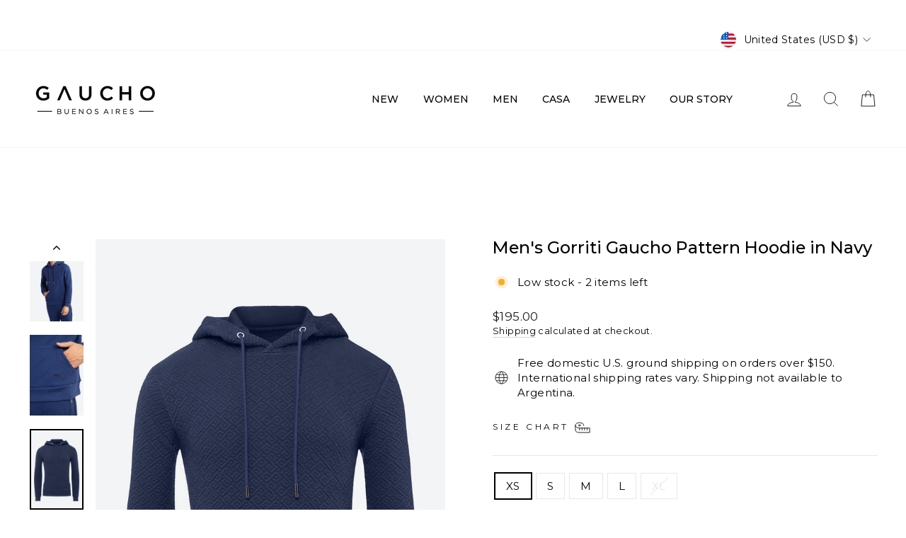

--- FILE ---
content_type: text/html; charset=utf-8
request_url: https://www.gaucho.com/collections/mens-ready-to-wear/products/mens-gorriti-gaucho-pattern-hoodie-in-navy
body_size: 83914
content:
<!doctype html>
<html class="no-js" lang="en" dir="ltr">
<head>
  <meta charset="utf-8">
  <meta http-equiv="X-UA-Compatible" content="IE=edge,chrome=1">
  <meta name="viewport" content="width=device-width,initial-scale=1">
  <meta name="theme-color" content="#111111">
  <link rel="canonical" href="https://www.gaucho.com/products/mens-gorriti-gaucho-pattern-hoodie-in-navy">
  <link rel="preconnect" href="https://cdn.shopify.com" crossorigin>
  <link rel="preconnect" href="https://fonts.shopifycdn.com" crossorigin>
  <link rel="dns-prefetch" href="https://productreviews.shopifycdn.com">
  <link rel="dns-prefetch" href="https://ajax.googleapis.com">
  <link rel="dns-prefetch" href="https://maps.googleapis.com">
  <link rel="dns-prefetch" href="https://maps.gstatic.com"><link rel="shortcut icon" href="//www.gaucho.com/cdn/shop/files/square_u_logo_zoom_32x32.png?v=1697747538" type="image/png" /><title>Men&#39;s Gorriti Gaucho Pattern Hoodie in Navy
&ndash; Gaucho - Buenos Aires
</title>
<meta name="description" content="Gorriti Gaucho Pattern Hoodie in Navy | Super-durable yet feels amazing – our soft cotton hoodie pullover was inspired by the artisan weaves on gaucho blankets"><meta property="og:site_name" content="Gaucho - Buenos Aires">
  <meta property="og:url" content="https://www.gaucho.com/products/mens-gorriti-gaucho-pattern-hoodie-in-navy">
  <meta property="og:title" content="Men&#39;s Gorriti Gaucho Pattern Hoodie in Navy">
  <meta property="og:type" content="product">
  <meta property="og:description" content="Gorriti Gaucho Pattern Hoodie in Navy | Super-durable yet feels amazing – our soft cotton hoodie pullover was inspired by the artisan weaves on gaucho blankets"><meta property="og:image" content="http://www.gaucho.com/cdn/shop/products/StudioSession-450.jpg?v=1652903311">
    <meta property="og:image:secure_url" content="https://www.gaucho.com/cdn/shop/products/StudioSession-450.jpg?v=1652903311">
    <meta property="og:image:width" content="1000">
    <meta property="og:image:height" content="1500"><meta name="twitter:site" content="@">
  <meta name="twitter:card" content="summary_large_image">
  <meta name="twitter:title" content="Men's Gorriti Gaucho Pattern Hoodie in Navy">
  <meta name="twitter:description" content="Gorriti Gaucho Pattern Hoodie in Navy | Super-durable yet feels amazing – our soft cotton hoodie pullover was inspired by the artisan weaves on gaucho blankets">
<style data-shopify>@font-face {
  font-family: Montserrat;
  font-weight: 500;
  font-style: normal;
  font-display: swap;
  src: url("//www.gaucho.com/cdn/fonts/montserrat/montserrat_n5.07ef3781d9c78c8b93c98419da7ad4fbeebb6635.woff2") format("woff2"),
       url("//www.gaucho.com/cdn/fonts/montserrat/montserrat_n5.adf9b4bd8b0e4f55a0b203cdd84512667e0d5e4d.woff") format("woff");
}

  @font-face {
  font-family: Montserrat;
  font-weight: 400;
  font-style: normal;
  font-display: swap;
  src: url("//www.gaucho.com/cdn/fonts/montserrat/montserrat_n4.81949fa0ac9fd2021e16436151e8eaa539321637.woff2") format("woff2"),
       url("//www.gaucho.com/cdn/fonts/montserrat/montserrat_n4.a6c632ca7b62da89c3594789ba828388aac693fe.woff") format("woff");
}


  @font-face {
  font-family: Montserrat;
  font-weight: 600;
  font-style: normal;
  font-display: swap;
  src: url("//www.gaucho.com/cdn/fonts/montserrat/montserrat_n6.1326b3e84230700ef15b3a29fb520639977513e0.woff2") format("woff2"),
       url("//www.gaucho.com/cdn/fonts/montserrat/montserrat_n6.652f051080eb14192330daceed8cd53dfdc5ead9.woff") format("woff");
}

  @font-face {
  font-family: Montserrat;
  font-weight: 400;
  font-style: italic;
  font-display: swap;
  src: url("//www.gaucho.com/cdn/fonts/montserrat/montserrat_i4.5a4ea298b4789e064f62a29aafc18d41f09ae59b.woff2") format("woff2"),
       url("//www.gaucho.com/cdn/fonts/montserrat/montserrat_i4.072b5869c5e0ed5b9d2021e4c2af132e16681ad2.woff") format("woff");
}

  @font-face {
  font-family: Montserrat;
  font-weight: 600;
  font-style: italic;
  font-display: swap;
  src: url("//www.gaucho.com/cdn/fonts/montserrat/montserrat_i6.e90155dd2f004112a61c0322d66d1f59dadfa84b.woff2") format("woff2"),
       url("//www.gaucho.com/cdn/fonts/montserrat/montserrat_i6.41470518d8e9d7f1bcdd29a447c2397e5393943f.woff") format("woff");
}

</style><link href="//www.gaucho.com/cdn/shop/t/44/assets/theme.css?v=148750902089513944591697060617" rel="stylesheet" type="text/css" media="all" />
<style data-shopify>:root {
    --typeHeaderPrimary: Montserrat;
    --typeHeaderFallback: sans-serif;
    --typeHeaderSize: 28px;
    --typeHeaderWeight: 500;
    --typeHeaderLineHeight: 1;
    --typeHeaderSpacing: 0.0em;

    --typeBasePrimary:Montserrat;
    --typeBaseFallback:sans-serif;
    --typeBaseSize: 15px;
    --typeBaseWeight: 400;
    --typeBaseSpacing: 0.025em;
    --typeBaseLineHeight: 1.4;

    --typeCollectionTitle: 20px;

    --iconWeight: 2px;
    --iconLinecaps: miter;

    
      --buttonRadius: 0px;
    

    --colorGridOverlayOpacity: 0.1;
  }

  .placeholder-content {
    background-image: linear-gradient(100deg, #ffffff 40%, #f7f7f7 63%, #ffffff 79%);
  }</style><script>
    document.documentElement.className = document.documentElement.className.replace('no-js', 'js');

    window.theme = window.theme || {};
    theme.routes = {
      home: "/",
      cart: "/cart.js",
      cartPage: "/cart",
      cartAdd: "/cart/add.js",
      cartChange: "/cart/change.js",
      search: "/search",
      predictive_url: "/search/suggest"
    };
    theme.strings = {
      soldOut: "Sold Out",
      unavailable: "Unavailable",
      inStockLabel: "In stock, ready to ship",
      oneStockLabel: "Low stock - [count] item left",
      otherStockLabel: "Low stock - [count] items left",
      willNotShipUntil: "Ready to ship [date]",
      willBeInStockAfter: "Back in stock [date]",
      waitingForStock: "Inventory on the way",
      savePrice: "Save [saved_amount]",
      cartEmpty: "Your cart is currently empty.",
      cartTermsConfirmation: "You must agree with the terms and conditions of sales to check out",
      searchCollections: "Collections",
      searchPages: "Pages",
      searchArticles: "Articles",
      productFrom: "from ",
      maxQuantity: "You can only have [quantity] of [title] in your cart."
    };
    theme.settings = {
      cartType: "drawer",
      isCustomerTemplate: false,
      moneyFormat: "${{amount}}",
      saveType: "percent",
      productImageSize: "natural",
      productImageCover: false,
      predictiveSearch: true,
      predictiveSearchType: null,
      predictiveSearchVendor: false,
      predictiveSearchPrice: false,
      quickView: true,
      themeName: 'Impulse',
      themeVersion: "7.3.1"
    };
  </script>

  <script>window.performance && window.performance.mark && window.performance.mark('shopify.content_for_header.start');</script><meta name="google-site-verification" content="Cj6xp_3rYKvzG4ZQXSxKGPB792C2wlLT5faqRnsG6rU">
<meta name="facebook-domain-verification" content="azy9hro2ag884zee9gr38cmiscgqfu">
<meta name="facebook-domain-verification" content="1f3tfgjy7e9rxu622kq7sjnuffvmhm">
<meta name="facebook-domain-verification" content="5qnqf9p51i8ft5x7ai785pduv9e9i3">
<meta name="google-site-verification" content="ifsjWW-dcxALHDv-seARa0he59N7DbmffEtcLSuYyXc">
<meta id="shopify-digital-wallet" name="shopify-digital-wallet" content="/31041486/digital_wallets/dialog">
<meta name="shopify-checkout-api-token" content="b8cf4a3e344a3f96b66813cc6c25652b">
<meta id="in-context-paypal-metadata" data-shop-id="31041486" data-venmo-supported="false" data-environment="production" data-locale="en_US" data-paypal-v4="true" data-currency="USD">
<link rel="alternate" type="application/json+oembed" href="https://www.gaucho.com/products/mens-gorriti-gaucho-pattern-hoodie-in-navy.oembed">
<script async="async" src="/checkouts/internal/preloads.js?locale=en-US"></script>
<link rel="preconnect" href="https://shop.app" crossorigin="anonymous">
<script async="async" src="https://shop.app/checkouts/internal/preloads.js?locale=en-US&shop_id=31041486" crossorigin="anonymous"></script>
<script id="apple-pay-shop-capabilities" type="application/json">{"shopId":31041486,"countryCode":"US","currencyCode":"USD","merchantCapabilities":["supports3DS"],"merchantId":"gid:\/\/shopify\/Shop\/31041486","merchantName":"Gaucho - Buenos Aires","requiredBillingContactFields":["postalAddress","email","phone"],"requiredShippingContactFields":["postalAddress","email","phone"],"shippingType":"shipping","supportedNetworks":["visa","masterCard","amex","discover","elo","jcb"],"total":{"type":"pending","label":"Gaucho - Buenos Aires","amount":"1.00"},"shopifyPaymentsEnabled":true,"supportsSubscriptions":true}</script>
<script id="shopify-features" type="application/json">{"accessToken":"b8cf4a3e344a3f96b66813cc6c25652b","betas":["rich-media-storefront-analytics"],"domain":"www.gaucho.com","predictiveSearch":true,"shopId":31041486,"locale":"en"}</script>
<script>var Shopify = Shopify || {};
Shopify.shop = "gaucho-buenos-aires.myshopify.com";
Shopify.locale = "en";
Shopify.currency = {"active":"USD","rate":"1.0"};
Shopify.country = "US";
Shopify.theme = {"name":"Updated copy of Impulse","id":148270448947,"schema_name":"Impulse","schema_version":"7.3.1","theme_store_id":857,"role":"main"};
Shopify.theme.handle = "null";
Shopify.theme.style = {"id":null,"handle":null};
Shopify.cdnHost = "www.gaucho.com/cdn";
Shopify.routes = Shopify.routes || {};
Shopify.routes.root = "/";</script>
<script type="module">!function(o){(o.Shopify=o.Shopify||{}).modules=!0}(window);</script>
<script>!function(o){function n(){var o=[];function n(){o.push(Array.prototype.slice.apply(arguments))}return n.q=o,n}var t=o.Shopify=o.Shopify||{};t.loadFeatures=n(),t.autoloadFeatures=n()}(window);</script>
<script>
  window.ShopifyPay = window.ShopifyPay || {};
  window.ShopifyPay.apiHost = "shop.app\/pay";
  window.ShopifyPay.redirectState = null;
</script>
<script id="shop-js-analytics" type="application/json">{"pageType":"product"}</script>
<script defer="defer" async type="module" src="//www.gaucho.com/cdn/shopifycloud/shop-js/modules/v2/client.init-shop-cart-sync_WVOgQShq.en.esm.js"></script>
<script defer="defer" async type="module" src="//www.gaucho.com/cdn/shopifycloud/shop-js/modules/v2/chunk.common_C_13GLB1.esm.js"></script>
<script defer="defer" async type="module" src="//www.gaucho.com/cdn/shopifycloud/shop-js/modules/v2/chunk.modal_CLfMGd0m.esm.js"></script>
<script type="module">
  await import("//www.gaucho.com/cdn/shopifycloud/shop-js/modules/v2/client.init-shop-cart-sync_WVOgQShq.en.esm.js");
await import("//www.gaucho.com/cdn/shopifycloud/shop-js/modules/v2/chunk.common_C_13GLB1.esm.js");
await import("//www.gaucho.com/cdn/shopifycloud/shop-js/modules/v2/chunk.modal_CLfMGd0m.esm.js");

  window.Shopify.SignInWithShop?.initShopCartSync?.({"fedCMEnabled":true,"windoidEnabled":true});

</script>
<script defer="defer" async type="module" src="//www.gaucho.com/cdn/shopifycloud/shop-js/modules/v2/client.payment-terms_BWmiNN46.en.esm.js"></script>
<script defer="defer" async type="module" src="//www.gaucho.com/cdn/shopifycloud/shop-js/modules/v2/chunk.common_C_13GLB1.esm.js"></script>
<script defer="defer" async type="module" src="//www.gaucho.com/cdn/shopifycloud/shop-js/modules/v2/chunk.modal_CLfMGd0m.esm.js"></script>
<script type="module">
  await import("//www.gaucho.com/cdn/shopifycloud/shop-js/modules/v2/client.payment-terms_BWmiNN46.en.esm.js");
await import("//www.gaucho.com/cdn/shopifycloud/shop-js/modules/v2/chunk.common_C_13GLB1.esm.js");
await import("//www.gaucho.com/cdn/shopifycloud/shop-js/modules/v2/chunk.modal_CLfMGd0m.esm.js");

  
</script>
<script>
  window.Shopify = window.Shopify || {};
  if (!window.Shopify.featureAssets) window.Shopify.featureAssets = {};
  window.Shopify.featureAssets['shop-js'] = {"shop-cart-sync":["modules/v2/client.shop-cart-sync_DuR37GeY.en.esm.js","modules/v2/chunk.common_C_13GLB1.esm.js","modules/v2/chunk.modal_CLfMGd0m.esm.js"],"init-fed-cm":["modules/v2/client.init-fed-cm_BucUoe6W.en.esm.js","modules/v2/chunk.common_C_13GLB1.esm.js","modules/v2/chunk.modal_CLfMGd0m.esm.js"],"shop-toast-manager":["modules/v2/client.shop-toast-manager_B0JfrpKj.en.esm.js","modules/v2/chunk.common_C_13GLB1.esm.js","modules/v2/chunk.modal_CLfMGd0m.esm.js"],"init-shop-cart-sync":["modules/v2/client.init-shop-cart-sync_WVOgQShq.en.esm.js","modules/v2/chunk.common_C_13GLB1.esm.js","modules/v2/chunk.modal_CLfMGd0m.esm.js"],"shop-button":["modules/v2/client.shop-button_B_U3bv27.en.esm.js","modules/v2/chunk.common_C_13GLB1.esm.js","modules/v2/chunk.modal_CLfMGd0m.esm.js"],"init-windoid":["modules/v2/client.init-windoid_DuP9q_di.en.esm.js","modules/v2/chunk.common_C_13GLB1.esm.js","modules/v2/chunk.modal_CLfMGd0m.esm.js"],"shop-cash-offers":["modules/v2/client.shop-cash-offers_BmULhtno.en.esm.js","modules/v2/chunk.common_C_13GLB1.esm.js","modules/v2/chunk.modal_CLfMGd0m.esm.js"],"pay-button":["modules/v2/client.pay-button_CrPSEbOK.en.esm.js","modules/v2/chunk.common_C_13GLB1.esm.js","modules/v2/chunk.modal_CLfMGd0m.esm.js"],"init-customer-accounts":["modules/v2/client.init-customer-accounts_jNk9cPYQ.en.esm.js","modules/v2/client.shop-login-button_DJ5ldayH.en.esm.js","modules/v2/chunk.common_C_13GLB1.esm.js","modules/v2/chunk.modal_CLfMGd0m.esm.js"],"avatar":["modules/v2/client.avatar_BTnouDA3.en.esm.js"],"checkout-modal":["modules/v2/client.checkout-modal_pBPyh9w8.en.esm.js","modules/v2/chunk.common_C_13GLB1.esm.js","modules/v2/chunk.modal_CLfMGd0m.esm.js"],"init-shop-for-new-customer-accounts":["modules/v2/client.init-shop-for-new-customer-accounts_BUoCy7a5.en.esm.js","modules/v2/client.shop-login-button_DJ5ldayH.en.esm.js","modules/v2/chunk.common_C_13GLB1.esm.js","modules/v2/chunk.modal_CLfMGd0m.esm.js"],"init-customer-accounts-sign-up":["modules/v2/client.init-customer-accounts-sign-up_CnczCz9H.en.esm.js","modules/v2/client.shop-login-button_DJ5ldayH.en.esm.js","modules/v2/chunk.common_C_13GLB1.esm.js","modules/v2/chunk.modal_CLfMGd0m.esm.js"],"init-shop-email-lookup-coordinator":["modules/v2/client.init-shop-email-lookup-coordinator_CzjY5t9o.en.esm.js","modules/v2/chunk.common_C_13GLB1.esm.js","modules/v2/chunk.modal_CLfMGd0m.esm.js"],"shop-follow-button":["modules/v2/client.shop-follow-button_CsYC63q7.en.esm.js","modules/v2/chunk.common_C_13GLB1.esm.js","modules/v2/chunk.modal_CLfMGd0m.esm.js"],"shop-login-button":["modules/v2/client.shop-login-button_DJ5ldayH.en.esm.js","modules/v2/chunk.common_C_13GLB1.esm.js","modules/v2/chunk.modal_CLfMGd0m.esm.js"],"shop-login":["modules/v2/client.shop-login_B9ccPdmx.en.esm.js","modules/v2/chunk.common_C_13GLB1.esm.js","modules/v2/chunk.modal_CLfMGd0m.esm.js"],"lead-capture":["modules/v2/client.lead-capture_D0K_KgYb.en.esm.js","modules/v2/chunk.common_C_13GLB1.esm.js","modules/v2/chunk.modal_CLfMGd0m.esm.js"],"payment-terms":["modules/v2/client.payment-terms_BWmiNN46.en.esm.js","modules/v2/chunk.common_C_13GLB1.esm.js","modules/v2/chunk.modal_CLfMGd0m.esm.js"]};
</script>
<script>(function() {
  var isLoaded = false;
  function asyncLoad() {
    if (isLoaded) return;
    isLoaded = true;
    var urls = ["https:\/\/cdn.refersion.com\/pixel.js?shop=gaucho-buenos-aires.myshopify.com\u0026client_id=37106\u0026pk=pub_73c97b747577c94ea07f\u0026shop=gaucho-buenos-aires.myshopify.com","\/\/shopify.privy.com\/widget.js?shop=gaucho-buenos-aires.myshopify.com","https:\/\/static.shareasale.com\/json\/shopify\/deduplication.js?shop=gaucho-buenos-aires.myshopify.com","https:\/\/static.shareasale.com\/json\/shopify\/shareasale-tracking.js?sasmid=120798\u0026ssmtid=19038\u0026shop=gaucho-buenos-aires.myshopify.com","https:\/\/getwinback.com\/new-winback\/assets\/js\/winback.js?shop=gaucho-buenos-aires.myshopify.com","https:\/\/stores.enzuzo.com\/apps\/enzuzo\/static\/js\/__enzuzo-cookiebar.js?uuid=beed30aa-de19-11ed-a3e6-37576a5e6abe\u0026shop=gaucho-buenos-aires.myshopify.com","https:\/\/config.gorgias.chat\/bundle-loader\/01GYCCXYMESG3JTYVC3WAES8HP?source=shopify1click\u0026shop=gaucho-buenos-aires.myshopify.com","https:\/\/cdn.hextom.com\/js\/freeshippingbar.js?shop=gaucho-buenos-aires.myshopify.com","https:\/\/public.9gtb.com\/loader.js?g_cvt_id=f01e515c-e2c0-41ad-b273-42af38ade5f7\u0026shop=gaucho-buenos-aires.myshopify.com"];
    for (var i = 0; i < urls.length; i++) {
      var s = document.createElement('script');
      s.type = 'text/javascript';
      s.async = true;
      s.src = urls[i];
      var x = document.getElementsByTagName('script')[0];
      x.parentNode.insertBefore(s, x);
    }
  };
  if(window.attachEvent) {
    window.attachEvent('onload', asyncLoad);
  } else {
    window.addEventListener('load', asyncLoad, false);
  }
})();</script>
<script id="__st">var __st={"a":31041486,"offset":-18000,"reqid":"a224cf63-06a7-45a7-83a6-6bd4e993e41e-1769662987","pageurl":"www.gaucho.com\/collections\/mens-ready-to-wear\/products\/mens-gorriti-gaucho-pattern-hoodie-in-navy","u":"31f2b7a3f742","p":"product","rtyp":"product","rid":4353129611318};</script>
<script>window.ShopifyPaypalV4VisibilityTracking = true;</script>
<script id="captcha-bootstrap">!function(){'use strict';const t='contact',e='account',n='new_comment',o=[[t,t],['blogs',n],['comments',n],[t,'customer']],c=[[e,'customer_login'],[e,'guest_login'],[e,'recover_customer_password'],[e,'create_customer']],r=t=>t.map((([t,e])=>`form[action*='/${t}']:not([data-nocaptcha='true']) input[name='form_type'][value='${e}']`)).join(','),a=t=>()=>t?[...document.querySelectorAll(t)].map((t=>t.form)):[];function s(){const t=[...o],e=r(t);return a(e)}const i='password',u='form_key',d=['recaptcha-v3-token','g-recaptcha-response','h-captcha-response',i],f=()=>{try{return window.sessionStorage}catch{return}},m='__shopify_v',_=t=>t.elements[u];function p(t,e,n=!1){try{const o=window.sessionStorage,c=JSON.parse(o.getItem(e)),{data:r}=function(t){const{data:e,action:n}=t;return t[m]||n?{data:e,action:n}:{data:t,action:n}}(c);for(const[e,n]of Object.entries(r))t.elements[e]&&(t.elements[e].value=n);n&&o.removeItem(e)}catch(o){console.error('form repopulation failed',{error:o})}}const l='form_type',E='cptcha';function T(t){t.dataset[E]=!0}const w=window,h=w.document,L='Shopify',v='ce_forms',y='captcha';let A=!1;((t,e)=>{const n=(g='f06e6c50-85a8-45c8-87d0-21a2b65856fe',I='https://cdn.shopify.com/shopifycloud/storefront-forms-hcaptcha/ce_storefront_forms_captcha_hcaptcha.v1.5.2.iife.js',D={infoText:'Protected by hCaptcha',privacyText:'Privacy',termsText:'Terms'},(t,e,n)=>{const o=w[L][v],c=o.bindForm;if(c)return c(t,g,e,D).then(n);var r;o.q.push([[t,g,e,D],n]),r=I,A||(h.body.append(Object.assign(h.createElement('script'),{id:'captcha-provider',async:!0,src:r})),A=!0)});var g,I,D;w[L]=w[L]||{},w[L][v]=w[L][v]||{},w[L][v].q=[],w[L][y]=w[L][y]||{},w[L][y].protect=function(t,e){n(t,void 0,e),T(t)},Object.freeze(w[L][y]),function(t,e,n,w,h,L){const[v,y,A,g]=function(t,e,n){const i=e?o:[],u=t?c:[],d=[...i,...u],f=r(d),m=r(i),_=r(d.filter((([t,e])=>n.includes(e))));return[a(f),a(m),a(_),s()]}(w,h,L),I=t=>{const e=t.target;return e instanceof HTMLFormElement?e:e&&e.form},D=t=>v().includes(t);t.addEventListener('submit',(t=>{const e=I(t);if(!e)return;const n=D(e)&&!e.dataset.hcaptchaBound&&!e.dataset.recaptchaBound,o=_(e),c=g().includes(e)&&(!o||!o.value);(n||c)&&t.preventDefault(),c&&!n&&(function(t){try{if(!f())return;!function(t){const e=f();if(!e)return;const n=_(t);if(!n)return;const o=n.value;o&&e.removeItem(o)}(t);const e=Array.from(Array(32),(()=>Math.random().toString(36)[2])).join('');!function(t,e){_(t)||t.append(Object.assign(document.createElement('input'),{type:'hidden',name:u})),t.elements[u].value=e}(t,e),function(t,e){const n=f();if(!n)return;const o=[...t.querySelectorAll(`input[type='${i}']`)].map((({name:t})=>t)),c=[...d,...o],r={};for(const[a,s]of new FormData(t).entries())c.includes(a)||(r[a]=s);n.setItem(e,JSON.stringify({[m]:1,action:t.action,data:r}))}(t,e)}catch(e){console.error('failed to persist form',e)}}(e),e.submit())}));const S=(t,e)=>{t&&!t.dataset[E]&&(n(t,e.some((e=>e===t))),T(t))};for(const o of['focusin','change'])t.addEventListener(o,(t=>{const e=I(t);D(e)&&S(e,y())}));const B=e.get('form_key'),M=e.get(l),P=B&&M;t.addEventListener('DOMContentLoaded',(()=>{const t=y();if(P)for(const e of t)e.elements[l].value===M&&p(e,B);[...new Set([...A(),...v().filter((t=>'true'===t.dataset.shopifyCaptcha))])].forEach((e=>S(e,t)))}))}(h,new URLSearchParams(w.location.search),n,t,e,['guest_login'])})(!0,!0)}();</script>
<script integrity="sha256-4kQ18oKyAcykRKYeNunJcIwy7WH5gtpwJnB7kiuLZ1E=" data-source-attribution="shopify.loadfeatures" defer="defer" src="//www.gaucho.com/cdn/shopifycloud/storefront/assets/storefront/load_feature-a0a9edcb.js" crossorigin="anonymous"></script>
<script crossorigin="anonymous" defer="defer" src="//www.gaucho.com/cdn/shopifycloud/storefront/assets/shopify_pay/storefront-65b4c6d7.js?v=20250812"></script>
<script data-source-attribution="shopify.dynamic_checkout.dynamic.init">var Shopify=Shopify||{};Shopify.PaymentButton=Shopify.PaymentButton||{isStorefrontPortableWallets:!0,init:function(){window.Shopify.PaymentButton.init=function(){};var t=document.createElement("script");t.src="https://www.gaucho.com/cdn/shopifycloud/portable-wallets/latest/portable-wallets.en.js",t.type="module",document.head.appendChild(t)}};
</script>
<script data-source-attribution="shopify.dynamic_checkout.buyer_consent">
  function portableWalletsHideBuyerConsent(e){var t=document.getElementById("shopify-buyer-consent"),n=document.getElementById("shopify-subscription-policy-button");t&&n&&(t.classList.add("hidden"),t.setAttribute("aria-hidden","true"),n.removeEventListener("click",e))}function portableWalletsShowBuyerConsent(e){var t=document.getElementById("shopify-buyer-consent"),n=document.getElementById("shopify-subscription-policy-button");t&&n&&(t.classList.remove("hidden"),t.removeAttribute("aria-hidden"),n.addEventListener("click",e))}window.Shopify?.PaymentButton&&(window.Shopify.PaymentButton.hideBuyerConsent=portableWalletsHideBuyerConsent,window.Shopify.PaymentButton.showBuyerConsent=portableWalletsShowBuyerConsent);
</script>
<script data-source-attribution="shopify.dynamic_checkout.cart.bootstrap">document.addEventListener("DOMContentLoaded",(function(){function t(){return document.querySelector("shopify-accelerated-checkout-cart, shopify-accelerated-checkout")}if(t())Shopify.PaymentButton.init();else{new MutationObserver((function(e,n){t()&&(Shopify.PaymentButton.init(),n.disconnect())})).observe(document.body,{childList:!0,subtree:!0})}}));
</script>
<link id="shopify-accelerated-checkout-styles" rel="stylesheet" media="screen" href="https://www.gaucho.com/cdn/shopifycloud/portable-wallets/latest/accelerated-checkout-backwards-compat.css" crossorigin="anonymous">
<style id="shopify-accelerated-checkout-cart">
        #shopify-buyer-consent {
  margin-top: 1em;
  display: inline-block;
  width: 100%;
}

#shopify-buyer-consent.hidden {
  display: none;
}

#shopify-subscription-policy-button {
  background: none;
  border: none;
  padding: 0;
  text-decoration: underline;
  font-size: inherit;
  cursor: pointer;
}

#shopify-subscription-policy-button::before {
  box-shadow: none;
}

      </style>

<script>window.performance && window.performance.mark && window.performance.mark('shopify.content_for_header.end');</script>

  <script src="//www.gaucho.com/cdn/shop/t/44/assets/vendor-scripts-v11.js" defer="defer"></script><link rel="stylesheet" href="//www.gaucho.com/cdn/shop/t/44/assets/country-flags.css"><script src="//www.gaucho.com/cdn/shop/t/44/assets/theme.js?v=43470750698195167481681416066" defer="defer"></script>


<!-- BEGIN app block: shopify://apps/mlv-auto-currency-switcher/blocks/mlveda-currencies-head/92ab730f-097e-4571-b27c-3f449e098ca3 --><link rel="stylesheet" href="https://cdnjs.cloudflare.com/ajax/libs/font-awesome/4.7.0/css/font-awesome.min.css">

<script> console.log("currencies_style metafield has values"); </script>
<style type="text/css">
{"fileName"=>"mlveda_currencies_style", "fileContent"=>"\n\n\n"}




</style>

<script type="text/javascript">

window.shopify_supported_currencies = "AUD CAD CHF EUR GBP JPY USD ";

window.mlvShopMainCurrency = 'USD';
window.mlvShopName = 'Gaucho - Buenos Aires';
window.mlvShopCurrency = 'USD';
window.mlvMoneyWithCurrencyFormat = "${{amount}} USD";
window.mlvMoneyFormat = "${{amount}}";
window.mlvCartCurrencyISOCode = 'USD';

var mlvForm = '<form method="post" action="/cart/update" id="currency_form" accept-charset="UTF-8" class="currency-selector small--hide" enctype="multipart/form-data"><input type="hidden" name="form_type" value="currency" /><input type="hidden" name="utf8" value="✓" /><input type="hidden" name="return_to" value="/collections/mens-ready-to-wear/products/mens-gorriti-gaucho-pattern-hoodie-in-navy" /><input type="hidden" name="currency" value="CurrencyDrop"></form>';

document.addEventListener("DOMContentLoaded", function(event) { 
  document.body.insertAdjacentHTML( 'beforeend', mlvForm );
});
</script>


<script> console.log("currencies_switcher has value "); </script>
<script type="text/javascript">

   






</script>



<!-- END app block --><!-- BEGIN app block: shopify://apps/klaviyo-email-marketing-sms/blocks/klaviyo-onsite-embed/2632fe16-c075-4321-a88b-50b567f42507 -->












  <script async src="https://static.klaviyo.com/onsite/js/V9qnHr/klaviyo.js?company_id=V9qnHr"></script>
  <script>!function(){if(!window.klaviyo){window._klOnsite=window._klOnsite||[];try{window.klaviyo=new Proxy({},{get:function(n,i){return"push"===i?function(){var n;(n=window._klOnsite).push.apply(n,arguments)}:function(){for(var n=arguments.length,o=new Array(n),w=0;w<n;w++)o[w]=arguments[w];var t="function"==typeof o[o.length-1]?o.pop():void 0,e=new Promise((function(n){window._klOnsite.push([i].concat(o,[function(i){t&&t(i),n(i)}]))}));return e}}})}catch(n){window.klaviyo=window.klaviyo||[],window.klaviyo.push=function(){var n;(n=window._klOnsite).push.apply(n,arguments)}}}}();</script>

  
    <script id="viewed_product">
      if (item == null) {
        var _learnq = _learnq || [];

        var MetafieldReviews = null
        var MetafieldYotpoRating = null
        var MetafieldYotpoCount = null
        var MetafieldLooxRating = null
        var MetafieldLooxCount = null
        var okendoProduct = null
        var okendoProductReviewCount = null
        var okendoProductReviewAverageValue = null
        try {
          // The following fields are used for Customer Hub recently viewed in order to add reviews.
          // This information is not part of __kla_viewed. Instead, it is part of __kla_viewed_reviewed_items
          MetafieldReviews = {};
          MetafieldYotpoRating = null
          MetafieldYotpoCount = null
          MetafieldLooxRating = null
          MetafieldLooxCount = null

          okendoProduct = null
          // If the okendo metafield is not legacy, it will error, which then requires the new json formatted data
          if (okendoProduct && 'error' in okendoProduct) {
            okendoProduct = null
          }
          okendoProductReviewCount = okendoProduct ? okendoProduct.reviewCount : null
          okendoProductReviewAverageValue = okendoProduct ? okendoProduct.reviewAverageValue : null
        } catch (error) {
          console.error('Error in Klaviyo onsite reviews tracking:', error);
        }

        var item = {
          Name: "Men's Gorriti Gaucho Pattern Hoodie in Navy",
          ProductID: 4353129611318,
          Categories: ["40% OFF Sale","All Products Collection","All Sale Items","Best selling products","Full Price","MEMBERS ONLY: MEN'S SALE PREVIEW","Men's Catalog (Facebook)","Men's Ready-to-Wear","Men's Sale","Men's Sale Sportswear","Men's Sportswear","Menswear \u0026 Accessories","Men’s Ready-To-Wear Sale"],
          ImageURL: "https://www.gaucho.com/cdn/shop/products/StudioSession-450_grande.jpg?v=1652903311",
          URL: "https://www.gaucho.com/products/mens-gorriti-gaucho-pattern-hoodie-in-navy",
          Brand: "Gaucho - Buenos Aires",
          Price: "$195.00",
          Value: "195.00",
          CompareAtPrice: "$0.00"
        };
        _learnq.push(['track', 'Viewed Product', item]);
        _learnq.push(['trackViewedItem', {
          Title: item.Name,
          ItemId: item.ProductID,
          Categories: item.Categories,
          ImageUrl: item.ImageURL,
          Url: item.URL,
          Metadata: {
            Brand: item.Brand,
            Price: item.Price,
            Value: item.Value,
            CompareAtPrice: item.CompareAtPrice
          },
          metafields:{
            reviews: MetafieldReviews,
            yotpo:{
              rating: MetafieldYotpoRating,
              count: MetafieldYotpoCount,
            },
            loox:{
              rating: MetafieldLooxRating,
              count: MetafieldLooxCount,
            },
            okendo: {
              rating: okendoProductReviewAverageValue,
              count: okendoProductReviewCount,
            }
          }
        }]);
      }
    </script>
  




  <script>
    window.klaviyoReviewsProductDesignMode = false
  </script>







<!-- END app block --><!-- BEGIN app block: shopify://apps/meteor-mega-menu/blocks/app_embed/9412d6a7-f8f8-4d65-b9ae-2737c2f0f45b -->


    <script>
        window.MeteorMenu = {
            // These will get handled by the Meteor class constructor
            registeredCallbacks: [],
            api: {
                on: (eventName, callback) => {
                    window.MeteorMenu.registeredCallbacks.push([eventName, callback]);
                }
            },
            revisionFileUrl: "\/\/www.gaucho.com\/cdn\/shop\/files\/meteor-mega-menus.json?v=5248747543676760478",
            storefrontAccessToken: "708329fa5c5da43f4136f3d040884a05",
            localeRootPath: "\/",
            languageCode: "en".toUpperCase(),
            countryCode: "US",
            shop: {
                domain: "www.gaucho.com",
                permanentDomain: "gaucho-buenos-aires.myshopify.com",
                moneyFormat: "${{amount}}",
                currency: "USD"
            },
            options: {
                desktopSelector: "",
                mobileSelector: "",
                disableDesktop: false,
                disableMobile: false,
                navigationLinkSpacing: 16,
                navigationLinkCaretStyle: "outline",
                menuDisplayAnimation: "none",
                menuCenterInViewport: false,
                menuVerticalOffset: 10,
                menuVerticalPadding: 0,
                menuJustifyContent: "flex-start",
                menuFontSize: 16,
                menuFontWeight: "400",
                menuTextTransform: "none",
                menuDisplayAction: "hover",
                menuDisplayDelay: "0",
                externalLinksInNewTab: null,
                mobileBreakpoint: 0,
                addonsEnabled: false
            }
        }
    </script>

<!-- END app block --><!-- BEGIN app block: shopify://apps/pagefly-page-builder/blocks/app-embed/83e179f7-59a0-4589-8c66-c0dddf959200 -->

<!-- BEGIN app snippet: pagefly-cro-ab-testing-main -->







<script>
  ;(function () {
    const url = new URL(window.location)
    const viewParam = url.searchParams.get('view')
    if (viewParam && viewParam.includes('variant-pf-')) {
      url.searchParams.set('pf_v', viewParam)
      url.searchParams.delete('view')
      window.history.replaceState({}, '', url)
    }
  })()
</script>



<script type='module'>
  
  window.PAGEFLY_CRO = window.PAGEFLY_CRO || {}

  window.PAGEFLY_CRO['data_debug'] = {
    original_template_suffix: "mens-gorriti-alsina",
    allow_ab_test: false,
    ab_test_start_time: 0,
    ab_test_end_time: 0,
    today_date_time: 1769662987000,
  }
  window.PAGEFLY_CRO['GA4'] = { enabled: false}
</script>

<!-- END app snippet -->








  <script src='https://cdn.shopify.com/extensions/019bf883-1122-7445-9dca-5d60e681c2c8/pagefly-page-builder-216/assets/pagefly-helper.js' defer='defer'></script>

  <script src='https://cdn.shopify.com/extensions/019bf883-1122-7445-9dca-5d60e681c2c8/pagefly-page-builder-216/assets/pagefly-general-helper.js' defer='defer'></script>

  <script src='https://cdn.shopify.com/extensions/019bf883-1122-7445-9dca-5d60e681c2c8/pagefly-page-builder-216/assets/pagefly-snap-slider.js' defer='defer'></script>

  <script src='https://cdn.shopify.com/extensions/019bf883-1122-7445-9dca-5d60e681c2c8/pagefly-page-builder-216/assets/pagefly-slideshow-v3.js' defer='defer'></script>

  <script src='https://cdn.shopify.com/extensions/019bf883-1122-7445-9dca-5d60e681c2c8/pagefly-page-builder-216/assets/pagefly-slideshow-v4.js' defer='defer'></script>

  <script src='https://cdn.shopify.com/extensions/019bf883-1122-7445-9dca-5d60e681c2c8/pagefly-page-builder-216/assets/pagefly-glider.js' defer='defer'></script>

  <script src='https://cdn.shopify.com/extensions/019bf883-1122-7445-9dca-5d60e681c2c8/pagefly-page-builder-216/assets/pagefly-slideshow-v1-v2.js' defer='defer'></script>

  <script src='https://cdn.shopify.com/extensions/019bf883-1122-7445-9dca-5d60e681c2c8/pagefly-page-builder-216/assets/pagefly-product-media.js' defer='defer'></script>

  <script src='https://cdn.shopify.com/extensions/019bf883-1122-7445-9dca-5d60e681c2c8/pagefly-page-builder-216/assets/pagefly-product.js' defer='defer'></script>


<script id='pagefly-helper-data' type='application/json'>
  {
    "page_optimization": {
      "assets_prefetching": false
    },
    "elements_asset_mapper": {
      "Accordion": "https://cdn.shopify.com/extensions/019bf883-1122-7445-9dca-5d60e681c2c8/pagefly-page-builder-216/assets/pagefly-accordion.js",
      "Accordion3": "https://cdn.shopify.com/extensions/019bf883-1122-7445-9dca-5d60e681c2c8/pagefly-page-builder-216/assets/pagefly-accordion3.js",
      "CountDown": "https://cdn.shopify.com/extensions/019bf883-1122-7445-9dca-5d60e681c2c8/pagefly-page-builder-216/assets/pagefly-countdown.js",
      "GMap1": "https://cdn.shopify.com/extensions/019bf883-1122-7445-9dca-5d60e681c2c8/pagefly-page-builder-216/assets/pagefly-gmap.js",
      "GMap2": "https://cdn.shopify.com/extensions/019bf883-1122-7445-9dca-5d60e681c2c8/pagefly-page-builder-216/assets/pagefly-gmap.js",
      "GMapBasicV2": "https://cdn.shopify.com/extensions/019bf883-1122-7445-9dca-5d60e681c2c8/pagefly-page-builder-216/assets/pagefly-gmap.js",
      "GMapAdvancedV2": "https://cdn.shopify.com/extensions/019bf883-1122-7445-9dca-5d60e681c2c8/pagefly-page-builder-216/assets/pagefly-gmap.js",
      "HTML.Video": "https://cdn.shopify.com/extensions/019bf883-1122-7445-9dca-5d60e681c2c8/pagefly-page-builder-216/assets/pagefly-htmlvideo.js",
      "HTML.Video2": "https://cdn.shopify.com/extensions/019bf883-1122-7445-9dca-5d60e681c2c8/pagefly-page-builder-216/assets/pagefly-htmlvideo2.js",
      "HTML.Video3": "https://cdn.shopify.com/extensions/019bf883-1122-7445-9dca-5d60e681c2c8/pagefly-page-builder-216/assets/pagefly-htmlvideo2.js",
      "BackgroundVideo": "https://cdn.shopify.com/extensions/019bf883-1122-7445-9dca-5d60e681c2c8/pagefly-page-builder-216/assets/pagefly-htmlvideo2.js",
      "Instagram": "https://cdn.shopify.com/extensions/019bf883-1122-7445-9dca-5d60e681c2c8/pagefly-page-builder-216/assets/pagefly-instagram.js",
      "Instagram2": "https://cdn.shopify.com/extensions/019bf883-1122-7445-9dca-5d60e681c2c8/pagefly-page-builder-216/assets/pagefly-instagram.js",
      "Insta3": "https://cdn.shopify.com/extensions/019bf883-1122-7445-9dca-5d60e681c2c8/pagefly-page-builder-216/assets/pagefly-instagram3.js",
      "Tabs": "https://cdn.shopify.com/extensions/019bf883-1122-7445-9dca-5d60e681c2c8/pagefly-page-builder-216/assets/pagefly-tab.js",
      "Tabs3": "https://cdn.shopify.com/extensions/019bf883-1122-7445-9dca-5d60e681c2c8/pagefly-page-builder-216/assets/pagefly-tab3.js",
      "ProductBox": "https://cdn.shopify.com/extensions/019bf883-1122-7445-9dca-5d60e681c2c8/pagefly-page-builder-216/assets/pagefly-cart.js",
      "FBPageBox2": "https://cdn.shopify.com/extensions/019bf883-1122-7445-9dca-5d60e681c2c8/pagefly-page-builder-216/assets/pagefly-facebook.js",
      "FBLikeButton2": "https://cdn.shopify.com/extensions/019bf883-1122-7445-9dca-5d60e681c2c8/pagefly-page-builder-216/assets/pagefly-facebook.js",
      "TwitterFeed2": "https://cdn.shopify.com/extensions/019bf883-1122-7445-9dca-5d60e681c2c8/pagefly-page-builder-216/assets/pagefly-twitter.js",
      "Paragraph4": "https://cdn.shopify.com/extensions/019bf883-1122-7445-9dca-5d60e681c2c8/pagefly-page-builder-216/assets/pagefly-paragraph4.js",

      "AliReviews": "https://cdn.shopify.com/extensions/019bf883-1122-7445-9dca-5d60e681c2c8/pagefly-page-builder-216/assets/pagefly-3rd-elements.js",
      "BackInStock": "https://cdn.shopify.com/extensions/019bf883-1122-7445-9dca-5d60e681c2c8/pagefly-page-builder-216/assets/pagefly-3rd-elements.js",
      "GloboBackInStock": "https://cdn.shopify.com/extensions/019bf883-1122-7445-9dca-5d60e681c2c8/pagefly-page-builder-216/assets/pagefly-3rd-elements.js",
      "GrowaveWishlist": "https://cdn.shopify.com/extensions/019bf883-1122-7445-9dca-5d60e681c2c8/pagefly-page-builder-216/assets/pagefly-3rd-elements.js",
      "InfiniteOptionsShopPad": "https://cdn.shopify.com/extensions/019bf883-1122-7445-9dca-5d60e681c2c8/pagefly-page-builder-216/assets/pagefly-3rd-elements.js",
      "InkybayProductPersonalizer": "https://cdn.shopify.com/extensions/019bf883-1122-7445-9dca-5d60e681c2c8/pagefly-page-builder-216/assets/pagefly-3rd-elements.js",
      "LimeSpot": "https://cdn.shopify.com/extensions/019bf883-1122-7445-9dca-5d60e681c2c8/pagefly-page-builder-216/assets/pagefly-3rd-elements.js",
      "Loox": "https://cdn.shopify.com/extensions/019bf883-1122-7445-9dca-5d60e681c2c8/pagefly-page-builder-216/assets/pagefly-3rd-elements.js",
      "Opinew": "https://cdn.shopify.com/extensions/019bf883-1122-7445-9dca-5d60e681c2c8/pagefly-page-builder-216/assets/pagefly-3rd-elements.js",
      "Powr": "https://cdn.shopify.com/extensions/019bf883-1122-7445-9dca-5d60e681c2c8/pagefly-page-builder-216/assets/pagefly-3rd-elements.js",
      "ProductReviews": "https://cdn.shopify.com/extensions/019bf883-1122-7445-9dca-5d60e681c2c8/pagefly-page-builder-216/assets/pagefly-3rd-elements.js",
      "PushOwl": "https://cdn.shopify.com/extensions/019bf883-1122-7445-9dca-5d60e681c2c8/pagefly-page-builder-216/assets/pagefly-3rd-elements.js",
      "ReCharge": "https://cdn.shopify.com/extensions/019bf883-1122-7445-9dca-5d60e681c2c8/pagefly-page-builder-216/assets/pagefly-3rd-elements.js",
      "Rivyo": "https://cdn.shopify.com/extensions/019bf883-1122-7445-9dca-5d60e681c2c8/pagefly-page-builder-216/assets/pagefly-3rd-elements.js",
      "TrackingMore": "https://cdn.shopify.com/extensions/019bf883-1122-7445-9dca-5d60e681c2c8/pagefly-page-builder-216/assets/pagefly-3rd-elements.js",
      "Vitals": "https://cdn.shopify.com/extensions/019bf883-1122-7445-9dca-5d60e681c2c8/pagefly-page-builder-216/assets/pagefly-3rd-elements.js",
      "Wiser": "https://cdn.shopify.com/extensions/019bf883-1122-7445-9dca-5d60e681c2c8/pagefly-page-builder-216/assets/pagefly-3rd-elements.js"
    },
    "custom_elements_mapper": {
      "pf-click-action-element": "https://cdn.shopify.com/extensions/019bf883-1122-7445-9dca-5d60e681c2c8/pagefly-page-builder-216/assets/pagefly-click-action-element.js",
      "pf-dialog-element": "https://cdn.shopify.com/extensions/019bf883-1122-7445-9dca-5d60e681c2c8/pagefly-page-builder-216/assets/pagefly-dialog-element.js"
    }
  }
</script>


<!-- END app block --><script src="https://cdn.shopify.com/extensions/019c01fa-9ce0-79ec-b6b6-15821b44e72d/free-shipping-bar-120/assets/freeshippingbar.js" type="text/javascript" defer="defer"></script>
<script src="https://cdn.shopify.com/extensions/019b09dd-709f-7233-8c82-cc4081277048/klaviyo-email-marketing-44/assets/app.js" type="text/javascript" defer="defer"></script>
<link href="https://cdn.shopify.com/extensions/019b09dd-709f-7233-8c82-cc4081277048/klaviyo-email-marketing-44/assets/app.css" rel="stylesheet" type="text/css" media="all">
<script src="https://cdn.shopify.com/extensions/019c060e-c366-7a91-ae98-209d82b79549/bacon-menu-28/assets/meteor-menu.js" type="text/javascript" defer="defer"></script>
<link href="https://cdn.shopify.com/extensions/019c060e-c366-7a91-ae98-209d82b79549/bacon-menu-28/assets/meteor-menu.css" rel="stylesheet" type="text/css" media="all">
<script src="https://cdn.shopify.com/extensions/019b97b0-6350-7631-8123-95494b086580/socialwidget-instafeed-78/assets/social-widget.min.js" type="text/javascript" defer="defer"></script>
<link href="https://monorail-edge.shopifysvc.com" rel="dns-prefetch">
<script>(function(){if ("sendBeacon" in navigator && "performance" in window) {try {var session_token_from_headers = performance.getEntriesByType('navigation')[0].serverTiming.find(x => x.name == '_s').description;} catch {var session_token_from_headers = undefined;}var session_cookie_matches = document.cookie.match(/_shopify_s=([^;]*)/);var session_token_from_cookie = session_cookie_matches && session_cookie_matches.length === 2 ? session_cookie_matches[1] : "";var session_token = session_token_from_headers || session_token_from_cookie || "";function handle_abandonment_event(e) {var entries = performance.getEntries().filter(function(entry) {return /monorail-edge.shopifysvc.com/.test(entry.name);});if (!window.abandonment_tracked && entries.length === 0) {window.abandonment_tracked = true;var currentMs = Date.now();var navigation_start = performance.timing.navigationStart;var payload = {shop_id: 31041486,url: window.location.href,navigation_start,duration: currentMs - navigation_start,session_token,page_type: "product"};window.navigator.sendBeacon("https://monorail-edge.shopifysvc.com/v1/produce", JSON.stringify({schema_id: "online_store_buyer_site_abandonment/1.1",payload: payload,metadata: {event_created_at_ms: currentMs,event_sent_at_ms: currentMs}}));}}window.addEventListener('pagehide', handle_abandonment_event);}}());</script>
<script id="web-pixels-manager-setup">(function e(e,d,r,n,o){if(void 0===o&&(o={}),!Boolean(null===(a=null===(i=window.Shopify)||void 0===i?void 0:i.analytics)||void 0===a?void 0:a.replayQueue)){var i,a;window.Shopify=window.Shopify||{};var t=window.Shopify;t.analytics=t.analytics||{};var s=t.analytics;s.replayQueue=[],s.publish=function(e,d,r){return s.replayQueue.push([e,d,r]),!0};try{self.performance.mark("wpm:start")}catch(e){}var l=function(){var e={modern:/Edge?\/(1{2}[4-9]|1[2-9]\d|[2-9]\d{2}|\d{4,})\.\d+(\.\d+|)|Firefox\/(1{2}[4-9]|1[2-9]\d|[2-9]\d{2}|\d{4,})\.\d+(\.\d+|)|Chrom(ium|e)\/(9{2}|\d{3,})\.\d+(\.\d+|)|(Maci|X1{2}).+ Version\/(15\.\d+|(1[6-9]|[2-9]\d|\d{3,})\.\d+)([,.]\d+|)( \(\w+\)|)( Mobile\/\w+|) Safari\/|Chrome.+OPR\/(9{2}|\d{3,})\.\d+\.\d+|(CPU[ +]OS|iPhone[ +]OS|CPU[ +]iPhone|CPU IPhone OS|CPU iPad OS)[ +]+(15[._]\d+|(1[6-9]|[2-9]\d|\d{3,})[._]\d+)([._]\d+|)|Android:?[ /-](13[3-9]|1[4-9]\d|[2-9]\d{2}|\d{4,})(\.\d+|)(\.\d+|)|Android.+Firefox\/(13[5-9]|1[4-9]\d|[2-9]\d{2}|\d{4,})\.\d+(\.\d+|)|Android.+Chrom(ium|e)\/(13[3-9]|1[4-9]\d|[2-9]\d{2}|\d{4,})\.\d+(\.\d+|)|SamsungBrowser\/([2-9]\d|\d{3,})\.\d+/,legacy:/Edge?\/(1[6-9]|[2-9]\d|\d{3,})\.\d+(\.\d+|)|Firefox\/(5[4-9]|[6-9]\d|\d{3,})\.\d+(\.\d+|)|Chrom(ium|e)\/(5[1-9]|[6-9]\d|\d{3,})\.\d+(\.\d+|)([\d.]+$|.*Safari\/(?![\d.]+ Edge\/[\d.]+$))|(Maci|X1{2}).+ Version\/(10\.\d+|(1[1-9]|[2-9]\d|\d{3,})\.\d+)([,.]\d+|)( \(\w+\)|)( Mobile\/\w+|) Safari\/|Chrome.+OPR\/(3[89]|[4-9]\d|\d{3,})\.\d+\.\d+|(CPU[ +]OS|iPhone[ +]OS|CPU[ +]iPhone|CPU IPhone OS|CPU iPad OS)[ +]+(10[._]\d+|(1[1-9]|[2-9]\d|\d{3,})[._]\d+)([._]\d+|)|Android:?[ /-](13[3-9]|1[4-9]\d|[2-9]\d{2}|\d{4,})(\.\d+|)(\.\d+|)|Mobile Safari.+OPR\/([89]\d|\d{3,})\.\d+\.\d+|Android.+Firefox\/(13[5-9]|1[4-9]\d|[2-9]\d{2}|\d{4,})\.\d+(\.\d+|)|Android.+Chrom(ium|e)\/(13[3-9]|1[4-9]\d|[2-9]\d{2}|\d{4,})\.\d+(\.\d+|)|Android.+(UC? ?Browser|UCWEB|U3)[ /]?(15\.([5-9]|\d{2,})|(1[6-9]|[2-9]\d|\d{3,})\.\d+)\.\d+|SamsungBrowser\/(5\.\d+|([6-9]|\d{2,})\.\d+)|Android.+MQ{2}Browser\/(14(\.(9|\d{2,})|)|(1[5-9]|[2-9]\d|\d{3,})(\.\d+|))(\.\d+|)|K[Aa][Ii]OS\/(3\.\d+|([4-9]|\d{2,})\.\d+)(\.\d+|)/},d=e.modern,r=e.legacy,n=navigator.userAgent;return n.match(d)?"modern":n.match(r)?"legacy":"unknown"}(),u="modern"===l?"modern":"legacy",c=(null!=n?n:{modern:"",legacy:""})[u],f=function(e){return[e.baseUrl,"/wpm","/b",e.hashVersion,"modern"===e.buildTarget?"m":"l",".js"].join("")}({baseUrl:d,hashVersion:r,buildTarget:u}),m=function(e){var d=e.version,r=e.bundleTarget,n=e.surface,o=e.pageUrl,i=e.monorailEndpoint;return{emit:function(e){var a=e.status,t=e.errorMsg,s=(new Date).getTime(),l=JSON.stringify({metadata:{event_sent_at_ms:s},events:[{schema_id:"web_pixels_manager_load/3.1",payload:{version:d,bundle_target:r,page_url:o,status:a,surface:n,error_msg:t},metadata:{event_created_at_ms:s}}]});if(!i)return console&&console.warn&&console.warn("[Web Pixels Manager] No Monorail endpoint provided, skipping logging."),!1;try{return self.navigator.sendBeacon.bind(self.navigator)(i,l)}catch(e){}var u=new XMLHttpRequest;try{return u.open("POST",i,!0),u.setRequestHeader("Content-Type","text/plain"),u.send(l),!0}catch(e){return console&&console.warn&&console.warn("[Web Pixels Manager] Got an unhandled error while logging to Monorail."),!1}}}}({version:r,bundleTarget:l,surface:e.surface,pageUrl:self.location.href,monorailEndpoint:e.monorailEndpoint});try{o.browserTarget=l,function(e){var d=e.src,r=e.async,n=void 0===r||r,o=e.onload,i=e.onerror,a=e.sri,t=e.scriptDataAttributes,s=void 0===t?{}:t,l=document.createElement("script"),u=document.querySelector("head"),c=document.querySelector("body");if(l.async=n,l.src=d,a&&(l.integrity=a,l.crossOrigin="anonymous"),s)for(var f in s)if(Object.prototype.hasOwnProperty.call(s,f))try{l.dataset[f]=s[f]}catch(e){}if(o&&l.addEventListener("load",o),i&&l.addEventListener("error",i),u)u.appendChild(l);else{if(!c)throw new Error("Did not find a head or body element to append the script");c.appendChild(l)}}({src:f,async:!0,onload:function(){if(!function(){var e,d;return Boolean(null===(d=null===(e=window.Shopify)||void 0===e?void 0:e.analytics)||void 0===d?void 0:d.initialized)}()){var d=window.webPixelsManager.init(e)||void 0;if(d){var r=window.Shopify.analytics;r.replayQueue.forEach((function(e){var r=e[0],n=e[1],o=e[2];d.publishCustomEvent(r,n,o)})),r.replayQueue=[],r.publish=d.publishCustomEvent,r.visitor=d.visitor,r.initialized=!0}}},onerror:function(){return m.emit({status:"failed",errorMsg:"".concat(f," has failed to load")})},sri:function(e){var d=/^sha384-[A-Za-z0-9+/=]+$/;return"string"==typeof e&&d.test(e)}(c)?c:"",scriptDataAttributes:o}),m.emit({status:"loading"})}catch(e){m.emit({status:"failed",errorMsg:(null==e?void 0:e.message)||"Unknown error"})}}})({shopId: 31041486,storefrontBaseUrl: "https://www.gaucho.com",extensionsBaseUrl: "https://extensions.shopifycdn.com/cdn/shopifycloud/web-pixels-manager",monorailEndpoint: "https://monorail-edge.shopifysvc.com/unstable/produce_batch",surface: "storefront-renderer",enabledBetaFlags: ["2dca8a86"],webPixelsConfigList: [{"id":"1947271475","configuration":"{\"focusDuration\":\"3\"}","eventPayloadVersion":"v1","runtimeContext":"STRICT","scriptVersion":"5267644d2647fc677b620ee257b1625c","type":"APP","apiClientId":1743893,"privacyPurposes":["ANALYTICS","SALE_OF_DATA"],"dataSharingAdjustments":{"protectedCustomerApprovalScopes":["read_customer_personal_data"]}},{"id":"1828028723","configuration":"{\"accountID\":\"V9qnHr\",\"webPixelConfig\":\"eyJlbmFibGVBZGRlZFRvQ2FydEV2ZW50cyI6IHRydWV9\"}","eventPayloadVersion":"v1","runtimeContext":"STRICT","scriptVersion":"524f6c1ee37bacdca7657a665bdca589","type":"APP","apiClientId":123074,"privacyPurposes":["ANALYTICS","MARKETING"],"dataSharingAdjustments":{"protectedCustomerApprovalScopes":["read_customer_address","read_customer_email","read_customer_name","read_customer_personal_data","read_customer_phone"]}},{"id":"1471480115","configuration":"{\"masterTagID\":\"19038\",\"merchantID\":\"120798\",\"appPath\":\"https:\/\/daedalus.shareasale.com\",\"storeID\":\"NaN\",\"xTypeMode\":\"NaN\",\"xTypeValue\":\"NaN\",\"channelDedup\":\"NaN\"}","eventPayloadVersion":"v1","runtimeContext":"STRICT","scriptVersion":"f300cca684872f2df140f714437af558","type":"APP","apiClientId":4929191,"privacyPurposes":["ANALYTICS","MARKETING"],"dataSharingAdjustments":{"protectedCustomerApprovalScopes":["read_customer_personal_data"]}},{"id":"825590067","configuration":"{\"config\":\"{\\\"pixel_id\\\":\\\"G-1PE0SDCNFN\\\",\\\"target_country\\\":\\\"US\\\",\\\"gtag_events\\\":[{\\\"type\\\":\\\"begin_checkout\\\",\\\"action_label\\\":\\\"G-1PE0SDCNFN\\\"},{\\\"type\\\":\\\"search\\\",\\\"action_label\\\":\\\"G-1PE0SDCNFN\\\"},{\\\"type\\\":\\\"view_item\\\",\\\"action_label\\\":[\\\"G-1PE0SDCNFN\\\",\\\"MC-12PBMTJHY6\\\"]},{\\\"type\\\":\\\"purchase\\\",\\\"action_label\\\":[\\\"G-1PE0SDCNFN\\\",\\\"MC-12PBMTJHY6\\\"]},{\\\"type\\\":\\\"page_view\\\",\\\"action_label\\\":[\\\"G-1PE0SDCNFN\\\",\\\"MC-12PBMTJHY6\\\"]},{\\\"type\\\":\\\"add_payment_info\\\",\\\"action_label\\\":\\\"G-1PE0SDCNFN\\\"},{\\\"type\\\":\\\"add_to_cart\\\",\\\"action_label\\\":\\\"G-1PE0SDCNFN\\\"}],\\\"enable_monitoring_mode\\\":false}\"}","eventPayloadVersion":"v1","runtimeContext":"OPEN","scriptVersion":"b2a88bafab3e21179ed38636efcd8a93","type":"APP","apiClientId":1780363,"privacyPurposes":[],"dataSharingAdjustments":{"protectedCustomerApprovalScopes":["read_customer_address","read_customer_email","read_customer_name","read_customer_personal_data","read_customer_phone"]}},{"id":"260866355","configuration":"{\"pixel_id\":\"184739466819838\",\"pixel_type\":\"facebook_pixel\",\"metaapp_system_user_token\":\"-\"}","eventPayloadVersion":"v1","runtimeContext":"OPEN","scriptVersion":"ca16bc87fe92b6042fbaa3acc2fbdaa6","type":"APP","apiClientId":2329312,"privacyPurposes":["ANALYTICS","MARKETING","SALE_OF_DATA"],"dataSharingAdjustments":{"protectedCustomerApprovalScopes":["read_customer_address","read_customer_email","read_customer_name","read_customer_personal_data","read_customer_phone"]}},{"id":"172458291","configuration":"{\"tagID\":\"2613236891897\"}","eventPayloadVersion":"v1","runtimeContext":"STRICT","scriptVersion":"18031546ee651571ed29edbe71a3550b","type":"APP","apiClientId":3009811,"privacyPurposes":["ANALYTICS","MARKETING","SALE_OF_DATA"],"dataSharingAdjustments":{"protectedCustomerApprovalScopes":["read_customer_address","read_customer_email","read_customer_name","read_customer_personal_data","read_customer_phone"]}},{"id":"149389619","eventPayloadVersion":"v1","runtimeContext":"LAX","scriptVersion":"1","type":"CUSTOM","privacyPurposes":["ANALYTICS"],"name":"Google Analytics tag (migrated)"},{"id":"shopify-app-pixel","configuration":"{}","eventPayloadVersion":"v1","runtimeContext":"STRICT","scriptVersion":"0450","apiClientId":"shopify-pixel","type":"APP","privacyPurposes":["ANALYTICS","MARKETING"]},{"id":"shopify-custom-pixel","eventPayloadVersion":"v1","runtimeContext":"LAX","scriptVersion":"0450","apiClientId":"shopify-pixel","type":"CUSTOM","privacyPurposes":["ANALYTICS","MARKETING"]}],isMerchantRequest: false,initData: {"shop":{"name":"Gaucho - Buenos Aires","paymentSettings":{"currencyCode":"USD"},"myshopifyDomain":"gaucho-buenos-aires.myshopify.com","countryCode":"US","storefrontUrl":"https:\/\/www.gaucho.com"},"customer":null,"cart":null,"checkout":null,"productVariants":[{"price":{"amount":195.0,"currencyCode":"USD"},"product":{"title":"Men's Gorriti Gaucho Pattern Hoodie in Navy","vendor":"Gaucho - Buenos Aires","id":"4353129611318","untranslatedTitle":"Men's Gorriti Gaucho Pattern Hoodie in Navy","url":"\/products\/mens-gorriti-gaucho-pattern-hoodie-in-navy","type":"SPORTSWEAR"},"id":"31248052224054","image":{"src":"\/\/www.gaucho.com\/cdn\/shop\/products\/GorritiGauchoPatternHoodieinBlue_1.jpg?v=1765465765"},"sku":"GM900293CO-N-XS","title":"XS","untranslatedTitle":"XS"},{"price":{"amount":195.0,"currencyCode":"USD"},"product":{"title":"Men's Gorriti Gaucho Pattern Hoodie in Navy","vendor":"Gaucho - Buenos Aires","id":"4353129611318","untranslatedTitle":"Men's Gorriti Gaucho Pattern Hoodie in Navy","url":"\/products\/mens-gorriti-gaucho-pattern-hoodie-in-navy","type":"SPORTSWEAR"},"id":"31248052256822","image":{"src":"\/\/www.gaucho.com\/cdn\/shop\/products\/GorritiGauchoPatternHoodieinBlue_1.jpg?v=1765465765"},"sku":"GM900293CO-N-S","title":"S","untranslatedTitle":"S"},{"price":{"amount":195.0,"currencyCode":"USD"},"product":{"title":"Men's Gorriti Gaucho Pattern Hoodie in Navy","vendor":"Gaucho - Buenos Aires","id":"4353129611318","untranslatedTitle":"Men's Gorriti Gaucho Pattern Hoodie in Navy","url":"\/products\/mens-gorriti-gaucho-pattern-hoodie-in-navy","type":"SPORTSWEAR"},"id":"31248052289590","image":{"src":"\/\/www.gaucho.com\/cdn\/shop\/products\/GorritiGauchoPatternHoodieinBlue_1.jpg?v=1765465765"},"sku":"GM900293CO-N-M","title":"M","untranslatedTitle":"M"},{"price":{"amount":195.0,"currencyCode":"USD"},"product":{"title":"Men's Gorriti Gaucho Pattern Hoodie in Navy","vendor":"Gaucho - Buenos Aires","id":"4353129611318","untranslatedTitle":"Men's Gorriti Gaucho Pattern Hoodie in Navy","url":"\/products\/mens-gorriti-gaucho-pattern-hoodie-in-navy","type":"SPORTSWEAR"},"id":"31248052322358","image":{"src":"\/\/www.gaucho.com\/cdn\/shop\/products\/GorritiGauchoPatternHoodieinBlue_1.jpg?v=1765465765"},"sku":"GM900293CO-N-L","title":"L","untranslatedTitle":"L"},{"price":{"amount":195.0,"currencyCode":"USD"},"product":{"title":"Men's Gorriti Gaucho Pattern Hoodie in Navy","vendor":"Gaucho - Buenos Aires","id":"4353129611318","untranslatedTitle":"Men's Gorriti Gaucho Pattern Hoodie in Navy","url":"\/products\/mens-gorriti-gaucho-pattern-hoodie-in-navy","type":"SPORTSWEAR"},"id":"31248052355126","image":{"src":"\/\/www.gaucho.com\/cdn\/shop\/products\/GorritiGauchoPatternHoodieinBlue_1.jpg?v=1765465765"},"sku":"GM900293CO-N-XL","title":"XL","untranslatedTitle":"XL"}],"purchasingCompany":null},},"https://www.gaucho.com/cdn","1d2a099fw23dfb22ep557258f5m7a2edbae",{"modern":"","legacy":""},{"shopId":"31041486","storefrontBaseUrl":"https:\/\/www.gaucho.com","extensionBaseUrl":"https:\/\/extensions.shopifycdn.com\/cdn\/shopifycloud\/web-pixels-manager","surface":"storefront-renderer","enabledBetaFlags":"[\"2dca8a86\"]","isMerchantRequest":"false","hashVersion":"1d2a099fw23dfb22ep557258f5m7a2edbae","publish":"custom","events":"[[\"page_viewed\",{}],[\"product_viewed\",{\"productVariant\":{\"price\":{\"amount\":195.0,\"currencyCode\":\"USD\"},\"product\":{\"title\":\"Men's Gorriti Gaucho Pattern Hoodie in Navy\",\"vendor\":\"Gaucho - Buenos Aires\",\"id\":\"4353129611318\",\"untranslatedTitle\":\"Men's Gorriti Gaucho Pattern Hoodie in Navy\",\"url\":\"\/products\/mens-gorriti-gaucho-pattern-hoodie-in-navy\",\"type\":\"SPORTSWEAR\"},\"id\":\"31248052224054\",\"image\":{\"src\":\"\/\/www.gaucho.com\/cdn\/shop\/products\/GorritiGauchoPatternHoodieinBlue_1.jpg?v=1765465765\"},\"sku\":\"GM900293CO-N-XS\",\"title\":\"XS\",\"untranslatedTitle\":\"XS\"}}]]"});</script><script>
  window.ShopifyAnalytics = window.ShopifyAnalytics || {};
  window.ShopifyAnalytics.meta = window.ShopifyAnalytics.meta || {};
  window.ShopifyAnalytics.meta.currency = 'USD';
  var meta = {"product":{"id":4353129611318,"gid":"gid:\/\/shopify\/Product\/4353129611318","vendor":"Gaucho - Buenos Aires","type":"SPORTSWEAR","handle":"mens-gorriti-gaucho-pattern-hoodie-in-navy","variants":[{"id":31248052224054,"price":19500,"name":"Men's Gorriti Gaucho Pattern Hoodie in Navy - XS","public_title":"XS","sku":"GM900293CO-N-XS"},{"id":31248052256822,"price":19500,"name":"Men's Gorriti Gaucho Pattern Hoodie in Navy - S","public_title":"S","sku":"GM900293CO-N-S"},{"id":31248052289590,"price":19500,"name":"Men's Gorriti Gaucho Pattern Hoodie in Navy - M","public_title":"M","sku":"GM900293CO-N-M"},{"id":31248052322358,"price":19500,"name":"Men's Gorriti Gaucho Pattern Hoodie in Navy - L","public_title":"L","sku":"GM900293CO-N-L"},{"id":31248052355126,"price":19500,"name":"Men's Gorriti Gaucho Pattern Hoodie in Navy - XL","public_title":"XL","sku":"GM900293CO-N-XL"}],"remote":false},"page":{"pageType":"product","resourceType":"product","resourceId":4353129611318,"requestId":"a224cf63-06a7-45a7-83a6-6bd4e993e41e-1769662987"}};
  for (var attr in meta) {
    window.ShopifyAnalytics.meta[attr] = meta[attr];
  }
</script>
<script class="analytics">
  (function () {
    var customDocumentWrite = function(content) {
      var jquery = null;

      if (window.jQuery) {
        jquery = window.jQuery;
      } else if (window.Checkout && window.Checkout.$) {
        jquery = window.Checkout.$;
      }

      if (jquery) {
        jquery('body').append(content);
      }
    };

    var hasLoggedConversion = function(token) {
      if (token) {
        return document.cookie.indexOf('loggedConversion=' + token) !== -1;
      }
      return false;
    }

    var setCookieIfConversion = function(token) {
      if (token) {
        var twoMonthsFromNow = new Date(Date.now());
        twoMonthsFromNow.setMonth(twoMonthsFromNow.getMonth() + 2);

        document.cookie = 'loggedConversion=' + token + '; expires=' + twoMonthsFromNow;
      }
    }

    var trekkie = window.ShopifyAnalytics.lib = window.trekkie = window.trekkie || [];
    if (trekkie.integrations) {
      return;
    }
    trekkie.methods = [
      'identify',
      'page',
      'ready',
      'track',
      'trackForm',
      'trackLink'
    ];
    trekkie.factory = function(method) {
      return function() {
        var args = Array.prototype.slice.call(arguments);
        args.unshift(method);
        trekkie.push(args);
        return trekkie;
      };
    };
    for (var i = 0; i < trekkie.methods.length; i++) {
      var key = trekkie.methods[i];
      trekkie[key] = trekkie.factory(key);
    }
    trekkie.load = function(config) {
      trekkie.config = config || {};
      trekkie.config.initialDocumentCookie = document.cookie;
      var first = document.getElementsByTagName('script')[0];
      var script = document.createElement('script');
      script.type = 'text/javascript';
      script.onerror = function(e) {
        var scriptFallback = document.createElement('script');
        scriptFallback.type = 'text/javascript';
        scriptFallback.onerror = function(error) {
                var Monorail = {
      produce: function produce(monorailDomain, schemaId, payload) {
        var currentMs = new Date().getTime();
        var event = {
          schema_id: schemaId,
          payload: payload,
          metadata: {
            event_created_at_ms: currentMs,
            event_sent_at_ms: currentMs
          }
        };
        return Monorail.sendRequest("https://" + monorailDomain + "/v1/produce", JSON.stringify(event));
      },
      sendRequest: function sendRequest(endpointUrl, payload) {
        // Try the sendBeacon API
        if (window && window.navigator && typeof window.navigator.sendBeacon === 'function' && typeof window.Blob === 'function' && !Monorail.isIos12()) {
          var blobData = new window.Blob([payload], {
            type: 'text/plain'
          });

          if (window.navigator.sendBeacon(endpointUrl, blobData)) {
            return true;
          } // sendBeacon was not successful

        } // XHR beacon

        var xhr = new XMLHttpRequest();

        try {
          xhr.open('POST', endpointUrl);
          xhr.setRequestHeader('Content-Type', 'text/plain');
          xhr.send(payload);
        } catch (e) {
          console.log(e);
        }

        return false;
      },
      isIos12: function isIos12() {
        return window.navigator.userAgent.lastIndexOf('iPhone; CPU iPhone OS 12_') !== -1 || window.navigator.userAgent.lastIndexOf('iPad; CPU OS 12_') !== -1;
      }
    };
    Monorail.produce('monorail-edge.shopifysvc.com',
      'trekkie_storefront_load_errors/1.1',
      {shop_id: 31041486,
      theme_id: 148270448947,
      app_name: "storefront",
      context_url: window.location.href,
      source_url: "//www.gaucho.com/cdn/s/trekkie.storefront.a804e9514e4efded663580eddd6991fcc12b5451.min.js"});

        };
        scriptFallback.async = true;
        scriptFallback.src = '//www.gaucho.com/cdn/s/trekkie.storefront.a804e9514e4efded663580eddd6991fcc12b5451.min.js';
        first.parentNode.insertBefore(scriptFallback, first);
      };
      script.async = true;
      script.src = '//www.gaucho.com/cdn/s/trekkie.storefront.a804e9514e4efded663580eddd6991fcc12b5451.min.js';
      first.parentNode.insertBefore(script, first);
    };
    trekkie.load(
      {"Trekkie":{"appName":"storefront","development":false,"defaultAttributes":{"shopId":31041486,"isMerchantRequest":null,"themeId":148270448947,"themeCityHash":"14632823710182888675","contentLanguage":"en","currency":"USD","eventMetadataId":"9f3e8f7a-c01e-4e60-8837-fcfa1e68aee0"},"isServerSideCookieWritingEnabled":true,"monorailRegion":"shop_domain","enabledBetaFlags":["65f19447","b5387b81"]},"Session Attribution":{},"S2S":{"facebookCapiEnabled":true,"source":"trekkie-storefront-renderer","apiClientId":580111}}
    );

    var loaded = false;
    trekkie.ready(function() {
      if (loaded) return;
      loaded = true;

      window.ShopifyAnalytics.lib = window.trekkie;

      var originalDocumentWrite = document.write;
      document.write = customDocumentWrite;
      try { window.ShopifyAnalytics.merchantGoogleAnalytics.call(this); } catch(error) {};
      document.write = originalDocumentWrite;

      window.ShopifyAnalytics.lib.page(null,{"pageType":"product","resourceType":"product","resourceId":4353129611318,"requestId":"a224cf63-06a7-45a7-83a6-6bd4e993e41e-1769662987","shopifyEmitted":true});

      var match = window.location.pathname.match(/checkouts\/(.+)\/(thank_you|post_purchase)/)
      var token = match? match[1]: undefined;
      if (!hasLoggedConversion(token)) {
        setCookieIfConversion(token);
        window.ShopifyAnalytics.lib.track("Viewed Product",{"currency":"USD","variantId":31248052224054,"productId":4353129611318,"productGid":"gid:\/\/shopify\/Product\/4353129611318","name":"Men's Gorriti Gaucho Pattern Hoodie in Navy - XS","price":"195.00","sku":"GM900293CO-N-XS","brand":"Gaucho - Buenos Aires","variant":"XS","category":"SPORTSWEAR","nonInteraction":true,"remote":false},undefined,undefined,{"shopifyEmitted":true});
      window.ShopifyAnalytics.lib.track("monorail:\/\/trekkie_storefront_viewed_product\/1.1",{"currency":"USD","variantId":31248052224054,"productId":4353129611318,"productGid":"gid:\/\/shopify\/Product\/4353129611318","name":"Men's Gorriti Gaucho Pattern Hoodie in Navy - XS","price":"195.00","sku":"GM900293CO-N-XS","brand":"Gaucho - Buenos Aires","variant":"XS","category":"SPORTSWEAR","nonInteraction":true,"remote":false,"referer":"https:\/\/www.gaucho.com\/collections\/mens-ready-to-wear\/products\/mens-gorriti-gaucho-pattern-hoodie-in-navy"});
      }
    });


        var eventsListenerScript = document.createElement('script');
        eventsListenerScript.async = true;
        eventsListenerScript.src = "//www.gaucho.com/cdn/shopifycloud/storefront/assets/shop_events_listener-3da45d37.js";
        document.getElementsByTagName('head')[0].appendChild(eventsListenerScript);

})();</script>
  <script>
  if (!window.ga || (window.ga && typeof window.ga !== 'function')) {
    window.ga = function ga() {
      (window.ga.q = window.ga.q || []).push(arguments);
      if (window.Shopify && window.Shopify.analytics && typeof window.Shopify.analytics.publish === 'function') {
        window.Shopify.analytics.publish("ga_stub_called", {}, {sendTo: "google_osp_migration"});
      }
      console.error("Shopify's Google Analytics stub called with:", Array.from(arguments), "\nSee https://help.shopify.com/manual/promoting-marketing/pixels/pixel-migration#google for more information.");
    };
    if (window.Shopify && window.Shopify.analytics && typeof window.Shopify.analytics.publish === 'function') {
      window.Shopify.analytics.publish("ga_stub_initialized", {}, {sendTo: "google_osp_migration"});
    }
  }
</script>
<script
  defer
  src="https://www.gaucho.com/cdn/shopifycloud/perf-kit/shopify-perf-kit-3.1.0.min.js"
  data-application="storefront-renderer"
  data-shop-id="31041486"
  data-render-region="gcp-us-east1"
  data-page-type="product"
  data-theme-instance-id="148270448947"
  data-theme-name="Impulse"
  data-theme-version="7.3.1"
  data-monorail-region="shop_domain"
  data-resource-timing-sampling-rate="10"
  data-shs="true"
  data-shs-beacon="true"
  data-shs-export-with-fetch="true"
  data-shs-logs-sample-rate="1"
  data-shs-beacon-endpoint="https://www.gaucho.com/api/collect"
></script>
</head>

<body class="template-product" data-center-text="true" data-button_style="square" data-type_header_capitalize="false" data-type_headers_align_text="true" data-type_product_capitalize="false" data-swatch_style="round" >

  <a class="in-page-link visually-hidden skip-link" href="#MainContent">Skip to content</a>

  <div id="PageContainer" class="page-container">
    <div class="transition-body"><!-- BEGIN sections: header-group -->
<div id="shopify-section-sections--18719699763507__header" class="shopify-section shopify-section-group-header-group"><script>
document.addEventListener('DOMContentLoaded', function() {
  const menuItems = document.querySelectorAll('.site-nav__item.site-nav--has-dropdown');
  
  menuItems.forEach(function(menuItem) {
    menuItem.addEventListener('mouseover', function() {
      menuItem.classList.add('nav-hover');
    });

    menuItem.addEventListener('mouseout', function() {
      menuItem.classList.remove('nav-hover');
    });
  });
});  
</script>

<div id="NavDrawer" class="drawer drawer--right">
  <div class="drawer__contents">
    <div class="drawer__fixed-header">
      <div class="drawer__header appear-animation appear-delay-1">
        <div class="h2 drawer__title"></div>
        <div class="drawer__close">
          <button type="button" class="drawer__close-button js-drawer-close">
            <svg aria-hidden="true" focusable="false" role="presentation" class="icon icon-close" viewBox="0 0 64 64"><path d="M19 17.61l27.12 27.13m0-27.12L19 44.74"/></svg>
            <span class="icon__fallback-text">Close menu</span>
          </button>
        </div>
      </div>
    </div>
    <div class="drawer__scrollable">
      <ul class="mobile-nav mobile-nav--heading-style" role="navigation" aria-label="Primary"><li class="mobile-nav__item appear-animation appear-delay-2"><div class="mobile-nav__has-sublist"><a href="/pages/new-arrivals"
                    class="mobile-nav__link mobile-nav__link--top-level"
                    id="Label-pages-new-arrivals1"
                    >
                    NEW
                  </a>
                  <div class="mobile-nav__toggle">
                    <button type="button"
                      aria-controls="Linklist-pages-new-arrivals1"
                      aria-labelledby="Label-pages-new-arrivals1"
                      class="collapsible-trigger collapsible--auto-height"><span class="collapsible-trigger__icon collapsible-trigger__icon--open" role="presentation">
  <svg aria-hidden="true" focusable="false" role="presentation" class="icon icon--wide icon-chevron-down" viewBox="0 0 28 16"><path d="M1.57 1.59l12.76 12.77L27.1 1.59" stroke-width="2" stroke="#000" fill="none" fill-rule="evenodd"/></svg>
</span>
</button>
                  </div></div><div id="Linklist-pages-new-arrivals1"
                class="mobile-nav__sublist collapsible-content collapsible-content--all"
                >
                <div class="collapsible-content__inner">
                  <ul class="mobile-nav__sublist"><li class="mobile-nav__item">
                        <div class="mobile-nav__child-item"><a href="/collections/womens-just-in"
                              class="mobile-nav__link"
                              id="Sublabel-collections-womens-just-in1"
                              >
                              WOMEN&#39;S JUST IN
                            </a></div></li><li class="mobile-nav__item">
                        <div class="mobile-nav__child-item"><a href="/collections/mens-just-in"
                              class="mobile-nav__link"
                              id="Sublabel-collections-mens-just-in2"
                              >
                              MEN&#39;S JUST IN
                            </a></div></li></ul>
                </div>
              </div></li><li class="mobile-nav__item appear-animation appear-delay-3"><div class="mobile-nav__has-sublist"><a href="/pages/womens-collections"
                    class="mobile-nav__link mobile-nav__link--top-level"
                    id="Label-pages-womens-collections2"
                    >
                    WOMEN
                  </a>
                  <div class="mobile-nav__toggle">
                    <button type="button"
                      aria-controls="Linklist-pages-womens-collections2"
                      aria-labelledby="Label-pages-womens-collections2"
                      class="collapsible-trigger collapsible--auto-height"><span class="collapsible-trigger__icon collapsible-trigger__icon--open" role="presentation">
  <svg aria-hidden="true" focusable="false" role="presentation" class="icon icon--wide icon-chevron-down" viewBox="0 0 28 16"><path d="M1.57 1.59l12.76 12.77L27.1 1.59" stroke-width="2" stroke="#000" fill="none" fill-rule="evenodd"/></svg>
</span>
</button>
                  </div></div><div id="Linklist-pages-womens-collections2"
                class="mobile-nav__sublist collapsible-content collapsible-content--all"
                >
                <div class="collapsible-content__inner">
                  <ul class="mobile-nav__sublist"><li class="mobile-nav__item">
                        <div class="mobile-nav__child-item"><a href="/collections/womens-ready-to-wear"
                              class="mobile-nav__link"
                              id="Sublabel-collections-womens-ready-to-wear1"
                              >
                              READY TO WEAR
                            </a></div></li><li class="mobile-nav__item">
                        <div class="mobile-nav__child-item"><a href="/collections/womens-sportswear"
                              class="mobile-nav__link"
                              id="Sublabel-collections-womens-sportswear2"
                              >
                              Sportswear
                            </a></div></li><li class="mobile-nav__item">
                        <div class="mobile-nav__child-item"><a href="/collections/womens-tops"
                              class="mobile-nav__link"
                              id="Sublabel-collections-womens-tops3"
                              >
                              Tops &amp; Shirts
                            </a></div></li><li class="mobile-nav__item">
                        <div class="mobile-nav__child-item"><a href="/collections/womens-trousers-skirts"
                              class="mobile-nav__link"
                              id="Sublabel-collections-womens-trousers-skirts4"
                              >
                              Bottoms &amp; Skirts
                            </a></div></li><li class="mobile-nav__item">
                        <div class="mobile-nav__child-item"><a href="/collections/womens-knitwear"
                              class="mobile-nav__link"
                              id="Sublabel-collections-womens-knitwear5"
                              >
                              Knitwear
                            </a></div></li><li class="mobile-nav__item">
                        <div class="mobile-nav__child-item"><a href="/collections/womens-leather-jackets"
                              class="mobile-nav__link"
                              id="Sublabel-collections-womens-leather-jackets6"
                              >
                              Leather Jackets
                            </a></div></li><li class="mobile-nav__item">
                        <div class="mobile-nav__child-item"><a href="/collections/womens-ponchos"
                              class="mobile-nav__link"
                              id="Sublabel-collections-womens-ponchos7"
                              >
                              Ponchos
                            </a></div></li><li class="mobile-nav__item">
                        <div class="mobile-nav__child-item"><a href="/collections/dresses"
                              class="mobile-nav__link"
                              id="Sublabel-collections-dresses8"
                              >
                              Dresses
                            </a></div></li><li class="mobile-nav__item">
                        <div class="mobile-nav__child-item"><a href="/collections/womens-bags"
                              class="mobile-nav__link"
                              id="Sublabel-collections-womens-bags9"
                              >
                              BAGS
                            </a></div></li><li class="mobile-nav__item">
                        <div class="mobile-nav__child-item"><a href="/collections/handbags"
                              class="mobile-nav__link"
                              id="Sublabel-collections-handbags10"
                              >
                              Handbags
                            </a></div></li><li class="mobile-nav__item">
                        <div class="mobile-nav__child-item"><a href="/collections/womens-tote-bags"
                              class="mobile-nav__link"
                              id="Sublabel-collections-womens-tote-bags11"
                              >
                              Tote bags
                            </a></div></li><li class="mobile-nav__item">
                        <div class="mobile-nav__child-item"><a href="/collections/womens-crossbody-bags"
                              class="mobile-nav__link"
                              id="Sublabel-collections-womens-crossbody-bags12"
                              >
                              Crossbody bags
                            </a></div></li><li class="mobile-nav__item">
                        <div class="mobile-nav__child-item"><a href="/collections/womens-backpacks"
                              class="mobile-nav__link"
                              id="Sublabel-collections-womens-backpacks13"
                              >
                              Backpack
                            </a></div></li><li class="mobile-nav__item">
                        <div class="mobile-nav__child-item"><a href="/collections/travel-collection"
                              class="mobile-nav__link"
                              id="Sublabel-collections-travel-collection14"
                              >
                              Travel
                            </a></div></li><li class="mobile-nav__item">
                        <div class="mobile-nav__child-item"><a href="/collections/womens-small-leather-goods"
                              class="mobile-nav__link"
                              id="Sublabel-collections-womens-small-leather-goods15"
                              >
                              SMALL LEATHER GOODS
                            </a></div></li><li class="mobile-nav__item">
                        <div class="mobile-nav__child-item"><a href="/collections/womens-wallets"
                              class="mobile-nav__link"
                              id="Sublabel-collections-womens-wallets16"
                              >
                              Wallets
                            </a></div></li><li class="mobile-nav__item">
                        <div class="mobile-nav__child-item"><a href="/collections/keychains"
                              class="mobile-nav__link"
                              id="Sublabel-collections-keychains17"
                              >
                              Keychains
                            </a></div></li><li class="mobile-nav__item">
                        <div class="mobile-nav__child-item"><a href="/collections/on-the-go-gear-1"
                              class="mobile-nav__link"
                              id="Sublabel-collections-on-the-go-gear-118"
                              >
                              On-the-Go Gear
                            </a></div></li><li class="mobile-nav__item">
                        <div class="mobile-nav__child-item"><a href="/collections/womens-accessories"
                              class="mobile-nav__link"
                              id="Sublabel-collections-womens-accessories19"
                              >
                              ACCESSORIES
                            </a></div></li><li class="mobile-nav__item">
                        <div class="mobile-nav__child-item"><a href="/collections/womens-hats/Women's-Hats"
                              class="mobile-nav__link"
                              id="Sublabel-collections-womens-hats-womens-hats20"
                              >
                              Hats
                            </a></div></li><li class="mobile-nav__item">
                        <div class="mobile-nav__child-item"><a href="/collections/womens-scarves"
                              class="mobile-nav__link"
                              id="Sublabel-collections-womens-scarves21"
                              >
                              Scarves 
                            </a></div></li><li class="mobile-nav__item">
                        <div class="mobile-nav__child-item"><a href="/collections/womens-belts"
                              class="mobile-nav__link"
                              id="Sublabel-collections-womens-belts22"
                              >
                              Belts
                            </a></div></li><li class="mobile-nav__item">
                        <div class="mobile-nav__child-item"><a href="/collections/womens-footwear"
                              class="mobile-nav__link"
                              id="Sublabel-collections-womens-footwear23"
                              >
                              Footwear
                            </a></div></li><li class="mobile-nav__item">
                        <div class="mobile-nav__child-item"><a href="/pages/womens-jewelry"
                              class="mobile-nav__link"
                              id="Sublabel-pages-womens-jewelry24"
                              >
                              Jewelry
                            </a></div></li><li class="mobile-nav__item">
                        <div class="mobile-nav__child-item"><a href="/products/gift-card"
                              class="mobile-nav__link"
                              id="Sublabel-products-gift-card25"
                              >
                              GIFT CARDS
                            </a></div></li></ul>
                </div>
              </div></li><li class="mobile-nav__item appear-animation appear-delay-4"><div class="mobile-nav__has-sublist"><a href="/pages/mens-collections"
                    class="mobile-nav__link mobile-nav__link--top-level"
                    id="Label-pages-mens-collections3"
                    >
                    MEN
                  </a>
                  <div class="mobile-nav__toggle">
                    <button type="button"
                      aria-controls="Linklist-pages-mens-collections3" aria-open="true"
                      aria-labelledby="Label-pages-mens-collections3"
                      class="collapsible-trigger collapsible--auto-height is-open"><span class="collapsible-trigger__icon collapsible-trigger__icon--open" role="presentation">
  <svg aria-hidden="true" focusable="false" role="presentation" class="icon icon--wide icon-chevron-down" viewBox="0 0 28 16"><path d="M1.57 1.59l12.76 12.77L27.1 1.59" stroke-width="2" stroke="#000" fill="none" fill-rule="evenodd"/></svg>
</span>
</button>
                  </div></div><div id="Linklist-pages-mens-collections3"
                class="mobile-nav__sublist collapsible-content collapsible-content--all is-open"
                style="height: auto;">
                <div class="collapsible-content__inner">
                  <ul class="mobile-nav__sublist"><li class="mobile-nav__item">
                        <div class="mobile-nav__child-item"><a href="/collections/mens-ready-to-wear"
                              class="mobile-nav__link"
                              id="Sublabel-collections-mens-ready-to-wear1"
                              data-active="true">
                              READY TO WEAR
                            </a></div></li><li class="mobile-nav__item">
                        <div class="mobile-nav__child-item"><a href="/collections/mens-sportswear"
                              class="mobile-nav__link"
                              id="Sublabel-collections-mens-sportswear2"
                              >
                              Sportswear
                            </a></div></li><li class="mobile-nav__item">
                        <div class="mobile-nav__child-item"><a href="/collections/mens-tops"
                              class="mobile-nav__link"
                              id="Sublabel-collections-mens-tops3"
                              >
                              Tops &amp; Shirts
                            </a></div></li><li class="mobile-nav__item">
                        <div class="mobile-nav__child-item"><a href="/collections/mens-bottoms"
                              class="mobile-nav__link"
                              id="Sublabel-collections-mens-bottoms4"
                              >
                              Bottoms
                            </a></div></li><li class="mobile-nav__item">
                        <div class="mobile-nav__child-item"><a href="/collections/mens-knitwear"
                              class="mobile-nav__link"
                              id="Sublabel-collections-mens-knitwear5"
                              >
                              Knitwear
                            </a></div></li><li class="mobile-nav__item">
                        <div class="mobile-nav__child-item"><a href="/collections/mens-leather-jackets"
                              class="mobile-nav__link"
                              id="Sublabel-collections-mens-leather-jackets6"
                              >
                              Leather Jackets
                            </a></div></li><li class="mobile-nav__item">
                        <div class="mobile-nav__child-item"><a href="/collections/mens-ponchos"
                              class="mobile-nav__link"
                              id="Sublabel-collections-mens-ponchos7"
                              >
                              Ponchos
                            </a></div></li><li class="mobile-nav__item">
                        <div class="mobile-nav__child-item"><a href="/collections/mens-bags"
                              class="mobile-nav__link"
                              id="Sublabel-collections-mens-bags8"
                              >
                              BAGS
                            </a></div></li><li class="mobile-nav__item">
                        <div class="mobile-nav__child-item"><a href="/collections/executive-carry"
                              class="mobile-nav__link"
                              id="Sublabel-collections-executive-carry9"
                              >
                              Executive Carry
                            </a></div></li><li class="mobile-nav__item">
                        <div class="mobile-nav__child-item"><a href="/collections/mens-backpacks"
                              class="mobile-nav__link"
                              id="Sublabel-collections-mens-backpacks10"
                              >
                              Backpacks
                            </a></div></li><li class="mobile-nav__item">
                        <div class="mobile-nav__child-item"><a href="/collections/travel-collection"
                              class="mobile-nav__link"
                              id="Sublabel-collections-travel-collection11"
                              >
                              The Travel Edit
                            </a></div></li><li class="mobile-nav__item">
                        <div class="mobile-nav__child-item"><a href="/collections/mens-small-leather-goods"
                              class="mobile-nav__link"
                              id="Sublabel-collections-mens-small-leather-goods12"
                              >
                              SMALL LEATHER GOODS
                            </a></div></li><li class="mobile-nav__item">
                        <div class="mobile-nav__child-item"><a href="/collections/mens-wallets"
                              class="mobile-nav__link"
                              id="Sublabel-collections-mens-wallets13"
                              >
                              Wallets
                            </a></div></li><li class="mobile-nav__item">
                        <div class="mobile-nav__child-item"><a href="/collections/keychains"
                              class="mobile-nav__link"
                              id="Sublabel-collections-keychains14"
                              >
                              Keychains
                            </a></div></li><li class="mobile-nav__item">
                        <div class="mobile-nav__child-item"><a href="/collections/on-the-go-gear-1"
                              class="mobile-nav__link"
                              id="Sublabel-collections-on-the-go-gear-115"
                              >
                              On-the-Go Gear
                            </a></div></li><li class="mobile-nav__item">
                        <div class="mobile-nav__child-item"><a href="/collections/mens-accessories"
                              class="mobile-nav__link"
                              id="Sublabel-collections-mens-accessories16"
                              >
                              ACCESSORIES
                            </a></div></li><li class="mobile-nav__item">
                        <div class="mobile-nav__child-item"><a href="/collections/mens-hats"
                              class="mobile-nav__link"
                              id="Sublabel-collections-mens-hats17"
                              >
                              Hats
                            </a></div></li><li class="mobile-nav__item">
                        <div class="mobile-nav__child-item"><a href="/collections/mens-scarves"
                              class="mobile-nav__link"
                              id="Sublabel-collections-mens-scarves18"
                              >
                              Scarves
                            </a></div></li><li class="mobile-nav__item">
                        <div class="mobile-nav__child-item"><a href="/collections/mens-belts"
                              class="mobile-nav__link"
                              id="Sublabel-collections-mens-belts19"
                              >
                              Belts
                            </a></div></li><li class="mobile-nav__item">
                        <div class="mobile-nav__child-item"><a href="/collections/mens-footwear"
                              class="mobile-nav__link"
                              id="Sublabel-collections-mens-footwear20"
                              >
                              Footwear
                            </a></div></li><li class="mobile-nav__item">
                        <div class="mobile-nav__child-item"><a href="/collections/mens-sunglasses"
                              class="mobile-nav__link"
                              id="Sublabel-collections-mens-sunglasses21"
                              >
                              Sunglasses
                            </a></div></li><li class="mobile-nav__item">
                        <div class="mobile-nav__child-item"><a href="/pages/mens-jewelry"
                              class="mobile-nav__link"
                              id="Sublabel-pages-mens-jewelry22"
                              >
                              Jewelry
                            </a></div></li><li class="mobile-nav__item">
                        <div class="mobile-nav__child-item"><a href="/products/gift-card"
                              class="mobile-nav__link"
                              id="Sublabel-products-gift-card23"
                              >
                              GIFT CARDS
                            </a></div></li></ul>
                </div>
              </div></li><li class="mobile-nav__item appear-animation appear-delay-5"><div class="mobile-nav__has-sublist"><a href="/pages/gaucho-casa"
                    class="mobile-nav__link mobile-nav__link--top-level"
                    id="Label-pages-gaucho-casa4"
                    >
                    CASA
                  </a>
                  <div class="mobile-nav__toggle">
                    <button type="button"
                      aria-controls="Linklist-pages-gaucho-casa4"
                      aria-labelledby="Label-pages-gaucho-casa4"
                      class="collapsible-trigger collapsible--auto-height"><span class="collapsible-trigger__icon collapsible-trigger__icon--open" role="presentation">
  <svg aria-hidden="true" focusable="false" role="presentation" class="icon icon--wide icon-chevron-down" viewBox="0 0 28 16"><path d="M1.57 1.59l12.76 12.77L27.1 1.59" stroke-width="2" stroke="#000" fill="none" fill-rule="evenodd"/></svg>
</span>
</button>
                  </div></div><div id="Linklist-pages-gaucho-casa4"
                class="mobile-nav__sublist collapsible-content collapsible-content--all"
                >
                <div class="collapsible-content__inner">
                  <ul class="mobile-nav__sublist"><li class="mobile-nav__item">
                        <div class="mobile-nav__child-item"><a href="/collections/tableware"
                              class="mobile-nav__link"
                              id="Sublabel-collections-tableware1"
                              >
                              TABLEWARE
                            </a></div></li><li class="mobile-nav__item">
                        <div class="mobile-nav__child-item"><a href="/collections/serving-trays-platters-centerpieces"
                              class="mobile-nav__link"
                              id="Sublabel-collections-serving-trays-platters-centerpieces2"
                              >
                              Serving Trays, Platters &amp; Centerpieces
                            </a></div></li><li class="mobile-nav__item">
                        <div class="mobile-nav__child-item"><a href="/collections/the-gaucho-knives"
                              class="mobile-nav__link"
                              id="Sublabel-collections-the-gaucho-knives3"
                              >
                              The Gaucho Knives
                            </a></div></li><li class="mobile-nav__item">
                        <div class="mobile-nav__child-item"><a href="/collections/bar-wine-essentials"
                              class="mobile-nav__link"
                              id="Sublabel-collections-bar-wine-essentials4"
                              >
                              Bar &amp; Wine Essentials
                            </a></div></li><li class="mobile-nav__item">
                        <div class="mobile-nav__child-item"><a href="/collections/coffee-tea-sets"
                              class="mobile-nav__link"
                              id="Sublabel-collections-coffee-tea-sets5"
                              >
                              Coffee &amp; Tea Sets
                            </a></div></li><li class="mobile-nav__item">
                        <div class="mobile-nav__child-item"><a href="/collections/lighting-decor"
                              class="mobile-nav__link"
                              id="Sublabel-collections-lighting-decor6"
                              >
                              LIGHTING &amp; DECOR
                            </a></div></li><li class="mobile-nav__item">
                        <div class="mobile-nav__child-item"><a href="/collections/candles-candleholders"
                              class="mobile-nav__link"
                              id="Sublabel-collections-candles-candleholders7"
                              >
                              Candles &amp; Candleholders
                            </a></div></li><li class="mobile-nav__item">
                        <div class="mobile-nav__child-item"><a href="/collections/bookends"
                              class="mobile-nav__link"
                              id="Sublabel-collections-bookends8"
                              >
                              Bookends
                            </a></div></li><li class="mobile-nav__item">
                        <div class="mobile-nav__child-item"><a href="/collections/leather-valet-trays"
                              class="mobile-nav__link"
                              id="Sublabel-collections-leather-valet-trays9"
                              >
                              Leather Valet Trays
                            </a></div></li><li class="mobile-nav__item">
                        <div class="mobile-nav__child-item"><a href="/collections/soft-furnishings"
                              class="mobile-nav__link"
                              id="Sublabel-collections-soft-furnishings10"
                              >
                              SOFT FURNISHINGS
                            </a></div></li><li class="mobile-nav__item">
                        <div class="mobile-nav__child-item"><a href="/collections/throws-blankets"
                              class="mobile-nav__link"
                              id="Sublabel-collections-throws-blankets11"
                              >
                              Throws &amp; Blankets
                            </a></div></li><li class="mobile-nav__item">
                        <div class="mobile-nav__child-item"><a href="/products/gift-card"
                              class="mobile-nav__link"
                              id="Sublabel-products-gift-card12"
                              >
                              GIFT CARDS
                            </a></div></li></ul>
                </div>
              </div></li><li class="mobile-nav__item appear-animation appear-delay-6"><div class="mobile-nav__has-sublist"><a href="/pages/jewelry"
                    class="mobile-nav__link mobile-nav__link--top-level"
                    id="Label-pages-jewelry5"
                    >
                    JEWELRY
                  </a>
                  <div class="mobile-nav__toggle">
                    <button type="button"
                      aria-controls="Linklist-pages-jewelry5"
                      aria-labelledby="Label-pages-jewelry5"
                      class="collapsible-trigger collapsible--auto-height"><span class="collapsible-trigger__icon collapsible-trigger__icon--open" role="presentation">
  <svg aria-hidden="true" focusable="false" role="presentation" class="icon icon--wide icon-chevron-down" viewBox="0 0 28 16"><path d="M1.57 1.59l12.76 12.77L27.1 1.59" stroke-width="2" stroke="#000" fill="none" fill-rule="evenodd"/></svg>
</span>
</button>
                  </div></div><div id="Linklist-pages-jewelry5"
                class="mobile-nav__sublist collapsible-content collapsible-content--all"
                >
                <div class="collapsible-content__inner">
                  <ul class="mobile-nav__sublist"><li class="mobile-nav__item">
                        <div class="mobile-nav__child-item"><a href="/pages/womens-jewelry"
                              class="mobile-nav__link"
                              id="Sublabel-pages-womens-jewelry1"
                              >
                              WOMEN&#39;S JEWELRY
                            </a></div></li><li class="mobile-nav__item">
                        <div class="mobile-nav__child-item"><a href="/pages/mens-jewelry"
                              class="mobile-nav__link"
                              id="Sublabel-pages-mens-jewelry2"
                              >
                              MEN&#39;S JEWELRY
                            </a></div></li></ul>
                </div>
              </div></li><li class="mobile-nav__item appear-animation appear-delay-7"><div class="mobile-nav__has-sublist"><a href="/pages/our-story"
                    class="mobile-nav__link mobile-nav__link--top-level"
                    id="Label-pages-our-story6"
                    >
                    OUR STORY
                  </a>
                  <div class="mobile-nav__toggle">
                    <button type="button"
                      aria-controls="Linklist-pages-our-story6"
                      aria-labelledby="Label-pages-our-story6"
                      class="collapsible-trigger collapsible--auto-height"><span class="collapsible-trigger__icon collapsible-trigger__icon--open" role="presentation">
  <svg aria-hidden="true" focusable="false" role="presentation" class="icon icon--wide icon-chevron-down" viewBox="0 0 28 16"><path d="M1.57 1.59l12.76 12.77L27.1 1.59" stroke-width="2" stroke="#000" fill="none" fill-rule="evenodd"/></svg>
</span>
</button>
                  </div></div><div id="Linklist-pages-our-story6"
                class="mobile-nav__sublist collapsible-content collapsible-content--all"
                >
                <div class="collapsible-content__inner">
                  <ul class="mobile-nav__sublist"><li class="mobile-nav__item">
                        <div class="mobile-nav__child-item"><a href="/pages/our-story"
                              class="mobile-nav__link"
                              id="Sublabel-pages-our-story1"
                              >
                              Our Story
                            </a></div></li><li class="mobile-nav__item">
                        <div class="mobile-nav__child-item"><a href="/blogs/lifestyle"
                              class="mobile-nav__link"
                              id="Sublabel-blogs-lifestyle2"
                              >
                              Lifestyle
                            </a></div></li></ul>
                </div>
              </div></li><li class="mobile-nav__item mobile-nav__item--secondary">
            <div class="grid"><div class="grid__item one-half appear-animation appear-delay-8">
                  <a href="/account" class="mobile-nav__link">Log in
</a>
                </div></div>
          </li></ul><ul class="mobile-nav__social appear-animation appear-delay-9"><li class="mobile-nav__social-item">
            <a target="_blank" rel="noopener" href="https://www.instagram.com/gauchobuenosaires/" title="Gaucho - Buenos Aires on Instagram">
              <svg aria-hidden="true" focusable="false" role="presentation" class="icon icon-instagram" viewBox="0 0 32 32"><path fill="#444" d="M16 3.094c4.206 0 4.7.019 6.363.094 1.538.069 2.369.325 2.925.544.738.287 1.262.625 1.813 1.175s.894 1.075 1.175 1.813c.212.556.475 1.387.544 2.925.075 1.662.094 2.156.094 6.363s-.019 4.7-.094 6.363c-.069 1.538-.325 2.369-.544 2.925-.288.738-.625 1.262-1.175 1.813s-1.075.894-1.813 1.175c-.556.212-1.387.475-2.925.544-1.663.075-2.156.094-6.363.094s-4.7-.019-6.363-.094c-1.537-.069-2.369-.325-2.925-.544-.737-.288-1.263-.625-1.813-1.175s-.894-1.075-1.175-1.813c-.212-.556-.475-1.387-.544-2.925-.075-1.663-.094-2.156-.094-6.363s.019-4.7.094-6.363c.069-1.537.325-2.369.544-2.925.287-.737.625-1.263 1.175-1.813s1.075-.894 1.813-1.175c.556-.212 1.388-.475 2.925-.544 1.662-.081 2.156-.094 6.363-.094zm0-2.838c-4.275 0-4.813.019-6.494.094-1.675.075-2.819.344-3.819.731-1.037.4-1.913.944-2.788 1.819S1.486 4.656 1.08 5.688c-.387 1-.656 2.144-.731 3.825-.075 1.675-.094 2.213-.094 6.488s.019 4.813.094 6.494c.075 1.675.344 2.819.731 3.825.4 1.038.944 1.913 1.819 2.788s1.756 1.413 2.788 1.819c1 .387 2.144.656 3.825.731s2.213.094 6.494.094 4.813-.019 6.494-.094c1.675-.075 2.819-.344 3.825-.731 1.038-.4 1.913-.944 2.788-1.819s1.413-1.756 1.819-2.788c.387-1 .656-2.144.731-3.825s.094-2.212.094-6.494-.019-4.813-.094-6.494c-.075-1.675-.344-2.819-.731-3.825-.4-1.038-.944-1.913-1.819-2.788s-1.756-1.413-2.788-1.819c-1-.387-2.144-.656-3.825-.731C20.812.275 20.275.256 16 .256z"/><path fill="#444" d="M16 7.912a8.088 8.088 0 0 0 0 16.175c4.463 0 8.087-3.625 8.087-8.088s-3.625-8.088-8.088-8.088zm0 13.338a5.25 5.25 0 1 1 0-10.5 5.25 5.25 0 1 1 0 10.5zM26.294 7.594a1.887 1.887 0 1 1-3.774.002 1.887 1.887 0 0 1 3.774-.003z"/></svg>
              <span class="icon__fallback-text">Instagram</span>
            </a>
          </li><li class="mobile-nav__social-item">
            <a target="_blank" rel="noopener" href="https://www.facebook.com/gauchobuenosaires" title="Gaucho - Buenos Aires on Facebook">
              <svg aria-hidden="true" focusable="false" role="presentation" class="icon icon-facebook" viewBox="0 0 14222 14222"><path d="M14222 7112c0 3549.352-2600.418 6491.344-6000 7024.72V9168h1657l315-2056H8222V5778c0-562 275-1111 1159-1111h897V2917s-814-139-1592-139c-1624 0-2686 984-2686 2767v1567H4194v2056h1806v4968.72C2600.418 13603.344 0 10661.352 0 7112 0 3184.703 3183.703 1 7111 1s7111 3183.703 7111 7111zm-8222 7025c362 57 733 86 1111 86-377.945 0-749.003-29.485-1111-86.28zm2222 0v-.28a7107.458 7107.458 0 0 1-167.717 24.267A7407.158 7407.158 0 0 0 8222 14137zm-167.717 23.987C7745.664 14201.89 7430.797 14223 7111 14223c319.843 0 634.675-21.479 943.283-62.013z"/></svg>
              <span class="icon__fallback-text">Facebook</span>
            </a>
          </li><li class="mobile-nav__social-item">
            <a target="_blank" rel="noopener" href="https://www.youtube.com/@gauchobuenosaires" title="Gaucho - Buenos Aires on YouTube">
              <svg aria-hidden="true" focusable="false" role="presentation" class="icon icon-youtube" viewBox="0 0 21 20"><path fill="#444" d="M-.196 15.803q0 1.23.812 2.092t1.977.861h14.946q1.165 0 1.977-.861t.812-2.092V3.909q0-1.23-.82-2.116T17.539.907H2.593q-1.148 0-1.969.886t-.82 2.116v11.894zm7.465-2.149V6.058q0-.115.066-.18.049-.016.082-.016l.082.016 7.153 3.806q.066.066.066.164 0 .066-.066.131l-7.153 3.806q-.033.033-.066.033-.066 0-.098-.033-.066-.066-.066-.131z"/></svg>
              <span class="icon__fallback-text">YouTube</span>
            </a>
          </li><li class="mobile-nav__social-item">
            <a target="_blank" rel="noopener" href="https://www.pinterest.com/gauchobuenosaires" title="Gaucho - Buenos Aires on Pinterest">
              <svg aria-hidden="true" focusable="false" role="presentation" class="icon icon-pinterest" viewBox="0 0 256 256"><path d="M0 128.002c0 52.414 31.518 97.442 76.619 117.239-.36-8.938-.064-19.668 2.228-29.393 2.461-10.391 16.47-69.748 16.47-69.748s-4.089-8.173-4.089-20.252c0-18.969 10.994-33.136 24.686-33.136 11.643 0 17.268 8.745 17.268 19.217 0 11.704-7.465 29.211-11.304 45.426-3.207 13.578 6.808 24.653 20.203 24.653 24.252 0 40.586-31.149 40.586-68.055 0-28.054-18.895-49.052-53.262-49.052-38.828 0-63.017 28.956-63.017 61.3 0 11.152 3.288 19.016 8.438 25.106 2.368 2.797 2.697 3.922 1.84 7.134-.614 2.355-2.024 8.025-2.608 10.272-.852 3.242-3.479 4.401-6.409 3.204-17.884-7.301-26.213-26.886-26.213-48.902 0-36.361 30.666-79.961 91.482-79.961 48.87 0 81.035 35.364 81.035 73.325 0 50.213-27.916 87.726-69.066 87.726-13.819 0-26.818-7.47-31.271-15.955 0 0-7.431 29.492-9.005 35.187-2.714 9.869-8.026 19.733-12.883 27.421a127.897 127.897 0 0 0 36.277 5.249c70.684 0 127.996-57.309 127.996-128.005C256.001 57.309 198.689 0 128.005 0 57.314 0 0 57.309 0 128.002z"/></svg>
              <span class="icon__fallback-text">Pinterest</span>
            </a>
          </li></ul>
    </div>
  </div>
</div>
<div id="CartDrawer" class="drawer drawer--right">
    <form id="CartDrawerForm" action="/cart" method="post" novalidate class="drawer__contents" data-location="cart-drawer">
      <div class="drawer__fixed-header">
        <div class="drawer__header appear-animation appear-delay-1">
          <div class="h2 drawer__title">Cart</div>
          <div class="drawer__close">
            <button type="button" class="drawer__close-button js-drawer-close">
              <svg aria-hidden="true" focusable="false" role="presentation" class="icon icon-close" viewBox="0 0 64 64"><path d="M19 17.61l27.12 27.13m0-27.12L19 44.74"/></svg>
              <span class="icon__fallback-text">Close cart</span>
            </button>
          </div>
        </div>
      </div>

      <div class="drawer__inner">
        <div class="drawer__scrollable">
          <div data-products class="appear-animation appear-delay-2"></div>

          
        </div>

        <div class="drawer__footer appear-animation appear-delay-4">
          <div data-discounts>
            
          </div>

          <div class="cart__item-sub cart__item-row">
            <div class="ajaxcart__subtotal">Subtotal</div>
            <div data-subtotal>$0.00</div>
          </div>

          <div class="cart__item-row text-center">
            <small>
              Shipping, taxes, and discount codes calculated at checkout.<br />
            </small>
          </div>

          

          <div class="cart__checkout-wrapper">
            <button type="submit" name="checkout" data-terms-required="false" class="btn cart__checkout">
              Check out
            </button>

            
              <div class="additional-checkout-buttons additional-checkout-buttons--vertical"><div class="dynamic-checkout__content" id="dynamic-checkout-cart" data-shopify="dynamic-checkout-cart"> <shopify-accelerated-checkout-cart wallet-configs="[{&quot;supports_subs&quot;:true,&quot;supports_def_opts&quot;:false,&quot;name&quot;:&quot;shop_pay&quot;,&quot;wallet_params&quot;:{&quot;shopId&quot;:31041486,&quot;merchantName&quot;:&quot;Gaucho - Buenos Aires&quot;,&quot;personalized&quot;:true}},{&quot;supports_subs&quot;:true,&quot;supports_def_opts&quot;:false,&quot;name&quot;:&quot;paypal&quot;,&quot;wallet_params&quot;:{&quot;shopId&quot;:31041486,&quot;countryCode&quot;:&quot;US&quot;,&quot;merchantName&quot;:&quot;Gaucho - Buenos Aires&quot;,&quot;phoneRequired&quot;:true,&quot;companyRequired&quot;:false,&quot;shippingType&quot;:&quot;shipping&quot;,&quot;shopifyPaymentsEnabled&quot;:true,&quot;hasManagedSellingPlanState&quot;:false,&quot;requiresBillingAgreement&quot;:false,&quot;merchantId&quot;:&quot;SYM7ED89NXWXG&quot;,&quot;sdkUrl&quot;:&quot;https://www.paypal.com/sdk/js?components=buttons\u0026commit=false\u0026currency=USD\u0026locale=en_US\u0026client-id=AbasDhzlU0HbpiStJiN1KRJ_cNJJ7xYBip7JJoMO0GQpLi8ePNgdbLXkC7_KMeyTg8tnAKW4WKrh9qmf\u0026merchant-id=SYM7ED89NXWXG\u0026intent=authorize&quot;}}]" access-token="b8cf4a3e344a3f96b66813cc6c25652b" buyer-country="US" buyer-locale="en" buyer-currency="USD" shop-id="31041486" cart-id="b7e6a977b221a967d9f25089c73501c1" enabled-flags="[&quot;d6d12da0&quot;,&quot;ae0f5bf6&quot;]" > <div class="wallet-button-wrapper"> <ul class='wallet-cart-grid wallet-cart-grid--skeleton' role="list" data-shopify-buttoncontainer="true"> <li data-testid='grid-cell' class='wallet-cart-button-container'><div class='wallet-cart-button wallet-cart-button__skeleton' role='button' disabled aria-hidden='true'>&nbsp</div></li><li data-testid='grid-cell' class='wallet-cart-button-container'><div class='wallet-cart-button wallet-cart-button__skeleton' role='button' disabled aria-hidden='true'>&nbsp</div></li> </ul> </div> </shopify-accelerated-checkout-cart> <small id="shopify-buyer-consent" class="hidden" aria-hidden="true" data-consent-type="subscription"> One or more of the items in your cart is a recurring or deferred purchase. By continuing, I agree to the <span id="shopify-subscription-policy-button">cancellation policy</span> and authorize you to charge my payment method at the prices, frequency and dates listed on this page until my order is fulfilled or I cancel, if permitted. </small> </div></div>
            
          </div>
        </div>
      </div>

      <div class="drawer__cart-empty appear-animation appear-delay-2">
        <div class="drawer__scrollable">
          Your cart is currently empty.
        </div>
      </div>
    </form>
  </div><style>
  .site-nav__link,
  .site-nav__dropdown-link:not(.site-nav__dropdown-link--top-level) {
    font-size: 14px;
  }
  

  

  
.site-header {
      box-shadow: 0 0 1px rgba(0,0,0,0.2);
    }

    .toolbar + .header-sticky-wrapper .site-header {
      border-top: 0;
    }</style>

<div data-section-id="sections--18719699763507__header" data-section-type="header"><div class="toolbar small--hide">
  <div class="page-width">
    <div class="toolbar__content"><div class="toolbar__item"><form method="post" action="/localization" id="localization_formtoolbar" accept-charset="UTF-8" class="multi-selectors" enctype="multipart/form-data" data-disclosure-form=""><input type="hidden" name="form_type" value="localization" /><input type="hidden" name="utf8" value="✓" /><input type="hidden" name="_method" value="put" /><input type="hidden" name="return_to" value="/collections/mens-ready-to-wear/products/mens-gorriti-gaucho-pattern-hoodie-in-navy" /><div class="multi-selectors__item">
      <h2 class="visually-hidden" id="CurrencyHeading-toolbar">
        Currency
      </h2>

      <div class="disclosure" data-disclosure-currency>
        <button type="button" class="faux-select disclosure__toggle" aria-expanded="false" aria-controls="CurrencyList-toolbar" aria-describedby="CurrencyHeading-toolbar" data-disclosure-toggle><span class="currency-flag currency-flag--us" data-flag="USD" aria-hidden="true"></span><span class="disclosure-list__label">
            United States (USD $)
          </span>
          <svg aria-hidden="true" focusable="false" role="presentation" class="icon icon--wide icon-chevron-down" viewBox="0 0 28 16"><path d="M1.57 1.59l12.76 12.77L27.1 1.59" stroke-width="2" stroke="#000" fill="none" fill-rule="evenodd"/></svg>
        </button>
        <ul id="CurrencyList-toolbar" class="disclosure-list disclosure-list--down disclosure-list--left" data-disclosure-list><li class="disclosure-list__item">
              <a class="disclosure-list__option" href="#" data-value="AU" data-disclosure-option><span class="currency-flag currency-flag--au" data-flag="AUD" aria-hidden="true"></span><span class="disclosure-list__label">
                  Australia (AUD $)
                </span>
              </a>
            </li><li class="disclosure-list__item">
              <a class="disclosure-list__option" href="#" data-value="BR" data-disclosure-option><span class="currency-flag currency-flag--br" data-flag="USD" aria-hidden="true"></span><span class="disclosure-list__label">
                  Brazil (USD $)
                </span>
              </a>
            </li><li class="disclosure-list__item">
              <a class="disclosure-list__option" href="#" data-value="CA" data-disclosure-option><span class="currency-flag currency-flag--ca" data-flag="CAD" aria-hidden="true"></span><span class="disclosure-list__label">
                  Canada (CAD $)
                </span>
              </a>
            </li><li class="disclosure-list__item">
              <a class="disclosure-list__option" href="#" data-value="DE" data-disclosure-option><span class="currency-flag currency-flag--de" data-flag="EUR" aria-hidden="true"></span><span class="disclosure-list__label">
                  Germany (EUR €)
                </span>
              </a>
            </li><li class="disclosure-list__item">
              <a class="disclosure-list__option" href="#" data-value="GG" data-disclosure-option><span class="currency-flag currency-flag--gg" data-flag="GBP" aria-hidden="true"></span><span class="disclosure-list__label">
                  Guernsey (GBP £)
                </span>
              </a>
            </li><li class="disclosure-list__item">
              <a class="disclosure-list__option" href="#" data-value="IT" data-disclosure-option><span class="currency-flag currency-flag--it" data-flag="EUR" aria-hidden="true"></span><span class="disclosure-list__label">
                  Italy (EUR €)
                </span>
              </a>
            </li><li class="disclosure-list__item">
              <a class="disclosure-list__option" href="#" data-value="JP" data-disclosure-option><span class="currency-flag currency-flag--jp" data-flag="JPY" aria-hidden="true"></span><span class="disclosure-list__label">
                  Japan (JPY ¥)
                </span>
              </a>
            </li><li class="disclosure-list__item">
              <a class="disclosure-list__option" href="#" data-value="MX" data-disclosure-option><span class="currency-flag currency-flag--mx" data-flag="USD" aria-hidden="true"></span><span class="disclosure-list__label">
                  Mexico (USD $)
                </span>
              </a>
            </li><li class="disclosure-list__item">
              <a class="disclosure-list__option" href="#" data-value="NL" data-disclosure-option><span class="currency-flag currency-flag--nl" data-flag="EUR" aria-hidden="true"></span><span class="disclosure-list__label">
                  Netherlands (EUR €)
                </span>
              </a>
            </li><li class="disclosure-list__item">
              <a class="disclosure-list__option" href="#" data-value="ES" data-disclosure-option><span class="currency-flag currency-flag--es" data-flag="EUR" aria-hidden="true"></span><span class="disclosure-list__label">
                  Spain (EUR €)
                </span>
              </a>
            </li><li class="disclosure-list__item">
              <a class="disclosure-list__option" href="#" data-value="CH" data-disclosure-option><span class="currency-flag currency-flag--ch" data-flag="CHF" aria-hidden="true"></span><span class="disclosure-list__label">
                  Switzerland (CHF CHF)
                </span>
              </a>
            </li><li class="disclosure-list__item">
              <a class="disclosure-list__option" href="#" data-value="GB" data-disclosure-option><span class="currency-flag currency-flag--gb" data-flag="GBP" aria-hidden="true"></span><span class="disclosure-list__label">
                  United Kingdom (GBP £)
                </span>
              </a>
            </li><li class="disclosure-list__item disclosure-list__item--current">
              <a class="disclosure-list__option" href="#" aria-current="true" data-value="US" data-disclosure-option><span class="currency-flag currency-flag--us" data-flag="USD" aria-hidden="true"></span><span class="disclosure-list__label">
                  United States (USD $)
                </span>
              </a>
            </li></ul>
        <input type="hidden" name="country_code" value="US" data-disclosure-input>
      </div>
    </div></form></div></div>

  </div>
</div>
<div class="header-sticky-wrapper">
    <div id="HeaderWrapper" class="header-wrapper"><header
        id="SiteHeader"
        class="site-header site-header--heading-style"
        data-sticky="true"
        data-overlay="false">
        <div class="page-width">
          <div
            class="header-layout header-layout--left-center"
            data-logo-align="left"><div class="header-item header-item--logo"><style data-shopify>.header-item--logo,
    .header-layout--left-center .header-item--logo,
    .header-layout--left-center .header-item--icons {
      -webkit-box-flex: 0 1 110px;
      -ms-flex: 0 1 110px;
      flex: 0 1 110px;
    }

    @media only screen and (min-width: 769px) {
      .header-item--logo,
      .header-layout--left-center .header-item--logo,
      .header-layout--left-center .header-item--icons {
        -webkit-box-flex: 0 0 190px;
        -ms-flex: 0 0 190px;
        flex: 0 0 190px;
      }
    }

    .site-header__logo a {
      width: 110px;
    }
    .is-light .site-header__logo .logo--inverted {
      width: 110px;
    }
    @media only screen and (min-width: 769px) {
      .site-header__logo a {
        width: 190px;
      }

      .is-light .site-header__logo .logo--inverted {
        width: 190px;
      }
    }</style><div class="h1 site-header__logo" itemscope itemtype="http://schema.org/Organization" >
      <a
        href="/"
        itemprop="url"
        class="site-header__logo-link"
        style="padding-top: 40.0%">

        





<image-element>


  
    
    <img src="//www.gaucho.com/cdn/shop/files/gaucho_trans_logo_10x4_d106e4d1-d1e4-4519-9fc7-6ed3d2cda1b8.png?v=1690459262&amp;width=380" alt="Gaucho - Buenos Aires logo" srcset="//www.gaucho.com/cdn/shop/files/gaucho_trans_logo_10x4_d106e4d1-d1e4-4519-9fc7-6ed3d2cda1b8.png?v=1690459262&amp;width=190 190w, //www.gaucho.com/cdn/shop/files/gaucho_trans_logo_10x4_d106e4d1-d1e4-4519-9fc7-6ed3d2cda1b8.png?v=1690459262&amp;width=380 380w" width="380" height="152" loading="eager" class="small--hide" sizes="190px" itemprop="logo" style="max-height: 76.0px;max-width: 190px;">
  


</image-element>






<image-element>


  
    
    <img src="//www.gaucho.com/cdn/shop/files/gaucho_trans_logo_10x4_d106e4d1-d1e4-4519-9fc7-6ed3d2cda1b8.png?v=1690459262&amp;width=220" alt="Gaucho - Buenos Aires logo" srcset="//www.gaucho.com/cdn/shop/files/gaucho_trans_logo_10x4_d106e4d1-d1e4-4519-9fc7-6ed3d2cda1b8.png?v=1690459262&amp;width=110 110w, //www.gaucho.com/cdn/shop/files/gaucho_trans_logo_10x4_d106e4d1-d1e4-4519-9fc7-6ed3d2cda1b8.png?v=1690459262&amp;width=220 220w" width="220" height="88" loading="eager" class="medium-up--hide" sizes="110px" style="max-height: 44.0px;max-width: 110px;">
  


</image-element>


</a></div></div><div class="header-item header-item--navigation text-center" role="navigation" aria-label="Primary">
              
              <!-- begin site-nav -->
              <ul class="site-nav" id="AccessibleNav">
                
                  
<li
                      class="site-nav__item site-nav--has-dropdown meganav-parent "
                      aria-haspopup="true"
                      data-meganav-type="parent">
                      <a
                        href="/pages/new-arrivals"
                        class="site-nav__link"
                        data-meganav-type="parent"
                        aria-controls="MenuParent-1"
                        aria-expanded="false"
                        >
                          NEW
</a>
                      <div
                        id="MenuParent-1"
                        class="site-nav__dropdown  meganav-dropdown"
                        data-meganav-dropdown><div class="meganav-nav"><ul>
                              
                                <li>
                                  <a
                                    href="/collections/womens-just-in"
                                    class="site-nav__dropdown-link fourth_link"
                                    data-meganav-type="child"
                                    
                                    tabindex="-1">
                                      WOMEN&#39;S JUST IN
                                  </a>
                                </li>
                              

                              
                                <li>
                                  <a
                                    href="/collections/mens-just-in"
                                    class="site-nav__dropdown-link fourth_link"
                                    data-meganav-type="child"
                                    
                                    tabindex="-1">
                                      MEN&#39;S JUST IN
                                  </a>
                                </li>
                              

                          </ul></div> <!-- /.meganav-nav --></div>
                    </li>
                  
                
                  
<li
                      class="site-nav__item site-nav--has-dropdown meganav-parent "
                      aria-haspopup="true"
                      data-meganav-type="parent">
                      <a
                        href="/pages/womens-collections"
                        class="site-nav__link"
                        data-meganav-type="parent"
                        aria-controls="MenuParent-2"
                        aria-expanded="false"
                        >
                          WOMEN
</a>
                      <div
                        id="MenuParent-2"
                        class="site-nav__dropdown  meganav-dropdown"
                        data-meganav-dropdown><div class="meganav-nav"><ul>
                              
                                <li>
                                  <a
                                    href="/collections/womens-ready-to-wear"
                                    class="site-nav__dropdown-link fourth_link"
                                    data-meganav-type="child"
                                    
                                    tabindex="-1">
                                      READY TO WEAR
                                  </a>
                                </li>
                              

                              
                                <li>
                                  <a
                                    href="/collections/womens-sportswear"
                                    class="site-nav__dropdown-link fourth_link"
                                    data-meganav-type="child"
                                    
                                    tabindex="-1">
                                      Sportswear
                                  </a>
                                </li>
                              

                              
                                <li>
                                  <a
                                    href="/collections/womens-tops"
                                    class="site-nav__dropdown-link fourth_link"
                                    data-meganav-type="child"
                                    
                                    tabindex="-1">
                                      Tops &amp; Shirts
                                  </a>
                                </li>
                              

                              
                                <li>
                                  <a
                                    href="/collections/womens-trousers-skirts"
                                    class="site-nav__dropdown-link fourth_link"
                                    data-meganav-type="child"
                                    
                                    tabindex="-1">
                                      Bottoms &amp; Skirts
                                  </a>
                                </li>
                              

                              
                                <li>
                                  <a
                                    href="/collections/womens-knitwear"
                                    class="site-nav__dropdown-link fourth_link"
                                    data-meganav-type="child"
                                    
                                    tabindex="-1">
                                      Knitwear
                                  </a>
                                </li>
                              
</ul>
                                  </div> <!-- /.meganav-nav -->
                                  <div class="meganav-nav">
                                  <ul>
                              
                                <li>
                                  <a
                                    href="/collections/womens-leather-jackets"
                                    class="site-nav__dropdown-link fourth_link"
                                    data-meganav-type="child"
                                    
                                    tabindex="-1">
                                      Leather Jackets
                                  </a>
                                </li>
                              

                              
                                <li>
                                  <a
                                    href="/collections/womens-ponchos"
                                    class="site-nav__dropdown-link fourth_link"
                                    data-meganav-type="child"
                                    
                                    tabindex="-1">
                                      Ponchos
                                  </a>
                                </li>
                              

                              
                                <li>
                                  <a
                                    href="/collections/dresses"
                                    class="site-nav__dropdown-link fourth_link"
                                    data-meganav-type="child"
                                    
                                    tabindex="-1">
                                      Dresses
                                  </a>
                                </li>
                              

                              
                                <li>
                                  <a
                                    href="/collections/womens-bags"
                                    class="site-nav__dropdown-link fourth_link"
                                    data-meganav-type="child"
                                    
                                    tabindex="-1">
                                      BAGS
                                  </a>
                                </li>
                              

                              
                                <li>
                                  <a
                                    href="/collections/handbags"
                                    class="site-nav__dropdown-link fourth_link"
                                    data-meganav-type="child"
                                    
                                    tabindex="-1">
                                      Handbags
                                  </a>
                                </li>
                              
</ul>
                                  </div> <!-- /.meganav-nav -->
                                  <div class="meganav-nav">
                                  <ul>
                              
                                <li>
                                  <a
                                    href="/collections/womens-tote-bags"
                                    class="site-nav__dropdown-link fourth_link"
                                    data-meganav-type="child"
                                    
                                    tabindex="-1">
                                      Tote bags
                                  </a>
                                </li>
                              

                              
                                <li>
                                  <a
                                    href="/collections/womens-crossbody-bags"
                                    class="site-nav__dropdown-link fourth_link"
                                    data-meganav-type="child"
                                    
                                    tabindex="-1">
                                      Crossbody bags
                                  </a>
                                </li>
                              

                              
                                <li>
                                  <a
                                    href="/collections/womens-backpacks"
                                    class="site-nav__dropdown-link fourth_link"
                                    data-meganav-type="child"
                                    
                                    tabindex="-1">
                                      Backpack
                                  </a>
                                </li>
                              

                              
                                <li>
                                  <a
                                    href="/collections/travel-collection"
                                    class="site-nav__dropdown-link fourth_link"
                                    data-meganav-type="child"
                                    
                                    tabindex="-1">
                                      Travel
                                  </a>
                                </li>
                              

                              
                                <li>
                                  <a
                                    href="/collections/womens-small-leather-goods"
                                    class="site-nav__dropdown-link fourth_link"
                                    data-meganav-type="child"
                                    
                                    tabindex="-1">
                                      SMALL LEATHER GOODS
                                  </a>
                                </li>
                              
</ul>
                                  </div> <!-- /.meganav-nav -->
                                  <div class="meganav-nav">
                                  <ul>
                              
                                <li>
                                  <a
                                    href="/collections/womens-wallets"
                                    class="site-nav__dropdown-link fourth_link"
                                    data-meganav-type="child"
                                    
                                    tabindex="-1">
                                      Wallets
                                  </a>
                                </li>
                              

                              
                                <li>
                                  <a
                                    href="/collections/keychains"
                                    class="site-nav__dropdown-link fourth_link"
                                    data-meganav-type="child"
                                    
                                    tabindex="-1">
                                      Keychains
                                  </a>
                                </li>
                              

                              
                                <li>
                                  <a
                                    href="/collections/on-the-go-gear-1"
                                    class="site-nav__dropdown-link fourth_link"
                                    data-meganav-type="child"
                                    
                                    tabindex="-1">
                                      On-the-Go Gear
                                  </a>
                                </li>
                              

                              
                                <li>
                                  <a
                                    href="/collections/womens-accessories"
                                    class="site-nav__dropdown-link fourth_link"
                                    data-meganav-type="child"
                                    
                                    tabindex="-1">
                                      ACCESSORIES
                                  </a>
                                </li>
                              

                              
                                <li>
                                  <a
                                    href="/collections/womens-hats/Women's-Hats"
                                    class="site-nav__dropdown-link fourth_link"
                                    data-meganav-type="child"
                                    
                                    tabindex="-1">
                                      Hats
                                  </a>
                                </li>
                              
</ul>
                                  </div> <!-- /.meganav-nav -->
                                  <div class="meganav-nav">
                                  <ul>
                              
                                <li>
                                  <a
                                    href="/collections/womens-scarves"
                                    class="site-nav__dropdown-link fourth_link"
                                    data-meganav-type="child"
                                    
                                    tabindex="-1">
                                      Scarves 
                                  </a>
                                </li>
                              

                              
                                <li>
                                  <a
                                    href="/collections/womens-belts"
                                    class="site-nav__dropdown-link fourth_link"
                                    data-meganav-type="child"
                                    
                                    tabindex="-1">
                                      Belts
                                  </a>
                                </li>
                              

                              
                                <li>
                                  <a
                                    href="/collections/womens-footwear"
                                    class="site-nav__dropdown-link fourth_link"
                                    data-meganav-type="child"
                                    
                                    tabindex="-1">
                                      Footwear
                                  </a>
                                </li>
                              

                              
                                <li>
                                  <a
                                    href="/pages/womens-jewelry"
                                    class="site-nav__dropdown-link fourth_link"
                                    data-meganav-type="child"
                                    
                                    tabindex="-1">
                                      Jewelry
                                  </a>
                                </li>
                              

                              
                                <li>
                                  <a
                                    href="/products/gift-card"
                                    class="site-nav__dropdown-link fourth_link"
                                    data-meganav-type="child"
                                    
                                    tabindex="-1">
                                      GIFT CARDS
                                  </a>
                                </li>
                              

                          </ul></div> <!-- /.meganav-nav --></div>
                    </li>
                  
                
                  
<li
                      class="site-nav__item site-nav--has-dropdown meganav-parent "
                      aria-haspopup="true"
                      data-meganav-type="parent">
                      <a
                        href="/pages/mens-collections"
                        class="site-nav__link"
                        data-meganav-type="parent"
                        aria-controls="MenuParent-3"
                        aria-expanded="false"
                        >
                          MEN
</a>
                      <div
                        id="MenuParent-3"
                        class="site-nav__dropdown  meganav-dropdown"
                        data-meganav-dropdown><div class="meganav-nav"><ul>
                              
                                <li class="site-nav--active second_link">
                                  <a
                                    href="/collections/mens-ready-to-wear"
                                    class="site-nav__dropdown-link fourth_link"
                                    data-meganav-type="child"
                                    aria-current="page"
                                    tabindex="-1">
                                      READY TO WEAR
                                  </a>
                                </li>
                              

                              
                                <li>
                                  <a
                                    href="/collections/mens-sportswear"
                                    class="site-nav__dropdown-link fourth_link"
                                    data-meganav-type="child"
                                    
                                    tabindex="-1">
                                      Sportswear
                                  </a>
                                </li>
                              

                              
                                <li>
                                  <a
                                    href="/collections/mens-tops"
                                    class="site-nav__dropdown-link fourth_link"
                                    data-meganav-type="child"
                                    
                                    tabindex="-1">
                                      Tops &amp; Shirts
                                  </a>
                                </li>
                              

                              
                                <li>
                                  <a
                                    href="/collections/mens-bottoms"
                                    class="site-nav__dropdown-link fourth_link"
                                    data-meganav-type="child"
                                    
                                    tabindex="-1">
                                      Bottoms
                                  </a>
                                </li>
                              

                              
                                <li>
                                  <a
                                    href="/collections/mens-knitwear"
                                    class="site-nav__dropdown-link fourth_link"
                                    data-meganav-type="child"
                                    
                                    tabindex="-1">
                                      Knitwear
                                  </a>
                                </li>
                              
</ul>
                                  </div> <!-- /.meganav-nav -->
                                  <div class="meganav-nav">
                                  <ul>
                              
                                <li>
                                  <a
                                    href="/collections/mens-leather-jackets"
                                    class="site-nav__dropdown-link fourth_link"
                                    data-meganav-type="child"
                                    
                                    tabindex="-1">
                                      Leather Jackets
                                  </a>
                                </li>
                              

                              
                                <li>
                                  <a
                                    href="/collections/mens-ponchos"
                                    class="site-nav__dropdown-link fourth_link"
                                    data-meganav-type="child"
                                    
                                    tabindex="-1">
                                      Ponchos
                                  </a>
                                </li>
                              

                              
                                <li>
                                  <a
                                    href="/collections/mens-bags"
                                    class="site-nav__dropdown-link fourth_link"
                                    data-meganav-type="child"
                                    
                                    tabindex="-1">
                                      BAGS
                                  </a>
                                </li>
                              

                              
                                <li>
                                  <a
                                    href="/collections/executive-carry"
                                    class="site-nav__dropdown-link fourth_link"
                                    data-meganav-type="child"
                                    
                                    tabindex="-1">
                                      Executive Carry
                                  </a>
                                </li>
                              

                              
                                <li>
                                  <a
                                    href="/collections/mens-backpacks"
                                    class="site-nav__dropdown-link fourth_link"
                                    data-meganav-type="child"
                                    
                                    tabindex="-1">
                                      Backpacks
                                  </a>
                                </li>
                              
</ul>
                                  </div> <!-- /.meganav-nav -->
                                  <div class="meganav-nav">
                                  <ul>
                              
                                <li>
                                  <a
                                    href="/collections/travel-collection"
                                    class="site-nav__dropdown-link fourth_link"
                                    data-meganav-type="child"
                                    
                                    tabindex="-1">
                                      The Travel Edit
                                  </a>
                                </li>
                              

                              
                                <li>
                                  <a
                                    href="/collections/mens-small-leather-goods"
                                    class="site-nav__dropdown-link fourth_link"
                                    data-meganav-type="child"
                                    
                                    tabindex="-1">
                                      SMALL LEATHER GOODS
                                  </a>
                                </li>
                              

                              
                                <li>
                                  <a
                                    href="/collections/mens-wallets"
                                    class="site-nav__dropdown-link fourth_link"
                                    data-meganav-type="child"
                                    
                                    tabindex="-1">
                                      Wallets
                                  </a>
                                </li>
                              

                              
                                <li>
                                  <a
                                    href="/collections/keychains"
                                    class="site-nav__dropdown-link fourth_link"
                                    data-meganav-type="child"
                                    
                                    tabindex="-1">
                                      Keychains
                                  </a>
                                </li>
                              

                              
                                <li>
                                  <a
                                    href="/collections/on-the-go-gear-1"
                                    class="site-nav__dropdown-link fourth_link"
                                    data-meganav-type="child"
                                    
                                    tabindex="-1">
                                      On-the-Go Gear
                                  </a>
                                </li>
                              
</ul>
                                  </div> <!-- /.meganav-nav -->
                                  <div class="meganav-nav">
                                  <ul>
                              
                                <li>
                                  <a
                                    href="/collections/mens-accessories"
                                    class="site-nav__dropdown-link fourth_link"
                                    data-meganav-type="child"
                                    
                                    tabindex="-1">
                                      ACCESSORIES
                                  </a>
                                </li>
                              

                              
                                <li>
                                  <a
                                    href="/collections/mens-hats"
                                    class="site-nav__dropdown-link fourth_link"
                                    data-meganav-type="child"
                                    
                                    tabindex="-1">
                                      Hats
                                  </a>
                                </li>
                              

                              
                                <li>
                                  <a
                                    href="/collections/mens-scarves"
                                    class="site-nav__dropdown-link fourth_link"
                                    data-meganav-type="child"
                                    
                                    tabindex="-1">
                                      Scarves
                                  </a>
                                </li>
                              

                              
                                <li>
                                  <a
                                    href="/collections/mens-belts"
                                    class="site-nav__dropdown-link fourth_link"
                                    data-meganav-type="child"
                                    
                                    tabindex="-1">
                                      Belts
                                  </a>
                                </li>
                              

                              
                                <li>
                                  <a
                                    href="/collections/mens-footwear"
                                    class="site-nav__dropdown-link fourth_link"
                                    data-meganav-type="child"
                                    
                                    tabindex="-1">
                                      Footwear
                                  </a>
                                </li>
                              
</ul>
                                  </div> <!-- /.meganav-nav -->
                                  <div class="meganav-nav">
                                  <ul>
                              
                                <li>
                                  <a
                                    href="/collections/mens-sunglasses"
                                    class="site-nav__dropdown-link fourth_link"
                                    data-meganav-type="child"
                                    
                                    tabindex="-1">
                                      Sunglasses
                                  </a>
                                </li>
                              

                              
                                <li>
                                  <a
                                    href="/pages/mens-jewelry"
                                    class="site-nav__dropdown-link fourth_link"
                                    data-meganav-type="child"
                                    
                                    tabindex="-1">
                                      Jewelry
                                  </a>
                                </li>
                              

                              
                                <li>
                                  <a
                                    href="/products/gift-card"
                                    class="site-nav__dropdown-link fourth_link"
                                    data-meganav-type="child"
                                    
                                    tabindex="-1">
                                      GIFT CARDS
                                  </a>
                                </li>
                              

                          </ul></div> <!-- /.meganav-nav --></div>
                    </li>
                  
                
                  
<li
                      class="site-nav__item site-nav--has-dropdown meganav-parent "
                      aria-haspopup="true"
                      data-meganav-type="parent">
                      <a
                        href="/pages/gaucho-casa"
                        class="site-nav__link"
                        data-meganav-type="parent"
                        aria-controls="MenuParent-4"
                        aria-expanded="false"
                        >
                          CASA
</a>
                      <div
                        id="MenuParent-4"
                        class="site-nav__dropdown  meganav-dropdown"
                        data-meganav-dropdown><div class="meganav-nav"><ul>
                              
                                <li>
                                  <a
                                    href="/collections/tableware"
                                    class="site-nav__dropdown-link fourth_link"
                                    data-meganav-type="child"
                                    
                                    tabindex="-1">
                                      TABLEWARE
                                  </a>
                                </li>
                              

                              
                                <li>
                                  <a
                                    href="/collections/serving-trays-platters-centerpieces"
                                    class="site-nav__dropdown-link fourth_link"
                                    data-meganav-type="child"
                                    
                                    tabindex="-1">
                                      Serving Trays, Platters &amp; Centerpieces
                                  </a>
                                </li>
                              

                              
                                <li>
                                  <a
                                    href="/collections/the-gaucho-knives"
                                    class="site-nav__dropdown-link fourth_link"
                                    data-meganav-type="child"
                                    
                                    tabindex="-1">
                                      The Gaucho Knives
                                  </a>
                                </li>
                              

                              
                                <li>
                                  <a
                                    href="/collections/bar-wine-essentials"
                                    class="site-nav__dropdown-link fourth_link"
                                    data-meganav-type="child"
                                    
                                    tabindex="-1">
                                      Bar &amp; Wine Essentials
                                  </a>
                                </li>
                              

                              
                                <li>
                                  <a
                                    href="/collections/coffee-tea-sets"
                                    class="site-nav__dropdown-link fourth_link"
                                    data-meganav-type="child"
                                    
                                    tabindex="-1">
                                      Coffee &amp; Tea Sets
                                  </a>
                                </li>
                              
</ul>
                                  </div> <!-- /.meganav-nav -->
                                  <div class="meganav-nav">
                                  <ul>
                              
                                <li>
                                  <a
                                    href="/collections/lighting-decor"
                                    class="site-nav__dropdown-link fourth_link"
                                    data-meganav-type="child"
                                    
                                    tabindex="-1">
                                      LIGHTING &amp; DECOR
                                  </a>
                                </li>
                              

                              
                                <li>
                                  <a
                                    href="/collections/candles-candleholders"
                                    class="site-nav__dropdown-link fourth_link"
                                    data-meganav-type="child"
                                    
                                    tabindex="-1">
                                      Candles &amp; Candleholders
                                  </a>
                                </li>
                              

                              
                                <li>
                                  <a
                                    href="/collections/bookends"
                                    class="site-nav__dropdown-link fourth_link"
                                    data-meganav-type="child"
                                    
                                    tabindex="-1">
                                      Bookends
                                  </a>
                                </li>
                              

                              
                                <li>
                                  <a
                                    href="/collections/leather-valet-trays"
                                    class="site-nav__dropdown-link fourth_link"
                                    data-meganav-type="child"
                                    
                                    tabindex="-1">
                                      Leather Valet Trays
                                  </a>
                                </li>
                              

                              
                                <li>
                                  <a
                                    href="/collections/soft-furnishings"
                                    class="site-nav__dropdown-link fourth_link"
                                    data-meganav-type="child"
                                    
                                    tabindex="-1">
                                      SOFT FURNISHINGS
                                  </a>
                                </li>
                              
</ul>
                                  </div> <!-- /.meganav-nav -->
                                  <div class="meganav-nav">
                                  <ul>
                              
                                <li>
                                  <a
                                    href="/collections/throws-blankets"
                                    class="site-nav__dropdown-link fourth_link"
                                    data-meganav-type="child"
                                    
                                    tabindex="-1">
                                      Throws &amp; Blankets
                                  </a>
                                </li>
                              

                              
                                <li>
                                  <a
                                    href="/products/gift-card"
                                    class="site-nav__dropdown-link fourth_link"
                                    data-meganav-type="child"
                                    
                                    tabindex="-1">
                                      GIFT CARDS
                                  </a>
                                </li>
                              

                          </ul></div> <!-- /.meganav-nav --></div>
                    </li>
                  
                
                  
<li
                      class="site-nav__item site-nav--has-dropdown meganav-parent "
                      aria-haspopup="true"
                      data-meganav-type="parent">
                      <a
                        href="/pages/jewelry"
                        class="site-nav__link"
                        data-meganav-type="parent"
                        aria-controls="MenuParent-5"
                        aria-expanded="false"
                        >
                          JEWELRY
</a>
                      <div
                        id="MenuParent-5"
                        class="site-nav__dropdown  meganav-dropdown"
                        data-meganav-dropdown><div class="meganav-nav"><ul>
                              
                                <li>
                                  <a
                                    href="/pages/womens-jewelry"
                                    class="site-nav__dropdown-link fourth_link"
                                    data-meganav-type="child"
                                    
                                    tabindex="-1">
                                      WOMEN&#39;S JEWELRY
                                  </a>
                                </li>
                              

                              
                                <li>
                                  <a
                                    href="/pages/mens-jewelry"
                                    class="site-nav__dropdown-link fourth_link"
                                    data-meganav-type="child"
                                    
                                    tabindex="-1">
                                      MEN&#39;S JEWELRY
                                  </a>
                                </li>
                              

                          </ul></div> <!-- /.meganav-nav --></div>
                    </li>
                  
                
                  
<li
                      class="site-nav__item site-nav--has-dropdown meganav-parent "
                      aria-haspopup="true"
                      data-meganav-type="parent">
                      <a
                        href="/pages/our-story"
                        class="site-nav__link"
                        data-meganav-type="parent"
                        aria-controls="MenuParent-6"
                        aria-expanded="false"
                        >
                          OUR STORY
</a>
                      <div
                        id="MenuParent-6"
                        class="site-nav__dropdown  meganav-dropdown"
                        data-meganav-dropdown><div class="meganav-nav"><ul>
                              
                                <li>
                                  <a
                                    href="/pages/our-story"
                                    class="site-nav__dropdown-link fourth_link"
                                    data-meganav-type="child"
                                    
                                    tabindex="-1">
                                      Our Story
                                  </a>
                                </li>
                              

                              
                                <li>
                                  <a
                                    href="/blogs/lifestyle"
                                    class="site-nav__dropdown-link fourth_link"
                                    data-meganav-type="child"
                                    
                                    tabindex="-1">
                                      Lifestyle
                                  </a>
                                </li>
                              

                          </ul></div> <!-- /.meganav-nav --></div>
                    </li>
                  
                

                


                

              </ul>
              <!-- //site-nav -->     
                
                
              </div><div class="header-item header-item--icons"><div class="site-nav">
  <div class="site-nav__icons"><a class="site-nav__link site-nav__link--icon small--hide" href="/account">
        <svg aria-hidden="true" focusable="false" role="presentation" class="icon icon-user" viewBox="0 0 64 64"><path d="M35 39.84v-2.53c3.3-1.91 6-6.66 6-11.41 0-7.63 0-13.82-9-13.82s-9 6.19-9 13.82c0 4.75 2.7 9.51 6 11.41v2.53c-10.18.85-18 6-18 12.16h42c0-6.19-7.82-11.31-18-12.16z"/></svg>
        <span class="icon__fallback-text">Log in
</span>
      </a><a href="/search" class="site-nav__link site-nav__link--icon js-search-header">
        <svg aria-hidden="true" focusable="false" role="presentation" class="icon icon-search" viewBox="0 0 64 64"><path d="M47.16 28.58A18.58 18.58 0 1 1 28.58 10a18.58 18.58 0 0 1 18.58 18.58zM54 54L41.94 42"/></svg>
        <span class="icon__fallback-text">Search</span>
      </a><button
        type="button"
        class="site-nav__link site-nav__link--icon js-drawer-open-nav medium-up--hide"
        aria-controls="NavDrawer">
        <svg aria-hidden="true" focusable="false" role="presentation" class="icon icon-hamburger" viewBox="0 0 64 64"><path d="M7 15h51M7 32h43M7 49h51"/></svg>
        <span class="icon__fallback-text">Site navigation</span>
      </button><a href="/cart" class="site-nav__link site-nav__link--icon js-drawer-open-cart" aria-controls="CartDrawer" data-icon="bag">
      <span class="cart-link"><svg aria-hidden="true" focusable="false" role="presentation" class="icon icon-bag" viewBox="0 0 64 64"><g fill="none" stroke="#000" stroke-width="2"><path d="M25 26c0-15.79 3.57-20 8-20s8 4.21 8 20"/><path d="M14.74 18h36.51l3.59 36.73h-43.7z"/></g></svg><span class="icon__fallback-text">Cart</span>
        <span class="cart-link__bubble"></span>
      </span>
    </a>
  </div>
</div>
</div>
          </div></div>
        <div class="site-header__search-container">
          <div class="site-header__search">
            <div class="page-width">
              <predictive-search data-context="header" data-enabled="true" data-dark="false">
  <div class="predictive__screen" data-screen></div>
  <form action="/search" method="get" role="search">
    <label for="Search" class="hidden-label">Search</label>
    <div class="search__input-wrap">
      <input
        class="search__input"
        id="Search"
        type="search"
        name="q"
        value=""
        role="combobox"
        aria-expanded="false"
        aria-owns="predictive-search-results"
        aria-controls="predictive-search-results"
        aria-haspopup="listbox"
        aria-autocomplete="list"
        autocorrect="off"
        autocomplete="off"
        autocapitalize="off"
        autofocus="true"
        spellcheck="false"
        placeholder="Search"
        tabindex="0"
      >
      <input name="options[prefix]" type="hidden" value="last">
      <button class="btn--search" type="submit">
        <svg aria-hidden="true" focusable="false" role="presentation" class="icon icon-search" viewBox="0 0 64 64"><defs><style>.cls-1{fill:none;stroke:#000;stroke-miterlimit:10;stroke-width:2px}</style></defs><path class="cls-1" d="M47.16 28.58A18.58 18.58 0 1 1 28.58 10a18.58 18.58 0 0 1 18.58 18.58zM54 54L41.94 42"/></svg>
        <span class="icon__fallback-text">Search</span>
      </button>
    </div>

    <button class="btn--close-search">
      <svg aria-hidden="true" focusable="false" role="presentation" class="icon icon-close" viewBox="0 0 64 64"><defs><style>.cls-1{fill:none;stroke:#000;stroke-miterlimit:10;stroke-width:2px}</style></defs><path class="cls-1" d="M19 17.61l27.12 27.13m0-27.13L19 44.74"/></svg>
    </button>
    <div id="predictive-search" class="search__results" tabindex="-1"></div>
  </form>
</predictive-search>

            </div>
          </div>
        </div>
      </header>
    </div>
  </div>
</div>

<script>
document.addEventListener('DOMContentLoaded', function() {
  const elements = document.querySelectorAll('.site-nav__dropdown-link');

  function isUppercase(text) {
    return text === text.toUpperCase();
  }

  elements.forEach(function(element) {
    const elementText = element.textContent || element.innerText;

    if (isUppercase(elementText)) {
      element.style.setProperty('font-weight', 'bold', 'important');
    }
  });
});
 
</script>
                      


</div><section id="shopify-section-sections--18719699763507__16814102595253613b" class="shopify-section shopify-section-group-header-group"><div class="index-section"><div class="page-width"><div id="shopify-block-AUDFtbkh6Y3cyTjVIM__72fdba31-9de5-41b6-adb5-8e628b6911b7" class="shopify-block shopify-app-block"><div id="fsb_placeholder"></div>


</div>
</div></div>
</section>
<!-- END sections: header-group --><!-- BEGIN sections: popup-group -->

<!-- END sections: popup-group --><main class="main-content" id="MainContent">
        <div id="shopify-section-template--24085960458547__main" class="shopify-section">

 <div id="ProductSection-template--24085960458547__main-4353129611318"
  class="product-section"
  data-section-id="template--24085960458547__main"
  data-product-id="4353129611318"
  data-section-type="product"
  data-product-handle="mens-gorriti-gaucho-pattern-hoodie-in-navy"
  data-product-title="Men&#39;s Gorriti Gaucho Pattern Hoodie in Navy"
  data-product-url="/collections/mens-ready-to-wear/products/mens-gorriti-gaucho-pattern-hoodie-in-navy"
  data-aspect-ratio="150.00000000000003"
  data-img-url="//www.gaucho.com/cdn/shop/products/StudioSession-450_{width}x.jpg?v=1652903311"
  
    data-history="true"
  
  data-modal="false"><script type="application/ld+json">
  {
    "@context": "http://schema.org",
    "@type": "Product",
    "offers": [{
          "@type" : "Offer","sku": "GM900293CO-N-XS","availability" : "http://schema.org/InStock",
          "price" : 195.0,
          "priceCurrency" : "USD",
          "priceValidUntil": "2026-02-08",
          "url" : "https:\/\/www.gaucho.com\/products\/mens-gorriti-gaucho-pattern-hoodie-in-navy?variant=31248052224054"
        },
{
          "@type" : "Offer","sku": "GM900293CO-N-S","availability" : "http://schema.org/InStock",
          "price" : 195.0,
          "priceCurrency" : "USD",
          "priceValidUntil": "2026-02-08",
          "url" : "https:\/\/www.gaucho.com\/products\/mens-gorriti-gaucho-pattern-hoodie-in-navy?variant=31248052256822"
        },
{
          "@type" : "Offer","sku": "GM900293CO-N-M","availability" : "http://schema.org/InStock",
          "price" : 195.0,
          "priceCurrency" : "USD",
          "priceValidUntil": "2026-02-08",
          "url" : "https:\/\/www.gaucho.com\/products\/mens-gorriti-gaucho-pattern-hoodie-in-navy?variant=31248052289590"
        },
{
          "@type" : "Offer","sku": "GM900293CO-N-L","availability" : "http://schema.org/InStock",
          "price" : 195.0,
          "priceCurrency" : "USD",
          "priceValidUntil": "2026-02-08",
          "url" : "https:\/\/www.gaucho.com\/products\/mens-gorriti-gaucho-pattern-hoodie-in-navy?variant=31248052322358"
        },
{
          "@type" : "Offer","sku": "GM900293CO-N-XL","availability" : "http://schema.org/OutOfStock",
          "price" : 195.0,
          "priceCurrency" : "USD",
          "priceValidUntil": "2026-02-08",
          "url" : "https:\/\/www.gaucho.com\/products\/mens-gorriti-gaucho-pattern-hoodie-in-navy?variant=31248052355126"
        }
],
    "brand": "Gaucho - Buenos Aires",
    "sku": "GM900293CO-N-XS",
    "name": "Men's Gorriti Gaucho Pattern Hoodie in Navy",
    "description": "Super-durable yet feels amazing – our soft cotton hoodie pullover has got it all going on. The distinctive luxe texture is an embossed Gaucho - Buenos Aires signature print pattern, FYI – inspired by the artisan weaves on gaucho blankets.\nMachine wash cold\nCotton\/spandex blend\n",
    "category": "",
    "url": "https://www.gaucho.com/products/mens-gorriti-gaucho-pattern-hoodie-in-navy",
      "gtin13": "1010010110971",
      "productId": "1010010110971","image": {
      "@type": "ImageObject",
      "url": "https://www.gaucho.com/cdn/shop/products/StudioSession-450_1024x1024.jpg?v=1652903311",
      "image": "https://www.gaucho.com/cdn/shop/products/StudioSession-450_1024x1024.jpg?v=1652903311",
      "name": "Men's Gorriti Gaucho Pattern Hoodie in Navy",
      "width": 1024,
      "height": 1024
    }
  }
</script>
<div class="page-content page-content--product">
    <div class="page-width">

      <div class="grid grid--product-images--partial"><div class="grid__item medium-up--one-half product-single__sticky">
<div
    data-product-images
    data-zoom="true"
    data-has-slideshow="true">
    <div class="product__photos product__photos-template--24085960458547__main product__photos--beside">

      <div class="product__main-photos" data-aos data-product-single-media-group>
        <div
          data-product-photos
          data-zoom="true"
          class="product-slideshow"
          id="ProductPhotos-template--24085960458547__main"
        >
<div
  class="product-main-slide secondary-slide"
  data-index="0"
  >

  <div data-product-image-main class="product-image-main"><div class="image-wrap" style="height: 0; padding-bottom: 150.00000000000003%;">



<image-element>


  

  <img src="//www.gaucho.com/cdn/shop/products/StudioSession-450.jpg?v=1652903311&width=1080"
    width
    height
    class="photoswipe__image
"
    loading="eager"
    alt="Men&#39;s Gorriti Gaucho Pattern Hoodie in Navy"
    srcset="
      //www.gaucho.com/cdn/shop/products/StudioSession-450.jpg?v=1652903311&width=360 360w,
    
      //www.gaucho.com/cdn/shop/products/StudioSession-450.jpg?v=1652903311&width=540  540w,
    
      //www.gaucho.com/cdn/shop/products/StudioSession-450.jpg?v=1652903311&width=720  720w,
    
      //www.gaucho.com/cdn/shop/products/StudioSession-450.jpg?v=1652903311&width=900  900w,
    
      //www.gaucho.com/cdn/shop/products/StudioSession-450.jpg?v=1652903311&width=1080  1080w,
    
"
    data-photoswipe-src="//www.gaucho.com/cdn/shop/products/StudioSession-450.jpg?v=1652903311&width=1800"
    data-photoswipe-width="1000"
    data-photoswipe-height="1500"
    data-index="1"
    sizes="(min-width: 769px) 50vw, 75vw"
  >


</image-element>


<button type="button" class="btn btn--body btn--circle js-photoswipe__zoom product__photo-zoom">
            <svg aria-hidden="true" focusable="false" role="presentation" class="icon icon-search" viewBox="0 0 64 64"><path d="M47.16 28.58A18.58 18.58 0 1 1 28.58 10a18.58 18.58 0 0 1 18.58 18.58zM54 54L41.94 42"/></svg>
            <span class="icon__fallback-text">Close (esc)</span>
          </button></div></div>

</div>

<div
  class="product-main-slide secondary-slide"
  data-index="1"
  >

  <div data-product-image-main class="product-image-main"><div class="image-wrap" style="height: 0; padding-bottom: 150.00000000000003%;">



<image-element>


  

  <img src="//www.gaucho.com/cdn/shop/products/StudioSession-463.jpg?v=1652903311&width=1080"
    width
    height
    class="photoswipe__image
"
    loading="eager"
    alt="Men&#39;s Gorriti Gaucho Pattern Hoodie in Navy"
    srcset="
      //www.gaucho.com/cdn/shop/products/StudioSession-463.jpg?v=1652903311&width=360 360w,
    
      //www.gaucho.com/cdn/shop/products/StudioSession-463.jpg?v=1652903311&width=540  540w,
    
      //www.gaucho.com/cdn/shop/products/StudioSession-463.jpg?v=1652903311&width=720  720w,
    
      //www.gaucho.com/cdn/shop/products/StudioSession-463.jpg?v=1652903311&width=900  900w,
    
      //www.gaucho.com/cdn/shop/products/StudioSession-463.jpg?v=1652903311&width=1080  1080w,
    
"
    data-photoswipe-src="//www.gaucho.com/cdn/shop/products/StudioSession-463.jpg?v=1652903311&width=1800"
    data-photoswipe-width="1000"
    data-photoswipe-height="1500"
    data-index="2"
    sizes="(min-width: 769px) 50vw, 75vw"
  >


</image-element>


<button type="button" class="btn btn--body btn--circle js-photoswipe__zoom product__photo-zoom">
            <svg aria-hidden="true" focusable="false" role="presentation" class="icon icon-search" viewBox="0 0 64 64"><path d="M47.16 28.58A18.58 18.58 0 1 1 28.58 10a18.58 18.58 0 0 1 18.58 18.58zM54 54L41.94 42"/></svg>
            <span class="icon__fallback-text">Close (esc)</span>
          </button></div></div>

</div>

<div
  class="product-main-slide starting-slide"
  data-index="2"
  >

  <div data-product-image-main class="product-image-main"><div class="image-wrap" style="height: 0; padding-bottom: 150.00000000000003%;">



<image-element>


  

  <img src="//www.gaucho.com/cdn/shop/products/GorritiGauchoPatternHoodieinBlue_1.jpg?v=1765465765&width=1080"
    width
    height
    class="photoswipe__image
"
    loading="eager"
    alt="Men&#39;s Gorriti Gaucho Pattern Hoodie in Navy"
    srcset="
      //www.gaucho.com/cdn/shop/products/GorritiGauchoPatternHoodieinBlue_1.jpg?v=1765465765&width=360 360w,
    
      //www.gaucho.com/cdn/shop/products/GorritiGauchoPatternHoodieinBlue_1.jpg?v=1765465765&width=540  540w,
    
      //www.gaucho.com/cdn/shop/products/GorritiGauchoPatternHoodieinBlue_1.jpg?v=1765465765&width=720  720w,
    
      //www.gaucho.com/cdn/shop/products/GorritiGauchoPatternHoodieinBlue_1.jpg?v=1765465765&width=900  900w,
    
      //www.gaucho.com/cdn/shop/products/GorritiGauchoPatternHoodieinBlue_1.jpg?v=1765465765&width=1080  1080w,
    
"
    data-photoswipe-src="//www.gaucho.com/cdn/shop/products/GorritiGauchoPatternHoodieinBlue_1.jpg?v=1765465765&width=1800"
    data-photoswipe-width="1000"
    data-photoswipe-height="1500"
    data-index="3"
    sizes="(min-width: 769px) 50vw, 75vw"
  >


</image-element>


<button type="button" class="btn btn--body btn--circle js-photoswipe__zoom product__photo-zoom">
            <svg aria-hidden="true" focusable="false" role="presentation" class="icon icon-search" viewBox="0 0 64 64"><path d="M47.16 28.58A18.58 18.58 0 1 1 28.58 10a18.58 18.58 0 0 1 18.58 18.58zM54 54L41.94 42"/></svg>
            <span class="icon__fallback-text">Close (esc)</span>
          </button></div></div>

</div>

<div
  class="product-main-slide secondary-slide"
  data-index="3"
  >

  <div data-product-image-main class="product-image-main"><div class="image-wrap" style="height: 0; padding-bottom: 150.00000000000003%;">



<image-element>


  

  <img src="//www.gaucho.com/cdn/shop/products/GorritiGauchoPatternHoodieinBlue_2.jpg?v=1652903311&width=1080"
    width
    height
    class="photoswipe__image
"
    loading="eager"
    alt="Men&#39;s Gorriti Gaucho Pattern Hoodie in Navy"
    srcset="
      //www.gaucho.com/cdn/shop/products/GorritiGauchoPatternHoodieinBlue_2.jpg?v=1652903311&width=360 360w,
    
      //www.gaucho.com/cdn/shop/products/GorritiGauchoPatternHoodieinBlue_2.jpg?v=1652903311&width=540  540w,
    
      //www.gaucho.com/cdn/shop/products/GorritiGauchoPatternHoodieinBlue_2.jpg?v=1652903311&width=720  720w,
    
      //www.gaucho.com/cdn/shop/products/GorritiGauchoPatternHoodieinBlue_2.jpg?v=1652903311&width=900  900w,
    
      //www.gaucho.com/cdn/shop/products/GorritiGauchoPatternHoodieinBlue_2.jpg?v=1652903311&width=1080  1080w,
    
"
    data-photoswipe-src="//www.gaucho.com/cdn/shop/products/GorritiGauchoPatternHoodieinBlue_2.jpg?v=1652903311&width=1800"
    data-photoswipe-width="1000"
    data-photoswipe-height="1500"
    data-index="4"
    sizes="(min-width: 769px) 50vw, 75vw"
  >


</image-element>


<button type="button" class="btn btn--body btn--circle js-photoswipe__zoom product__photo-zoom">
            <svg aria-hidden="true" focusable="false" role="presentation" class="icon icon-search" viewBox="0 0 64 64"><path d="M47.16 28.58A18.58 18.58 0 1 1 28.58 10a18.58 18.58 0 0 1 18.58 18.58zM54 54L41.94 42"/></svg>
            <span class="icon__fallback-text">Close (esc)</span>
          </button></div></div>

</div>

<div
  class="product-main-slide secondary-slide"
  data-index="4"
  >

  <div data-product-image-main class="product-image-main"><div class="image-wrap" style="height: 0; padding-bottom: 150.00000000000003%;">



<image-element>


  

  <img src="//www.gaucho.com/cdn/shop/products/GorritiGauchoPatternHoodieinBlue_3.jpg?v=1652903311&width=1080"
    width
    height
    class="photoswipe__image
"
    loading="eager"
    alt="Men&#39;s Gorriti Gaucho Pattern Hoodie in Navy"
    srcset="
      //www.gaucho.com/cdn/shop/products/GorritiGauchoPatternHoodieinBlue_3.jpg?v=1652903311&width=360 360w,
    
      //www.gaucho.com/cdn/shop/products/GorritiGauchoPatternHoodieinBlue_3.jpg?v=1652903311&width=540  540w,
    
      //www.gaucho.com/cdn/shop/products/GorritiGauchoPatternHoodieinBlue_3.jpg?v=1652903311&width=720  720w,
    
      //www.gaucho.com/cdn/shop/products/GorritiGauchoPatternHoodieinBlue_3.jpg?v=1652903311&width=900  900w,
    
      //www.gaucho.com/cdn/shop/products/GorritiGauchoPatternHoodieinBlue_3.jpg?v=1652903311&width=1080  1080w,
    
"
    data-photoswipe-src="//www.gaucho.com/cdn/shop/products/GorritiGauchoPatternHoodieinBlue_3.jpg?v=1652903311&width=1800"
    data-photoswipe-width="1000"
    data-photoswipe-height="1500"
    data-index="5"
    sizes="(min-width: 769px) 50vw, 75vw"
  >


</image-element>


<button type="button" class="btn btn--body btn--circle js-photoswipe__zoom product__photo-zoom">
            <svg aria-hidden="true" focusable="false" role="presentation" class="icon icon-search" viewBox="0 0 64 64"><path d="M47.16 28.58A18.58 18.58 0 1 1 28.58 10a18.58 18.58 0 0 1 18.58 18.58zM54 54L41.94 42"/></svg>
            <span class="icon__fallback-text">Close (esc)</span>
          </button></div></div>

</div>
</div></div>

      <div
        data-product-thumbs
        class="product__thumbs product__thumbs--beside product__thumbs-placement--left small--hide"
        data-position="beside"
        data-arrows="true"
        data-aos><button type="button" class="product__thumb-arrow product__thumb-arrow--prev hide">
            <svg aria-hidden="true" focusable="false" role="presentation" class="icon icon-chevron-left" viewBox="0 0 284.49 498.98"><path d="M249.49 0a35 35 0 0 1 24.75 59.75L84.49 249.49l189.75 189.74a35.002 35.002 0 1 1-49.5 49.5L10.25 274.24a35 35 0 0 1 0-49.5L224.74 10.25A34.89 34.89 0 0 1 249.49 0z"/></svg>
          </button><div class="product__thumbs--scroller"><div class="product__thumb-item"
                data-index="0"
                >
                <a
                  href="//www.gaucho.com/cdn/shop/products/StudioSession-450_1800x1800.jpg?v=1652903311"
                  data-product-thumb
                  class="product__thumb"
                  data-index="0"
                  data-id="23146011394102">
                  <div class="image-wrap" style="height: 0; padding-bottom: 150.00000000000003%;">



<image-element>


  
    
    <img src="//www.gaucho.com/cdn/shop/products/StudioSession-450.jpg?v=1652903311&amp;width=720" alt="Men&#39;s Gorriti Gaucho Pattern Hoodie in Navy" srcset="//www.gaucho.com/cdn/shop/products/StudioSession-450.jpg?v=1652903311&amp;width=120 120w, //www.gaucho.com/cdn/shop/products/StudioSession-450.jpg?v=1652903311&amp;width=360 360w, //www.gaucho.com/cdn/shop/products/StudioSession-450.jpg?v=1652903311&amp;width=540 540w, //www.gaucho.com/cdn/shop/products/StudioSession-450.jpg?v=1652903311&amp;width=720 720w" width="720" height="1080" loading="eager" sizes="(min-width: 769px) 80px, 100vw">
  


</image-element>


</div>
                </a>
              </div><div class="product__thumb-item"
                data-index="1"
                >
                <a
                  href="//www.gaucho.com/cdn/shop/products/StudioSession-463_1800x1800.jpg?v=1652903311"
                  data-product-thumb
                  class="product__thumb"
                  data-index="1"
                  data-id="23146011426870">
                  <div class="image-wrap" style="height: 0; padding-bottom: 150.00000000000003%;">



<image-element>


  
    
    <img src="//www.gaucho.com/cdn/shop/products/StudioSession-463.jpg?v=1652903311&amp;width=720" alt="Men&#39;s Gorriti Gaucho Pattern Hoodie in Navy" srcset="//www.gaucho.com/cdn/shop/products/StudioSession-463.jpg?v=1652903311&amp;width=120 120w, //www.gaucho.com/cdn/shop/products/StudioSession-463.jpg?v=1652903311&amp;width=360 360w, //www.gaucho.com/cdn/shop/products/StudioSession-463.jpg?v=1652903311&amp;width=540 540w, //www.gaucho.com/cdn/shop/products/StudioSession-463.jpg?v=1652903311&amp;width=720 720w" width="720" height="1080" loading="eager" sizes="(min-width: 769px) 80px, 100vw">
  


</image-element>


</div>
                </a>
              </div><div class="product__thumb-item"
                data-index="2"
                >
                <a
                  href="//www.gaucho.com/cdn/shop/products/GorritiGauchoPatternHoodieinBlue_1_1800x1800.jpg?v=1765465765"
                  data-product-thumb
                  class="product__thumb"
                  data-index="2"
                  data-id="23045556895798">
                  <div class="image-wrap" style="height: 0; padding-bottom: 150.00000000000003%;">



<image-element>


  
    
    <img src="//www.gaucho.com/cdn/shop/products/GorritiGauchoPatternHoodieinBlue_1.jpg?v=1765465765&amp;width=720" alt="Men&#39;s Gorriti Gaucho Pattern Hoodie in Navy" srcset="//www.gaucho.com/cdn/shop/products/GorritiGauchoPatternHoodieinBlue_1.jpg?v=1765465765&amp;width=120 120w, //www.gaucho.com/cdn/shop/products/GorritiGauchoPatternHoodieinBlue_1.jpg?v=1765465765&amp;width=360 360w, //www.gaucho.com/cdn/shop/products/GorritiGauchoPatternHoodieinBlue_1.jpg?v=1765465765&amp;width=540 540w, //www.gaucho.com/cdn/shop/products/GorritiGauchoPatternHoodieinBlue_1.jpg?v=1765465765&amp;width=720 720w" width="720" height="1080" loading="eager" sizes="(min-width: 769px) 80px, 100vw">
  


</image-element>


</div>
                </a>
              </div><div class="product__thumb-item"
                data-index="3"
                >
                <a
                  href="//www.gaucho.com/cdn/shop/products/GorritiGauchoPatternHoodieinBlue_2_1800x1800.jpg?v=1652903311"
                  data-product-thumb
                  class="product__thumb"
                  data-index="3"
                  data-id="23045556928566">
                  <div class="image-wrap" style="height: 0; padding-bottom: 150.00000000000003%;">



<image-element>


  
    
    <img src="//www.gaucho.com/cdn/shop/products/GorritiGauchoPatternHoodieinBlue_2.jpg?v=1652903311&amp;width=720" alt="Men&#39;s Gorriti Gaucho Pattern Hoodie in Navy" srcset="//www.gaucho.com/cdn/shop/products/GorritiGauchoPatternHoodieinBlue_2.jpg?v=1652903311&amp;width=120 120w, //www.gaucho.com/cdn/shop/products/GorritiGauchoPatternHoodieinBlue_2.jpg?v=1652903311&amp;width=360 360w, //www.gaucho.com/cdn/shop/products/GorritiGauchoPatternHoodieinBlue_2.jpg?v=1652903311&amp;width=540 540w, //www.gaucho.com/cdn/shop/products/GorritiGauchoPatternHoodieinBlue_2.jpg?v=1652903311&amp;width=720 720w" width="720" height="1080" loading="eager" sizes="(min-width: 769px) 80px, 100vw">
  


</image-element>


</div>
                </a>
              </div><div class="product__thumb-item"
                data-index="4"
                >
                <a
                  href="//www.gaucho.com/cdn/shop/products/GorritiGauchoPatternHoodieinBlue_3_1800x1800.jpg?v=1652903311"
                  data-product-thumb
                  class="product__thumb"
                  data-index="4"
                  data-id="23045556863030">
                  <div class="image-wrap" style="height: 0; padding-bottom: 150.00000000000003%;">



<image-element>


  
    
    <img src="//www.gaucho.com/cdn/shop/products/GorritiGauchoPatternHoodieinBlue_3.jpg?v=1652903311&amp;width=720" alt="Men&#39;s Gorriti Gaucho Pattern Hoodie in Navy" srcset="//www.gaucho.com/cdn/shop/products/GorritiGauchoPatternHoodieinBlue_3.jpg?v=1652903311&amp;width=120 120w, //www.gaucho.com/cdn/shop/products/GorritiGauchoPatternHoodieinBlue_3.jpg?v=1652903311&amp;width=360 360w, //www.gaucho.com/cdn/shop/products/GorritiGauchoPatternHoodieinBlue_3.jpg?v=1652903311&amp;width=540 540w, //www.gaucho.com/cdn/shop/products/GorritiGauchoPatternHoodieinBlue_3.jpg?v=1652903311&amp;width=720 720w" width="720" height="1080" loading="eager" sizes="(min-width: 769px) 80px, 100vw">
  


</image-element>


</div>
                </a>
              </div></div><button type="button" class="product__thumb-arrow product__thumb-arrow--next">
            <svg aria-hidden="true" focusable="false" role="presentation" class="icon icon-chevron-right" viewBox="0 0 284.49 498.98"><path d="M35 498.98a35 35 0 0 1-24.75-59.75l189.74-189.74L10.25 59.75a35.002 35.002 0 0 1 49.5-49.5l214.49 214.49a35 35 0 0 1 0 49.5L59.75 488.73A34.89 34.89 0 0 1 35 498.98z"/></svg>
          </button></div>
    </div>
  </div>

  

  <script type="application/json" id="ModelJson-template--24085960458547__main">
    []
  </script></div><div class="grid__item medium-up--one-half">

          <div class="product-single__meta">
            <div class="product-block product-block--header"><h1 class="h2 product-single__title">Men's Gorriti Gaucho Pattern Hoodie in Navy
</h1></div>

            <div data-product-blocks><div class="product-block product-block--sales-point" >
  <ul class="sales-points">
    <li class="sales-point">
      <span class="icon-and-text inventory--low">
        <span class="icon icon--inventory"></span>
        <span data-product-inventory data-threshold="2">Low stock - 2 items left
</span>
      </span>
    </li><li
        data-incoming-inventory
        class="sales-point hide">
        <span class="icon-and-text">
          <span class="icon icon--inventory"></span>
          <span class="js-incoming-text">Inventory on the way
</span>
        </span>
      </li></ul>
</div><script>
  // Store inventory quantities in JS because they're no longer
  // available directly in JS when a variant changes.
  // Have an object that holds all potential products so it works
  // with quick view or with multiple featured products.
  window.inventories = window.inventories || {};
  window.inventories['4353129611318'] = {};
   
    window.inventories['4353129611318'][31248052224054] = {
      'quantity': 2,
      'policy': 'deny',
      'incoming': 'false',
      'next_incoming_date': null
    };
   
    window.inventories['4353129611318'][31248052256822] = {
      'quantity': 9,
      'policy': 'deny',
      'incoming': 'false',
      'next_incoming_date': null
    };
   
    window.inventories['4353129611318'][31248052289590] = {
      'quantity': 10,
      'policy': 'deny',
      'incoming': 'false',
      'next_incoming_date': null
    };
   
    window.inventories['4353129611318'][31248052322358] = {
      'quantity': 5,
      'policy': 'deny',
      'incoming': 'false',
      'next_incoming_date': null
    };
   
    window.inventories['4353129611318'][31248052355126] = {
      'quantity': 0,
      'policy': 'deny',
      'incoming': 'false',
      'next_incoming_date': null
    };
   
</script>


<div
  data-product-id="4353129611318"
  class="hide js-product-inventory-data"
  aria-hidden="true"
  ><div
      class="js-variant-inventory-data"
      data-id="31248052224054"
      data-quantity="2"
      data-policy="deny"
      data-incoming="false"
      data-date=""
    >
    </div><div
      class="js-variant-inventory-data"
      data-id="31248052256822"
      data-quantity="9"
      data-policy="deny"
      data-incoming="false"
      data-date=""
    >
    </div><div
      class="js-variant-inventory-data"
      data-id="31248052289590"
      data-quantity="10"
      data-policy="deny"
      data-incoming="false"
      data-date=""
    >
    </div><div
      class="js-variant-inventory-data"
      data-id="31248052322358"
      data-quantity="5"
      data-policy="deny"
      data-incoming="false"
      data-date=""
    >
    </div><div
      class="js-variant-inventory-data"
      data-id="31248052355126"
      data-quantity="0"
      data-policy="deny"
      data-incoming="false"
      data-date=""
    >
    </div></div>
<div class="product-block product-block--price" ><span data-a11y-price class="visually-hidden">Regular price</span><span data-product-price
                        class="product__price">$195.00
</span><span data-save-price class="product__price-savings hide"></span><div
                        data-unit-price-wrapper
                        class="product__unit-price product__unit-price--spacing  hide"><span data-unit-price></span>/<span data-unit-base></span>
                      </div><div class="product__policies rte small--text-center"><a href='/policies/shipping-policy'>Shipping</a> calculated at checkout.
</div></div><div class="product-block product-block--sales-point" >
                        <ul class="sales-points">
                          <li class="sales-point">
                            <span class="icon-and-text">
                               <svg aria-hidden="true" focusable="false" role="presentation" class="icon icon-globe" viewBox="0 0 64 64"><defs><style>.a{fill:none;stroke:#000;stroke-width:2px}</style></defs><circle class="a" cx="32" cy="32" r="22"/><path class="a" d="M13 21h38M10 32h44M13 43h38M32 10c-12 8-12 37 0 44M32 10c12 8 12 37 0 44"/></svg>
                                
                              <span>Free domestic U.S. ground shipping on orders over $150.  International shipping rates vary. Shipping not available to Argentina.</span>
                            </span>
                          </li>
                        </ul>
                      </div>
<div class="size-chart__standalone" >
  <tool-tip-trigger class="tool-tip-trigger" data-tool-tip="size-chart">
    <div class="tool-tip-trigger__title">Size chart<svg aria-hidden="true" focusable="false" role="presentation" class="icon icon-size-chart" viewBox="0 0 64 64"><defs><style>.a{fill:none;stroke:#000;stroke-width:2px}</style></defs><path class="a" d="M22.39 33.53c-7.46 0-13.5-3.9-13.5-8.72s6-8.72 13.5-8.72 13.5 3.9 13.5 8.72a12 12 0 0 1-.22 1.73"/><ellipse cx="22.39" cy="24.81" rx="3.28" ry="2.12"/><path class="a" d="M8.89 24.81V38.5c0 7.9 6.4 9.41 14.3 9.41h31.92V33.53H22.39M46.78 33.53v7.44M38.65 33.53v7.44M30.52 33.53v7.44M22.39 33.53v7.44"/></svg></div>
    <span
      class="tool-tip-trigger__content"
      data-tool-tip-content=""
    >
      <p><img alt="" src="https://cdn.shopify.com/s/files/1/3104/1486/files/gorriti-alsina-mens-size-guide.jpg?v=1738265884"></p>
    </span>
  </tool-tip-trigger>

<style data-shopify>
                          tool-tip-trigger {
                            text-transform: uppercase;
                          }
                        </style>
                      </div>
                    
<div class="product-block" ><hr></div><div id="shopify-block-Ac3Uwd05nbDlrekVRd__easify_options_easify_product_options_TW4xDQ" class="shopify-block shopify-app-block"><div class="easify-product-options"></div>


</div>
<div class="product-block" data-dynamic-variants-enabled ><div class="variant-wrapper js" data-type="button">
  <label class="variant__label hidden-label"
    for="ProductSelect-template--24085960458547__main-4353129611318-option-0">
    Size
</label><fieldset class="variant-input-wrap"
    name="Size"
    data-index="option1"
    data-handle="size"
    id="ProductSelect-template--24085960458547__main-4353129611318-option-0">
    <legend class="hide">Size</legend><div
        class="variant-input"
        data-index="option1"
        data-value="XS">
        <input type="radio"
          form="AddToCartForm-template--24085960458547__main-4353129611318"
           checked="checked"
          value="XS"
          data-index="option1"
          name="Size"
          data-variant-input
          class=""
          
          
          id="ProductSelect-template--24085960458547__main-4353129611318-option-size-XS"><label
            for="ProductSelect-template--24085960458547__main-4353129611318-option-size-XS"
            class="variant__button-label">XS</label></div><div
        class="variant-input"
        data-index="option1"
        data-value="S">
        <input type="radio"
          form="AddToCartForm-template--24085960458547__main-4353129611318"
          
          value="S"
          data-index="option1"
          name="Size"
          data-variant-input
          class=""
          
          
          id="ProductSelect-template--24085960458547__main-4353129611318-option-size-S"><label
            for="ProductSelect-template--24085960458547__main-4353129611318-option-size-S"
            class="variant__button-label">S</label></div><div
        class="variant-input"
        data-index="option1"
        data-value="M">
        <input type="radio"
          form="AddToCartForm-template--24085960458547__main-4353129611318"
          
          value="M"
          data-index="option1"
          name="Size"
          data-variant-input
          class=""
          
          
          id="ProductSelect-template--24085960458547__main-4353129611318-option-size-M"><label
            for="ProductSelect-template--24085960458547__main-4353129611318-option-size-M"
            class="variant__button-label">M</label></div><div
        class="variant-input"
        data-index="option1"
        data-value="L">
        <input type="radio"
          form="AddToCartForm-template--24085960458547__main-4353129611318"
          
          value="L"
          data-index="option1"
          name="Size"
          data-variant-input
          class=""
          
          
          id="ProductSelect-template--24085960458547__main-4353129611318-option-size-L"><label
            for="ProductSelect-template--24085960458547__main-4353129611318-option-size-L"
            class="variant__button-label">L</label></div><div
        class="variant-input"
        data-index="option1"
        data-value="XL">
        <input type="radio"
          form="AddToCartForm-template--24085960458547__main-4353129611318"
          
          value="XL"
          data-index="option1"
          name="Size"
          data-variant-input
          class=" disabled"
          
          
          id="ProductSelect-template--24085960458547__main-4353129611318-option-size-XL"><label
            for="ProductSelect-template--24085960458547__main-4353129611318-option-size-XL"
            class="variant__button-label disabled">XL</label></div></fieldset>
</div>
</div><div class="product-block" ><div class="product-block"><form method="post" action="/cart/add" id="AddToCartForm-template--24085960458547__main-4353129611318" accept-charset="UTF-8" class="product-single__form" enctype="multipart/form-data"><input type="hidden" name="form_type" value="product" /><input type="hidden" name="utf8" value="✓" /><button
      type="submit"
      name="add"
      data-add-to-cart
      class="btn btn--full add-to-cart"
      >
      <span data-add-to-cart-text data-default-text="Add to cart">
        Add to cart
      </span>
    </button><div class="shopify-payment-terms product__policies"><shopify-payment-terms variant-id="31248052224054" shopify-meta="{&quot;type&quot;:&quot;product&quot;,&quot;currency_code&quot;:&quot;USD&quot;,&quot;country_code&quot;:&quot;US&quot;,&quot;variants&quot;:[{&quot;id&quot;:31248052224054,&quot;price_per_term&quot;:&quot;$48.75&quot;,&quot;full_price&quot;:&quot;$195.00&quot;,&quot;eligible&quot;:true,&quot;available&quot;:true,&quot;number_of_payment_terms&quot;:4},{&quot;id&quot;:31248052256822,&quot;price_per_term&quot;:&quot;$48.75&quot;,&quot;full_price&quot;:&quot;$195.00&quot;,&quot;eligible&quot;:true,&quot;available&quot;:true,&quot;number_of_payment_terms&quot;:4},{&quot;id&quot;:31248052289590,&quot;price_per_term&quot;:&quot;$48.75&quot;,&quot;full_price&quot;:&quot;$195.00&quot;,&quot;eligible&quot;:true,&quot;available&quot;:true,&quot;number_of_payment_terms&quot;:4},{&quot;id&quot;:31248052322358,&quot;price_per_term&quot;:&quot;$48.75&quot;,&quot;full_price&quot;:&quot;$195.00&quot;,&quot;eligible&quot;:true,&quot;available&quot;:true,&quot;number_of_payment_terms&quot;:4},{&quot;id&quot;:31248052355126,&quot;price_per_term&quot;:&quot;$48.75&quot;,&quot;full_price&quot;:&quot;$195.00&quot;,&quot;eligible&quot;:true,&quot;available&quot;:false,&quot;number_of_payment_terms&quot;:4}],&quot;min_price&quot;:&quot;$35.00&quot;,&quot;max_price&quot;:&quot;$30,000.00&quot;,&quot;financing_plans&quot;:[{&quot;min_price&quot;:&quot;$35.00&quot;,&quot;max_price&quot;:&quot;$49.99&quot;,&quot;terms&quot;:[{&quot;apr&quot;:0,&quot;loan_type&quot;:&quot;split_pay&quot;,&quot;installments_count&quot;:2}]},{&quot;min_price&quot;:&quot;$50.00&quot;,&quot;max_price&quot;:&quot;$149.99&quot;,&quot;terms&quot;:[{&quot;apr&quot;:0,&quot;loan_type&quot;:&quot;split_pay&quot;,&quot;installments_count&quot;:4}]},{&quot;min_price&quot;:&quot;$150.00&quot;,&quot;max_price&quot;:&quot;$999.99&quot;,&quot;terms&quot;:[{&quot;apr&quot;:0,&quot;loan_type&quot;:&quot;split_pay&quot;,&quot;installments_count&quot;:4},{&quot;apr&quot;:15,&quot;loan_type&quot;:&quot;interest&quot;,&quot;installments_count&quot;:3},{&quot;apr&quot;:15,&quot;loan_type&quot;:&quot;interest&quot;,&quot;installments_count&quot;:6},{&quot;apr&quot;:15,&quot;loan_type&quot;:&quot;interest&quot;,&quot;installments_count&quot;:12}]},{&quot;min_price&quot;:&quot;$1,000.00&quot;,&quot;max_price&quot;:&quot;$30,000.00&quot;,&quot;terms&quot;:[{&quot;apr&quot;:15,&quot;loan_type&quot;:&quot;interest&quot;,&quot;installments_count&quot;:3},{&quot;apr&quot;:15,&quot;loan_type&quot;:&quot;interest&quot;,&quot;installments_count&quot;:6},{&quot;apr&quot;:15,&quot;loan_type&quot;:&quot;interest&quot;,&quot;installments_count&quot;:12}]}],&quot;installments_buyer_prequalification_enabled&quot;:true,&quot;seller_id&quot;:282635}" ux-mode="iframe" show-new-buyer-incentive="false"></shopify-payment-terms></div><select name="id" data-product-select class="product-single__variants no-js"><option 
          selected="selected"
          value="31248052224054">
          XS - $195.00 USD
        </option><option 
          value="31248052256822">
          S - $195.00 USD
        </option><option 
          value="31248052289590">
          M - $195.00 USD
        </option><option 
          value="31248052322358">
          L - $195.00 USD
        </option><option disabled="disabled">
          XL - Sold Out
        </option></select><input type="hidden" name="product-id" value="4353129611318" /><input type="hidden" name="section-id" value="template--24085960458547__main" /></form></div><div data-store-availability-holder
                          data-product-name="Men&#39;s Gorriti Gaucho Pattern Hoodie in Navy"
                          data-base-url="https://www.gaucho.com/"
                          ></div></div><div class="product-block" >
<div class="rte">
    
<p>Super-durable yet feels amazing – our soft cotton hoodie pullover has got it all going on. The distinctive luxe texture is an embossed Gaucho - Buenos Aires signature print pattern, FYI – inspired by the artisan weaves on gaucho blankets.</p><ul>
<li>Machine wash cold</li>
<li>Cotton/spandex blend</li>
</ul>

  </div></div>
                    
                    
                      <div class="product-block product-block--tab" ><div class="collapsibles-wrapper collapsibles-wrapper--border-bottom">
    <button type="button"
      class="label collapsible-trigger collapsible-trigger-btn collapsible-trigger-btn--borders collapsible--auto-height" aria-controls="Product-content-tab4353129611318"
      >
      Shipping information
<span class="collapsible-trigger__icon collapsible-trigger__icon--open" role="presentation">
  <svg aria-hidden="true" focusable="false" role="presentation" class="icon icon--wide icon-chevron-down" viewBox="0 0 28 16"><path d="M1.57 1.59l12.76 12.77L27.1 1.59" stroke-width="2" stroke="#000" fill="none" fill-rule="evenodd"/></svg>
</span>
</button>
    <div id="Product-content-tab4353129611318"
      class="collapsible-content collapsible-content--all"
      >
      <div class="collapsible-content__inner rte">
        
                      <p>We offer free domestic ground shipping for all orders over $100.00 USD.  Shipping fees vary by location. Delivery in 1 to 5 business days via Fed Ex.  <a href="https://www.gaucho.com/apps/enzuzo/shipping" target="_blank" title="https://www.gaucho.com/apps/enzuzo/shipping">More information here.</a></p>
                      
                    
      </div>
    </div>
  </div></div>
                    
<div class="product-block product-block--tab" >
                      
<div class="collapsibles-wrapper collapsibles-wrapper--border-bottom"><form method="post" action="/contact#contact-contact4353129611318" id="contact-contact4353129611318" accept-charset="UTF-8" class="contact-form"><input type="hidden" name="form_type" value="contact" /><input type="hidden" name="utf8" value="✓" /><button type="button" class="label collapsible-trigger collapsible-trigger-btn collapsible-trigger-btn--borders collapsible--auto-height" aria-controls="Product-content-contact4353129611318">
      Ask a question
<span class="collapsible-trigger__icon collapsible-trigger__icon--open" role="presentation">
  <svg aria-hidden="true" focusable="false" role="presentation" class="icon icon--wide icon-chevron-down" viewBox="0 0 28 16"><path d="M1.57 1.59l12.76 12.77L27.1 1.59" stroke-width="2" stroke="#000" fill="none" fill-rule="evenodd"/></svg>
</span>
</button>
    <div id="Product-content-contact4353129611318" class="collapsible-content collapsible-content--all">
      <div class="collapsible-content__inner rte">
        <div class="form-vertical">
          <input type="hidden" name="contact[product]" value="Product question for: https://www.gaucho.com/products/mens-gorriti-gaucho-pattern-hoodie-in-navy">

          <div class="grid grid--small">
            <div class="grid__item medium-up--one-half">
              <label for="ContactFormName-contact4353129611318">Name</label>
              <input type="text" id="ContactFormName-contact4353129611318" class="input-full" name="contact[name]" autocapitalize="words" value="">
            </div>

            <div class="grid__item medium-up--one-half">
              <label for="ContactFormEmail-contact4353129611318">Email</label>
              <input type="email" id="ContactFormEmail-contact4353129611318" class="input-full" name="contact[email]" autocorrect="off" autocapitalize="off" value="">
            </div>
          </div><label for="ContactFormMessage-contact4353129611318">Message</label>
          <textarea rows="5" id="ContactFormMessage-contact4353129611318" class="input-full" name="contact[body]"></textarea>

          <label for="tab-contact-submit-contact4353129611318" class="hidden-label">Send</label>
          <button type="submit" id="tab-contact-submit-contact4353129611318" class="btn">
            Send
          </button>

          
          <p data-spam-detection-disclaimer="">This site is protected by hCaptcha and the hCaptcha <a href="https://hcaptcha.com/privacy">Privacy Policy</a> and <a href="https://hcaptcha.com/terms">Terms of Service</a> apply.</p>

        </div>
      </div>
    </div></form></div>
</div><div class="product-block" ><div class="social-sharing"><a target="_blank" rel="noopener" href="//www.facebook.com/sharer.php?u=https://www.gaucho.com/products/mens-gorriti-gaucho-pattern-hoodie-in-navy" class="social-sharing__link" title="Share on Facebook">
      <svg aria-hidden="true" focusable="false" role="presentation" class="icon icon-facebook" viewBox="0 0 14222 14222"><path d="M14222 7112c0 3549.352-2600.418 6491.344-6000 7024.72V9168h1657l315-2056H8222V5778c0-562 275-1111 1159-1111h897V2917s-814-139-1592-139c-1624 0-2686 984-2686 2767v1567H4194v2056h1806v4968.72C2600.418 13603.344 0 10661.352 0 7112 0 3184.703 3183.703 1 7111 1s7111 3183.703 7111 7111zm-8222 7025c362 57 733 86 1111 86-377.945 0-749.003-29.485-1111-86.28zm2222 0v-.28a7107.458 7107.458 0 0 1-167.717 24.267A7407.158 7407.158 0 0 0 8222 14137zm-167.717 23.987C7745.664 14201.89 7430.797 14223 7111 14223c319.843 0 634.675-21.479 943.283-62.013z"/></svg>
      <span class="social-sharing__title" aria-hidden="true">Share</span>
      <span class="visually-hidden">Share on Facebook</span>
    </a><a target="_blank" rel="noopener" href="//twitter.com/share?text=Men's%20Gorriti%20Gaucho%20Pattern%20Hoodie%20in%20Navy&amp;url=https://www.gaucho.com/products/mens-gorriti-gaucho-pattern-hoodie-in-navy" class="social-sharing__link" title="Tweet on Twitter">
      <svg aria-hidden="true" focusable="false" role="presentation" class="icon icon-twitter" viewBox="0 0 32 32"><path fill="#444" d="M31.281 6.733q-1.304 1.924-3.13 3.26 0 .13.033.408t.033.408q0 2.543-.75 5.086t-2.282 4.858-3.635 4.108-5.053 2.869-6.341 1.076q-5.282 0-9.65-2.836.913.065 1.5.065 4.401 0 7.857-2.673-2.054-.033-3.668-1.255t-2.266-3.146q.554.13 1.206.13.88 0 1.663-.261-2.184-.456-3.619-2.184t-1.435-3.977v-.065q1.239.652 2.836.717-1.271-.848-2.021-2.233t-.75-2.983q0-1.63.815-3.195 2.38 2.967 5.754 4.678t7.319 1.907q-.228-.815-.228-1.434 0-2.608 1.858-4.45t4.532-1.842q1.304 0 2.51.522t2.054 1.467q2.152-.424 4.01-1.532-.685 2.217-2.771 3.488 1.989-.261 3.619-.978z"/></svg>
      <span class="social-sharing__title" aria-hidden="true">Tweet</span>
      <span class="visually-hidden">Tweet on Twitter</span>
    </a><a target="_blank" rel="noopener" href="//pinterest.com/pin/create/button/?url=https://www.gaucho.com/products/mens-gorriti-gaucho-pattern-hoodie-in-navy&amp;media=//www.gaucho.com/cdn/shop/products/StudioSession-450_1024x1024.jpg?v=1652903311&amp;description=Men's%20Gorriti%20Gaucho%20Pattern%20Hoodie%20in%20Navy" class="social-sharing__link" title="Pin on Pinterest">
      <svg aria-hidden="true" focusable="false" role="presentation" class="icon icon-pinterest" viewBox="0 0 256 256"><path d="M0 128.002c0 52.414 31.518 97.442 76.619 117.239-.36-8.938-.064-19.668 2.228-29.393 2.461-10.391 16.47-69.748 16.47-69.748s-4.089-8.173-4.089-20.252c0-18.969 10.994-33.136 24.686-33.136 11.643 0 17.268 8.745 17.268 19.217 0 11.704-7.465 29.211-11.304 45.426-3.207 13.578 6.808 24.653 20.203 24.653 24.252 0 40.586-31.149 40.586-68.055 0-28.054-18.895-49.052-53.262-49.052-38.828 0-63.017 28.956-63.017 61.3 0 11.152 3.288 19.016 8.438 25.106 2.368 2.797 2.697 3.922 1.84 7.134-.614 2.355-2.024 8.025-2.608 10.272-.852 3.242-3.479 4.401-6.409 3.204-17.884-7.301-26.213-26.886-26.213-48.902 0-36.361 30.666-79.961 91.482-79.961 48.87 0 81.035 35.364 81.035 73.325 0 50.213-27.916 87.726-69.066 87.726-13.819 0-26.818-7.47-31.271-15.955 0 0-7.431 29.492-9.005 35.187-2.714 9.869-8.026 19.733-12.883 27.421a127.897 127.897 0 0 0 36.277 5.249c70.684 0 127.996-57.309 127.996-128.005C256.001 57.309 198.689 0 128.005 0 57.314 0 0 57.309 0 128.002z"/></svg>
      <span class="social-sharing__title" aria-hidden="true">Pin it</span>
      <span class="visually-hidden">Pin on Pinterest</span>
    </a></div>
</div><div class="product-block" ><product-recommendations
  id="Recommendations-template--24085960458547__main"
  data-section-id="template--24085960458547__main"
  data-section-type="product-recommendations"
  data-enable="true"
  data-product-id="4353129611318"
  data-intent="complementary"
  data-block-id="ab7f2cd0-6ae6-4ec8-9997-5c31cb9db016" 
  data-url="/recommendations/products?section_id=template--24085960458547__main&product_id=4353129611318&limit=4&intent=complementary"
  data-limit="4">

  
    <h4 class="product-recommendations__title">Pairs well with</h4>
  

  <div
    class=""
    data-section-id="4353129611318"
    data-subsection
    data-section-type="collection-template"><div class="product-recommendations-placeholder">
        
        <div class="grid grid--uniform visually-invisible" aria-hidden="true">
<style>
    .grid-product__link:hover .grid-product__secondary-image {
    opacity: 1;
    }
  </style>

<div class="grid__item grid-product small--one-half medium-up--one-quarter " data-aos="row-of-4" data-product-handle="mens-gorriti-gaucho-pattern-hoodie-in-navy" data-product-id="4353129611318">
  <div class="grid-product__content" data-product-handle="mens-gorriti-gaucho-pattern-hoodie-in-navy" data-product-id="4353129611318" tpo-product-id=4353129611318 tpo-product-handle=mens-gorriti-gaucho-pattern-hoodie-in-navy><a href="/collections/mens-ready-to-wear/products/mens-gorriti-gaucho-pattern-hoodie-in-navy" class="grid-product__link">
      <div class="grid-product__image-mask"><div class="image-wrap"
            
              style="height: 0; padding-bottom: 150.00000000000003%;"
            
          >



<image-element>


  
    
    <img src="//www.gaucho.com/cdn/shop/products/StudioSession-450.jpg?v=1652903311&amp;width=1080" alt="Men&#39;s Gorriti Gaucho Pattern Hoodie in Navy" srcset="//www.gaucho.com/cdn/shop/products/StudioSession-450.jpg?v=1652903311&amp;width=360 360w, //www.gaucho.com/cdn/shop/products/StudioSession-450.jpg?v=1652903311&amp;width=540 540w, //www.gaucho.com/cdn/shop/products/StudioSession-450.jpg?v=1652903311&amp;width=720 720w, //www.gaucho.com/cdn/shop/products/StudioSession-450.jpg?v=1652903311&amp;width=900 900w, //www.gaucho.com/cdn/shop/products/StudioSession-450.jpg?v=1652903311&amp;width=1080 1080w" width="1080" height="1620" loading="lazy" class="grid-product__image image-style--
 lazyload" sizes="(min-width: 769px) 25vw, 50vw">
  


</image-element>


</div><!-- Start - Show second image on hover --><div class="grid-product__secondary-image small--hide" style="opacity: 0; transition: opacity 0.2s ease-in-out;">



<image-element>


  
    
    <img src="//www.gaucho.com/cdn/shop/products/StudioSession-463.jpg?v=1652903311&amp;width=1000" alt="Men&#39;s Gorriti Gaucho Pattern Hoodie in Navy" srcset="//www.gaucho.com/cdn/shop/products/StudioSession-463.jpg?v=1652903311&amp;width=360 360w, //www.gaucho.com/cdn/shop/products/StudioSession-463.jpg?v=1652903311&amp;width=540 540w, //www.gaucho.com/cdn/shop/products/StudioSession-463.jpg?v=1652903311&amp;width=720 720w, //www.gaucho.com/cdn/shop/products/StudioSession-463.jpg?v=1652903311&amp;width=1000 1000w" width="1000" height="1500" loading="lazy" class="image-style--
 lazyload" sizes="100vw">
  


</image-element>


</div>

              <style>
                .grid-product__link:hover .grid-product__secondary-image {
                  opacity: 1;
                }
              </style>
              
</div>

      <div class="grid-product__meta">
        <div class="grid-product__title grid-product__title--body">Men's Gorriti Gaucho Pattern Hoodie in Navy</div><div class="grid-product__price">$195.00
</div>
        <div class="easify-product-options"></div></div>
    </a> </div><span class="shopify-product-reviews-badge" data-id="4353129611318"></span></div>


<script>
  function add_to_cart_grid(variantid, qty) {
    var id = variantid;
    var q = qty;
    var ajax = {
      type: "POST",
      url: "/cart/add.js",
      data: "quantity=" + q + "&id=" + id,
      dataType: "json",
      success: function(n) {
        var cart = new theme.CartDrawer();
        cart.init();
        cart.open();
      },
      error: function(n, c) {
        console.log('fail');
      }
    };
    jQuery.ajax(ajax);
  }  
</script></div>
      </div></div>
</product-recommendations>
</div></div><textarea class="hide" aria-hidden="true" aria-label="Product JSON" data-variant-json>
                [{"id":31248052224054,"title":"XS","option1":"XS","option2":null,"option3":null,"sku":"GM900293CO-N-XS","requires_shipping":true,"taxable":true,"featured_image":{"id":30746823884854,"product_id":4353129611318,"position":3,"created_at":"2022-04-25T14:41:46-04:00","updated_at":"2025-12-11T10:09:25-05:00","alt":"Men's Gorriti Gaucho Pattern Hoodie in Navy","width":1000,"height":1500,"src":"\/\/www.gaucho.com\/cdn\/shop\/products\/GorritiGauchoPatternHoodieinBlue_1.jpg?v=1765465765","variant_ids":[31248052224054,31248052256822,31248052289590,31248052322358,31248052355126]},"available":true,"name":"Men's Gorriti Gaucho Pattern Hoodie in Navy - XS","public_title":"XS","options":["XS"],"price":19500,"weight":454,"compare_at_price":null,"inventory_management":"shopify","barcode":"1010010110971","featured_media":{"alt":"Men's Gorriti Gaucho Pattern Hoodie in Navy","id":23045556895798,"position":3,"preview_image":{"aspect_ratio":0.667,"height":1500,"width":1000,"src":"\/\/www.gaucho.com\/cdn\/shop\/products\/GorritiGauchoPatternHoodieinBlue_1.jpg?v=1765465765"}},"requires_selling_plan":false,"selling_plan_allocations":[]},{"id":31248052256822,"title":"S","option1":"S","option2":null,"option3":null,"sku":"GM900293CO-N-S","requires_shipping":true,"taxable":true,"featured_image":{"id":30746823884854,"product_id":4353129611318,"position":3,"created_at":"2022-04-25T14:41:46-04:00","updated_at":"2025-12-11T10:09:25-05:00","alt":"Men's Gorriti Gaucho Pattern Hoodie in Navy","width":1000,"height":1500,"src":"\/\/www.gaucho.com\/cdn\/shop\/products\/GorritiGauchoPatternHoodieinBlue_1.jpg?v=1765465765","variant_ids":[31248052224054,31248052256822,31248052289590,31248052322358,31248052355126]},"available":true,"name":"Men's Gorriti Gaucho Pattern Hoodie in Navy - S","public_title":"S","options":["S"],"price":19500,"weight":454,"compare_at_price":null,"inventory_management":"shopify","barcode":"1010010110988","featured_media":{"alt":"Men's Gorriti Gaucho Pattern Hoodie in Navy","id":23045556895798,"position":3,"preview_image":{"aspect_ratio":0.667,"height":1500,"width":1000,"src":"\/\/www.gaucho.com\/cdn\/shop\/products\/GorritiGauchoPatternHoodieinBlue_1.jpg?v=1765465765"}},"requires_selling_plan":false,"selling_plan_allocations":[]},{"id":31248052289590,"title":"M","option1":"M","option2":null,"option3":null,"sku":"GM900293CO-N-M","requires_shipping":true,"taxable":true,"featured_image":{"id":30746823884854,"product_id":4353129611318,"position":3,"created_at":"2022-04-25T14:41:46-04:00","updated_at":"2025-12-11T10:09:25-05:00","alt":"Men's Gorriti Gaucho Pattern Hoodie in Navy","width":1000,"height":1500,"src":"\/\/www.gaucho.com\/cdn\/shop\/products\/GorritiGauchoPatternHoodieinBlue_1.jpg?v=1765465765","variant_ids":[31248052224054,31248052256822,31248052289590,31248052322358,31248052355126]},"available":true,"name":"Men's Gorriti Gaucho Pattern Hoodie in Navy - M","public_title":"M","options":["M"],"price":19500,"weight":454,"compare_at_price":null,"inventory_management":"shopify","barcode":"1010010110995","featured_media":{"alt":"Men's Gorriti Gaucho Pattern Hoodie in Navy","id":23045556895798,"position":3,"preview_image":{"aspect_ratio":0.667,"height":1500,"width":1000,"src":"\/\/www.gaucho.com\/cdn\/shop\/products\/GorritiGauchoPatternHoodieinBlue_1.jpg?v=1765465765"}},"requires_selling_plan":false,"selling_plan_allocations":[]},{"id":31248052322358,"title":"L","option1":"L","option2":null,"option3":null,"sku":"GM900293CO-N-L","requires_shipping":true,"taxable":true,"featured_image":{"id":30746823884854,"product_id":4353129611318,"position":3,"created_at":"2022-04-25T14:41:46-04:00","updated_at":"2025-12-11T10:09:25-05:00","alt":"Men's Gorriti Gaucho Pattern Hoodie in Navy","width":1000,"height":1500,"src":"\/\/www.gaucho.com\/cdn\/shop\/products\/GorritiGauchoPatternHoodieinBlue_1.jpg?v=1765465765","variant_ids":[31248052224054,31248052256822,31248052289590,31248052322358,31248052355126]},"available":true,"name":"Men's Gorriti Gaucho Pattern Hoodie in Navy - L","public_title":"L","options":["L"],"price":19500,"weight":454,"compare_at_price":null,"inventory_management":"shopify","barcode":"1010010111008","featured_media":{"alt":"Men's Gorriti Gaucho Pattern Hoodie in Navy","id":23045556895798,"position":3,"preview_image":{"aspect_ratio":0.667,"height":1500,"width":1000,"src":"\/\/www.gaucho.com\/cdn\/shop\/products\/GorritiGauchoPatternHoodieinBlue_1.jpg?v=1765465765"}},"requires_selling_plan":false,"selling_plan_allocations":[]},{"id":31248052355126,"title":"XL","option1":"XL","option2":null,"option3":null,"sku":"GM900293CO-N-XL","requires_shipping":true,"taxable":true,"featured_image":{"id":30746823884854,"product_id":4353129611318,"position":3,"created_at":"2022-04-25T14:41:46-04:00","updated_at":"2025-12-11T10:09:25-05:00","alt":"Men's Gorriti Gaucho Pattern Hoodie in Navy","width":1000,"height":1500,"src":"\/\/www.gaucho.com\/cdn\/shop\/products\/GorritiGauchoPatternHoodieinBlue_1.jpg?v=1765465765","variant_ids":[31248052224054,31248052256822,31248052289590,31248052322358,31248052355126]},"available":false,"name":"Men's Gorriti Gaucho Pattern Hoodie in Navy - XL","public_title":"XL","options":["XL"],"price":19500,"weight":454,"compare_at_price":null,"inventory_management":"shopify","barcode":"1010010111015","featured_media":{"alt":"Men's Gorriti Gaucho Pattern Hoodie in Navy","id":23045556895798,"position":3,"preview_image":{"aspect_ratio":0.667,"height":1500,"width":1000,"src":"\/\/www.gaucho.com\/cdn\/shop\/products\/GorritiGauchoPatternHoodieinBlue_1.jpg?v=1765465765"}},"requires_selling_plan":false,"selling_plan_allocations":[]}]
              </textarea></div>
        </div></div>
    </div>
  </div>
</div>

</div><div id="shopify-section-template--24085960458547__sub" class="shopify-section product-full-width">
</div><div id="shopify-section-template--24085960458547__product-recommendations" class="shopify-section"><product-recommendations
  id="Recommendations-template--24085960458547__product-recommendations"
  data-section-id="template--24085960458547__product-recommendations"
  data-section-type="product-recommendations"
  data-enable="true"
  data-product-id="4353129611318"
  data-intent="related"
  data-url="/recommendations/products?section_id=template--24085960458547__product-recommendations&product_id=4353129611318&limit=6"
  data-limit="6">

  <div
    data-section-id="4353129611318"
    data-subsection
    data-section-type="collection-grid"
    class="index-section">
    <div class="page-width">
      <header class="section-header">
        <h3 class="section-header__title">
          You may also like
        </h3>
      </header>
    </div>

    <div class="page-width page-width--flush-small">
      <div class="grid-overflow-wrapper"><div class="product-recommendations-placeholder">
            
            <div class="grid grid--uniform visually-invisible" aria-hidden="true">
<style>
    .grid-product__link:hover .grid-product__secondary-image {
    opacity: 1;
    }
  </style>

<div class="grid__item grid-product small--one-half medium-up--one-quarter  grid-product__has-quick-shop" data-aos="row-of-4" data-product-handle="mens-gorriti-gaucho-pattern-hoodie-in-navy" data-product-id="4353129611318">
  <div class="grid-product__content" data-product-handle="mens-gorriti-gaucho-pattern-hoodie-in-navy" data-product-id="4353129611318" tpo-product-id=4353129611318 tpo-product-handle=mens-gorriti-gaucho-pattern-hoodie-in-navy><a href="/collections/mens-ready-to-wear/products/mens-gorriti-gaucho-pattern-hoodie-in-navy" class="grid-product__link">
      <div class="grid-product__image-mask"><div class="image-wrap"
            
              style="height: 0; padding-bottom: 150.00000000000003%;"
            
          >



<image-element>


  
    
    <img src="//www.gaucho.com/cdn/shop/products/StudioSession-450.jpg?v=1652903311&amp;width=1080" alt="Men&#39;s Gorriti Gaucho Pattern Hoodie in Navy" srcset="//www.gaucho.com/cdn/shop/products/StudioSession-450.jpg?v=1652903311&amp;width=360 360w, //www.gaucho.com/cdn/shop/products/StudioSession-450.jpg?v=1652903311&amp;width=540 540w, //www.gaucho.com/cdn/shop/products/StudioSession-450.jpg?v=1652903311&amp;width=720 720w, //www.gaucho.com/cdn/shop/products/StudioSession-450.jpg?v=1652903311&amp;width=900 900w, //www.gaucho.com/cdn/shop/products/StudioSession-450.jpg?v=1652903311&amp;width=1080 1080w" width="1080" height="1620" loading="lazy" class="grid-product__image image-style--
 lazyload" sizes="(min-width: 769px) 25vw, 50vw">
  


</image-element>


</div><!-- Start - Show second image on hover --><div class="grid-product__secondary-image small--hide" style="opacity: 0; transition: opacity 0.2s ease-in-out;">



<image-element>


  
    
    <img src="//www.gaucho.com/cdn/shop/products/StudioSession-463.jpg?v=1652903311&amp;width=1000" alt="Men&#39;s Gorriti Gaucho Pattern Hoodie in Navy" srcset="//www.gaucho.com/cdn/shop/products/StudioSession-463.jpg?v=1652903311&amp;width=360 360w, //www.gaucho.com/cdn/shop/products/StudioSession-463.jpg?v=1652903311&amp;width=540 540w, //www.gaucho.com/cdn/shop/products/StudioSession-463.jpg?v=1652903311&amp;width=720 720w, //www.gaucho.com/cdn/shop/products/StudioSession-463.jpg?v=1652903311&amp;width=1000 1000w" width="1000" height="1500" loading="lazy" class="image-style--
 lazyload" sizes="100vw">
  


</image-element>


</div>

              <style>
                .grid-product__link:hover .grid-product__secondary-image {
                  opacity: 1;
                }
              </style>
              
</div>

      <div class="grid-product__meta">
        <div class="grid-product__title grid-product__title--body">Men's Gorriti Gaucho Pattern Hoodie in Navy</div><div class="grid-product__price">$195.00
</div>
        <div class="easify-product-options"></div></div>
    </a> <button class="quick-product__btn quick-product__btn--not-ready js-modal-open-quick-modal-4353129611318 small--hide">
        Quick view
      </button></div><span class="shopify-product-reviews-badge" data-id="4353129611318"></span><div id="QuickShopModal-4353129611318" class="modal modal--square modal--quick-shop" data-product-id="4353129611318">
  <div class="modal__inner">
    <div class="modal__centered">
      <div class="modal__centered-content">
        <div id="QuickShopHolder-mens-gorriti-gaucho-pattern-hoodie-in-navy"></div>
      </div>

      <button type="button" class="modal__close js-modal-close text-link">
        <svg aria-hidden="true" focusable="false" role="presentation" class="icon icon-close" viewBox="0 0 64 64"><path d="M19 17.61l27.12 27.13m0-27.12L19 44.74"/></svg>
        <span class="icon__fallback-text">"Close (esc)"</span>
      </button>
    </div>
  </div>
</div>
</div>


<script>
  function add_to_cart_grid(variantid, qty) {
    var id = variantid;
    var q = qty;
    var ajax = {
      type: "POST",
      url: "/cart/add.js",
      data: "quantity=" + q + "&id=" + id,
      dataType: "json",
      success: function(n) {
        var cart = new theme.CartDrawer();
        cart.init();
        cart.open();
      },
      error: function(n, c) {
        console.log('fail');
      }
    };
    jQuery.ajax(ajax);
  }  
</script></div>
          </div></div>
    </div>
  </div>
</product-recommendations>


</div><div id="shopify-section-template--24085960458547__recently-viewed" class="shopify-section"><div
  data-subsection
  data-section-id="template--24085960458547__recently-viewed"
  data-section-type="recently-viewed"
  data-product-handle="mens-gorriti-gaucho-pattern-hoodie-in-navy"
  data-recent-count="5"
  data-grid-item-class="small--one-half medium-up--one-fifth"
  data-row-of="5"
  data-image-sizes="(min-width: 769px) 20vw, 39vw"
>
  <hr class="hr--large">
  <div class="index-section index-section--small">
    <div class="page-width">
      <header class="section-header">
        <h3 class="section-header__title">Recently viewed</h3>
      </header>
    </div>

    <div class="page-width page-width--flush-small">
      <div class="grid-overflow-wrapper">
        <div id="RecentlyViewed-template--24085960458547__recently-viewed" class="grid grid--uniform" data-aos="overflow__animation"></div>
      </div>
    </div>
  </div>
</div>


</div><div id="shopify-section-template--24085960458547__collection-return" class="shopify-section">
  <div class="text-center page-content page-content--bottom">
    <a href="/collections/mens-ready-to-wear" class="btn btn--small return-link">
      <svg aria-hidden="true" focusable="false" role="presentation" class="icon icon--wide icon-arrow-left" viewBox="0 0 50 15"><path d="M50 5.38v4.25H15V15L0 7.5 15 0v5.38z"/></svg> Back to Men&#39;s Ready-to-Wear
    </a>
  </div>



</div>
      </main><!-- BEGIN sections: footer-group -->
<div id="shopify-section-sections--18719699796275__footer" class="shopify-section shopify-section-group-footer-group"><footer class="site-footer" data-section-id="sections--18719699796275__footer" data-section-type="footer-section">
  <div class="page-width">

    <div class="grid"><div  class="grid__item footer__item--footer-0" data-type="logo_social"><style data-shopify>@media only screen and (min-width: 769px) and (max-width: 959px) {
              .footer__item--footer-0 {
                width: 50%;
                padding-top: 40px;
              }
              .footer__item--footer-0:nth-child(2n + 1) {
                clear: left;
              }
            }
            @media only screen and (min-width: 960px) {
              .footer__item--footer-0 {
                width: 25%;
              }

            }</style><style data-shopify>.footer__logo a {
      height: 120px;
    }</style><div class="footer__logo">
    <a href="/">



<image-element>


  
    
    <img src="//www.gaucho.com/cdn/shop/files/logo_white-01_350w.png?crop=center&amp;height=120&amp;v=1681427879&amp;width=155" alt="" srcset="//www.gaucho.com/cdn/shop/files/logo_white-01_350w.png?crop=center&amp;height=119&amp;v=1681427879&amp;width=155 155w" width="155" height="120" loading="lazy" class=" lazyload" sizes="155.55555555555554px" style="max-width: 155.55555555555554px;max-height: 120px;">
  


</image-element>


</a>
  </div></div><div  class="grid__item footer__item--footer-1" data-type="menu"><style data-shopify>@media only screen and (min-width: 769px) and (max-width: 959px) {
              .footer__item--footer-1 {
                width: 50%;
                padding-top: 40px;
              }
              .footer__item--footer-1:nth-child(2n + 1) {
                clear: left;
              }
            }
            @media only screen and (min-width: 960px) {
              .footer__item--footer-1 {
                width: 25%;
              }

            }</style><h2 class="h4 footer__title small--hide">
      Customer Care
    </h2>
    <button type="button" class="h4 footer__title collapsible-trigger collapsible-trigger-btn medium-up--hide" aria-controls="Footer-footer-1">
      Customer Care
<span class="collapsible-trigger__icon collapsible-trigger__icon--open" role="presentation">
  <svg aria-hidden="true" focusable="false" role="presentation" class="icon icon--wide icon-chevron-down" viewBox="0 0 28 16"><path d="M1.57 1.59l12.76 12.77L27.1 1.59" stroke-width="2" stroke="#000" fill="none" fill-rule="evenodd"/></svg>
</span>
</button><div
    
      id="Footer-footer-1" class="collapsible-content collapsible-content--small"
    >
    <div class="collapsible-content__inner">
      <div class="footer__collapsible">
        <ul class="no-bullets site-footer__linklist"><li><a href="/products/gift-card">Gift Cards</a></li><li><a href="/pages/contact-us">Contact Us</a></li><li><a href="/pages/faq">FAQ</a></li></ul>
      </div>
    </div>
  </div></div><div  class="grid__item footer__item--b8fa2c7d-0f80-46ab-a77e-2f5c8aaa449e" data-type="menu"><style data-shopify>@media only screen and (min-width: 769px) and (max-width: 959px) {
              .footer__item--b8fa2c7d-0f80-46ab-a77e-2f5c8aaa449e {
                width: 50%;
                padding-top: 40px;
              }
              .footer__item--b8fa2c7d-0f80-46ab-a77e-2f5c8aaa449e:nth-child(2n + 1) {
                clear: left;
              }
            }
            @media only screen and (min-width: 960px) {
              .footer__item--b8fa2c7d-0f80-46ab-a77e-2f5c8aaa449e {
                width: 25%;
              }

            }</style><h2 class="h4 footer__title small--hide">
      Shipping & Returns
    </h2>
    <button type="button" class="h4 footer__title collapsible-trigger collapsible-trigger-btn medium-up--hide" aria-controls="Footer-b8fa2c7d-0f80-46ab-a77e-2f5c8aaa449e">
      Shipping & Returns
<span class="collapsible-trigger__icon collapsible-trigger__icon--open" role="presentation">
  <svg aria-hidden="true" focusable="false" role="presentation" class="icon icon--wide icon-chevron-down" viewBox="0 0 28 16"><path d="M1.57 1.59l12.76 12.77L27.1 1.59" stroke-width="2" stroke="#000" fill="none" fill-rule="evenodd"/></svg>
</span>
</button><div
    
      id="Footer-b8fa2c7d-0f80-46ab-a77e-2f5c8aaa449e" class="collapsible-content collapsible-content--small"
    >
    <div class="collapsible-content__inner">
      <div class="footer__collapsible">
        <ul class="no-bullets site-footer__linklist"><li><a href="https://www.gaucho.com/apps/enzuzo/shipping">Shipping Policy</a></li><li><a href="/pages/my-order">Returns</a></li><li><a href="/pages/preorder-policy">Preorder Policy</a></li></ul>
      </div>
    </div>
  </div></div><div  class="grid__item footer__item--678868fc-ed39-496a-ba09-a41bb4529307" data-type="menu"><style data-shopify>@media only screen and (min-width: 769px) and (max-width: 959px) {
              .footer__item--678868fc-ed39-496a-ba09-a41bb4529307 {
                width: 50%;
                padding-top: 40px;
              }
              .footer__item--678868fc-ed39-496a-ba09-a41bb4529307:nth-child(2n + 1) {
                clear: left;
              }
            }
            @media only screen and (min-width: 960px) {
              .footer__item--678868fc-ed39-496a-ba09-a41bb4529307 {
                width: 25%;
              }

            }</style><h2 class="h4 footer__title small--hide">
      Behind the Scenes
    </h2>
    <button type="button" class="h4 footer__title collapsible-trigger collapsible-trigger-btn medium-up--hide" aria-controls="Footer-678868fc-ed39-496a-ba09-a41bb4529307">
      Behind the Scenes
<span class="collapsible-trigger__icon collapsible-trigger__icon--open" role="presentation">
  <svg aria-hidden="true" focusable="false" role="presentation" class="icon icon--wide icon-chevron-down" viewBox="0 0 28 16"><path d="M1.57 1.59l12.76 12.77L27.1 1.59" stroke-width="2" stroke="#000" fill="none" fill-rule="evenodd"/></svg>
</span>
</button><div
    
      id="Footer-678868fc-ed39-496a-ba09-a41bb4529307" class="collapsible-content collapsible-content--small"
    >
    <div class="collapsible-content__inner">
      <div class="footer__collapsible">
        <ul class="no-bullets site-footer__linklist"><li><a href="/blogs/lifestyle">Lifestyle</a></li><li><a href="https://gauchobuenosaires.com/a/press-kit">Press & Media</a></li><li><a href="/pages/lookbook">Backstage Runway</a></li><li><a href="/pages/social-responsibility">Social Responsibility</a></li></ul>
      </div>
    </div>
  </div></div><div class="footer__clear small--hide"></div><div  class="grid__item footer__item--2463af41-e3db-4957-bdca-fa65a0e66750" data-type="custom"><style data-shopify>@media only screen and (min-width: 769px) and (max-width: 959px) {
              .footer__item--2463af41-e3db-4957-bdca-fa65a0e66750 {
                width: 50%;
                padding-top: 40px;
              }
              .footer__item--2463af41-e3db-4957-bdca-fa65a0e66750:nth-child(2n + 1) {
                clear: left;
              }
            }
            @media only screen and (min-width: 960px) {
              .footer__item--2463af41-e3db-4957-bdca-fa65a0e66750 {
                width: 50%;
              }

            }</style><div class="footer__item-padding"><div
    >
    <div class="collapsible-content__inner">
      <div class="footer__collapsible footer_collapsible--disabled">
      </div>
    </div>
  </div>
</div>
</div><div  class="grid__item footer__item--07f7a8a3-3ad2-4bfd-9a15-4fcd86ac8644" data-type="menu"><style data-shopify>@media only screen and (min-width: 769px) and (max-width: 959px) {
              .footer__item--07f7a8a3-3ad2-4bfd-9a15-4fcd86ac8644 {
                width: 50%;
                padding-top: 40px;
              }
              .footer__item--07f7a8a3-3ad2-4bfd-9a15-4fcd86ac8644:nth-child(2n + 1) {
                clear: left;
              }
            }
            @media only screen and (min-width: 960px) {
              .footer__item--07f7a8a3-3ad2-4bfd-9a15-4fcd86ac8644 {
                width: 25%;
              }

            }</style><h2 class="h4 footer__title small--hide">
      Legal Area
    </h2>
    <button type="button" class="h4 footer__title collapsible-trigger collapsible-trigger-btn medium-up--hide" aria-controls="Footer-07f7a8a3-3ad2-4bfd-9a15-4fcd86ac8644">
      Legal Area
<span class="collapsible-trigger__icon collapsible-trigger__icon--open" role="presentation">
  <svg aria-hidden="true" focusable="false" role="presentation" class="icon icon--wide icon-chevron-down" viewBox="0 0 28 16"><path d="M1.57 1.59l12.76 12.77L27.1 1.59" stroke-width="2" stroke="#000" fill="none" fill-rule="evenodd"/></svg>
</span>
</button><div
    
      id="Footer-07f7a8a3-3ad2-4bfd-9a15-4fcd86ac8644" class="collapsible-content collapsible-content--small"
    >
    <div class="collapsible-content__inner">
      <div class="footer__collapsible">
        <ul class="no-bullets site-footer__linklist"><li><a href="https://www.gaucho.com/apps/enzuzo/tos">Terms of Service</a></li><li><a href="https://www.gaucho.com/apps/enzuzo/privacy">Privacy Policy</a></li><li><a href="https://www.gaucho.com/apps/enzuzo/data">Data</a></li></ul>
      </div>
    </div>
  </div></div><div  class="grid__item footer__item--footer2" data-type="newsletter"><style data-shopify>@media only screen and (min-width: 769px) and (max-width: 959px) {
              .footer__item--footer2 {
                width: 50%;
                padding-top: 40px;
              }
              .footer__item--footer2:nth-child(2n + 1) {
                clear: left;
              }
            }
            @media only screen and (min-width: 960px) {
              .footer__item--footer2 {
                width: 25%;
              }

            }</style><div class="footer__item-padding"><div
    >
    <div class="collapsible-content__inner">
      <div class="footer__collapsible footer_collapsible--disabled">
<form method="post" action="/contact#newsletter-footer" id="newsletter-footer" accept-charset="UTF-8" class="contact-form"><input type="hidden" name="form_type" value="customer" /><input type="hidden" name="utf8" value="✓" /><label for="Email-footer2" class="hidden-label">Enter your email</label>
          <label for="newsletter-submit-footer2" class="hidden-label">Subscribe</label>
          <input type="hidden" name="contact[tags]" value="prospect,newsletter">
          <input type="hidden" name="contact[context]" value="footer">
          <div class="footer__newsletter">
            <input type="email" value="" placeholder="Enter your email" name="contact[email]" id="Email-footer2" class="footer__newsletter-input" autocorrect="off" autocapitalize="off">
            <button type="submit" id="newsletter-submit-footer2" class="footer__newsletter-btn" name="commit">
              <svg aria-hidden="true" focusable="false" role="presentation" class="icon icon-email" viewBox="0 0 64 64"><path d="M63 52H1V12h62zM1 12l25.68 24h9.72L63 12M21.82 31.68L1.56 51.16m60.78.78L41.27 31.68"/></svg>
              <span class="footer__newsletter-btn-label">
                Subscribe
              </span>
            </button>
          </div></form><ul class="no-bullets social-icons footer__social"><li>
      <a target="_blank" rel="noopener" href="https://www.instagram.com/gauchobuenosaires/" title="Gaucho - Buenos Aires on Instagram">
        <svg aria-hidden="true" focusable="false" role="presentation" class="icon icon-instagram" viewBox="0 0 32 32"><path fill="#444" d="M16 3.094c4.206 0 4.7.019 6.363.094 1.538.069 2.369.325 2.925.544.738.287 1.262.625 1.813 1.175s.894 1.075 1.175 1.813c.212.556.475 1.387.544 2.925.075 1.662.094 2.156.094 6.363s-.019 4.7-.094 6.363c-.069 1.538-.325 2.369-.544 2.925-.288.738-.625 1.262-1.175 1.813s-1.075.894-1.813 1.175c-.556.212-1.387.475-2.925.544-1.663.075-2.156.094-6.363.094s-4.7-.019-6.363-.094c-1.537-.069-2.369-.325-2.925-.544-.737-.288-1.263-.625-1.813-1.175s-.894-1.075-1.175-1.813c-.212-.556-.475-1.387-.544-2.925-.075-1.663-.094-2.156-.094-6.363s.019-4.7.094-6.363c.069-1.537.325-2.369.544-2.925.287-.737.625-1.263 1.175-1.813s1.075-.894 1.813-1.175c.556-.212 1.388-.475 2.925-.544 1.662-.081 2.156-.094 6.363-.094zm0-2.838c-4.275 0-4.813.019-6.494.094-1.675.075-2.819.344-3.819.731-1.037.4-1.913.944-2.788 1.819S1.486 4.656 1.08 5.688c-.387 1-.656 2.144-.731 3.825-.075 1.675-.094 2.213-.094 6.488s.019 4.813.094 6.494c.075 1.675.344 2.819.731 3.825.4 1.038.944 1.913 1.819 2.788s1.756 1.413 2.788 1.819c1 .387 2.144.656 3.825.731s2.213.094 6.494.094 4.813-.019 6.494-.094c1.675-.075 2.819-.344 3.825-.731 1.038-.4 1.913-.944 2.788-1.819s1.413-1.756 1.819-2.788c.387-1 .656-2.144.731-3.825s.094-2.212.094-6.494-.019-4.813-.094-6.494c-.075-1.675-.344-2.819-.731-3.825-.4-1.038-.944-1.913-1.819-2.788s-1.756-1.413-2.788-1.819c-1-.387-2.144-.656-3.825-.731C20.812.275 20.275.256 16 .256z"/><path fill="#444" d="M16 7.912a8.088 8.088 0 0 0 0 16.175c4.463 0 8.087-3.625 8.087-8.088s-3.625-8.088-8.088-8.088zm0 13.338a5.25 5.25 0 1 1 0-10.5 5.25 5.25 0 1 1 0 10.5zM26.294 7.594a1.887 1.887 0 1 1-3.774.002 1.887 1.887 0 0 1 3.774-.003z"/></svg>
        <span class="icon__fallback-text">Instagram</span>
      </a>
    </li><li>
      <a target="_blank" rel="noopener" href="https://www.facebook.com/gauchobuenosaires" title="Gaucho - Buenos Aires on Facebook">
        <svg aria-hidden="true" focusable="false" role="presentation" class="icon icon-facebook" viewBox="0 0 14222 14222"><path d="M14222 7112c0 3549.352-2600.418 6491.344-6000 7024.72V9168h1657l315-2056H8222V5778c0-562 275-1111 1159-1111h897V2917s-814-139-1592-139c-1624 0-2686 984-2686 2767v1567H4194v2056h1806v4968.72C2600.418 13603.344 0 10661.352 0 7112 0 3184.703 3183.703 1 7111 1s7111 3183.703 7111 7111zm-8222 7025c362 57 733 86 1111 86-377.945 0-749.003-29.485-1111-86.28zm2222 0v-.28a7107.458 7107.458 0 0 1-167.717 24.267A7407.158 7407.158 0 0 0 8222 14137zm-167.717 23.987C7745.664 14201.89 7430.797 14223 7111 14223c319.843 0 634.675-21.479 943.283-62.013z"/></svg>
        <span class="icon__fallback-text">Facebook</span>
      </a>
    </li><li>
      <a target="_blank" rel="noopener" href="https://www.youtube.com/@gauchobuenosaires" title="Gaucho - Buenos Aires on YouTube">
        <svg aria-hidden="true" focusable="false" role="presentation" class="icon icon-youtube" viewBox="0 0 21 20"><path fill="#444" d="M-.196 15.803q0 1.23.812 2.092t1.977.861h14.946q1.165 0 1.977-.861t.812-2.092V3.909q0-1.23-.82-2.116T17.539.907H2.593q-1.148 0-1.969.886t-.82 2.116v11.894zm7.465-2.149V6.058q0-.115.066-.18.049-.016.082-.016l.082.016 7.153 3.806q.066.066.066.164 0 .066-.066.131l-7.153 3.806q-.033.033-.066.033-.066 0-.098-.033-.066-.066-.066-.131z"/></svg>
        <span class="icon__fallback-text">YouTube</span>
      </a>
    </li><li>
      <a target="_blank" rel="noopener" href="https://www.pinterest.com/gauchobuenosaires" title="Gaucho - Buenos Aires on Pinterest">
        <svg aria-hidden="true" focusable="false" role="presentation" class="icon icon-pinterest" viewBox="0 0 256 256"><path d="M0 128.002c0 52.414 31.518 97.442 76.619 117.239-.36-8.938-.064-19.668 2.228-29.393 2.461-10.391 16.47-69.748 16.47-69.748s-4.089-8.173-4.089-20.252c0-18.969 10.994-33.136 24.686-33.136 11.643 0 17.268 8.745 17.268 19.217 0 11.704-7.465 29.211-11.304 45.426-3.207 13.578 6.808 24.653 20.203 24.653 24.252 0 40.586-31.149 40.586-68.055 0-28.054-18.895-49.052-53.262-49.052-38.828 0-63.017 28.956-63.017 61.3 0 11.152 3.288 19.016 8.438 25.106 2.368 2.797 2.697 3.922 1.84 7.134-.614 2.355-2.024 8.025-2.608 10.272-.852 3.242-3.479 4.401-6.409 3.204-17.884-7.301-26.213-26.886-26.213-48.902 0-36.361 30.666-79.961 91.482-79.961 48.87 0 81.035 35.364 81.035 73.325 0 50.213-27.916 87.726-69.066 87.726-13.819 0-26.818-7.47-31.271-15.955 0 0-7.431 29.492-9.005 35.187-2.714 9.869-8.026 19.733-12.883 27.421a127.897 127.897 0 0 0 36.277 5.249c70.684 0 127.996-57.309 127.996-128.005C256.001 57.309 198.689 0 128.005 0 57.314 0 0 57.309 0 128.002z"/></svg>
        <span class="icon__fallback-text">Pinterest</span>
      </a>
    </li></ul>


      </div>
    </div>
  </div>
</div>
</div></div><div class="footer__section"><form method="post" action="/localization" id="localization_formfooter" accept-charset="UTF-8" class="multi-selectors" enctype="multipart/form-data" data-disclosure-form=""><input type="hidden" name="form_type" value="localization" /><input type="hidden" name="utf8" value="✓" /><input type="hidden" name="_method" value="put" /><input type="hidden" name="return_to" value="/collections/mens-ready-to-wear/products/mens-gorriti-gaucho-pattern-hoodie-in-navy" /><div class="multi-selectors__item">
      <h2 class="visually-hidden" id="CurrencyHeading-footer">
        Currency
      </h2>

      <div class="disclosure" data-disclosure-currency>
        <button type="button" class="faux-select disclosure__toggle" aria-expanded="false" aria-controls="CurrencyList-footer" aria-describedby="CurrencyHeading-footer" data-disclosure-toggle><span class="currency-flag currency-flag--us" data-flag="USD" aria-hidden="true"></span><span class="disclosure-list__label">
            United States (USD $)
          </span>
          <svg aria-hidden="true" focusable="false" role="presentation" class="icon icon--wide icon-chevron-down" viewBox="0 0 28 16"><path d="M1.57 1.59l12.76 12.77L27.1 1.59" stroke-width="2" stroke="#000" fill="none" fill-rule="evenodd"/></svg>
        </button>
        <ul id="CurrencyList-footer" class="disclosure-list" data-disclosure-list><li class="disclosure-list__item">
              <a class="disclosure-list__option" href="#" data-value="AU" data-disclosure-option><span class="currency-flag currency-flag--au" data-flag="AUD" aria-hidden="true"></span><span class="disclosure-list__label">
                  Australia (AUD $)
                </span>
              </a>
            </li><li class="disclosure-list__item">
              <a class="disclosure-list__option" href="#" data-value="BR" data-disclosure-option><span class="currency-flag currency-flag--br" data-flag="USD" aria-hidden="true"></span><span class="disclosure-list__label">
                  Brazil (USD $)
                </span>
              </a>
            </li><li class="disclosure-list__item">
              <a class="disclosure-list__option" href="#" data-value="CA" data-disclosure-option><span class="currency-flag currency-flag--ca" data-flag="CAD" aria-hidden="true"></span><span class="disclosure-list__label">
                  Canada (CAD $)
                </span>
              </a>
            </li><li class="disclosure-list__item">
              <a class="disclosure-list__option" href="#" data-value="DE" data-disclosure-option><span class="currency-flag currency-flag--de" data-flag="EUR" aria-hidden="true"></span><span class="disclosure-list__label">
                  Germany (EUR €)
                </span>
              </a>
            </li><li class="disclosure-list__item">
              <a class="disclosure-list__option" href="#" data-value="GG" data-disclosure-option><span class="currency-flag currency-flag--gg" data-flag="GBP" aria-hidden="true"></span><span class="disclosure-list__label">
                  Guernsey (GBP £)
                </span>
              </a>
            </li><li class="disclosure-list__item">
              <a class="disclosure-list__option" href="#" data-value="IT" data-disclosure-option><span class="currency-flag currency-flag--it" data-flag="EUR" aria-hidden="true"></span><span class="disclosure-list__label">
                  Italy (EUR €)
                </span>
              </a>
            </li><li class="disclosure-list__item">
              <a class="disclosure-list__option" href="#" data-value="JP" data-disclosure-option><span class="currency-flag currency-flag--jp" data-flag="JPY" aria-hidden="true"></span><span class="disclosure-list__label">
                  Japan (JPY ¥)
                </span>
              </a>
            </li><li class="disclosure-list__item">
              <a class="disclosure-list__option" href="#" data-value="MX" data-disclosure-option><span class="currency-flag currency-flag--mx" data-flag="USD" aria-hidden="true"></span><span class="disclosure-list__label">
                  Mexico (USD $)
                </span>
              </a>
            </li><li class="disclosure-list__item">
              <a class="disclosure-list__option" href="#" data-value="NL" data-disclosure-option><span class="currency-flag currency-flag--nl" data-flag="EUR" aria-hidden="true"></span><span class="disclosure-list__label">
                  Netherlands (EUR €)
                </span>
              </a>
            </li><li class="disclosure-list__item">
              <a class="disclosure-list__option" href="#" data-value="ES" data-disclosure-option><span class="currency-flag currency-flag--es" data-flag="EUR" aria-hidden="true"></span><span class="disclosure-list__label">
                  Spain (EUR €)
                </span>
              </a>
            </li><li class="disclosure-list__item">
              <a class="disclosure-list__option" href="#" data-value="CH" data-disclosure-option><span class="currency-flag currency-flag--ch" data-flag="CHF" aria-hidden="true"></span><span class="disclosure-list__label">
                  Switzerland (CHF CHF)
                </span>
              </a>
            </li><li class="disclosure-list__item">
              <a class="disclosure-list__option" href="#" data-value="GB" data-disclosure-option><span class="currency-flag currency-flag--gb" data-flag="GBP" aria-hidden="true"></span><span class="disclosure-list__label">
                  United Kingdom (GBP £)
                </span>
              </a>
            </li><li class="disclosure-list__item disclosure-list__item--current">
              <a class="disclosure-list__option" href="#" aria-current="true" data-value="US" data-disclosure-option><span class="currency-flag currency-flag--us" data-flag="USD" aria-hidden="true"></span><span class="disclosure-list__label">
                  United States (USD $)
                </span>
              </a>
            </li></ul>
        <input type="hidden" name="country_code" value="US" data-disclosure-input>
      </div>
    </div></form></div><p class="footer__small-text">
        &copy; 2026 Gaucho - Buenos Aires
is a subsidiary of Gaucho Group Holdings, Inc. (OTC:VINO)
</p><p class="footer__small-text"><a target="_blank" rel="nofollow" href="https://www.shopify.com?utm_campaign=poweredby&amp;utm_medium=shopify&amp;utm_source=onlinestore">Powered by Shopify</a></p>

  </div>
</footer>


<style> #shopify-section-sections--18719699796275__footer #newsletter-footer {display: none;} </style></div>
<!-- END sections: footer-group --></div>
  </div><div id="VideoModal" class="modal modal--solid">
  <div class="modal__inner">
    <div class="modal__centered page-width text-center">
      <div class="modal__centered-content">
        <div class="video-wrapper video-wrapper--modal">
          <div id="VideoHolder"></div>
        </div>
      </div>
    </div>
  </div>

  <button type="button" class="modal__close js-modal-close text-link">
    <svg aria-hidden="true" focusable="false" role="presentation" class="icon icon-close" viewBox="0 0 64 64"><path d="M19 17.61l27.12 27.13m0-27.12L19 44.74"/></svg>
    <span class="icon__fallback-text">"Close (esc)"</span>
  </button>
</div>
<div class="pswp" tabindex="-1" role="dialog" aria-hidden="true">
  <div class="pswp__bg"></div>
  <div class="pswp__scroll-wrap">
    <div class="pswp__container">
      <div class="pswp__item"></div>
      <div class="pswp__item"></div>
      <div class="pswp__item"></div>
    </div>

    <div class="pswp__ui pswp__ui--hidden">
      <button class="btn btn--body btn--circle pswp__button pswp__button--arrow--left" title="Previous">
        <svg aria-hidden="true" focusable="false" role="presentation" class="icon icon-chevron-left" viewBox="0 0 284.49 498.98"><path d="M249.49 0a35 35 0 0 1 24.75 59.75L84.49 249.49l189.75 189.74a35.002 35.002 0 1 1-49.5 49.5L10.25 274.24a35 35 0 0 1 0-49.5L224.74 10.25A34.89 34.89 0 0 1 249.49 0z"/></svg>
      </button>

      <button class="btn btn--body btn--circle btn--large pswp__button pswp__button--close" title="Close (esc)">
        <svg aria-hidden="true" focusable="false" role="presentation" class="icon icon-close" viewBox="0 0 64 64"><path d="M19 17.61l27.12 27.13m0-27.12L19 44.74"/></svg>
      </button>

      <button class="btn btn--body btn--circle pswp__button pswp__button--arrow--right" title="Next">
        <svg aria-hidden="true" focusable="false" role="presentation" class="icon icon-chevron-right" viewBox="0 0 284.49 498.98"><path d="M35 498.98a35 35 0 0 1-24.75-59.75l189.74-189.74L10.25 59.75a35.002 35.002 0 0 1 49.5-49.5l214.49 214.49a35 35 0 0 1 0 49.5L59.75 488.73A34.89 34.89 0 0 1 35 498.98z"/></svg>
      </button>
    </div>
  </div>
</div>
<tool-tip data-tool-tip="">
  <div class="tool-tip__inner" data-tool-tip-inner>
    <button class="tool-tip__close" data-tool-tip-close=""><svg aria-hidden="true" focusable="false" role="presentation" class="icon icon-close" viewBox="0 0 64 64"><path d="M19 17.61l27.12 27.13m0-27.12L19 44.74"/></svg></button>
    <div data-tool-tip-title>Men&#39;s Gorriti Gaucho Pattern Hoodie in Navy</div>
    <div class="tool-tip__content" data-tool-tip-content>
    </div>
  </div>
</tool-tip>

  <template id="naturalImageMarkup">
    <div class="image-wrap" style="height: 0;">
      <image-element>
        <img class="grid-product__image lazyload" width height src srcset loading="lazy" alt>
      </image-element>
    </div>
  </template>
  <template id="fixedRatioImageMarkup">
    <div class="grid__image-ratio">
      <image-element>
        <img class="lazyload" width height src srcset loading="lazy" alt>
      </image-element>
    </div>
  </template>
  <template id="articleImageMarkup">
    <image-element>
      <img class="lazyload" width height src loading="lazy">
    </image-element>
  </template>
<!-- Bold Mobile Header items -->
<script>

document.querySelectorAll('.mobile-nav__link').forEach(link => {
    if (link.textContent === link.textContent.toUpperCase()) {
        link.style.fontWeight = 'bold';
    }
});  
</script>  

<style> .drawer {background-color: #ffffff !important;} li.mobile-nav__item {line-height: 1; padding: 0px 0px !important;} .mobile-nav__child-item a[style="font-weight: bold;"] {margin-bottom: 5px;} @media (max-width: 767px) {.tpo_option-type-color-swatches-wrapper {display: flex; justify-content: center; }} </style>
<div id="shopify-block-AL1NiTER3L3E1RmJoQ__9094328589753815681" class="shopify-block shopify-app-block"><script type="application/javascript">
    window.hextom_fsb_meta = {
        p1: [
            
                
                    "elaS FFO %04"
                    ,
                
                    "stcudorP llA"
                    ,
                
                    "ntb-yfiton-edih"
                    ,
                
                    "raeW-ot-ydaeR s;93#&neM"
                    ,
                
                    "elaS s;93#&neM"
                    ,
                
                    "raewstrops s;93#&nem"
                    ,
                
                    "elaS raeW-oT-ydaeR s’neM"
                    ,
                
                    "sevisulcxE redlohkcotS"
                    ,
                
                    "elaS s;93#&neM sevisulcxE redlohkcotS"
                    
                
            
        ],
        p2: {
            
        },
        p3: [
            
                
                    {
                      "v1": "true"
                    },
                
                    {
                      "v1": "true"
                    },
                
                    {
                      "v1": "true"
                    },
                
                    {
                      "v1": "true"
                    },
                
                    {
                      "v1": "true"
                    }
                
            
        ],
        p4:4353129611318,
        p5:[433579557171,161263026230,450895315251,268259131446,465483563315,268582387766,265549643830,266010689590,167368654902,269571326006,156517072950,441724371251,485165367603],
        p6:266010689590,
    };

    
    window.hextom_fsb_config = {"shop_active":"yes","record":true,"bars":[{"bar_id":438120,"position":"top_cover","adjacent_placement_query":"","adjacent_placement_position":"beforebegin","opacity":1.0,"background_color":"#000000","bar_border_radius":0,"text_color_one":"#FFFFFF","text_color_two":"#FFFFFF","font":"Montserrat","font_size":12.0,"bar_height":30,"bar_padding":10.0,"message_one":"FREE GROUND SHIPPING ON ORDERS OVER {{currency_symbol}}{{goal}}","message_two":"ONLY {{currency_symbol}}{{remainder}} AWAY FROM FREE SHIPPING","message_two_2":"You got free shipping, Only {{currency_symbol}}{{remainder_2}} away from 2-day free shipping","message_three":"YOU’VE QUALIFIED FOR FREE SHIPPING","message_four":"This item does not count toward achieving free shipping","message_five":"This item does not qualify for free shipping. Shipping fees will apply.","message_six":"At least one item in your cart does not qualify for free shipping:","show_time":0.0,"interval_time":0.0,"display_page":"{\"products\":{\"isTargeting\":false,\"all\":true,\"tags\":\"\",\"productIds\":\"\",\"collectionIds\":\"\"},\"collections\":{\"isTargeting\":false,\"all\":true,\"collectionIds\":\"\"},\"all\":true,\"home\":false,\"urls\":\"\",\"keywords\":\"\"}","exclude_page":"{\"products\":{\"isTargeting\":false,\"all\":true,\"tags\":\"\",\"productIds\":\"\",\"collectionIds\":\"\"},\"collections\":{\"isTargeting\":false,\"all\":true,\"collectionIds\":\"\"},\"noPages\":true,\"home\":false,\"urls\":\"\",\"keywords\":\"\"}","schedule_enabled":false,"start_on":"2022-06-16T01:23:43.338336+00:00","end_on":"","new_tab":false,"entire_bar_clickable":false,"bar_link":"https://apps.shopify.com/partners/hextom","countries":"","exclude_countries":"","auto_currency":false,"currency_code":"USD","currency_exchange_rate":1.0,"currency_symbol":"$","goal":150.0,"goal_2":0.0,"animation_time":0.0,"background_type":"color","background_pic":"","gradient_color_1":"","gradient_color_2":"","gradient_color_3":"","gradient_degree":90,"motion_code":"","background_moving_speed":0,"target_device":"all","visitor_currency_code":"","close_option":false,"custom_code":"","translation":"","locales":[],"selected_customers_types":"{\"tag\":false,\"spent\":false,\"loggedIn\":false}","selected_customers_tag":"","selected_customers_spent_object":"{\"comparisonOperator\":\">=\",\"value\":0}","excluded_customers_types":"{\"tag\":false,\"spent\":false,\"loggedIn\":false}","excluded_customers_tag":"","excluded_customers_spent_object":"{\"comparisonOperator\":\"<=\",\"value\":100}","target_products_type":"all","currency_symbol_position":"before","progress_bar_display":false,"progress_bar_color_1":"#ffd030","progress_bar_color_2":"#ffc300","progress_bar_color_bg":"#ebebeb","progress_bar_gradient":false,"progress_bar_border_radius":3,"progress_bar_height":10,"progress_bar_margin_top":7,"progress_bar_margin_bottom":10,"progress_bar_width_percentage":60,"excluded_products":"","excluded_product_collections":"","incurred_fee_products":"","incurred_fee_product_collections":"","excluded_message_type":"special","incurred_message_type":"special","incurred_fee_products_list_in_message":true,"button_link_insert_language_code":true,"targeted_markets_region_codes":"","storefront_api_access_token":"a535e30372cc462ef1947c8518c586b1","hideOnEmptyCart":false}],"theme":{"theme_id":"148270448947","is_xhr":false}};
    
</script>


</div><div id="shopify-block-ANWk3VXE0N3BIWEMvV__11349500561483629931" class="shopify-block shopify-app-block"><script id="ReStock-config">
  var _ReStockConfig = window._ReStockConfig || {};

  _ReStockConfig.templateName = "product";
  _ReStockConfig.isB2BCustomer = null;
  _ReStockConfig.currentLocationId = null;_ReStockConfig.product = {
      selected_or_first_available_variant_id : 31248052224054,
      id : 4353129611318,
      title : "Men's Gorriti Gaucho Pattern Hoodie in Navy",
      handle : "mens-gorriti-gaucho-pattern-hoodie-in-navy",
      available : true,
      featured_image : "\/\/www.gaucho.com\/cdn\/shop\/products\/StudioSession-450.jpg?v=1652903311",
      images : ["\/\/www.gaucho.com\/cdn\/shop\/products\/StudioSession-450.jpg?v=1652903311","\/\/www.gaucho.com\/cdn\/shop\/products\/StudioSession-463.jpg?v=1652903311","\/\/www.gaucho.com\/cdn\/shop\/products\/GorritiGauchoPatternHoodieinBlue_1.jpg?v=1765465765","\/\/www.gaucho.com\/cdn\/shop\/products\/GorritiGauchoPatternHoodieinBlue_2.jpg?v=1652903311","\/\/www.gaucho.com\/cdn\/shop\/products\/GorritiGauchoPatternHoodieinBlue_3.jpg?v=1652903311"],
      price : 19500,
      compare_at_price: null,
      vendor : "Gaucho - Buenos Aires",
      selling_plan_groups: [],
      variants: [{
         id: 31248052224054,
         title: "XS",
         available: true,
         featured_image: "\/\/www.gaucho.com\/cdn\/shop\/products\/GorritiGauchoPatternHoodieinBlue_1.jpg?v=1765465765",
         name: null,
         price: 19500,
         compare_at_price: null,
         inventory_management: "shopify",
         sku: "GM900293CO-N-XS",
         quantity: 2,
      },{
         id: 31248052256822,
         title: "S",
         available: true,
         featured_image: "\/\/www.gaucho.com\/cdn\/shop\/products\/GorritiGauchoPatternHoodieinBlue_1.jpg?v=1765465765",
         name: null,
         price: 19500,
         compare_at_price: null,
         inventory_management: "shopify",
         sku: "GM900293CO-N-S",
         quantity: 9,
      },{
         id: 31248052289590,
         title: "M",
         available: true,
         featured_image: "\/\/www.gaucho.com\/cdn\/shop\/products\/GorritiGauchoPatternHoodieinBlue_1.jpg?v=1765465765",
         name: null,
         price: 19500,
         compare_at_price: null,
         inventory_management: "shopify",
         sku: "GM900293CO-N-M",
         quantity: 10,
      },{
         id: 31248052322358,
         title: "L",
         available: true,
         featured_image: "\/\/www.gaucho.com\/cdn\/shop\/products\/GorritiGauchoPatternHoodieinBlue_1.jpg?v=1765465765",
         name: null,
         price: 19500,
         compare_at_price: null,
         inventory_management: "shopify",
         sku: "GM900293CO-N-L",
         quantity: 5,
      },{
         id: 31248052355126,
         title: "XL",
         available: false,
         featured_image: "\/\/www.gaucho.com\/cdn\/shop\/products\/GorritiGauchoPatternHoodieinBlue_1.jpg?v=1765465765",
         name: null,
         price: 19500,
         compare_at_price: null,
         inventory_management: "shopify",
         sku: "GM900293CO-N-XL",
         quantity: 0,
      },]
  };let metafieldConfigData = null;metafieldConfigData = {"ask_for_gdpr_consent_enabled":false,"not_selectable_variants_enabled":false,"pre_order_products_enabled":false,"ui_style":{"notify_me_styles":[{"wrapper":null,"page":"COLLECTION_PAGE","inline_display_mode":"NOT_DISPLAYED","show_floating_button":false,"inject_in_parent_of_wrapper":false,"inject_to_all_wrappers":false,"handle_rerenders":true,"prepend_to_wrapper":false,"custom_styles":null,"product_card_selector":null,"style_mode":"SMART"},{"wrapper":null,"page":"LANDING_PAGES","inline_display_mode":"NOT_DISPLAYED","show_floating_button":false,"inject_in_parent_of_wrapper":false,"inject_to_all_wrappers":false,"handle_rerenders":true,"prepend_to_wrapper":false,"custom_styles":null,"product_card_selector":null,"style_mode":"SMART"}],"product_page_notify_me_style":{"wrapper":null,"support_wrapper":null,"css_selector_from_theme":"button[type='submit'].btn.btn--full.add-to-cart","inline_display_mode":"BUTTON","show_floating_button":false,"hide_buy_it_now_button":false,"inject_in_parent_of_wrapper":false,"inject_to_all_wrappers":false,"handle_rerenders":true,"prepend_to_wrapper":false,"css_selector":null,"css_selector_by_support":null,"custom_styles":{"color":"FFFFFF","showIcon":true,"iconColor":"","borderSize":"","borderColor":"A1692B","borderRadius":"","backgroundColor":"A1692B"},"custom_variant_listener":{"element":null,"property":null,"is_dataset_property":false},"use_add_to_cart_button_selector":false,"style_mode":"MANUAL"},"subscription_form_style":{"custom_styles":{"color":"FFFFFF","borderColor":"A1692B","borderRadius":"0","backgroundColor":"A1692B"},"style_mode":"MANUAL"},"button_classes":null,"global_raw_css":"","product_page_raw_css":null,"after_subscribe_message_styles":{"toastColor":"fff","toastBackgroundColor":"A1692B"}},"ui_contents":[{"notify_me_contents":[{"page":"PRODUCT_PAGE","button_text":"Notificarme","not_selectable_variants_button_text":"¿Agotado?haga clic aquí"},{"page":"COLLECTION_PAGE","button_text":"Notificarme","not_selectable_variants_button_text":"¿Agotado?haga clic aquí"},{"page":"LANDING_PAGES","button_text":"Notificarme","not_selectable_variants_button_text":"¿Agotado?haga clic aquí"}],"subscription_form_content":{"form_title":"Notificarme a través de:","email_input_placeholder":"Dirección de correo electrónico ...","email_input_below_text":"¡No te preocupes!Odiamos el spam tanto como tú.","email_label":"Correo electrónico","push_label":"Notificación de inserción","sms_label":"SMS","sms_input_placeholder":"1234567890","whatsapp_label":"Whatsapp","whatsapp_input_placeholder":"Whatsapp Number ...","invalid_email_error_message":"Su dirección de correo electrónico no es válida.","invalid_phone_number_error_message":"Su número de teléfono no es válido.","button_text":"Notificarme cuando esté disponible","add_to_contacts_checkbox_text":"Notificarme sobre otras noticias u ofertas también","after_subscribe_message_text":"Le notificaremos cuando el artículo esté disponible","already_subscribed_message_text":"Ya te has suscrito para este artículo","push_is_not_allowed_message_text":"No permitió que este sitio le envíe notificaciones push.Para recibir una notificación de retroceso de esta tienda.","style_mode":"SMART"},"language":"es"},{"notify_me_contents":[{"page":"COLLECTION_PAGE","button_text":"Notify Me","not_selectable_variants_button_text":"Out of stock? Click here"},{"page":"LANDING_PAGES","button_text":"Notify Me","not_selectable_variants_button_text":"Out of stock? Click here"},{"page":"PRODUCT_PAGE","button_text":"Get notified when back in stock!","not_selectable_variants_button_text":"Out of stock? Click here"}],"subscription_form_content":{"form_title":"Notify me via:","email_input_placeholder":"Email Address ...","email_input_below_text":"Don’t worry! We hate spam as much as you do.","email_label":"Email","push_label":"Push notification","sms_label":"Sms","sms_input_placeholder":"1234567890","whatsapp_label":"Whatsapp","whatsapp_input_placeholder":"Whatsapp Number ...","invalid_email_error_message":"Your email address is not valid.","invalid_phone_number_error_message":"Your phone number is not valid.","button_text":"Notify Me When Available","add_to_contacts_checkbox_text":"Notify me about other news or offers too","after_subscribe_message_text":"We will notify you when the item is available","already_subscribed_message_text":"You have already subscribed for this item.","push_is_not_allowed_message_text":"You didn\\'t allow this site to send you push notifications. To receive back-in-stock notification from this shop.","style_mode":"SMART"},"language":"en"},{"notify_me_contents":[{"page":"PRODUCT_PAGE","button_text":"Me avise","not_selectable_variants_button_text":"Fora de estoque?Clique aqui"},{"page":"COLLECTION_PAGE","button_text":"Me avise","not_selectable_variants_button_text":"Fora de estoque?Clique aqui"},{"page":"LANDING_PAGES","button_text":"Me avise","not_selectable_variants_button_text":"Fora de estoque?Clique aqui"}],"subscription_form_content":{"form_title":"Notifique -me via:","email_input_placeholder":"Endereço de email ...","email_input_below_text":"Não se preocupe!Odiamos spam tanto quanto você.","email_label":"E-mail","push_label":"Notificação de empurrar","sms_label":"SMS","sms_input_placeholder":"1234567890","whatsapp_label":"Whatsapp","whatsapp_input_placeholder":"Whatsapp Number ...","invalid_email_error_message":"Seu endereço de e -mail não é válido.","invalid_phone_number_error_message":"Seu número de telefone não é válido.","button_text":"Notifique -me quando disponível","add_to_contacts_checkbox_text":"Notifique -me sobre outras notícias ou ofertas também","after_subscribe_message_text":"Nós o notificaremos quando o item estiver disponível","already_subscribed_message_text":"Você já se inscreveu neste item","push_is_not_allowed_message_text":"Você não permitiu que este site enviasse notificações push.Para receber uma notificação de volta nesta loja.","style_mode":"SMART"},"language":"pt-BR"}],"default_language":"en","shop_id":13365,"app_enabled":true,"base_url":"https://api.notify-me.app","excluded_from_back_in_stock_variants":[],"has_contact_integration":false,"ask_for_contact_integration_is_hidden":false,"disable_branding_permission":true,"is_email_hidden":false,"is_sms_hidden":true,"is_push_hidden":true,"is_whatsapp_hidden":true,"collection_page_show_button_when_any_variant_is_out_of_stock":false,"home_page_show_button_when_any_variant_is_out_of_stock":false,"subscription_limit_reached":false,"is_back_in_stock_active":true,"low_stock":{"excluded_variants":[],"is_service_active":false,"widget_settings":{"show_mode":"ALL","inventory_threshold":1},"product_page":{"is_elements_shown":false,"ui_contents":{"en":{"description":"Only {{remaining_quantity}} items left in stock!"},"es":{"description":"¡Solo quedan {{remaining_quantity}} artículos en stock!"},"pt-BR":{"description":"Restam apenas {{remaining_quantity}} itens em estoque!"}},"style_mode":"SMART","widget":{"custom_styles":{"show_icon":true,"icon_color":"EE442E","text_color":"EE442E"},"wrapper_by_support":null,"inject_to_all_wrappers":false}},"collection_page":{"is_elements_shown":false,"ui_contents":{"en":{"description":"Only {{remaining_quantity}} items left in stock!"},"es":{"description":"¡Solo quedan {{remaining_quantity}} artículos en stock!"},"pt-BR":{"description":"Restam apenas {{remaining_quantity}} itens em estoque!"}},"style_mode":"SMART","widget":{"custom_styles":{"show_icon":true,"icon_color":"EE442E","text_color":"EE442E"},"wrapper_by_support":null,"inject_to_all_wrappers":false}},"landing_page":{"is_elements_shown":false,"ui_contents":{"en":{"description":"Only {{remaining_quantity}} items left in stock!"},"es":{"description":"¡Solo quedan {{remaining_quantity}} artículos en stock!"},"pt-BR":{"description":"Restam apenas {{remaining_quantity}} itens em estoque!"}},"style_mode":"SMART","widget":{"custom_styles":{"show_icon":true,"icon_color":"EE442E","text_color":"EE442E"},"wrapper_by_support":null,"inject_to_all_wrappers":false}}},"is_suspended":false};let metafieldPreOrderData = null;metafieldPreOrderData = {"product_page":{"ui_styles":{"display_mode":"NOT_DISPLAYED","replace_with_add_to_cart_button":true,"hide_buy_it_now_button":false,"button":{"custom_styles":null},"price":{"custom_styles":null,"format":"{symbol}{price}","is_hidden":false},"badge":{"custom_styles":{"text_color":"000","border_radius":10,"background_color":"e4e5e7"},"is_hidden":false},"description":{"is_hidden":false},"style_mode":"SMART"},"ui_contents":{"pt-BR":{"badge_text":"Pedido antecipado","widget_description":"Produto estará disponível em breve!","btn_text":"Reserve agora","soon_available_text":"Coming soon"},"en":{"badge_text":"Pre-order","widget_description":"Product will be available soon!","btn_text":"Pre-order now","soon_available_text":"Coming soon"},"es":{"badge_text":"Hacer un pedido","widget_description":"¡El producto estará disponible pronto!","btn_text":"Reserva ahora","soon_available_text":"Coming soon"}},"elements_selectors":{"button":{"css_selector":null,"css_selector_by_support":null,"css_selector_from_theme":"button[type='submit'].btn.btn--full.add-to-cart"},"price":{"css_selector":null,"css_selector_by_support":null,"css_selector_from_theme":null},"description":{"wrapper_by_support":null},"inject_to_all_wrappers":false}},"collection_page":{"ui_styles":{"display_mode":"NOT_DISPLAYED","button":{"custom_styles":null},"style_mode":"SMART"},"ui_contents":{"es":{"btn_text":"Reserva ahora"},"pt-BR":{"btn_text":"Reserve agora"},"en":{"btn_text":"Pre-order now"}},"elements_selectors":{"button":{"css_selector":null,"css_selector_by_support":null,"css_selector_from_theme":null},"quick_view_button":{"css_selector":null,"css_selector_by_support":null,"css_selector_from_theme":null},"quick_view_section":{"css_selector":null,"css_selector_by_support":null,"css_selector_from_theme":null},"quick_view_section_add_to_cart_button":{"css_selector":null,"css_selector_by_support":null,"css_selector_from_theme":null},"inject_to_all_wrappers":false},"enable_variant_listener_on_cards":false},"landing_page":{"ui_styles":{"display_mode":"NOT_DISPLAYED","button":{"custom_styles":null},"style_mode":"SMART"},"ui_contents":{"es":{"btn_text":"Reserva ahora"},"pt-BR":{"btn_text":"Reserve agora"},"en":{"btn_text":"Pre-order now"}},"elements_selectors":{"button":{"css_selector":null,"css_selector_by_support":null,"css_selector_from_theme":null},"quick_view_button":{"css_selector":null,"css_selector_by_support":null,"css_selector_from_theme":null},"quick_view_section":{"css_selector":null,"css_selector_by_support":null,"css_selector_from_theme":null},"quick_view_section_add_to_cart_button":{"css_selector":null,"css_selector_by_support":null,"css_selector_from_theme":null},"inject_to_all_wrappers":false},"enable_variant_listener_on_cards":false},"limit_reached":false,"variant_ids":[],"is_selling_plan_removed_by_support":false,"selling_plans_settings":{},"selling_plan_id_to_variant_ids":{},"is_service_active":true,"override_cart_requests":true,"excluded_catalogs_products":[],"excluded_catalogs_collections":[],"excluded_company_locations":[],"description_availability_config":{}};let metafieldWishlistData = undefined;metafieldWishlistData = {"is_service_active":false,"wishlist_buttons":{"product_page":{"is_visible":true,"style_mode":"SMART","wrapper_by_support":null,"custom_styles":null,"inject_to_all_wrappers":false,"icon":"heart"}},"limit_reached":false,"ui_contents":{"en":{"id":10095,"add_to_wishlist_button_label":"Add to wishlist","remove_from_wishlist_button_label":"It’s in wishlist","list_access_button_label":"Wishlist","list_title":"Wishlist","list_add_all_to_cart_button_label":"Add all to cart","product_card_add_to_cart_button_label":"Add to cart","product_card_out_of_stock_button_label":"Out of stock","empty_list_description":"You didn't like any products yet!","empty_list_explore_button_label":"Explore store","add_to_cart_toast_message":"Added to your cart","login_modal_button_label":"Login","login_modal_description":"Log in to your account to add products to your wishlist and view your previously saved items.","login_modal_title":"Login required"},"es":{"id":10104,"add_to_wishlist_button_label":"Añadir a la lista de deseos","remove_from_wishlist_button_label":"Está en la lista de deseos.","list_access_button_label":"Lista de deseos","list_title":"Lista de deseos","list_add_all_to_cart_button_label":"Añadir todo al carrito","product_card_add_to_cart_button_label":"Añadir a la cesta","product_card_out_of_stock_button_label":"Agotado","empty_list_description":"¡Aún no te ha gustado ningún producto!","empty_list_explore_button_label":"Explorar la tienda","add_to_cart_toast_message":"Añadido a tu carrito","login_modal_button_label":"Acceso","login_modal_description":"Inicie sesión en su cuenta para agregar productos a su lista de deseos y ver los artículos guardados anteriormente.","login_modal_title":"Se requiere iniciar sesión"},"pt-BR":{"id":10113,"add_to_wishlist_button_label":"Adicionar à lista de desejos","remove_from_wishlist_button_label":"Está na lista de desejos","list_access_button_label":"Lista de desejos","list_title":"Lista de desejos","list_add_all_to_cart_button_label":"Adicionar tudo ao carrinho","product_card_add_to_cart_button_label":"Adicionar ao carrinho","product_card_out_of_stock_button_label":"Fora de estoque","empty_list_description":"Você ainda não gostou de nenhum produto!","empty_list_explore_button_label":"Explorar loja","add_to_cart_toast_message":"Adicionado ao seu carrinho","login_modal_button_label":"Conecte-se","login_modal_description":"Entre na sua conta para adicionar produtos à sua lista de desejos e visualizar os itens salvos anteriormente.","login_modal_title":"Login necessário"}},"access_button":{"custom_styles":null,"icon":"heart","position":"bottom-left"},"drawer":{"custom_styles":null,"position":"left"},"add_to_cart_message":{"custom_styles":null,"position":"bottom-right"}};_ReStockConfig._metafields = {
    sdkConfig: metafieldConfigData,
    preOrderConfig: metafieldPreOrderData,
    wishlistConfig: metafieldWishlistData
  };
</script>

<script src="https://cdn.shopify.com/extensions/019b5558-c52f-7511-86fb-e17557f3d9f4/notify-me-60/assets/restock-sdk-loader.js?v=1766663423" defer></script>


</div><div id="shopify-block-AczRlZnhjbU54dEw2b__316487575649303945" class="shopify-block shopify-app-block">
























    <link href="//cdn.shopify.com/extensions/019c0449-f9f9-72ae-95ca-e09c522d9687/easify-product-options-1578/assets/variables.css" rel="stylesheet" type="text/css" media="all" />
    <link href="//cdn.shopify.com/extensions/019c0449-f9f9-72ae-95ca-e09c522d9687/easify-product-options-1578/assets/style.css" rel="stylesheet" type="text/css" media="all" />
    
        <link href="//cdn.shopify.com/extensions/019c0449-f9f9-72ae-95ca-e09c522d9687/easify-product-options-1578/assets/modern.css" rel="stylesheet" type="text/css" media="all" />
    

<script async type="text/javascript">
    window.TPOConfigs = window.TPOConfigs || {}
    window.TPOConfigs.product_options_easify = [];
    window.TPOConfigs.timezone = 'America/New_York'
    
        window.TPOConfigs.app = 'fjcuLCwnKmQ2Kw==';
    
    
        
            
                
                window.TPOConfigs.product_options_easify = [...window.TPOConfigs.product_options_easify, {"option_set_id":398846,"domain":"https://gaucho-buenos-aires.myshopify.com","link_id":357640,"option_set":{"option_set_id":398846,"title":"mens-gorriti","status":1,"apply_type":1,"createdAt":"2025-12-11T14:24:04.000Z","updatedAt":"2026-01-08T11:49:20.000Z","is_my_template":0,"product_condition":"{\"operator\":\"any\",\"conditions\":[{\"select\":\"TITLE\",\"relative\":\"EQUAL\",\"value\":\"\"}]}","customer_tag":"{\"appliedCustomer\":\"ALL\",\"tagSet\":[]}","products_handle":"[]","additional_data":"{\"live_preview_background\":{},\"sharedBadgeLibrary\":[],\"sharedUploadedIcons\":{}}","option_set_products":[{"product_id":"gid://shopify/Product/4353129611318"},{"product_id":"gid://shopify/Product/4353128759350"},{"product_id":"gid://shopify/Product/4353129250870"},{"product_id":"gid://shopify/Product/4353129676854"}],"options":[{"id":"2164ca9d-3e7d-49c8-b611-f08347d2d9dc","option_id":3013405,"type":"color-swatches","is_required":0,"title":"COLOR","sort_order":0,"option_set_id":398846,"option_identifier":"COLOR","hidden_label":1,"multi_select":0,"help_text":"","info_text":"","placeholder":"","min_value":null,"max_value":null,"file_restriction_type":0,"file_extension":"","conditions_serialized":"{\"match\":\"ALL\",\"conditionOptions\":[{\"id\":\"\",\"relative\":\"EQUAL\",\"value\":\"\"}],\"action\":\"SHOW\",\"conditionalField\":false}","switch_label":"Yes","additional_price":null,"show_price_position":0,"metadata":"{\"useUrl\":true,\"openLinkBehavior\":\"current\"}","date_time_type":"","date_time_values":"[]","is_in_group":null,"price_type":"","option_label":"","swatch_shape":"circle","is_change_image":null,"column_width":null,"label_position":"hover","image_size":"small","switch_value":null,"show_selected_values":0,"is_active_option":1,"column_number":1,"show_selected_on_label":null,"quantity_selector":"{\"enable\":false,\"configs\":{\"showTotalSelected\":false,\"hasLimitations\":false,\"minValue\":1,\"maxValue\":1,\"limitTotalSelected\":0,\"isUseCustomIncrement\":false,\"customIncrementValue\":1,\"isUseMinMaxSelected\":false,\"minValueTotal\":1,\"maxValueTotal\":1,\"isShowNewTotalSelected\":false}}","swatches_slider":"{\"enable\":false,\"configs\":{\"sliderStyle\":1,\"numberOfRows\":1,\"navigationPosition\":\"under\",\"navigationPositionAlign\":\"right\",\"swatchesPerRow\":3.5,\"showIndicators\":false}}","button_price_position":null,"is_change_label":0,"one_time_charge":"{}","swatch_position":null,"saved_as_template":0,"image_color":0,"default_value":null,"live_preview_transform":null,"is_search_dropdown":0,"show_selected_inside_on_label":0,"option_types":[{"id":"f60f48ae-cc6e-4064-9836-c7fd8c86b753","option_type_id":17440775,"label":"SLATE","sort_order":0,"option_id":3013405,"is_default":0,"image_url":"https://cdn.shopify.com/s/files/1/0748/6904/7603/files/default_image_url.png?v=1713240055","image_canvas_url":null,"number_color":1,"color_code":"#7d798dff,","additional_price":0,"image_id":"default_id_image","image_canvas_id":null,"product_id":"","variant_id":"","product_handle":"","metadata":"{\"url\":\"https://www.gaucho.com/collections/mens-sportswear/products/gorriti-gaucho-pattern-hoodie-in-slate\"}","is_created":0,"product_name":null,"use_price":0},{"id":"5f883464-1baa-4e3e-a8b9-4b66f63f7a92","option_type_id":17440774,"label":"BLACK","sort_order":1,"option_id":3013405,"is_default":0,"image_url":"https://cdn.shopify.com/s/files/1/0748/6904/7603/files/default_image_url.png?v=1713240055","image_canvas_url":null,"number_color":1,"color_code":"#000000ff,","additional_price":0,"image_id":"default_id_image","image_canvas_id":null,"product_id":"","variant_id":"","product_handle":"","metadata":"{\"url\":\"https://www.gaucho.com/products/gorriti-gaucho-pattern-hoodie-in-black\"}","is_created":0,"product_name":null,"use_price":0},{"id":"31f8ed2e-63a0-476b-b715-7f128dc44a9a","option_type_id":17440776,"label":"CREAM","sort_order":2,"option_id":3013405,"is_default":0,"image_url":"https://cdn.shopify.com/s/files/1/0748/6904/7603/files/default_image_url.png?v=1713240055","image_canvas_url":null,"number_color":1,"color_code":"#faf6f1ff,","additional_price":0,"image_id":"default_id_image","image_canvas_id":null,"product_id":"","variant_id":"","product_handle":"","metadata":"{\"url\":\"https://www.gaucho.com/products/gorriti-gaucho-pattern-hoodie-in-cream-1\"}","is_created":0,"product_name":null,"use_price":0},{"id":"4","option_type_id":17440821,"label":"NAVY","sort_order":3,"option_id":3013405,"is_default":0,"image_url":null,"image_canvas_url":null,"number_color":1,"color_code":"#314272ff,","additional_price":0,"image_id":null,"image_canvas_id":null,"product_id":"","variant_id":"","product_handle":"","metadata":"{\"url\":\"https://www.gaucho.com/products/mens-gorriti-gaucho-pattern-hoodie-in-navy\"}","is_created":0,"product_name":null,"use_price":0}]}]}}];
            
                
                window.TPOConfigs.product_options_easify = [...window.TPOConfigs.product_options_easify, {"option_set_id":414633,"domain":"https://gaucho-buenos-aires.myshopify.com","link_id":372012,"option_set":{"option_set_id":414633,"title":"travel-collection-weekender","status":1,"apply_type":1,"createdAt":"2026-01-08T11:49:34.000Z","updatedAt":"2026-01-09T20:36:10.000Z","is_my_template":0,"product_condition":"{\"operator\":\"any\",\"conditions\":[{\"select\":\"TITLE\",\"relative\":\"EQUAL\",\"value\":\"\"}]}","customer_tag":"{\"appliedCustomer\":\"ALL\",\"tagSet\":[]}","products_handle":"[]","additional_data":"{\"live_preview_background\":{},\"sharedBadgeLibrary\":[],\"sharedUploadedIcons\":{}}","option_set_products":[{"product_id":"gid://shopify/Product/8111870869811"},{"product_id":"gid://shopify/Product/8117520040243"},{"product_id":"gid://shopify/Product/8117519843635"},{"product_id":"gid://shopify/Product/8116932641075"}],"options":[{"id":"2164ca9d-3e7d-49c8-b611-f08347d2d9dc","option_id":3125055,"type":"color-swatches","is_required":0,"title":"COLOR","sort_order":0,"option_set_id":414633,"option_identifier":"COLOR","hidden_label":1,"multi_select":0,"help_text":"","info_text":"","placeholder":"","min_value":null,"max_value":null,"file_restriction_type":0,"file_extension":"","conditions_serialized":"{\"match\":\"ALL\",\"conditionOptions\":[{\"id\":\"\",\"relative\":\"EQUAL\",\"value\":\"\"}],\"action\":\"SHOW\",\"conditionalField\":false}","switch_label":"Yes","additional_price":null,"show_price_position":0,"metadata":"{\"useUrl\":true,\"openLinkBehavior\":\"current\"}","date_time_type":"","date_time_values":"[]","is_in_group":null,"price_type":"","option_label":"","swatch_shape":"circle","is_change_image":null,"column_width":null,"label_position":"hover","image_size":"small","switch_value":null,"show_selected_values":0,"is_active_option":1,"column_number":1,"show_selected_on_label":null,"quantity_selector":"{\"enable\":false,\"configs\":{\"showTotalSelected\":false,\"hasLimitations\":false,\"minValue\":1,\"maxValue\":1,\"limitTotalSelected\":0,\"isUseCustomIncrement\":false,\"customIncrementValue\":1,\"isUseMinMaxSelected\":false,\"minValueTotal\":1,\"maxValueTotal\":1,\"isShowNewTotalSelected\":false}}","swatches_slider":"{\"enable\":false,\"configs\":{\"sliderStyle\":1,\"numberOfRows\":1,\"navigationPosition\":\"under\",\"navigationPositionAlign\":\"right\",\"swatchesPerRow\":3.5,\"showIndicators\":false}}","button_price_position":null,"is_change_label":0,"one_time_charge":"{}","swatch_position":null,"saved_as_template":0,"image_color":0,"default_value":null,"live_preview_transform":null,"is_search_dropdown":0,"show_selected_inside_on_label":0,"option_types":[{"id":"f60f48ae-cc6e-4064-9836-c7fd8c86b753","option_type_id":18041166,"label":"PEONY PINK","sort_order":0,"option_id":3125055,"is_default":0,"image_url":"https://cdn.shopify.com/s/files/1/0748/6904/7603/files/default_image_url.png?v=1713240055","image_canvas_url":null,"number_color":1,"color_code":"#d6bdbdff,","additional_price":0,"image_id":"default_id_image","image_canvas_id":null,"product_id":"","variant_id":"","product_handle":"","metadata":"{\"url\":\"https://www.gaucho.com/products/weekender-travel-bag-in-pink-calfskin-leather\"}","is_created":0,"product_name":null,"use_price":0},{"id":"5f883464-1baa-4e3e-a8b9-4b66f63f7a92","option_type_id":18041167,"label":"BLACK","sort_order":1,"option_id":3125055,"is_default":0,"image_url":"https://cdn.shopify.com/s/files/1/0748/6904/7603/files/default_image_url.png?v=1713240055","image_canvas_url":null,"number_color":1,"color_code":"#000000ff,","additional_price":0,"image_id":"default_id_image","image_canvas_id":null,"product_id":"","variant_id":"","product_handle":"","metadata":"{\"url\":\"https://www.gaucho.com/products/weekender-travel-bag-in-black-calfskin-leather\"}","is_created":0,"product_name":null,"use_price":0},{"id":"31f8ed2e-63a0-476b-b715-7f128dc44a9a","option_type_id":18041168,"label":"COGNAC","sort_order":2,"option_id":3125055,"is_default":0,"image_url":"https://cdn.shopify.com/s/files/1/0748/6904/7603/files/default_image_url.png?v=1713240055","image_canvas_url":null,"number_color":1,"color_code":"#9e5840ff,","additional_price":0,"image_id":"default_id_image","image_canvas_id":null,"product_id":"","variant_id":"","product_handle":"","metadata":"{\"url\":\"https://www.gaucho.com/collections/travel-collection/products/weekender-travel-bag-in-cognac-calfskin-leather\"}","is_created":0,"product_name":null,"use_price":0},{"id":"4","option_type_id":18041169,"label":"EUCALYPTUS","sort_order":3,"option_id":3125055,"is_default":0,"image_url":null,"image_canvas_url":null,"number_color":1,"color_code":"#898c78ff,","additional_price":0,"image_id":null,"image_canvas_id":null,"product_id":"","variant_id":"","product_handle":"","metadata":"{\"url\":\"https://www.gaucho.com/products/weekender-travel-bag-in-green-calfskin-leather\"}","is_created":0,"product_name":null,"use_price":0}]}]}}];
            
                
                window.TPOConfigs.product_options_easify = [...window.TPOConfigs.product_options_easify, {"option_set_id":414825,"domain":"https://gaucho-buenos-aires.myshopify.com","link_id":372180,"option_set":{"option_set_id":414825,"title":"suave-hoodie","status":1,"apply_type":1,"createdAt":"2026-01-08T16:54:44.000Z","updatedAt":"2026-01-09T20:40:39.000Z","is_my_template":0,"product_condition":"{\"operator\":\"any\",\"conditions\":[{\"select\":\"TITLE\",\"relative\":\"EQUAL\",\"value\":\"\"}]}","customer_tag":"{\"appliedCustomer\":\"ALL\",\"tagSet\":[]}","products_handle":"[]","additional_data":"{\"live_preview_background\":{},\"sharedBadgeLibrary\":[],\"sharedUploadedIcons\":{}}","option_set_products":[{"product_id":"gid://shopify/Product/9939376177459"},{"product_id":"gid://shopify/Product/9939377717555"},{"product_id":"gid://shopify/Product/9939345637683"}],"options":[{"id":"2164ca9d-3e7d-49c8-b611-f08347d2d9dc","option_id":3126697,"type":"color-swatches","is_required":0,"title":"COLOR","sort_order":0,"option_set_id":414825,"option_identifier":"COLOR","hidden_label":1,"multi_select":0,"help_text":"","info_text":"","placeholder":"","min_value":null,"max_value":null,"file_restriction_type":0,"file_extension":"","conditions_serialized":"{\"match\":\"ALL\",\"conditionOptions\":[{\"id\":\"\",\"relative\":\"EQUAL\",\"value\":\"\"}],\"action\":\"SHOW\",\"conditionalField\":false}","switch_label":"Yes","additional_price":null,"show_price_position":0,"metadata":"{\"useUrl\":true,\"openLinkBehavior\":\"current\"}","date_time_type":"","date_time_values":"[]","is_in_group":null,"price_type":"","option_label":"","swatch_shape":"circle","is_change_image":null,"column_width":null,"label_position":"hover","image_size":"small","switch_value":null,"show_selected_values":0,"is_active_option":1,"column_number":1,"show_selected_on_label":null,"quantity_selector":"{\"enable\":false,\"configs\":{\"showTotalSelected\":false,\"hasLimitations\":false,\"minValue\":1,\"maxValue\":1,\"limitTotalSelected\":0,\"isUseCustomIncrement\":false,\"customIncrementValue\":1,\"isUseMinMaxSelected\":false,\"minValueTotal\":1,\"maxValueTotal\":1,\"isShowNewTotalSelected\":false}}","swatches_slider":"{\"enable\":false,\"configs\":{\"sliderStyle\":1,\"numberOfRows\":1,\"navigationPosition\":\"under\",\"navigationPositionAlign\":\"right\",\"swatchesPerRow\":3.5,\"showIndicators\":false}}","button_price_position":null,"is_change_label":0,"one_time_charge":"{}","swatch_position":null,"saved_as_template":0,"image_color":0,"default_value":null,"live_preview_transform":null,"is_search_dropdown":0,"show_selected_inside_on_label":0,"option_types":[{"id":"5f883464-1baa-4e3e-a8b9-4b66f63f7a92","option_type_id":18049318,"label":"BLACK","sort_order":0,"option_id":3126697,"is_default":0,"image_url":"https://cdn.shopify.com/s/files/1/0748/6904/7603/files/default_image_url.png?v=1713240055","image_canvas_url":null,"number_color":1,"color_code":"#000000ff,","additional_price":0,"image_id":"default_id_image","image_canvas_id":null,"product_id":"","variant_id":"","product_handle":"","metadata":"{\"url\":\"https://www.gaucho.com/products/suave-cotton-hoodie-black\"}","is_created":0,"product_name":null,"use_price":0},{"id":"31f8ed2e-63a0-476b-b715-7f128dc44a9a","option_type_id":18049319,"label":"OFF-WHITE","sort_order":1,"option_id":3126697,"is_default":0,"image_url":"https://cdn.shopify.com/s/files/1/0748/6904/7603/files/default_image_url.png?v=1713240055","image_canvas_url":null,"number_color":1,"color_code":"#faf6f1ff,","additional_price":0,"image_id":"default_id_image","image_canvas_id":null,"product_id":"","variant_id":"","product_handle":"","metadata":"{\"url\":\"https://www.gaucho.com/products/suave-cotton-hoodie-in-off-white\"}","is_created":0,"product_name":null,"use_price":0},{"id":"4","option_type_id":18049320,"label":"BISON","sort_order":2,"option_id":3126697,"is_default":0,"image_url":null,"image_canvas_url":null,"number_color":1,"color_code":"#743a30ff,","additional_price":0,"image_id":null,"image_canvas_id":null,"product_id":"","variant_id":"","product_handle":"","metadata":"{\"url\":\"https://www.gaucho.com/collections/mens-ready-to-wear/products/suave-cotton-hoodie-bison\"}","is_created":0,"product_name":null,"use_price":0}]}]}}];
            
                
                window.TPOConfigs.product_options_easify = [...window.TPOConfigs.product_options_easify, {"option_set_id":415077,"domain":"https://gaucho-buenos-aires.myshopify.com","link_id":372418,"option_set":{"option_set_id":415077,"title":"suave-jogger-men","status":1,"apply_type":1,"createdAt":"2026-01-08T21:34:21.000Z","updatedAt":"2026-01-09T20:43:03.000Z","is_my_template":0,"product_condition":"{\"operator\":\"any\",\"conditions\":[{\"select\":\"TITLE\",\"relative\":\"EQUAL\",\"value\":\"\"}]}","customer_tag":"{\"appliedCustomer\":\"ALL\",\"tagSet\":[]}","products_handle":"[]","additional_data":"{\"live_preview_background\":{},\"sharedBadgeLibrary\":[],\"sharedUploadedIcons\":{}}","option_set_products":[{"product_id":"gid://shopify/Product/9939297534259"},{"product_id":"gid://shopify/Product/9939295994163"},{"product_id":"gid://shopify/Product/9939294945587"}],"options":[{"id":"2164ca9d-3e7d-49c8-b611-f08347d2d9dc","option_id":3128340,"type":"color-swatches","is_required":0,"title":"COLOR","sort_order":0,"option_set_id":415077,"option_identifier":"COLOR","hidden_label":1,"multi_select":0,"help_text":"","info_text":"","placeholder":"","min_value":null,"max_value":null,"file_restriction_type":0,"file_extension":"","conditions_serialized":"{\"match\":\"ALL\",\"conditionOptions\":[{\"id\":\"\",\"relative\":\"EQUAL\",\"value\":\"\"}],\"action\":\"SHOW\",\"conditionalField\":false}","switch_label":"Yes","additional_price":null,"show_price_position":0,"metadata":"{\"useUrl\":true,\"openLinkBehavior\":\"current\"}","date_time_type":"","date_time_values":"[]","is_in_group":null,"price_type":"","option_label":"","swatch_shape":"circle","is_change_image":null,"column_width":null,"label_position":"hover","image_size":"small","switch_value":null,"show_selected_values":0,"is_active_option":1,"column_number":1,"show_selected_on_label":null,"quantity_selector":"{\"enable\":false,\"configs\":{\"showTotalSelected\":false,\"hasLimitations\":false,\"minValue\":1,\"maxValue\":1,\"limitTotalSelected\":0,\"isUseCustomIncrement\":false,\"customIncrementValue\":1,\"isUseMinMaxSelected\":false,\"minValueTotal\":1,\"maxValueTotal\":1,\"isShowNewTotalSelected\":false}}","swatches_slider":"{\"enable\":false,\"configs\":{\"sliderStyle\":1,\"numberOfRows\":1,\"navigationPosition\":\"under\",\"navigationPositionAlign\":\"right\",\"swatchesPerRow\":3.5,\"showIndicators\":false}}","button_price_position":null,"is_change_label":0,"one_time_charge":"{}","swatch_position":null,"saved_as_template":0,"image_color":0,"default_value":null,"live_preview_transform":null,"is_search_dropdown":0,"show_selected_inside_on_label":0,"option_types":[{"id":"5f883464-1baa-4e3e-a8b9-4b66f63f7a92","option_type_id":18059293,"label":"BLACK","sort_order":0,"option_id":3128340,"is_default":0,"image_url":"https://cdn.shopify.com/s/files/1/0748/6904/7603/files/default_image_url.png?v=1713240055","image_canvas_url":null,"number_color":1,"color_code":"#000000ff,","additional_price":0,"image_id":"default_id_image","image_canvas_id":null,"product_id":"","variant_id":"","product_handle":"","metadata":"{\"url\":\"https://www.gaucho.com/collections/mens-sportswear/products/mens-federico-cotton-jogger-black\"}","is_created":0,"product_name":null,"use_price":0},{"id":"31f8ed2e-63a0-476b-b715-7f128dc44a9a","option_type_id":18059294,"label":"OFF-WHITE","sort_order":1,"option_id":3128340,"is_default":0,"image_url":"https://cdn.shopify.com/s/files/1/0748/6904/7603/files/default_image_url.png?v=1713240055","image_canvas_url":null,"number_color":1,"color_code":"#faf6f1ff,","additional_price":0,"image_id":"default_id_image","image_canvas_id":null,"product_id":"","variant_id":"","product_handle":"","metadata":"{\"url\":\"https://www.gaucho.com/collections/mens-sportswear/products/mens-federico-cotton-jogger-in-off-white\"}","is_created":0,"product_name":null,"use_price":0},{"id":"4","option_type_id":18059295,"label":"BISON","sort_order":2,"option_id":3128340,"is_default":0,"image_url":null,"image_canvas_url":null,"number_color":1,"color_code":"#743a30ff,","additional_price":0,"image_id":null,"image_canvas_id":null,"product_id":"","variant_id":"","product_handle":"","metadata":"{\"url\":\"https://www.gaucho.com/collections/mens-sportswear/products/mens-federico-cotton-jogger-bison\"}","is_created":0,"product_name":null,"use_price":0}]}]}}];
            
                
                window.TPOConfigs.product_options_easify = [...window.TPOConfigs.product_options_easify, {"option_set_id":415438,"domain":"https://gaucho-buenos-aires.myshopify.com","link_id":372742,"option_set":{"option_set_id":415438,"title":"iconic-pima-t-shirt-men","status":1,"apply_type":1,"createdAt":"2026-01-09T11:54:50.000Z","updatedAt":"2026-01-09T20:30:52.000Z","is_my_template":0,"product_condition":"{\"operator\":\"any\",\"conditions\":[{\"select\":\"TITLE\",\"relative\":\"EQUAL\",\"value\":\"\"}]}","customer_tag":"{\"appliedCustomer\":\"ALL\",\"tagSet\":[]}","products_handle":"[]","additional_data":"{\"live_preview_background\":{},\"sharedBadgeLibrary\":[],\"sharedUploadedIcons\":{}}","option_set_products":[{"product_id":"gid://shopify/Product/9939111149875"},{"product_id":"gid://shopify/Product/9939106070835"},{"product_id":"gid://shopify/Product/9939112722739"}],"options":[{"id":"2164ca9d-3e7d-49c8-b611-f08347d2d9dc","option_id":3130456,"type":"color-swatches","is_required":0,"title":"COLOR","sort_order":0,"option_set_id":415438,"option_identifier":"COLOR","hidden_label":1,"multi_select":0,"help_text":"","info_text":"","placeholder":"","min_value":null,"max_value":null,"file_restriction_type":0,"file_extension":"","conditions_serialized":"{\"match\":\"ALL\",\"conditionOptions\":[{\"id\":\"\",\"relative\":\"EQUAL\",\"value\":\"\"}],\"action\":\"SHOW\",\"conditionalField\":false}","switch_label":"Yes","additional_price":null,"show_price_position":0,"metadata":"{\"useUrl\":true,\"openLinkBehavior\":\"current\"}","date_time_type":"","date_time_values":"[]","is_in_group":null,"price_type":"","option_label":"","swatch_shape":"circle","is_change_image":null,"column_width":null,"label_position":"hover","image_size":"small","switch_value":null,"show_selected_values":0,"is_active_option":1,"column_number":1,"show_selected_on_label":null,"quantity_selector":"{\"enable\":false,\"configs\":{\"showTotalSelected\":false,\"hasLimitations\":false,\"minValue\":1,\"maxValue\":1,\"limitTotalSelected\":0,\"isUseCustomIncrement\":false,\"customIncrementValue\":1,\"isUseMinMaxSelected\":false,\"minValueTotal\":1,\"maxValueTotal\":1,\"isShowNewTotalSelected\":false}}","swatches_slider":"{\"enable\":false,\"configs\":{\"sliderStyle\":1,\"numberOfRows\":1,\"navigationPosition\":\"under\",\"navigationPositionAlign\":\"right\",\"swatchesPerRow\":3.5,\"showIndicators\":false}}","button_price_position":null,"is_change_label":0,"one_time_charge":"{}","swatch_position":null,"saved_as_template":0,"image_color":0,"default_value":null,"live_preview_transform":null,"is_search_dropdown":0,"show_selected_inside_on_label":0,"option_types":[{"id":"5f883464-1baa-4e3e-a8b9-4b66f63f7a92","option_type_id":18070411,"label":"BLACK","sort_order":0,"option_id":3130456,"is_default":0,"image_url":"https://cdn.shopify.com/s/files/1/0748/6904/7603/files/default_image_url.png?v=1713240055","image_canvas_url":null,"number_color":1,"color_code":"#000000ff,","additional_price":0,"image_id":"default_id_image","image_canvas_id":null,"product_id":"","variant_id":"","product_handle":"","metadata":"{\"url\":\"https://www.gaucho.com/products/mens-iconic-pima-t-shirt-black\"}","is_created":0,"product_name":null,"use_price":0},{"id":"31f8ed2e-63a0-476b-b715-7f128dc44a9a","option_type_id":18070412,"label":"OFF-WHITE","sort_order":1,"option_id":3130456,"is_default":0,"image_url":"https://cdn.shopify.com/s/files/1/0748/6904/7603/files/default_image_url.png?v=1713240055","image_canvas_url":null,"number_color":1,"color_code":"#faf6f1ff,","additional_price":0,"image_id":"default_id_image","image_canvas_id":null,"product_id":"","variant_id":"","product_handle":"","metadata":"{\"url\":\"https://www.gaucho.com/products/mens-iconic-pima-t-shirt-off-white\"}","is_created":0,"product_name":null,"use_price":0},{"id":"4","option_type_id":18070413,"label":"PINK","sort_order":2,"option_id":3130456,"is_default":0,"image_url":null,"image_canvas_url":null,"number_color":1,"color_code":"#e5a4acff,","additional_price":0,"image_id":null,"image_canvas_id":null,"product_id":"","variant_id":"","product_handle":"","metadata":"{\"url\":\"https://www.gaucho.com/collections/mens-tops/products/mens-iconic-pima-t-shirt-pink\"}","is_created":0,"product_name":null,"use_price":0}]}]}}];
            
                
                window.TPOConfigs.product_options_easify = [...window.TPOConfigs.product_options_easify, {"option_set_id":415790,"domain":"https://gaucho-buenos-aires.myshopify.com","link_id":373060,"option_set":{"option_set_id":415790,"title":"iconic-pima-t-shirt-women","status":1,"apply_type":1,"createdAt":"2026-01-09T20:31:04.000Z","updatedAt":"2026-01-09T20:39:58.000Z","is_my_template":0,"product_condition":"{\"operator\":\"any\",\"conditions\":[{\"select\":\"TITLE\",\"relative\":\"EQUAL\",\"value\":\"\"}]}","customer_tag":"{\"appliedCustomer\":\"ALL\",\"tagSet\":[]}","products_handle":"[]","additional_data":"{\"live_preview_background\":{},\"sharedBadgeLibrary\":[],\"sharedUploadedIcons\":{}}","option_set_products":[{"product_id":"gid://shopify/Product/9939119407411"},{"product_id":"gid://shopify/Product/9939113410867"},{"product_id":"gid://shopify/Product/9939127271731"}],"options":[{"id":"2164ca9d-3e7d-49c8-b611-f08347d2d9dc","option_id":3132845,"type":"color-swatches","is_required":0,"title":"COLOR","sort_order":0,"option_set_id":415790,"option_identifier":"COLOR","hidden_label":1,"multi_select":0,"help_text":"","info_text":"","placeholder":"","min_value":null,"max_value":null,"file_restriction_type":0,"file_extension":"","conditions_serialized":"{\"match\":\"ALL\",\"conditionOptions\":[{\"id\":\"\",\"relative\":\"EQUAL\",\"value\":\"\"}],\"action\":\"SHOW\",\"conditionalField\":false}","switch_label":"Yes","additional_price":null,"show_price_position":0,"metadata":"{\"useUrl\":true,\"openLinkBehavior\":\"current\"}","date_time_type":"","date_time_values":"[]","is_in_group":null,"price_type":"","option_label":"","swatch_shape":"circle","is_change_image":null,"column_width":null,"label_position":"hover","image_size":"small","switch_value":null,"show_selected_values":0,"is_active_option":1,"column_number":1,"show_selected_on_label":null,"quantity_selector":"{\"enable\":false,\"configs\":{\"showTotalSelected\":false,\"hasLimitations\":false,\"minValue\":1,\"maxValue\":1,\"limitTotalSelected\":0,\"isUseCustomIncrement\":false,\"customIncrementValue\":1,\"isUseMinMaxSelected\":false,\"minValueTotal\":1,\"maxValueTotal\":1,\"isShowNewTotalSelected\":false}}","swatches_slider":"{\"enable\":false,\"configs\":{\"sliderStyle\":1,\"numberOfRows\":1,\"navigationPosition\":\"under\",\"navigationPositionAlign\":\"right\",\"swatchesPerRow\":3.5,\"showIndicators\":false}}","button_price_position":null,"is_change_label":0,"one_time_charge":"{}","swatch_position":null,"saved_as_template":0,"image_color":0,"default_value":null,"live_preview_transform":null,"is_search_dropdown":0,"show_selected_inside_on_label":0,"option_types":[{"id":"5f883464-1baa-4e3e-a8b9-4b66f63f7a92","option_type_id":18087052,"label":"BLACK","sort_order":0,"option_id":3132845,"is_default":0,"image_url":"https://cdn.shopify.com/s/files/1/0748/6904/7603/files/default_image_url.png?v=1713240055","image_canvas_url":null,"number_color":1,"color_code":"#000000ff,","additional_price":0,"image_id":"default_id_image","image_canvas_id":null,"product_id":"","variant_id":"","product_handle":"","metadata":"{\"url\":\"https://www.gaucho.com/collections/womens-sportswear/products/womens-iconic-pima-t-shirt-black\"}","is_created":0,"product_name":null,"use_price":0},{"id":"31f8ed2e-63a0-476b-b715-7f128dc44a9a","option_type_id":18087053,"label":"OFF-WHITE","sort_order":1,"option_id":3132845,"is_default":0,"image_url":"https://cdn.shopify.com/s/files/1/0748/6904/7603/files/default_image_url.png?v=1713240055","image_canvas_url":null,"number_color":1,"color_code":"#faf6f1ff,","additional_price":0,"image_id":"default_id_image","image_canvas_id":null,"product_id":"","variant_id":"","product_handle":"","metadata":"{\"url\":\"https://www.gaucho.com/collections/womens-sportswear/products/womens-iconic-pima-t-shirt-in-off-white\"}","is_created":0,"product_name":null,"use_price":0},{"id":"4","option_type_id":18087054,"label":"PINK","sort_order":2,"option_id":3132845,"is_default":0,"image_url":null,"image_canvas_url":null,"number_color":1,"color_code":"#e5a4acff,","additional_price":0,"image_id":null,"image_canvas_id":null,"product_id":"","variant_id":"","product_handle":"","metadata":"{\"url\":\"https://www.gaucho.com/collections/womens-sportswear/products/womens-iconic-pima-t-shirt-in-pink\"}","is_created":0,"product_name":null,"use_price":0}]}]}}];
            
                
                window.TPOConfigs.product_options_easify = [...window.TPOConfigs.product_options_easify, {"option_set_id":415794,"domain":"https://gaucho-buenos-aires.myshopify.com","link_id":373063,"option_set":{"option_set_id":415794,"title":"travel-collection-travel-kit","status":1,"apply_type":1,"createdAt":"2026-01-09T20:36:26.000Z","updatedAt":"2026-01-09T20:39:15.000Z","is_my_template":0,"product_condition":"{\"operator\":\"any\",\"conditions\":[{\"select\":\"TITLE\",\"relative\":\"EQUAL\",\"value\":\"\"}]}","customer_tag":"{\"appliedCustomer\":\"ALL\",\"tagSet\":[]}","products_handle":"[]","additional_data":"{\"live_preview_background\":{},\"sharedBadgeLibrary\":[],\"sharedUploadedIcons\":{}}","option_set_products":[{"product_id":"gid://shopify/Product/8111894397235"},{"product_id":"gid://shopify/Product/8117615690035"},{"product_id":"gid://shopify/Product/8117616083251"},{"product_id":"gid://shopify/Product/8117615853875"}],"options":[{"id":"2164ca9d-3e7d-49c8-b611-f08347d2d9dc","option_id":3132857,"type":"color-swatches","is_required":0,"title":"COLOR","sort_order":0,"option_set_id":415794,"option_identifier":"COLOR","hidden_label":1,"multi_select":0,"help_text":"","info_text":"","placeholder":"","min_value":null,"max_value":null,"file_restriction_type":0,"file_extension":"","conditions_serialized":"{\"match\":\"ALL\",\"conditionOptions\":[{\"id\":\"\",\"relative\":\"EQUAL\",\"value\":\"\"}],\"action\":\"SHOW\",\"conditionalField\":false}","switch_label":"Yes","additional_price":null,"show_price_position":0,"metadata":"{\"useUrl\":true,\"openLinkBehavior\":\"current\"}","date_time_type":"","date_time_values":"[]","is_in_group":null,"price_type":"","option_label":"","swatch_shape":"circle","is_change_image":null,"column_width":null,"label_position":"hover","image_size":"small","switch_value":null,"show_selected_values":0,"is_active_option":1,"column_number":1,"show_selected_on_label":null,"quantity_selector":"{\"enable\":false,\"configs\":{\"showTotalSelected\":false,\"hasLimitations\":false,\"minValue\":1,\"maxValue\":1,\"limitTotalSelected\":0,\"isUseCustomIncrement\":false,\"customIncrementValue\":1,\"isUseMinMaxSelected\":false,\"minValueTotal\":1,\"maxValueTotal\":1,\"isShowNewTotalSelected\":false}}","swatches_slider":"{\"enable\":false,\"configs\":{\"sliderStyle\":1,\"numberOfRows\":1,\"navigationPosition\":\"under\",\"navigationPositionAlign\":\"right\",\"swatchesPerRow\":3.5,\"showIndicators\":false}}","button_price_position":null,"is_change_label":0,"one_time_charge":"{}","swatch_position":null,"saved_as_template":0,"image_color":0,"default_value":null,"live_preview_transform":null,"is_search_dropdown":0,"show_selected_inside_on_label":0,"option_types":[{"id":"f60f48ae-cc6e-4064-9836-c7fd8c86b753","option_type_id":18087094,"label":"PEONY PINK","sort_order":0,"option_id":3132857,"is_default":0,"image_url":"https://cdn.shopify.com/s/files/1/0748/6904/7603/files/default_image_url.png?v=1713240055","image_canvas_url":null,"number_color":1,"color_code":"#d6bdbdff,","additional_price":0,"image_id":"default_id_image","image_canvas_id":null,"product_id":"","variant_id":"","product_handle":"","metadata":"{\"url\":\"https://www.gaucho.com/products/embossed-leather-travel-case-in-pink\"}","is_created":0,"product_name":null,"use_price":0},{"id":"5f883464-1baa-4e3e-a8b9-4b66f63f7a92","option_type_id":18087095,"label":"BLACK","sort_order":1,"option_id":3132857,"is_default":0,"image_url":"https://cdn.shopify.com/s/files/1/0748/6904/7603/files/default_image_url.png?v=1713240055","image_canvas_url":null,"number_color":1,"color_code":"#000000ff,","additional_price":0,"image_id":"default_id_image","image_canvas_id":null,"product_id":"","variant_id":"","product_handle":"","metadata":"{\"url\":\"https://www.gaucho.com/products/embossed-leather-travel-case-in-black\"}","is_created":0,"product_name":null,"use_price":0},{"id":"31f8ed2e-63a0-476b-b715-7f128dc44a9a","option_type_id":18087096,"label":"COGNAC","sort_order":2,"option_id":3132857,"is_default":0,"image_url":"https://cdn.shopify.com/s/files/1/0748/6904/7603/files/default_image_url.png?v=1713240055","image_canvas_url":null,"number_color":1,"color_code":"#9e5840ff,","additional_price":0,"image_id":"default_id_image","image_canvas_id":null,"product_id":"","variant_id":"","product_handle":"","metadata":"{\"url\":\"https://www.gaucho.com/products/embossed-leather-travel-case-in-cognac\"}","is_created":0,"product_name":null,"use_price":0},{"id":"4","option_type_id":18087097,"label":"EUCALYPTUS","sort_order":3,"option_id":3132857,"is_default":0,"image_url":null,"image_canvas_url":null,"number_color":1,"color_code":"#898c78ff,","additional_price":0,"image_id":null,"image_canvas_id":null,"product_id":"","variant_id":"","product_handle":"","metadata":"{\"url\":\"https://www.gaucho.com/products/embossed-leather-travel-case-in-green\"}","is_created":0,"product_name":null,"use_price":0}]}]}}];
            
                
                window.TPOConfigs.product_options_easify = [...window.TPOConfigs.product_options_easify, {"option_set_id":415799,"domain":"https://gaucho-buenos-aires.myshopify.com","link_id":373067,"option_set":{"option_set_id":415799,"title":"suave-jogger-women","status":1,"apply_type":1,"createdAt":"2026-01-09T20:43:14.000Z","updatedAt":"2026-01-09T20:44:49.000Z","is_my_template":0,"product_condition":"{\"operator\":\"any\",\"conditions\":[{\"select\":\"TITLE\",\"relative\":\"EQUAL\",\"value\":\"\"}]}","customer_tag":"{\"appliedCustomer\":\"ALL\",\"tagSet\":[]}","products_handle":"[]","additional_data":"{\"live_preview_background\":{},\"sharedBadgeLibrary\":[],\"sharedUploadedIcons\":{}}","option_set_products":[{"product_id":"gid://shopify/Product/9939300385075"},{"product_id":"gid://shopify/Product/9939300647219"},{"product_id":"gid://shopify/Product/9939298287923"}],"options":[{"id":"2164ca9d-3e7d-49c8-b611-f08347d2d9dc","option_id":3132935,"type":"color-swatches","is_required":0,"title":"COLOR","sort_order":0,"option_set_id":415799,"option_identifier":"COLOR","hidden_label":1,"multi_select":0,"help_text":"","info_text":"","placeholder":"","min_value":null,"max_value":null,"file_restriction_type":0,"file_extension":"","conditions_serialized":"{\"match\":\"ALL\",\"conditionOptions\":[{\"id\":\"\",\"relative\":\"EQUAL\",\"value\":\"\"}],\"action\":\"SHOW\",\"conditionalField\":false}","switch_label":"Yes","additional_price":null,"show_price_position":0,"metadata":"{\"useUrl\":true,\"openLinkBehavior\":\"current\"}","date_time_type":"","date_time_values":"[]","is_in_group":null,"price_type":"","option_label":"","swatch_shape":"circle","is_change_image":null,"column_width":null,"label_position":"hover","image_size":"small","switch_value":null,"show_selected_values":0,"is_active_option":1,"column_number":1,"show_selected_on_label":null,"quantity_selector":"{\"enable\":false,\"configs\":{\"showTotalSelected\":false,\"hasLimitations\":false,\"minValue\":1,\"maxValue\":1,\"limitTotalSelected\":0,\"isUseCustomIncrement\":false,\"customIncrementValue\":1,\"isUseMinMaxSelected\":false,\"minValueTotal\":1,\"maxValueTotal\":1,\"isShowNewTotalSelected\":false}}","swatches_slider":"{\"enable\":false,\"configs\":{\"sliderStyle\":1,\"numberOfRows\":1,\"navigationPosition\":\"under\",\"navigationPositionAlign\":\"right\",\"swatchesPerRow\":3.5,\"showIndicators\":false}}","button_price_position":null,"is_change_label":0,"one_time_charge":"{}","swatch_position":null,"saved_as_template":0,"image_color":0,"default_value":null,"live_preview_transform":null,"is_search_dropdown":0,"show_selected_inside_on_label":0,"option_types":[{"id":"5f883464-1baa-4e3e-a8b9-4b66f63f7a92","option_type_id":18087700,"label":"BLACK","sort_order":0,"option_id":3132935,"is_default":0,"image_url":"https://cdn.shopify.com/s/files/1/0748/6904/7603/files/default_image_url.png?v=1713240055","image_canvas_url":null,"number_color":1,"color_code":"#000000ff,","additional_price":0,"image_id":"default_id_image","image_canvas_id":null,"product_id":"","variant_id":"","product_handle":"","metadata":"{\"url\":\"https://www.gaucho.com/collections/womens-sportswear/products/womens-fiorela-cotton-jogger-black\"}","is_created":0,"product_name":null,"use_price":0},{"id":"31f8ed2e-63a0-476b-b715-7f128dc44a9a","option_type_id":18087701,"label":"OFF-WHITE","sort_order":1,"option_id":3132935,"is_default":0,"image_url":"https://cdn.shopify.com/s/files/1/0748/6904/7603/files/default_image_url.png?v=1713240055","image_canvas_url":null,"number_color":1,"color_code":"#faf6f1ff,","additional_price":0,"image_id":"default_id_image","image_canvas_id":null,"product_id":"","variant_id":"","product_handle":"","metadata":"{\"url\":\"https://www.gaucho.com/collections/womens-sportswear/products/womens-fiorela-cotton-jogger-in-off-white\"}","is_created":0,"product_name":null,"use_price":0},{"id":"4","option_type_id":18087702,"label":"BISON","sort_order":2,"option_id":3132935,"is_default":0,"image_url":null,"image_canvas_url":null,"number_color":1,"color_code":"#743a30ff,","additional_price":0,"image_id":null,"image_canvas_id":null,"product_id":"","variant_id":"","product_handle":"","metadata":"{\"url\":\"https://www.gaucho.com/collections/womens-sportswear/products/womens-fiorela-cotton-jogger-bison\"}","is_created":0,"product_name":null,"use_price":0}]}]}}];
            
                
                window.TPOConfigs.product_options_easify = [...window.TPOConfigs.product_options_easify, {"option_set_id":417553,"domain":"https://gaucho-buenos-aires.myshopify.com","link_id":374574,"option_set":{"option_set_id":417553,"title":"ivo-sweater-men","status":1,"apply_type":1,"createdAt":"2026-01-12T19:58:37.000Z","updatedAt":"2026-01-12T20:42:23.000Z","is_my_template":0,"product_condition":"{\"operator\":\"any\",\"conditions\":[{\"select\":\"TITLE\",\"relative\":\"EQUAL\",\"value\":\"\"}]}","customer_tag":"{\"appliedCustomer\":\"ALL\",\"tagSet\":[]}","products_handle":"[]","additional_data":"{\"live_preview_background\":{},\"sharedBadgeLibrary\":[],\"sharedUploadedIcons\":{}}","option_set_products":[{"product_id":"gid://shopify/Product/6880047890486"},{"product_id":"gid://shopify/Product/6880058179638"},{"product_id":"gid://shopify/Product/6880043565110"},{"product_id":"gid://shopify/Product/6880055525430"},{"product_id":"gid://shopify/Product/6880050839606"}],"options":[{"id":"2164ca9d-3e7d-49c8-b611-f08347d2d9dc","option_id":3144454,"type":"color-swatches","is_required":0,"title":"COLOR","sort_order":0,"option_set_id":417553,"option_identifier":"COLOR","hidden_label":1,"multi_select":0,"help_text":"","info_text":"","placeholder":"","min_value":null,"max_value":null,"file_restriction_type":0,"file_extension":"","conditions_serialized":"{\"match\":\"ALL\",\"conditionOptions\":[{\"id\":\"\",\"relative\":\"EQUAL\",\"value\":\"\"}],\"action\":\"SHOW\",\"conditionalField\":false}","switch_label":"Yes","additional_price":null,"show_price_position":0,"metadata":"{\"useUrl\":true,\"openLinkBehavior\":\"current\"}","date_time_type":"","date_time_values":"[]","is_in_group":null,"price_type":"","option_label":"","swatch_shape":"circle","is_change_image":null,"column_width":null,"label_position":"hover","image_size":"small","switch_value":null,"show_selected_values":0,"is_active_option":1,"column_number":1,"show_selected_on_label":null,"quantity_selector":"{\"enable\":false,\"configs\":{\"showTotalSelected\":false,\"hasLimitations\":false,\"minValue\":1,\"maxValue\":1,\"limitTotalSelected\":0,\"isUseCustomIncrement\":false,\"customIncrementValue\":1,\"isUseMinMaxSelected\":false,\"minValueTotal\":1,\"maxValueTotal\":1,\"isShowNewTotalSelected\":false}}","swatches_slider":"{\"enable\":false,\"configs\":{\"sliderStyle\":1,\"numberOfRows\":1,\"navigationPosition\":\"under\",\"navigationPositionAlign\":\"right\",\"swatchesPerRow\":3.5,\"showIndicators\":false}}","button_price_position":null,"is_change_label":0,"one_time_charge":"{}","swatch_position":null,"saved_as_template":0,"image_color":0,"default_value":null,"live_preview_transform":null,"is_search_dropdown":0,"show_selected_inside_on_label":0,"option_types":[{"id":"3","option_type_id":18169800,"label":"CAMEL & OFF WHITE","sort_order":0,"option_id":3144454,"is_default":null,"image_url":null,"image_canvas_url":null,"number_color":2,"color_code":"#c9aa6bff,#faf6f1ff","additional_price":0,"image_id":null,"image_canvas_id":null,"product_id":null,"variant_id":null,"product_handle":null,"metadata":"{\"url\":\"https://www.gaucho.com/collections/mens-knitwear/products/ivo-cotton-knit-logo-back-sweater-in-camel-and-off-white\"}","is_created":0,"product_name":null,"use_price":0},{"id":"5f883464-1baa-4e3e-a8b9-4b66f63f7a92","option_type_id":18167827,"label":"LIGHT BLUE & BLACK","sort_order":1,"option_id":3144454,"is_default":0,"image_url":"https://cdn.shopify.com/s/files/1/0748/6904/7603/files/default_image_url.png?v=1713240055","image_canvas_url":null,"number_color":2,"color_code":"#8dacceff,#000000ff","additional_price":0,"image_id":"default_id_image","image_canvas_id":null,"product_id":"","variant_id":"","product_handle":"","metadata":"{\"url\":\"https://www.gaucho.com/collections/mens-knitwear/products/ivo-cotton-knit-logo-back-sweater-in-light-blue-and-black\"}","is_created":0,"product_name":null,"use_price":0},{"id":"4","option_type_id":18169820,"label":"BLACK & LIGHT BLUE","sort_order":2,"option_id":3144454,"is_default":null,"image_url":null,"image_canvas_url":null,"number_color":2,"color_code":"#000000ff,#8dacceff","additional_price":0,"image_id":null,"image_canvas_id":null,"product_id":null,"variant_id":null,"product_handle":null,"metadata":"{\"url\":\"https://www.gaucho.com/products/ivo-cotton-knit-logo-back-sweater-in-black-and-light-blue\"}","is_created":0,"product_name":null,"use_price":0},{"id":"31f8ed2e-63a0-476b-b715-7f128dc44a9a","option_type_id":18167828,"label":"GREEN & OFF-WHITE","sort_order":3,"option_id":3144454,"is_default":0,"image_url":"https://cdn.shopify.com/s/files/1/0748/6904/7603/files/default_image_url.png?v=1713240055","image_canvas_url":null,"number_color":2,"color_code":"#36473dff,#faf6f1ff","additional_price":0,"image_id":"default_id_image","image_canvas_id":null,"product_id":"","variant_id":"","product_handle":"","metadata":"{\"url\":\"https://www.gaucho.com/products/ivo-cotton-knit-logo-back-sweater-in-green-and-off-white\"}","is_created":0,"product_name":null,"use_price":0},{"id":"5","option_type_id":18169821,"label":"BLUE & OFF-WHITE","sort_order":4,"option_id":3144454,"is_default":null,"image_url":null,"image_canvas_url":null,"number_color":2,"color_code":"#323e6eff,#faf6f1ff","additional_price":0,"image_id":null,"image_canvas_id":null,"product_id":null,"variant_id":null,"product_handle":null,"metadata":"{\"url\":\"https://www.gaucho.com/products/ivo-cotton-knit-logo-back-sweater-in-blue-and-off-white\"}","is_created":0,"product_name":null,"use_price":0}]}]}}];
            
                
                window.TPOConfigs.product_options_easify = [...window.TPOConfigs.product_options_easify, {"option_set_id":417574,"domain":"https://gaucho-buenos-aires.myshopify.com","link_id":374593,"option_set":{"option_set_id":417574,"title":"box-classic-tshirt-men","status":1,"apply_type":1,"createdAt":"2026-01-12T20:42:40.000Z","updatedAt":"2026-01-12T20:44:29.000Z","is_my_template":0,"product_condition":"{\"operator\":\"any\",\"conditions\":[{\"select\":\"TITLE\",\"relative\":\"EQUAL\",\"value\":\"\"}]}","customer_tag":"{\"appliedCustomer\":\"ALL\",\"tagSet\":[]}","products_handle":"[]","additional_data":"{\"live_preview_background\":{},\"sharedBadgeLibrary\":[],\"sharedUploadedIcons\":{}}","option_set_products":[{"product_id":"gid://shopify/Product/9939162693939"},{"product_id":"gid://shopify/Product/9939157451059"}],"options":[{"id":"2164ca9d-3e7d-49c8-b611-f08347d2d9dc","option_id":3144795,"type":"color-swatches","is_required":0,"title":"COLOR","sort_order":0,"option_set_id":417574,"option_identifier":"COLOR","hidden_label":1,"multi_select":0,"help_text":"","info_text":"","placeholder":"","min_value":null,"max_value":null,"file_restriction_type":0,"file_extension":"","conditions_serialized":"{\"match\":\"ALL\",\"conditionOptions\":[{\"id\":\"\",\"relative\":\"EQUAL\",\"value\":\"\"}],\"action\":\"SHOW\",\"conditionalField\":false}","switch_label":"Yes","additional_price":null,"show_price_position":0,"metadata":"{\"useUrl\":true,\"openLinkBehavior\":\"current\"}","date_time_type":"","date_time_values":"[]","is_in_group":null,"price_type":"","option_label":"","swatch_shape":"circle","is_change_image":null,"column_width":null,"label_position":"hover","image_size":"small","switch_value":null,"show_selected_values":0,"is_active_option":1,"column_number":1,"show_selected_on_label":null,"quantity_selector":"{\"enable\":false,\"configs\":{\"showTotalSelected\":false,\"hasLimitations\":false,\"minValue\":1,\"maxValue\":1,\"limitTotalSelected\":0,\"isUseCustomIncrement\":false,\"customIncrementValue\":1,\"isUseMinMaxSelected\":false,\"minValueTotal\":1,\"maxValueTotal\":1,\"isShowNewTotalSelected\":false}}","swatches_slider":"{\"enable\":false,\"configs\":{\"sliderStyle\":1,\"numberOfRows\":1,\"navigationPosition\":\"under\",\"navigationPositionAlign\":\"right\",\"swatchesPerRow\":3.5,\"showIndicators\":false}}","button_price_position":null,"is_change_label":0,"one_time_charge":"{}","swatch_position":null,"saved_as_template":0,"image_color":0,"default_value":null,"live_preview_transform":null,"is_search_dropdown":0,"show_selected_inside_on_label":0,"option_types":[{"id":"5f883464-1baa-4e3e-a8b9-4b66f63f7a92","option_type_id":18170069,"label":"BLACK","sort_order":0,"option_id":3144795,"is_default":0,"image_url":"https://cdn.shopify.com/s/files/1/0748/6904/7603/files/default_image_url.png?v=1713240055","image_canvas_url":null,"number_color":1,"color_code":"#000000ff,#000000ff","additional_price":0,"image_id":"default_id_image","image_canvas_id":null,"product_id":"","variant_id":"","product_handle":"","metadata":"{\"url\":\"https://www.gaucho.com/products/mens-box-classic-t-shirt-black\"}","is_created":0,"product_name":null,"use_price":0},{"id":"3","option_type_id":18170068,"label":"WHITE","sort_order":1,"option_id":3144795,"is_default":null,"image_url":null,"image_canvas_url":null,"number_color":1,"color_code":"#ffffffff,#faf6f1ff","additional_price":0,"image_id":null,"image_canvas_id":null,"product_id":null,"variant_id":null,"product_handle":null,"metadata":"{\"url\":\"https://www.gaucho.com/collections/mens-just-in/products/mens-box-classic-t-shirt-white\"}","is_created":0,"product_name":null,"use_price":0}]}]}}];
            
                
                window.TPOConfigs.product_options_easify = [...window.TPOConfigs.product_options_easify, {"option_set_id":427883,"domain":"https://gaucho-buenos-aires.myshopify.com","link_id":383895,"option_set":{"option_set_id":427883,"title":"card-case","status":1,"apply_type":1,"createdAt":"2026-01-26T16:37:35.000Z","updatedAt":"2026-01-26T17:07:01.000Z","is_my_template":0,"product_condition":"{\"operator\":\"any\",\"conditions\":[{\"select\":\"TITLE\",\"relative\":\"EQUAL\",\"value\":\"\"}]}","customer_tag":"{\"appliedCustomer\":\"ALL\",\"tagSet\":[]}","products_handle":"[]","additional_data":"{\"live_preview_background\":{},\"sharedBadgeLibrary\":[],\"sharedUploadedIcons\":{}}","option_set_products":[{"product_id":"gid://shopify/Product/8117631844659"},{"product_id":"gid://shopify/Product/8111943418163"},{"product_id":"gid://shopify/Product/8117632565555"},{"product_id":"gid://shopify/Product/8117633188147"}],"options":[{"id":"2164ca9d-3e7d-49c8-b611-f08347d2d9dc","option_id":3211714,"type":"color-swatches","is_required":0,"title":"COLOR","sort_order":0,"option_set_id":427883,"option_identifier":"COLOR","hidden_label":1,"multi_select":0,"help_text":"","info_text":"","placeholder":"","min_value":null,"max_value":null,"file_restriction_type":0,"file_extension":"","conditions_serialized":"{\"match\":\"ALL\",\"conditionOptions\":[{\"id\":\"\",\"relative\":\"EQUAL\",\"value\":\"\"}],\"action\":\"SHOW\",\"conditionalField\":false}","switch_label":"Yes","additional_price":null,"show_price_position":0,"metadata":"{\"useUrl\":true,\"openLinkBehavior\":\"current\"}","date_time_type":"","date_time_values":"[]","is_in_group":null,"price_type":"","option_label":"","swatch_shape":"circle","is_change_image":null,"column_width":null,"label_position":"hover","image_size":"small","switch_value":null,"show_selected_values":0,"is_active_option":1,"column_number":1,"show_selected_on_label":null,"quantity_selector":"{\"enable\":false,\"configs\":{\"showTotalSelected\":false,\"hasLimitations\":false,\"minValue\":1,\"maxValue\":1,\"limitTotalSelected\":0,\"isUseCustomIncrement\":false,\"customIncrementValue\":1,\"isUseMinMaxSelected\":false,\"minValueTotal\":1,\"maxValueTotal\":1,\"isShowNewTotalSelected\":false}}","swatches_slider":"{\"enable\":false,\"configs\":{\"sliderStyle\":1,\"numberOfRows\":1,\"navigationPosition\":\"under\",\"navigationPositionAlign\":\"right\",\"swatchesPerRow\":3.5,\"showIndicators\":false}}","button_price_position":null,"is_change_label":0,"one_time_charge":"{}","swatch_position":null,"saved_as_template":0,"image_color":0,"default_value":null,"live_preview_transform":null,"is_search_dropdown":0,"show_selected_inside_on_label":0,"option_types":[{"id":"f60f48ae-cc6e-4064-9836-c7fd8c86b753","option_type_id":18534692,"label":"PEONY PINK","sort_order":0,"option_id":3211714,"is_default":0,"image_url":"https://cdn.shopify.com/s/files/1/0748/6904/7603/files/default_image_url.png?v=1713240055","image_canvas_url":null,"number_color":1,"color_code":"#d6bdbdff,","additional_price":0,"image_id":"default_id_image","image_canvas_id":null,"product_id":"","variant_id":"","product_handle":"","metadata":"{\"url\":\"https://www.gaucho.com/collections/travel-collection/products/embossed-leather-card-case-in-pink\"}","is_created":0,"product_name":null,"use_price":0},{"id":"5f883464-1baa-4e3e-a8b9-4b66f63f7a92","option_type_id":18534693,"label":"BLACK","sort_order":1,"option_id":3211714,"is_default":0,"image_url":"https://cdn.shopify.com/s/files/1/0748/6904/7603/files/default_image_url.png?v=1713240055","image_canvas_url":null,"number_color":1,"color_code":"#000000ff,","additional_price":0,"image_id":"default_id_image","image_canvas_id":null,"product_id":"","variant_id":"","product_handle":"","metadata":"{\"url\":\"https://www.gaucho.com/collections/travel-collection/products/embossed-leather-card-case-in-black\"}","is_created":0,"product_name":null,"use_price":0},{"id":"31f8ed2e-63a0-476b-b715-7f128dc44a9a","option_type_id":18534694,"label":"COGNAC","sort_order":2,"option_id":3211714,"is_default":0,"image_url":"https://cdn.shopify.com/s/files/1/0748/6904/7603/files/default_image_url.png?v=1713240055","image_canvas_url":null,"number_color":1,"color_code":"#9e5840ff,","additional_price":0,"image_id":"default_id_image","image_canvas_id":null,"product_id":"","variant_id":"","product_handle":"","metadata":"{\"url\":\"https://www.gaucho.com/collections/travel-collection/products/embossed-leather-card-case-in-cognac\"}","is_created":0,"product_name":null,"use_price":0},{"id":"4","option_type_id":18534695,"label":"EUCALYPTUS","sort_order":3,"option_id":3211714,"is_default":0,"image_url":null,"image_canvas_url":null,"number_color":1,"color_code":"#898c78ff,","additional_price":0,"image_id":null,"image_canvas_id":null,"product_id":"","variant_id":"","product_handle":"","metadata":"{\"url\":\"https://www.gaucho.com/collections/travel-collection/products/embossed-leather-card-case-in-green\"}","is_created":0,"product_name":null,"use_price":0}]}]}}];
            
                
                window.TPOConfigs.product_options_easify = [...window.TPOConfigs.product_options_easify, {"option_set_id":427897,"domain":"https://gaucho-buenos-aires.myshopify.com","link_id":383908,"option_set":{"option_set_id":427897,"title":"crossbody-bag","status":1,"apply_type":1,"createdAt":"2026-01-26T16:49:45.000Z","updatedAt":"2026-01-26T16:54:42.000Z","is_my_template":0,"product_condition":"{\"operator\":\"any\",\"conditions\":[{\"select\":\"TITLE\",\"relative\":\"EQUAL\",\"value\":\"\"}]}","customer_tag":"{\"appliedCustomer\":\"ALL\",\"tagSet\":[]}","products_handle":"[]","additional_data":"{\"live_preview_background\":{},\"sharedBadgeLibrary\":[],\"sharedUploadedIcons\":{}}","option_set_products":[{"product_id":"gid://shopify/Product/8117583053107"},{"product_id":"gid://shopify/Product/8117583216947"},{"product_id":"gid://shopify/Product/8117583806771"}],"options":[{"id":"2164ca9d-3e7d-49c8-b611-f08347d2d9dc","option_id":3211774,"type":"color-swatches","is_required":0,"title":"COLOR","sort_order":0,"option_set_id":427897,"option_identifier":"COLOR","hidden_label":1,"multi_select":0,"help_text":"","info_text":"","placeholder":"","min_value":null,"max_value":null,"file_restriction_type":0,"file_extension":"","conditions_serialized":"{\"match\":\"ALL\",\"conditionOptions\":[{\"id\":\"\",\"relative\":\"EQUAL\",\"value\":\"\"}],\"action\":\"SHOW\",\"conditionalField\":false}","switch_label":"Yes","additional_price":null,"show_price_position":0,"metadata":"{\"useUrl\":true,\"openLinkBehavior\":\"current\"}","date_time_type":"","date_time_values":"[]","is_in_group":null,"price_type":"","option_label":"","swatch_shape":"circle","is_change_image":null,"column_width":null,"label_position":"hover","image_size":"small","switch_value":null,"show_selected_values":0,"is_active_option":1,"column_number":1,"show_selected_on_label":null,"quantity_selector":"{\"enable\":false,\"configs\":{\"showTotalSelected\":false,\"hasLimitations\":false,\"minValue\":1,\"maxValue\":1,\"limitTotalSelected\":0,\"isUseCustomIncrement\":false,\"customIncrementValue\":1,\"isUseMinMaxSelected\":false,\"minValueTotal\":1,\"maxValueTotal\":1,\"isShowNewTotalSelected\":false}}","swatches_slider":"{\"enable\":false,\"configs\":{\"sliderStyle\":1,\"numberOfRows\":1,\"navigationPosition\":\"under\",\"navigationPositionAlign\":\"right\",\"swatchesPerRow\":3.5,\"showIndicators\":false}}","button_price_position":null,"is_change_label":0,"one_time_charge":"{}","swatch_position":null,"saved_as_template":0,"image_color":0,"default_value":null,"live_preview_transform":null,"is_search_dropdown":0,"show_selected_inside_on_label":0,"option_types":[{"id":"f60f48ae-cc6e-4064-9836-c7fd8c86b753","option_type_id":18534918,"label":"PEONY PINK","sort_order":0,"option_id":3211774,"is_default":0,"image_url":"https://cdn.shopify.com/s/files/1/0748/6904/7603/files/default_image_url.png?v=1713240055","image_canvas_url":null,"number_color":1,"color_code":"#d6bdbdff,","additional_price":0,"image_id":"default_id_image","image_canvas_id":null,"product_id":"","variant_id":"","product_handle":"","metadata":"{\"url\":\"https://www.gaucho.com/collections/travel-collection/products/crossbody-belt-bag-in-pink-calfskin-leather\"}","is_created":0,"product_name":null,"use_price":0},{"id":"5f883464-1baa-4e3e-a8b9-4b66f63f7a92","option_type_id":18534919,"label":"BLACK","sort_order":1,"option_id":3211774,"is_default":0,"image_url":"https://cdn.shopify.com/s/files/1/0748/6904/7603/files/default_image_url.png?v=1713240055","image_canvas_url":null,"number_color":1,"color_code":"#000000ff,","additional_price":0,"image_id":"default_id_image","image_canvas_id":null,"product_id":"","variant_id":"","product_handle":"","metadata":"{\"url\":\"https://www.gaucho.com/collections/travel-collection/products/crossbody-belt-bag-in-black-calfskin-leather\"}","is_created":0,"product_name":null,"use_price":0},{"id":"4","option_type_id":18534921,"label":"EUCALYPTUS","sort_order":2,"option_id":3211774,"is_default":0,"image_url":null,"image_canvas_url":null,"number_color":1,"color_code":"#898c78ff,","additional_price":0,"image_id":null,"image_canvas_id":null,"product_id":"","variant_id":"","product_handle":"","metadata":"{\"url\":\"https://www.gaucho.com/collections/travel-collection/products/crossbody-belt-bag-in-green-calfskin-leather\"}","is_created":0,"product_name":null,"use_price":0}]}]}}];
            
                
                window.TPOConfigs.product_options_easify = [...window.TPOConfigs.product_options_easify, {"option_set_id":427902,"domain":"https://gaucho-buenos-aires.myshopify.com","link_id":383913,"option_set":{"option_set_id":427902,"title":"messenger-bag","status":1,"apply_type":1,"createdAt":"2026-01-26T16:58:20.000Z","updatedAt":"2026-01-26T16:59:54.000Z","is_my_template":0,"product_condition":"{\"operator\":\"any\",\"conditions\":[{\"select\":\"TITLE\",\"relative\":\"EQUAL\",\"value\":\"\"}]}","customer_tag":"{\"appliedCustomer\":\"ALL\",\"tagSet\":[]}","products_handle":"[]","additional_data":"{\"live_preview_background\":{},\"sharedBadgeLibrary\":[],\"sharedUploadedIcons\":{}}","option_set_products":[{"product_id":"gid://shopify/Product/8117569421619"},{"product_id":"gid://shopify/Product/8117569683763"},{"product_id":"gid://shopify/Product/8111873982771"}],"options":[{"id":"2164ca9d-3e7d-49c8-b611-f08347d2d9dc","option_id":3211794,"type":"color-swatches","is_required":0,"title":"COLOR","sort_order":0,"option_set_id":427902,"option_identifier":"COLOR","hidden_label":1,"multi_select":0,"help_text":"","info_text":"","placeholder":"","min_value":null,"max_value":null,"file_restriction_type":0,"file_extension":"","conditions_serialized":"{\"match\":\"ALL\",\"conditionOptions\":[{\"id\":\"\",\"relative\":\"EQUAL\",\"value\":\"\"}],\"action\":\"SHOW\",\"conditionalField\":false}","switch_label":"Yes","additional_price":null,"show_price_position":0,"metadata":"{\"useUrl\":true,\"openLinkBehavior\":\"current\"}","date_time_type":"","date_time_values":"[]","is_in_group":null,"price_type":"","option_label":"","swatch_shape":"circle","is_change_image":null,"column_width":null,"label_position":"hover","image_size":"small","switch_value":null,"show_selected_values":0,"is_active_option":1,"column_number":1,"show_selected_on_label":null,"quantity_selector":"{\"enable\":false,\"configs\":{\"showTotalSelected\":false,\"hasLimitations\":false,\"minValue\":1,\"maxValue\":1,\"limitTotalSelected\":0,\"isUseCustomIncrement\":false,\"customIncrementValue\":1,\"isUseMinMaxSelected\":false,\"minValueTotal\":1,\"maxValueTotal\":1,\"isShowNewTotalSelected\":false}}","swatches_slider":"{\"enable\":false,\"configs\":{\"sliderStyle\":1,\"numberOfRows\":1,\"navigationPosition\":\"under\",\"navigationPositionAlign\":\"right\",\"swatchesPerRow\":3.5,\"showIndicators\":false}}","button_price_position":null,"is_change_label":0,"one_time_charge":"{}","swatch_position":null,"saved_as_template":0,"image_color":0,"default_value":null,"live_preview_transform":null,"is_search_dropdown":0,"show_selected_inside_on_label":0,"option_types":[{"id":"5f883464-1baa-4e3e-a8b9-4b66f63f7a92","option_type_id":18534995,"label":"BLACK","sort_order":0,"option_id":3211794,"is_default":0,"image_url":"https://cdn.shopify.com/s/files/1/0748/6904/7603/files/default_image_url.png?v=1713240055","image_canvas_url":null,"number_color":1,"color_code":"#000000ff,","additional_price":0,"image_id":"default_id_image","image_canvas_id":null,"product_id":"","variant_id":"","product_handle":"","metadata":"{\"url\":\"https://www.gaucho.com/collections/travel-collection/products/embossed-messenger-bag-in-black\"}","is_created":0,"product_name":null,"use_price":0},{"id":"31f8ed2e-63a0-476b-b715-7f128dc44a9a","option_type_id":18534996,"label":"COGNAC","sort_order":1,"option_id":3211794,"is_default":0,"image_url":"https://cdn.shopify.com/s/files/1/0748/6904/7603/files/default_image_url.png?v=1713240055","image_canvas_url":null,"number_color":1,"color_code":"#9e5840ff,","additional_price":0,"image_id":"default_id_image","image_canvas_id":null,"product_id":"","variant_id":"","product_handle":"","metadata":"{\"url\":\"https://www.gaucho.com/collections/travel-collection/products/embossed-messenger-bag-in-cognac\"}","is_created":0,"product_name":null,"use_price":0},{"id":"4","option_type_id":18534997,"label":"EUCALYPTUS","sort_order":2,"option_id":3211794,"is_default":0,"image_url":null,"image_canvas_url":null,"number_color":1,"color_code":"#898c78ff,","additional_price":0,"image_id":null,"image_canvas_id":null,"product_id":"","variant_id":"","product_handle":"","metadata":"{\"url\":\"https://www.gaucho.com/collections/travel-collection/products/embossed-messenger-bag\"}","is_created":0,"product_name":null,"use_price":0}]}]}}];
            
                
                window.TPOConfigs.product_options_easify = [...window.TPOConfigs.product_options_easify, {"option_set_id":427904,"domain":"https://gaucho-buenos-aires.myshopify.com","link_id":383915,"option_set":{"option_set_id":427904,"title":"backpack","status":1,"apply_type":1,"createdAt":"2026-01-26T17:01:05.000Z","updatedAt":"2026-01-26T17:03:57.000Z","is_my_template":0,"product_condition":"{\"operator\":\"any\",\"conditions\":[{\"select\":\"TITLE\",\"relative\":\"EQUAL\",\"value\":\"\"}]}","customer_tag":"{\"appliedCustomer\":\"ALL\",\"tagSet\":[]}","products_handle":"[]","additional_data":"{\"live_preview_background\":{},\"sharedBadgeLibrary\":[],\"sharedUploadedIcons\":{}}","option_set_products":[{"product_id":"gid://shopify/Product/8111889678643"},{"product_id":"gid://shopify/Product/8117602124083"},{"product_id":"gid://shopify/Product/8117601796403"}],"options":[{"id":"2164ca9d-3e7d-49c8-b611-f08347d2d9dc","option_id":3211796,"type":"color-swatches","is_required":0,"title":"COLOR","sort_order":0,"option_set_id":427904,"option_identifier":"COLOR","hidden_label":1,"multi_select":0,"help_text":"","info_text":"","placeholder":"","min_value":null,"max_value":null,"file_restriction_type":0,"file_extension":"","conditions_serialized":"{\"match\":\"ALL\",\"conditionOptions\":[{\"id\":\"\",\"relative\":\"EQUAL\",\"value\":\"\"}],\"action\":\"SHOW\",\"conditionalField\":false}","switch_label":"Yes","additional_price":null,"show_price_position":0,"metadata":"{\"useUrl\":true,\"openLinkBehavior\":\"current\"}","date_time_type":"","date_time_values":"[]","is_in_group":null,"price_type":"","option_label":"","swatch_shape":"circle","is_change_image":null,"column_width":null,"label_position":"hover","image_size":"small","switch_value":null,"show_selected_values":0,"is_active_option":1,"column_number":1,"show_selected_on_label":null,"quantity_selector":"{\"enable\":false,\"configs\":{\"showTotalSelected\":false,\"hasLimitations\":false,\"minValue\":1,\"maxValue\":1,\"limitTotalSelected\":0,\"isUseCustomIncrement\":false,\"customIncrementValue\":1,\"isUseMinMaxSelected\":false,\"minValueTotal\":1,\"maxValueTotal\":1,\"isShowNewTotalSelected\":false}}","swatches_slider":"{\"enable\":false,\"configs\":{\"sliderStyle\":1,\"numberOfRows\":1,\"navigationPosition\":\"under\",\"navigationPositionAlign\":\"right\",\"swatchesPerRow\":3.5,\"showIndicators\":false}}","button_price_position":null,"is_change_label":0,"one_time_charge":"{}","swatch_position":null,"saved_as_template":0,"image_color":0,"default_value":null,"live_preview_transform":null,"is_search_dropdown":0,"show_selected_inside_on_label":0,"option_types":[{"id":"5f883464-1baa-4e3e-a8b9-4b66f63f7a92","option_type_id":18535025,"label":"BLACK","sort_order":0,"option_id":3211796,"is_default":0,"image_url":"https://cdn.shopify.com/s/files/1/0748/6904/7603/files/default_image_url.png?v=1713240055","image_canvas_url":null,"number_color":1,"color_code":"#000000ff,","additional_price":0,"image_id":"default_id_image","image_canvas_id":null,"product_id":"","variant_id":"","product_handle":"","metadata":"{\"url\":\"https://www.gaucho.com/collections/travel-collection/products/daily-backpack-in-black-calfskin-with-chrome-fastenings\"}","is_created":0,"product_name":null,"use_price":0},{"id":"31f8ed2e-63a0-476b-b715-7f128dc44a9a","option_type_id":18535026,"label":"COGNAC","sort_order":1,"option_id":3211796,"is_default":0,"image_url":"https://cdn.shopify.com/s/files/1/0748/6904/7603/files/default_image_url.png?v=1713240055","image_canvas_url":null,"number_color":1,"color_code":"#9e5840ff,","additional_price":0,"image_id":"default_id_image","image_canvas_id":null,"product_id":"","variant_id":"","product_handle":"","metadata":"{\"url\":\"https://www.gaucho.com/collections/travel-collection/products/daily-backpack-in-cognac-calfskin-with-brass-hardware\"}","is_created":0,"product_name":null,"use_price":0},{"id":"4","option_type_id":18535027,"label":"EUCALYPTUS","sort_order":2,"option_id":3211796,"is_default":0,"image_url":null,"image_canvas_url":null,"number_color":1,"color_code":"#898c78ff,","additional_price":0,"image_id":null,"image_canvas_id":null,"product_id":"","variant_id":"","product_handle":"","metadata":"{\"url\":\"https://www.gaucho.com/collections/travel-collection/products/daily-backpack-in-green-calfskin-with-matte-black-hardware\"}","is_created":0,"product_name":null,"use_price":0}]}]}}];
            
        
        window.TPOConfigs.newMetafield = 'new';
        
        
    
    
        
        window.TPOConfigs.settings = {"designSetting":"{\"designStyle\":{\"appTheme\":\"modern\",\"appMode\":\"light\"},\"designCustomCSS\":{\"customCss\":\".tpo_color-swatches-tooltip:before, .tpo_buttons-tooltip:before {\\n border-top-color: #fff !important;\\n}\\n\\n.tpo_color-swatches-tooltip, .tpo_buttons-tooltip {\\n background-color: #fff !important;\\n font-size: 15px !important;\\n font-family: Montserrat, sans-serif;\\n color: #000 !important;\\n}\\n\\n\",\"changed\":1},\"infoTooltip\":{\"fontFamily\":\"Montserrat\",\"changed\":1,\"fontSize\":15}}","firstUpgradeBannerTime":"2025-12-11 09:13:46","internalLastReturnPopupDate":"2026-01-27T16:51:51.493Z","newAddOnPrice":"expand","newAddOnProduct":"bundle","enableTieredPrice":"true","tieredPricePosition":"below_add_to_cart","outStockOptions":"disable","selectorSettings":"{\"advanceSelectors\":{\"devMode\":false}}","totalPriceMode":"exclude","isShowTotalPrice":"active","isTrackingAnalytic":"active","notifications":"[]","customOptionsDisplay":"split","customFonts":"[]","originalPriceLabelField":"Original pricing: ","addOnProductsDisplay":"hide","isShowPopup":"notActive","popupMode":"separate_button","livePreviewShowPreviewProperties":"active","livePreviewShowProductImageWithOptionPreview":"active","livePreviewTextProperties":"Preview","extraRequirement":"MmU0ZDk1ZWFmY2U3NzE1ODA2YzRkMTVjZTQ0OTExNDI="};
    
    window.TPOConfigs.theme = {
        product: {
            form: [
                "form[action*=\"/cart/add\"][data-type=\"add-to-cart-form\"]:not(.cart-drawer *):not(.header__dropdown__wrapper *)",
                "form.shopify-product-form[action*=\"/cart/add\"]:not([id*=\"installment\"]):not([id*=\"mini-cart\"]):not(.header__dropdown__wrapper *):not(.cart-drawer__complementary-products *):not(.horizontal-product-list-carousel *)",
                "form.product-single__form[action*=\"/cart/add\"]:not([id*=\"installment\"]):not(.header__dropdown__wrapper *)",
                "form.productForm:not([id*=\"installment\"]):not(.header__dropdown__wrapper *)",
                "form.ProductForm:not([id*=\"installment\"]):not(.header__dropdown__wrapper *)",
                ".home-product form[action*=\"/cart/add\"]:not([id*=\"installment\"]):not(.header__dropdown__wrapper *)",
                ".shop-product form[action*=\"/cart/add\"]:not([id*=\"installment\"]):not(.header__dropdown__wrapper *)",
                "#shopify-section-featured-product form[action*=\"/cart/add\"]:not([id*=\"installment\"]):not(.header__dropdown__wrapper *)",
                "form.apb-product-form:not([id*=\"installment\"]):not(.header__dropdown__wrapper *)",
                ".product-form__buy-buttons form[action*=\"/cart/add\"]:not([id*=\"installment\"]):not(.header__dropdown__wrapper *)",
                "product-form form[action*=\"/cart/add\"]:not([id*=\"installment\"]):not([class*=\"instalments\"]):not(.cart-drawer *):not(.header__dropdown__wrapper *)",
                ".product-form form[action*=\"/cart/add\"]:not([id*=\"installment\"]):not([class*=\"instalments\"]):not(.cart-drawer *):not(.header__dropdown__wrapper *)",
                ".product-page form[action*=\"/cart/add\"]:not([id*=\"installment\"]):not(.header__dropdown__wrapper *):not(.tpo_ignore)",
                ".product-add form[action*=\"/cart/add\"]:not([id*=\"installment\"]):not(.header__dropdown__wrapper *)",
                "[id*=\"ProductSection--\"] form[action*=\"/cart/add\"]:not([id*=\"installment\"]):not(.header__dropdown__wrapper *)",
                "form#add-to-cart-form:not([id*=\"installment\"]):not(.header__dropdown__wrapper *)",
                "form.sf-cart__form:not([id*=\"installment\"]):not(.header__dropdown__wrapper *)",
                "form.productForm:not([id*=\"installment\"]):not(.cart-drawer *):not(.header__dropdown__wrapper *)",
                "form.product-form:not([id*=\"installment\"]):not(.cart-drawer *):not(.header__dropdown__wrapper *):not(.cart-summary *):not(.uic_price *):not(.atc_sticky-container *)",
                "form.product-single__form:not([id*=\"installment\"]):not(.header__dropdown__wrapper *)",
                "form.shopify-product-form:not([id*=\"installment\"]):not([id*=\"mini-cart\"]):not(.header__dropdown__wrapper *):not(.cart-drawer__complementary-products *):not(.horizontal-product-list-carousel *)",
                "form.atc-form:not([id*=\"installment\"]):not(.header__dropdown__wrapper *)",
                "form.atc-form-mobile:not([id*=\"installment\"]):not(.header__dropdown__wrapper *)",
                "form[action*=\"/cart/add\"]:not([hidden]):not(.dbtfy-cart-upsell-item__form):not([id*=\"payment\"]):not([class*=\"installment\"]):not([id*=\"installment\"]):not([id*=\"instalments\"]):not([class*=\"instalments\"]):not([id*=\"mini-cart\"]):not(.cart-drawer *):not(.menu-dropdown__wrapper *):not(.header__dropdown__wrapper *):not(.uic_price *):not(.atc_sticky-container *):not(.quickSearchResults *):not(.cart-drawer__complementary-products *):not(.horizontal-product-list-carousel *):not(.tpo_ignore)",
                "product-main#product-details product-form",
                "form.nm-easywholesale-form#product_form_product",
                ".product-info__block > product-form form[action='/cart/add'].js-product-form.js-product-form-main",
                ".tpo-custom_form_selector",
                ".product-converter__add-to-cart form[action*=\"/cart/add\"]:not([id*=\"installment\"])",
                "form.ecom-product-form.ecom-product-form--single"
            ],
            addToCartButton: [
                "#product-add-to-cart-cloned",
                "gp-product-button button",
                "button[type=submit]:not(.sf-wishlist__button):not([name='country_code']):not(.hidden-cart-btn),button.ProductForm__AddToCart",
                ".product__add-to-cart-button.add_to_cart",
                "input.ajax-submit.js-ajax-submit.add-item[type=submit]",
                ".product-submit.action-button.addtocart-button-active",
                ".tpo-custom_add_to_cart_selector",
                ".btn.btn-cart",
                "button[data-pf-type*='ProductATC']",
                ".button.product-form__submit:not(.tpo_ignore)"
            ],
            variantWrapper: [
                "[id*=\"MainProduct-\"] variant-selects",
                ".product__info-wrapper .variant-space",
                ".product__info-wrapper variant-selects",
                ".product__info-wrapper variant-radios",
                "[id*=\"MainProduct-\"] variant-radios",
                ".product-info variant-picker",
                ".product__info product-variants",
                ".prd-block-info variant-selects",
                ".product-details .productView-options variant-radios",
                ".product_details_info .product-variant-option",
                ".product-info swatch-component",
                ".featured-product product-info.product__info-container variant-radios",
                "#AddToCartForm div.product-variant-option",
                "product-root.product-page--root product-options-root.product-options--root",
                ".product-form > .swatch",
                "#ProductHero variant-selects.variant-picker",
                ".product-single__info-wrapper .selector-wrapper.js.product-form__item",
                ".product-info__block.product-options",
                ".product__wrapper .product-option-selector-box",
                "product-form [data-aid=\"full-product-options\"][data-name=\"options\"]",
                ".product-single__meta .rio-options",
                ".product-form__variants.product__section--variants",
                ".product__page--info .product__swatches",
                ".t4s-product__info-container .t4s-product-form__variants .t4s-swatch",
                ".product_section variant-selection",
                ".product-single .product-form__variant .product-form__swatches",
                ".product-single__meta .product-swatch",
                ".main__product variant-selects",
                ".product-infors .dropdown_picker_js.variations",
                ".product-page--wrapper .product-options-root",
                ".product-block-list__item--info .product-form__variants",
                ".product-details .option-selectors",
                ".tpo-custom_variant_selector",
                ".variant-picker__option-values",
                "variant-picker.variant-picker"
            ]
        },
        cart: {
            form: [
                "cart-form",
                "form[action*=\"/cart\"]:not(.drawer__contents):not(.currency-selector)",
                "form.ajax-cart__cart-form.js-cart-form[action*=\"/checkout\"]"
            ]
        }
    };
    window.TPOConfigs.template = 'product.mens-gorriti-alsina';
</script>
<script id="tpo-store-data" type="application/json">
{
   "shop": {
       "money_format": "${{amount}}",
       "money_with_currency_format": "${{amount}} USD"
   },
   "customer": {
       "id": null,
       "tags": null
   },
  "product": {"id":4353129611318,"title":"Men's Gorriti Gaucho Pattern Hoodie in Navy","handle":"mens-gorriti-gaucho-pattern-hoodie-in-navy","description":"\u003cp\u003eSuper-durable yet feels amazing – our soft cotton hoodie pullover has got it all going on. The distinctive luxe texture is an embossed Gaucho - Buenos Aires signature print pattern, FYI – inspired by the artisan weaves on gaucho blankets.\u003c\/p\u003e\u003cul\u003e\n\u003cli\u003eMachine wash cold\u003c\/li\u003e\n\u003cli\u003eCotton\/spandex blend\u003c\/li\u003e\n\u003c\/ul\u003e","published_at":"2020-03-11T11:51:49-04:00","created_at":"2019-11-19T15:35:03-05:00","vendor":"Gaucho - Buenos Aires","type":"SPORTSWEAR","tags":["40% OFF Sale","All Products","hide-notify-btn","Men's Ready-to-Wear","Men's Sale","men's sportswear","Men’s Ready-To-Wear Sale","Stockholder Exclusives","Stockholder Exclusives Men's Sale"],"price":19500,"price_min":19500,"price_max":19500,"available":true,"price_varies":false,"compare_at_price":null,"compare_at_price_min":0,"compare_at_price_max":0,"compare_at_price_varies":false,"variants":[{"id":31248052224054,"title":"XS","option1":"XS","option2":null,"option3":null,"sku":"GM900293CO-N-XS","requires_shipping":true,"taxable":true,"featured_image":{"id":30746823884854,"product_id":4353129611318,"position":3,"created_at":"2022-04-25T14:41:46-04:00","updated_at":"2025-12-11T10:09:25-05:00","alt":"Men's Gorriti Gaucho Pattern Hoodie in Navy","width":1000,"height":1500,"src":"\/\/www.gaucho.com\/cdn\/shop\/products\/GorritiGauchoPatternHoodieinBlue_1.jpg?v=1765465765","variant_ids":[31248052224054,31248052256822,31248052289590,31248052322358,31248052355126]},"available":true,"name":"Men's Gorriti Gaucho Pattern Hoodie in Navy - XS","public_title":"XS","options":["XS"],"price":19500,"weight":454,"compare_at_price":null,"inventory_management":"shopify","barcode":"1010010110971","featured_media":{"alt":"Men's Gorriti Gaucho Pattern Hoodie in Navy","id":23045556895798,"position":3,"preview_image":{"aspect_ratio":0.667,"height":1500,"width":1000,"src":"\/\/www.gaucho.com\/cdn\/shop\/products\/GorritiGauchoPatternHoodieinBlue_1.jpg?v=1765465765"}},"requires_selling_plan":false,"selling_plan_allocations":[]},{"id":31248052256822,"title":"S","option1":"S","option2":null,"option3":null,"sku":"GM900293CO-N-S","requires_shipping":true,"taxable":true,"featured_image":{"id":30746823884854,"product_id":4353129611318,"position":3,"created_at":"2022-04-25T14:41:46-04:00","updated_at":"2025-12-11T10:09:25-05:00","alt":"Men's Gorriti Gaucho Pattern Hoodie in Navy","width":1000,"height":1500,"src":"\/\/www.gaucho.com\/cdn\/shop\/products\/GorritiGauchoPatternHoodieinBlue_1.jpg?v=1765465765","variant_ids":[31248052224054,31248052256822,31248052289590,31248052322358,31248052355126]},"available":true,"name":"Men's Gorriti Gaucho Pattern Hoodie in Navy - S","public_title":"S","options":["S"],"price":19500,"weight":454,"compare_at_price":null,"inventory_management":"shopify","barcode":"1010010110988","featured_media":{"alt":"Men's Gorriti Gaucho Pattern Hoodie in Navy","id":23045556895798,"position":3,"preview_image":{"aspect_ratio":0.667,"height":1500,"width":1000,"src":"\/\/www.gaucho.com\/cdn\/shop\/products\/GorritiGauchoPatternHoodieinBlue_1.jpg?v=1765465765"}},"requires_selling_plan":false,"selling_plan_allocations":[]},{"id":31248052289590,"title":"M","option1":"M","option2":null,"option3":null,"sku":"GM900293CO-N-M","requires_shipping":true,"taxable":true,"featured_image":{"id":30746823884854,"product_id":4353129611318,"position":3,"created_at":"2022-04-25T14:41:46-04:00","updated_at":"2025-12-11T10:09:25-05:00","alt":"Men's Gorriti Gaucho Pattern Hoodie in Navy","width":1000,"height":1500,"src":"\/\/www.gaucho.com\/cdn\/shop\/products\/GorritiGauchoPatternHoodieinBlue_1.jpg?v=1765465765","variant_ids":[31248052224054,31248052256822,31248052289590,31248052322358,31248052355126]},"available":true,"name":"Men's Gorriti Gaucho Pattern Hoodie in Navy - M","public_title":"M","options":["M"],"price":19500,"weight":454,"compare_at_price":null,"inventory_management":"shopify","barcode":"1010010110995","featured_media":{"alt":"Men's Gorriti Gaucho Pattern Hoodie in Navy","id":23045556895798,"position":3,"preview_image":{"aspect_ratio":0.667,"height":1500,"width":1000,"src":"\/\/www.gaucho.com\/cdn\/shop\/products\/GorritiGauchoPatternHoodieinBlue_1.jpg?v=1765465765"}},"requires_selling_plan":false,"selling_plan_allocations":[]},{"id":31248052322358,"title":"L","option1":"L","option2":null,"option3":null,"sku":"GM900293CO-N-L","requires_shipping":true,"taxable":true,"featured_image":{"id":30746823884854,"product_id":4353129611318,"position":3,"created_at":"2022-04-25T14:41:46-04:00","updated_at":"2025-12-11T10:09:25-05:00","alt":"Men's Gorriti Gaucho Pattern Hoodie in Navy","width":1000,"height":1500,"src":"\/\/www.gaucho.com\/cdn\/shop\/products\/GorritiGauchoPatternHoodieinBlue_1.jpg?v=1765465765","variant_ids":[31248052224054,31248052256822,31248052289590,31248052322358,31248052355126]},"available":true,"name":"Men's Gorriti Gaucho Pattern Hoodie in Navy - L","public_title":"L","options":["L"],"price":19500,"weight":454,"compare_at_price":null,"inventory_management":"shopify","barcode":"1010010111008","featured_media":{"alt":"Men's Gorriti Gaucho Pattern Hoodie in Navy","id":23045556895798,"position":3,"preview_image":{"aspect_ratio":0.667,"height":1500,"width":1000,"src":"\/\/www.gaucho.com\/cdn\/shop\/products\/GorritiGauchoPatternHoodieinBlue_1.jpg?v=1765465765"}},"requires_selling_plan":false,"selling_plan_allocations":[]},{"id":31248052355126,"title":"XL","option1":"XL","option2":null,"option3":null,"sku":"GM900293CO-N-XL","requires_shipping":true,"taxable":true,"featured_image":{"id":30746823884854,"product_id":4353129611318,"position":3,"created_at":"2022-04-25T14:41:46-04:00","updated_at":"2025-12-11T10:09:25-05:00","alt":"Men's Gorriti Gaucho Pattern Hoodie in Navy","width":1000,"height":1500,"src":"\/\/www.gaucho.com\/cdn\/shop\/products\/GorritiGauchoPatternHoodieinBlue_1.jpg?v=1765465765","variant_ids":[31248052224054,31248052256822,31248052289590,31248052322358,31248052355126]},"available":false,"name":"Men's Gorriti Gaucho Pattern Hoodie in Navy - XL","public_title":"XL","options":["XL"],"price":19500,"weight":454,"compare_at_price":null,"inventory_management":"shopify","barcode":"1010010111015","featured_media":{"alt":"Men's Gorriti Gaucho Pattern Hoodie in Navy","id":23045556895798,"position":3,"preview_image":{"aspect_ratio":0.667,"height":1500,"width":1000,"src":"\/\/www.gaucho.com\/cdn\/shop\/products\/GorritiGauchoPatternHoodieinBlue_1.jpg?v=1765465765"}},"requires_selling_plan":false,"selling_plan_allocations":[]}],"images":["\/\/www.gaucho.com\/cdn\/shop\/products\/StudioSession-450.jpg?v=1652903311","\/\/www.gaucho.com\/cdn\/shop\/products\/StudioSession-463.jpg?v=1652903311","\/\/www.gaucho.com\/cdn\/shop\/products\/GorritiGauchoPatternHoodieinBlue_1.jpg?v=1765465765","\/\/www.gaucho.com\/cdn\/shop\/products\/GorritiGauchoPatternHoodieinBlue_2.jpg?v=1652903311","\/\/www.gaucho.com\/cdn\/shop\/products\/GorritiGauchoPatternHoodieinBlue_3.jpg?v=1652903311"],"featured_image":"\/\/www.gaucho.com\/cdn\/shop\/products\/StudioSession-450.jpg?v=1652903311","options":["Size"],"media":[{"alt":"Men's Gorriti Gaucho Pattern Hoodie in Navy","id":23146011394102,"position":1,"preview_image":{"aspect_ratio":0.667,"height":1500,"width":1000,"src":"\/\/www.gaucho.com\/cdn\/shop\/products\/StudioSession-450.jpg?v=1652903311"},"aspect_ratio":0.667,"height":1500,"media_type":"image","src":"\/\/www.gaucho.com\/cdn\/shop\/products\/StudioSession-450.jpg?v=1652903311","width":1000},{"alt":"Men's Gorriti Gaucho Pattern Hoodie in Navy","id":23146011426870,"position":2,"preview_image":{"aspect_ratio":0.667,"height":1500,"width":1000,"src":"\/\/www.gaucho.com\/cdn\/shop\/products\/StudioSession-463.jpg?v=1652903311"},"aspect_ratio":0.667,"height":1500,"media_type":"image","src":"\/\/www.gaucho.com\/cdn\/shop\/products\/StudioSession-463.jpg?v=1652903311","width":1000},{"alt":"Men's Gorriti Gaucho Pattern Hoodie in Navy","id":23045556895798,"position":3,"preview_image":{"aspect_ratio":0.667,"height":1500,"width":1000,"src":"\/\/www.gaucho.com\/cdn\/shop\/products\/GorritiGauchoPatternHoodieinBlue_1.jpg?v=1765465765"},"aspect_ratio":0.667,"height":1500,"media_type":"image","src":"\/\/www.gaucho.com\/cdn\/shop\/products\/GorritiGauchoPatternHoodieinBlue_1.jpg?v=1765465765","width":1000},{"alt":"Men's Gorriti Gaucho Pattern Hoodie in Navy","id":23045556928566,"position":4,"preview_image":{"aspect_ratio":0.667,"height":1500,"width":1000,"src":"\/\/www.gaucho.com\/cdn\/shop\/products\/GorritiGauchoPatternHoodieinBlue_2.jpg?v=1652903311"},"aspect_ratio":0.667,"height":1500,"media_type":"image","src":"\/\/www.gaucho.com\/cdn\/shop\/products\/GorritiGauchoPatternHoodieinBlue_2.jpg?v=1652903311","width":1000},{"alt":"Men's Gorriti Gaucho Pattern Hoodie in Navy","id":23045556863030,"position":5,"preview_image":{"aspect_ratio":0.667,"height":1500,"width":1000,"src":"\/\/www.gaucho.com\/cdn\/shop\/products\/GorritiGauchoPatternHoodieinBlue_3.jpg?v=1652903311"},"aspect_ratio":0.667,"height":1500,"media_type":"image","src":"\/\/www.gaucho.com\/cdn\/shop\/products\/GorritiGauchoPatternHoodieinBlue_3.jpg?v=1652903311","width":1000}],"requires_selling_plan":false,"selling_plan_groups":[],"content":"\u003cp\u003eSuper-durable yet feels amazing – our soft cotton hoodie pullover has got it all going on. The distinctive luxe texture is an embossed Gaucho - Buenos Aires signature print pattern, FYI – inspired by the artisan weaves on gaucho blankets.\u003c\/p\u003e\u003cul\u003e\n\u003cli\u003eMachine wash cold\u003c\/li\u003e\n\u003cli\u003eCotton\/spandex blend\u003c\/li\u003e\n\u003c\/ul\u003e"},
  "cart_type": "drawer",
  "collection": [{"id":9939106070835,"title":"Men's Iconic Pima T-Shirt in Off-White","handle":"mens-iconic-pima-t-shirt-off-white","description":"\u003cp\u003eA refined take on an everyday essential. Crafted from lightweight 100% Pima cotton for exceptional softness and lasting color, this T-shirt drapes naturally while maintaining structure. Often described as a refined everyday tee, it delivers effortless comfort with understated sophistication. \u003cem\u003eProduction runs small; we recommend ordering one size up.\u003c\/em\u003e\u003c\/p\u003e\n\u003cul\u003e\n\u003cli\u003eAvailable in Off-White, Black, and Pink\u003c\/li\u003e\n\u003cli\u003e100% Pima cotton (150 gsm)\u003c\/li\u003e\n\u003cli\u003eFitted men’s cut; runs one size up\u003c\/li\u003e\n\u003cli\u003eRibbed crewneck with back neck band\u003c\/li\u003e\n\u003cli\u003eStraight hem with cover-stitched seams\u003c\/li\u003e\n\u003cli\u003eScreen-printed Gaucho logo at front\u003cbr\u003e\n\u003c\/li\u003e\n\u003c\/ul\u003e","published_at":"2025-10-31T17:31:54-04:00","created_at":"2025-10-31T10:00:09-04:00","vendor":"Gaucho - Buenos Aires","type":"SPORT LINE","tags":["All Products","Heartbeat Collection","hide-notify-btn","Just In","Men's Just In","Men's Ready-to-Wear","men's sportswear","Men's Tops","T-shirt Special Discount"],"price":6500,"price_min":6500,"price_max":6500,"available":true,"price_varies":false,"compare_at_price":null,"compare_at_price_min":0,"compare_at_price_max":0,"compare_at_price_varies":false,"variants":[{"id":52619075780915,"title":"S","option1":"S","option2":null,"option3":null,"sku":"GBA-PIMT-M-WH-S","requires_shipping":true,"taxable":true,"featured_image":null,"available":true,"name":"Men's Iconic Pima T-Shirt in Off-White - S","public_title":"S","options":["S"],"price":6500,"weight":227,"compare_at_price":null,"inventory_management":"shopify","barcode":"00910070129790","requires_selling_plan":false,"selling_plan_allocations":[]},{"id":52619075813683,"title":"M","option1":"M","option2":null,"option3":null,"sku":"GBA-PIMT-M-WH-M","requires_shipping":true,"taxable":true,"featured_image":null,"available":true,"name":"Men's Iconic Pima T-Shirt in Off-White - M","public_title":"M","options":["M"],"price":6500,"weight":227,"compare_at_price":null,"inventory_management":"shopify","barcode":"00910070129791","requires_selling_plan":false,"selling_plan_allocations":[]},{"id":52619075846451,"title":"L","option1":"L","option2":null,"option3":null,"sku":"GBA-PIMT-M-WH-L","requires_shipping":true,"taxable":true,"featured_image":null,"available":true,"name":"Men's Iconic Pima T-Shirt in Off-White - L","public_title":"L","options":["L"],"price":6500,"weight":227,"compare_at_price":null,"inventory_management":"shopify","barcode":"00910070129792","requires_selling_plan":false,"selling_plan_allocations":[]},{"id":52619075879219,"title":"XL","option1":"XL","option2":null,"option3":null,"sku":"GBA-PIMT-M-WH-XL","requires_shipping":true,"taxable":true,"featured_image":null,"available":true,"name":"Men's Iconic Pima T-Shirt in Off-White - XL","public_title":"XL","options":["XL"],"price":6500,"weight":227,"compare_at_price":null,"inventory_management":"shopify","barcode":"00910070129793","requires_selling_plan":false,"selling_plan_allocations":[]}],"images":["\/\/www.gaucho.com\/cdn\/shop\/files\/Men_s_Iconic_Pima_T-Shirt_in_Off-White_front.jpg?v=1767809474","\/\/www.gaucho.com\/cdn\/shop\/files\/Men_s_Iconic_Pima_T-Shirt_in_Off-White_zoom.jpg?v=1767809474","\/\/www.gaucho.com\/cdn\/shop\/files\/Men_s_Iconic_Pima_T-Shirt_Off-White_back.jpg?v=1767809474","\/\/www.gaucho.com\/cdn\/shop\/files\/Men_s_Iconic_Pima_T-Shirt_in_Off-White_model_front_bust_zoom.jpg?v=1767809474","\/\/www.gaucho.com\/cdn\/shop\/files\/Men_s_Iconic_Pima_T-Shirt_in_Off-White_model_front_bust.jpg?v=1767809474","\/\/www.gaucho.com\/cdn\/shop\/files\/Men_s_Iconic_Pima_T-Shirt_in_Off-White_model_front_full.jpg?v=1767809474","\/\/www.gaucho.com\/cdn\/shop\/files\/Men_s_Iconic_Pima_T-Shirt_in_Off-White_model_profile.jpg?v=1767809474","\/\/www.gaucho.com\/cdn\/shop\/files\/Men_s_Iconic_Pima_T-Shirt_in_Off-White_model_back.jpg?v=1767809474"],"featured_image":"\/\/www.gaucho.com\/cdn\/shop\/files\/Men_s_Iconic_Pima_T-Shirt_in_Off-White_front.jpg?v=1767809474","options":["Size"],"media":[{"alt":"White t-shirt with 'Gaucho Buenos Aires' text on a white background","id":43148467044659,"position":1,"preview_image":{"aspect_ratio":0.667,"height":1500,"width":1000,"src":"\/\/www.gaucho.com\/cdn\/shop\/files\/Men_s_Iconic_Pima_T-Shirt_in_Off-White_front.jpg?v=1767809474"},"aspect_ratio":0.667,"height":1500,"media_type":"image","src":"\/\/www.gaucho.com\/cdn\/shop\/files\/Men_s_Iconic_Pima_T-Shirt_in_Off-White_front.jpg?v=1767809474","width":1000},{"alt":null,"id":43030476423475,"position":2,"preview_image":{"aspect_ratio":0.667,"height":1620,"width":1080,"src":"\/\/www.gaucho.com\/cdn\/shop\/files\/preview_images\/9b15049d6bba46359f6bf43d16063450.thumbnail.0000000000.jpg?v=1766523018"},"aspect_ratio":0.667,"duration":11530,"media_type":"video","sources":[{"format":"mp4","height":480,"mime_type":"video\/mp4","url":"\/\/www.gaucho.com\/cdn\/shop\/videos\/c\/vp\/9b15049d6bba46359f6bf43d16063450\/9b15049d6bba46359f6bf43d16063450.SD-480p-1.5Mbps-65738292.mp4?v=0","width":320},{"format":"mp4","height":1080,"mime_type":"video\/mp4","url":"\/\/www.gaucho.com\/cdn\/shop\/videos\/c\/vp\/9b15049d6bba46359f6bf43d16063450\/9b15049d6bba46359f6bf43d16063450.HD-1080p-7.2Mbps-65738292.mp4?v=0","width":720},{"format":"mp4","height":720,"mime_type":"video\/mp4","url":"\/\/www.gaucho.com\/cdn\/shop\/videos\/c\/vp\/9b15049d6bba46359f6bf43d16063450\/9b15049d6bba46359f6bf43d16063450.HD-720p-4.5Mbps-65738292.mp4?v=0","width":480},{"format":"m3u8","height":1080,"mime_type":"application\/x-mpegURL","url":"\/\/www.gaucho.com\/cdn\/shop\/videos\/c\/vp\/9b15049d6bba46359f6bf43d16063450\/9b15049d6bba46359f6bf43d16063450.m3u8?v=0","width":720}]},{"alt":"White t-shirt with 'Gaucho Buenos Aires' logo on a white background","id":43148466979123,"position":3,"preview_image":{"aspect_ratio":0.667,"height":1500,"width":1000,"src":"\/\/www.gaucho.com\/cdn\/shop\/files\/Men_s_Iconic_Pima_T-Shirt_in_Off-White_zoom.jpg?v=1767809474"},"aspect_ratio":0.667,"height":1500,"media_type":"image","src":"\/\/www.gaucho.com\/cdn\/shop\/files\/Men_s_Iconic_Pima_T-Shirt_in_Off-White_zoom.jpg?v=1767809474","width":1000},{"alt":"White t-shirt on a light gray background","id":43148467011891,"position":4,"preview_image":{"aspect_ratio":0.667,"height":1500,"width":1000,"src":"\/\/www.gaucho.com\/cdn\/shop\/files\/Men_s_Iconic_Pima_T-Shirt_Off-White_back.jpg?v=1767809474"},"aspect_ratio":0.667,"height":1500,"media_type":"image","src":"\/\/www.gaucho.com\/cdn\/shop\/files\/Men_s_Iconic_Pima_T-Shirt_Off-White_back.jpg?v=1767809474","width":1000},{"alt":"Man wearing a white t-shirt with 'Gaucho Buenos Aires' text on a plain background","id":42576609345843,"position":5,"preview_image":{"aspect_ratio":0.667,"height":1500,"width":1000,"src":"\/\/www.gaucho.com\/cdn\/shop\/files\/Men_s_Iconic_Pima_T-Shirt_in_Off-White_model_front_bust_zoom.jpg?v=1767809474"},"aspect_ratio":0.667,"height":1500,"media_type":"image","src":"\/\/www.gaucho.com\/cdn\/shop\/files\/Men_s_Iconic_Pima_T-Shirt_in_Off-White_model_front_bust_zoom.jpg?v=1767809474","width":1000},{"alt":"Man wearing a white t-shirt with 'Gaucho Buenos Aires' text on a plain background","id":42576609411379,"position":6,"preview_image":{"aspect_ratio":0.667,"height":1500,"width":1000,"src":"\/\/www.gaucho.com\/cdn\/shop\/files\/Men_s_Iconic_Pima_T-Shirt_in_Off-White_model_front_bust.jpg?v=1767809474"},"aspect_ratio":0.667,"height":1500,"media_type":"image","src":"\/\/www.gaucho.com\/cdn\/shop\/files\/Men_s_Iconic_Pima_T-Shirt_in_Off-White_model_front_bust.jpg?v=1767809474","width":1000},{"alt":"Person wearing a white t-shirt with 'Gaucho' logo and black pants on a white background","id":42576609378611,"position":7,"preview_image":{"aspect_ratio":0.667,"height":1500,"width":1000,"src":"\/\/www.gaucho.com\/cdn\/shop\/files\/Men_s_Iconic_Pima_T-Shirt_in_Off-White_model_front_full.jpg?v=1767809474"},"aspect_ratio":0.667,"height":1500,"media_type":"image","src":"\/\/www.gaucho.com\/cdn\/shop\/files\/Men_s_Iconic_Pima_T-Shirt_in_Off-White_model_front_full.jpg?v=1767809474","width":1000},{"alt":"Person wearing a plain white t-shirt on a light gray background","id":42576609280307,"position":8,"preview_image":{"aspect_ratio":0.667,"height":1500,"width":1000,"src":"\/\/www.gaucho.com\/cdn\/shop\/files\/Men_s_Iconic_Pima_T-Shirt_in_Off-White_model_profile.jpg?v=1767809474"},"aspect_ratio":0.667,"height":1500,"media_type":"image","src":"\/\/www.gaucho.com\/cdn\/shop\/files\/Men_s_Iconic_Pima_T-Shirt_in_Off-White_model_profile.jpg?v=1767809474","width":1000},{"alt":"Person wearing a plain white t-shirt on a light gray background","id":42576609313075,"position":9,"preview_image":{"aspect_ratio":0.667,"height":1500,"width":1000,"src":"\/\/www.gaucho.com\/cdn\/shop\/files\/Men_s_Iconic_Pima_T-Shirt_in_Off-White_model_back.jpg?v=1767809474"},"aspect_ratio":0.667,"height":1500,"media_type":"image","src":"\/\/www.gaucho.com\/cdn\/shop\/files\/Men_s_Iconic_Pima_T-Shirt_in_Off-White_model_back.jpg?v=1767809474","width":1000}],"requires_selling_plan":false,"selling_plan_groups":[],"content":"\u003cp\u003eA refined take on an everyday essential. Crafted from lightweight 100% Pima cotton for exceptional softness and lasting color, this T-shirt drapes naturally while maintaining structure. Often described as a refined everyday tee, it delivers effortless comfort with understated sophistication. \u003cem\u003eProduction runs small; we recommend ordering one size up.\u003c\/em\u003e\u003c\/p\u003e\n\u003cul\u003e\n\u003cli\u003eAvailable in Off-White, Black, and Pink\u003c\/li\u003e\n\u003cli\u003e100% Pima cotton (150 gsm)\u003c\/li\u003e\n\u003cli\u003eFitted men’s cut; runs one size up\u003c\/li\u003e\n\u003cli\u003eRibbed crewneck with back neck band\u003c\/li\u003e\n\u003cli\u003eStraight hem with cover-stitched seams\u003c\/li\u003e\n\u003cli\u003eScreen-printed Gaucho logo at front\u003cbr\u003e\n\u003c\/li\u003e\n\u003c\/ul\u003e"},{"id":9939111149875,"title":"Men's Iconic Pima T-Shirt in Black","handle":"mens-iconic-pima-t-shirt-black","description":"\u003cp\u003eA refined take on an everyday essential. Crafted from lightweight 100% Pima cotton for exceptional softness and lasting color, this T-shirt drapes naturally while maintaining structure. Often described as a refined everyday tee, it delivers effortless comfort with understated sophistication. \u003cem\u003eProduction runs small; we recommend ordering one size up.\u003c\/em\u003e\u003c\/p\u003e\n\u003cul\u003e\n\u003cli\u003eAvailable in Off-White, Black, and Pink\u003c\/li\u003e\n\u003cli\u003e100% Pima cotton (150 gsm)\u003c\/li\u003e\n\u003cli\u003eFitted men’s cut; runs one size up\u003c\/li\u003e\n\u003cli\u003eRibbed crewneck with back neck band\u003c\/li\u003e\n\u003cli\u003eStraight hem with cover-stitched seams\u003c\/li\u003e\n\u003cli\u003eScreen-printed Gaucho logo at front\u003cbr\u003e\n\u003c\/li\u003e\n\u003c\/ul\u003e","published_at":"2025-10-31T17:31:56-04:00","created_at":"2025-10-31T10:24:22-04:00","vendor":"Gaucho - Buenos Aires","type":"SPORT LINE","tags":["All Products","Heartbeat Collection","hide-notify-btn","Just In","Men's Just In","Men's Ready-to-Wear","men's sportswear","Men's Tops","T-shirt Special Discount"],"price":6500,"price_min":6500,"price_max":6500,"available":true,"price_varies":false,"compare_at_price":null,"compare_at_price_min":0,"compare_at_price_max":0,"compare_at_price_varies":false,"variants":[{"id":52619088822579,"title":"S","option1":"S","option2":null,"option3":null,"sku":"GBA-PIMT-M-B-S","requires_shipping":true,"taxable":true,"featured_image":null,"available":true,"name":"Men's Iconic Pima T-Shirt in Black - S","public_title":"S","options":["S"],"price":6500,"weight":227,"compare_at_price":null,"inventory_management":"shopify","barcode":"00910070129786","requires_selling_plan":false,"selling_plan_allocations":[]},{"id":52619088855347,"title":"M","option1":"M","option2":null,"option3":null,"sku":"GBA-PIMT-M-B-M","requires_shipping":true,"taxable":true,"featured_image":null,"available":true,"name":"Men's Iconic Pima T-Shirt in Black - M","public_title":"M","options":["M"],"price":6500,"weight":227,"compare_at_price":null,"inventory_management":"shopify","barcode":"00910070129787","requires_selling_plan":false,"selling_plan_allocations":[]},{"id":52619088888115,"title":"L","option1":"L","option2":null,"option3":null,"sku":"GBA-PIMT-M-B-L","requires_shipping":true,"taxable":true,"featured_image":null,"available":true,"name":"Men's Iconic Pima T-Shirt in Black - L","public_title":"L","options":["L"],"price":6500,"weight":227,"compare_at_price":null,"inventory_management":"shopify","barcode":"00910070129788","requires_selling_plan":false,"selling_plan_allocations":[]},{"id":52619088920883,"title":"XL","option1":"XL","option2":null,"option3":null,"sku":"GBA-PIMT-M-B-XL","requires_shipping":true,"taxable":true,"featured_image":null,"available":true,"name":"Men's Iconic Pima T-Shirt in Black - XL","public_title":"XL","options":["XL"],"price":6500,"weight":227,"compare_at_price":null,"inventory_management":"shopify","barcode":"00910070129789","requires_selling_plan":false,"selling_plan_allocations":[]}],"images":["\/\/www.gaucho.com\/cdn\/shop\/files\/Men_s_Iconic_Pima_T-Shirt_in_Black_front.jpg?v=1761920717","\/\/www.gaucho.com\/cdn\/shop\/files\/Men_s_Iconic_Pima_T-Shirt_in_Black_back.jpg?v=1766524526","\/\/www.gaucho.com\/cdn\/shop\/files\/Men_s_Iconic_Pima_T-Shirt_in_Black_details.jpg?v=1766524526","\/\/www.gaucho.com\/cdn\/shop\/files\/Men_s_Iconic_Pima_T-Shirt_in_Black_model_bust_zoom.jpg?v=1766524526","\/\/www.gaucho.com\/cdn\/shop\/files\/Men_s_Iconic_Pima_T-Shirt_in_Black_model_bust.jpg?v=1766524526","\/\/www.gaucho.com\/cdn\/shop\/files\/Men_s_Iconic_Pima_T-Shirt_in_Black_model_front_bust.jpg?v=1766524526","\/\/www.gaucho.com\/cdn\/shop\/files\/Men_s_Iconic_Pima_T-Shirt_in_Black_model_profile.jpg?v=1766524526","\/\/www.gaucho.com\/cdn\/shop\/files\/Men_s_Iconic_Pima_T-Shirt_in_Black_model_back.jpg?v=1766524526"],"featured_image":"\/\/www.gaucho.com\/cdn\/shop\/files\/Men_s_Iconic_Pima_T-Shirt_in_Black_front.jpg?v=1761920717","options":["Size"],"media":[{"alt":"Men's Iconic Pima T-Shirt in Black front","id":42507387273523,"position":1,"preview_image":{"aspect_ratio":0.667,"height":1500,"width":1000,"src":"\/\/www.gaucho.com\/cdn\/shop\/files\/Men_s_Iconic_Pima_T-Shirt_in_Black_front.jpg?v=1761920717"},"aspect_ratio":0.667,"height":1500,"media_type":"image","src":"\/\/www.gaucho.com\/cdn\/shop\/files\/Men_s_Iconic_Pima_T-Shirt_in_Black_front.jpg?v=1761920717","width":1000},{"alt":null,"id":43030687187251,"position":2,"preview_image":{"aspect_ratio":0.667,"height":1620,"width":1080,"src":"\/\/www.gaucho.com\/cdn\/shop\/files\/preview_images\/985f7345e0fc4ea8894445b56d2fb060.thumbnail.0000000000.jpg?v=1766524430"},"aspect_ratio":0.667,"duration":13700,"media_type":"video","sources":[{"format":"mp4","height":480,"mime_type":"video\/mp4","url":"\/\/www.gaucho.com\/cdn\/shop\/videos\/c\/vp\/985f7345e0fc4ea8894445b56d2fb060\/985f7345e0fc4ea8894445b56d2fb060.SD-480p-1.5Mbps-65739575.mp4?v=0","width":320},{"format":"mp4","height":1080,"mime_type":"video\/mp4","url":"\/\/www.gaucho.com\/cdn\/shop\/videos\/c\/vp\/985f7345e0fc4ea8894445b56d2fb060\/985f7345e0fc4ea8894445b56d2fb060.HD-1080p-7.2Mbps-65739575.mp4?v=0","width":720},{"format":"mp4","height":720,"mime_type":"video\/mp4","url":"\/\/www.gaucho.com\/cdn\/shop\/videos\/c\/vp\/985f7345e0fc4ea8894445b56d2fb060\/985f7345e0fc4ea8894445b56d2fb060.HD-720p-4.5Mbps-65739575.mp4?v=0","width":480},{"format":"m3u8","height":1080,"mime_type":"application\/x-mpegURL","url":"\/\/www.gaucho.com\/cdn\/shop\/videos\/c\/vp\/985f7345e0fc4ea8894445b56d2fb060\/985f7345e0fc4ea8894445b56d2fb060.m3u8?v=0","width":720}]},{"alt":"Men's Iconic Pima T-Shirt in Black back","id":42507387240755,"position":3,"preview_image":{"aspect_ratio":0.667,"height":1500,"width":1000,"src":"\/\/www.gaucho.com\/cdn\/shop\/files\/Men_s_Iconic_Pima_T-Shirt_in_Black_back.jpg?v=1766524526"},"aspect_ratio":0.667,"height":1500,"media_type":"image","src":"\/\/www.gaucho.com\/cdn\/shop\/files\/Men_s_Iconic_Pima_T-Shirt_in_Black_back.jpg?v=1766524526","width":1000},{"alt":"Black t-shirt with 'Gaucho Buenos Aires' text on a white background","id":42516204814643,"position":4,"preview_image":{"aspect_ratio":0.667,"height":1500,"width":1000,"src":"\/\/www.gaucho.com\/cdn\/shop\/files\/Men_s_Iconic_Pima_T-Shirt_in_Black_details.jpg?v=1766524526"},"aspect_ratio":0.667,"height":1500,"media_type":"image","src":"\/\/www.gaucho.com\/cdn\/shop\/files\/Men_s_Iconic_Pima_T-Shirt_in_Black_details.jpg?v=1766524526","width":1000},{"alt":"Black t-shirt with 'Gaucho Buenos Aires' text on a plain background","id":42576585326899,"position":5,"preview_image":{"aspect_ratio":0.667,"height":1500,"width":1000,"src":"\/\/www.gaucho.com\/cdn\/shop\/files\/Men_s_Iconic_Pima_T-Shirt_in_Black_model_bust_zoom.jpg?v=1766524526"},"aspect_ratio":0.667,"height":1500,"media_type":"image","src":"\/\/www.gaucho.com\/cdn\/shop\/files\/Men_s_Iconic_Pima_T-Shirt_in_Black_model_bust_zoom.jpg?v=1766524526","width":1000},{"alt":"Person wearing a black t-shirt with 'Gaucho Buenos Aires' text on a plain background","id":42576585359667,"position":6,"preview_image":{"aspect_ratio":0.667,"height":1500,"width":1000,"src":"\/\/www.gaucho.com\/cdn\/shop\/files\/Men_s_Iconic_Pima_T-Shirt_in_Black_model_bust.jpg?v=1766524526"},"aspect_ratio":0.667,"height":1500,"media_type":"image","src":"\/\/www.gaucho.com\/cdn\/shop\/files\/Men_s_Iconic_Pima_T-Shirt_in_Black_model_bust.jpg?v=1766524526","width":1000},{"alt":"Person wearing a black t-shirt with 'Gaucho Buenos Aires' text on a plain background","id":42576585392435,"position":7,"preview_image":{"aspect_ratio":0.667,"height":1500,"width":1000,"src":"\/\/www.gaucho.com\/cdn\/shop\/files\/Men_s_Iconic_Pima_T-Shirt_in_Black_model_front_bust.jpg?v=1766524526"},"aspect_ratio":0.667,"height":1500,"media_type":"image","src":"\/\/www.gaucho.com\/cdn\/shop\/files\/Men_s_Iconic_Pima_T-Shirt_in_Black_model_front_bust.jpg?v=1766524526","width":1000},{"alt":"Man wearing a black t-shirt against a plain background","id":42576585425203,"position":8,"preview_image":{"aspect_ratio":0.667,"height":1500,"width":1000,"src":"\/\/www.gaucho.com\/cdn\/shop\/files\/Men_s_Iconic_Pima_T-Shirt_in_Black_model_profile.jpg?v=1766524526"},"aspect_ratio":0.667,"height":1500,"media_type":"image","src":"\/\/www.gaucho.com\/cdn\/shop\/files\/Men_s_Iconic_Pima_T-Shirt_in_Black_model_profile.jpg?v=1766524526","width":1000},{"alt":"Person wearing a black t-shirt against a plain background","id":42576585294131,"position":9,"preview_image":{"aspect_ratio":0.667,"height":1500,"width":1000,"src":"\/\/www.gaucho.com\/cdn\/shop\/files\/Men_s_Iconic_Pima_T-Shirt_in_Black_model_back.jpg?v=1766524526"},"aspect_ratio":0.667,"height":1500,"media_type":"image","src":"\/\/www.gaucho.com\/cdn\/shop\/files\/Men_s_Iconic_Pima_T-Shirt_in_Black_model_back.jpg?v=1766524526","width":1000}],"requires_selling_plan":false,"selling_plan_groups":[],"content":"\u003cp\u003eA refined take on an everyday essential. Crafted from lightweight 100% Pima cotton for exceptional softness and lasting color, this T-shirt drapes naturally while maintaining structure. Often described as a refined everyday tee, it delivers effortless comfort with understated sophistication. \u003cem\u003eProduction runs small; we recommend ordering one size up.\u003c\/em\u003e\u003c\/p\u003e\n\u003cul\u003e\n\u003cli\u003eAvailable in Off-White, Black, and Pink\u003c\/li\u003e\n\u003cli\u003e100% Pima cotton (150 gsm)\u003c\/li\u003e\n\u003cli\u003eFitted men’s cut; runs one size up\u003c\/li\u003e\n\u003cli\u003eRibbed crewneck with back neck band\u003c\/li\u003e\n\u003cli\u003eStraight hem with cover-stitched seams\u003c\/li\u003e\n\u003cli\u003eScreen-printed Gaucho logo at front\u003cbr\u003e\n\u003c\/li\u003e\n\u003c\/ul\u003e"},{"id":9939112722739,"title":"Men's Iconic Pima T-Shirt in Pink","handle":"mens-iconic-pima-t-shirt-pink","description":"\u003cp\u003eA refined take on an everyday essential. Crafted from lightweight 100% Pima cotton for exceptional softness and lasting color, this T-shirt drapes naturally while maintaining structure. Often described as a refined everyday tee, it delivers effortless comfort with understated sophistication. \u003cem\u003eProduction runs small; we recommend ordering one size up.\u003c\/em\u003e\u003c\/p\u003e\n\u003cul\u003e\n\u003cli\u003eAvailable in Off-White, Black, and Pink\u003c\/li\u003e\n\u003cli\u003e100% Pima cotton (150 gsm)\u003c\/li\u003e\n\u003cli\u003eFitted men’s cut; runs one size up\u003c\/li\u003e\n\u003cli\u003eRibbed crewneck with back neck band\u003c\/li\u003e\n\u003cli\u003eStraight hem with cover-stitched seams\u003c\/li\u003e\n\u003cli\u003eScreen-printed Gaucho logo at front\u003cbr\u003e\n\u003c\/li\u003e\n\u003c\/ul\u003e","published_at":"2025-10-31T17:31:57-04:00","created_at":"2025-10-31T10:29:49-04:00","vendor":"Gaucho - Buenos Aires","type":"SPORT LINE","tags":["All Products","Heartbeat Collection","hide-notify-btn","Just In","Men's Just In","Men's Ready-to-Wear","men's sportswear","Men's Tops","T-shirt Special Discount"],"price":6500,"price_min":6500,"price_max":6500,"available":true,"price_varies":false,"compare_at_price":null,"compare_at_price_min":0,"compare_at_price_max":0,"compare_at_price_varies":false,"variants":[{"id":52619095015731,"title":"S","option1":"S","option2":null,"option3":null,"sku":"GBA-PIMT-M-P-S","requires_shipping":true,"taxable":true,"featured_image":null,"available":true,"name":"Men's Iconic Pima T-Shirt in Pink - S","public_title":"S","options":["S"],"price":6500,"weight":227,"compare_at_price":null,"inventory_management":"shopify","barcode":"00910070129782","requires_selling_plan":false,"selling_plan_allocations":[]},{"id":52619095048499,"title":"M","option1":"M","option2":null,"option3":null,"sku":"GBA-PIMT-M-P-M","requires_shipping":true,"taxable":true,"featured_image":null,"available":true,"name":"Men's Iconic Pima T-Shirt in Pink - M","public_title":"M","options":["M"],"price":6500,"weight":227,"compare_at_price":null,"inventory_management":"shopify","barcode":"00910070129783","requires_selling_plan":false,"selling_plan_allocations":[]},{"id":52619095081267,"title":"L","option1":"L","option2":null,"option3":null,"sku":"GBA-PIMT-M-P-L","requires_shipping":true,"taxable":true,"featured_image":null,"available":false,"name":"Men's Iconic Pima T-Shirt in Pink - L","public_title":"L","options":["L"],"price":6500,"weight":227,"compare_at_price":null,"inventory_management":"shopify","barcode":"00910070129784","requires_selling_plan":false,"selling_plan_allocations":[]},{"id":52619095114035,"title":"XL","option1":"XL","option2":null,"option3":null,"sku":"GBA-PIMT-M-P-XL","requires_shipping":true,"taxable":true,"featured_image":null,"available":true,"name":"Men's Iconic Pima T-Shirt in Pink - XL","public_title":"XL","options":["XL"],"price":6500,"weight":227,"compare_at_price":null,"inventory_management":"shopify","barcode":"00910070129785","requires_selling_plan":false,"selling_plan_allocations":[]}],"images":["\/\/www.gaucho.com\/cdn\/shop\/files\/Men_s_Iconic_Pima_T-Shirt_in_Pink_front_2.jpg?v=1762012433","\/\/www.gaucho.com\/cdn\/shop\/files\/Men_s_Iconic_Pima_T-Shirt_in_Pink_back_2.jpg?v=1766524539","\/\/www.gaucho.com\/cdn\/shop\/files\/Men_s_Iconic_Pima_T-Shirt_in_Pink_model_front_zoom_bust.jpg?v=1766524539","\/\/www.gaucho.com\/cdn\/shop\/files\/Men_s_Iconic_Pima_T-Shirt_in_Pink_model_zoom_logo.jpg?v=1766524539","\/\/www.gaucho.com\/cdn\/shop\/files\/Men_s_Iconic_Pima_T-Shirt_in_Pink_model_front_bust.jpg?v=1766524539","\/\/www.gaucho.com\/cdn\/shop\/files\/Men_s_Iconic_Pima_T-Shirt_in_Pink_model_front_full.jpg?v=1766524539","\/\/www.gaucho.com\/cdn\/shop\/files\/Men_s_Iconic_Pima_T-Shirt_in_Pink_model_front_bust_1.jpg?v=1766524539"],"featured_image":"\/\/www.gaucho.com\/cdn\/shop\/files\/Men_s_Iconic_Pima_T-Shirt_in_Pink_front_2.jpg?v=1762012433","options":["Size"],"media":[{"alt":"Pink t-shirt with 'Gaucho' text on a white background","id":42516377731379,"position":1,"preview_image":{"aspect_ratio":0.667,"height":1500,"width":1000,"src":"\/\/www.gaucho.com\/cdn\/shop\/files\/Men_s_Iconic_Pima_T-Shirt_in_Pink_front_2.jpg?v=1762012433"},"aspect_ratio":0.667,"height":1500,"media_type":"image","src":"\/\/www.gaucho.com\/cdn\/shop\/files\/Men_s_Iconic_Pima_T-Shirt_in_Pink_front_2.jpg?v=1762012433","width":1000},{"alt":null,"id":43030694199603,"position":2,"preview_image":{"aspect_ratio":0.563,"height":1920,"width":1080,"src":"\/\/www.gaucho.com\/cdn\/shop\/files\/preview_images\/4cdbc1c1a433456899a7df535cf3642d.thumbnail.0000000000.jpg?v=1766524490"},"aspect_ratio":0.563,"duration":20030,"media_type":"video","sources":[{"format":"mp4","height":480,"mime_type":"video\/mp4","url":"\/\/www.gaucho.com\/cdn\/shop\/videos\/c\/vp\/4cdbc1c1a433456899a7df535cf3642d\/4cdbc1c1a433456899a7df535cf3642d.SD-480p-1.5Mbps-65739601.mp4?v=0","width":270},{"format":"mp4","height":1080,"mime_type":"video\/mp4","url":"\/\/www.gaucho.com\/cdn\/shop\/videos\/c\/vp\/4cdbc1c1a433456899a7df535cf3642d\/4cdbc1c1a433456899a7df535cf3642d.HD-1080p-7.2Mbps-65739601.mp4?v=0","width":606},{"format":"mp4","height":720,"mime_type":"video\/mp4","url":"\/\/www.gaucho.com\/cdn\/shop\/videos\/c\/vp\/4cdbc1c1a433456899a7df535cf3642d\/4cdbc1c1a433456899a7df535cf3642d.HD-720p-4.5Mbps-65739601.mp4?v=0","width":404},{"format":"m3u8","height":1080,"mime_type":"application\/x-mpegURL","url":"\/\/www.gaucho.com\/cdn\/shop\/videos\/c\/vp\/4cdbc1c1a433456899a7df535cf3642d\/4cdbc1c1a433456899a7df535cf3642d.m3u8?v=0","width":606}]},{"alt":"Pink t-shirt on a white background","id":42516377764147,"position":3,"preview_image":{"aspect_ratio":0.667,"height":1500,"width":1000,"src":"\/\/www.gaucho.com\/cdn\/shop\/files\/Men_s_Iconic_Pima_T-Shirt_in_Pink_back_2.jpg?v=1766524539"},"aspect_ratio":0.667,"height":1500,"media_type":"image","src":"\/\/www.gaucho.com\/cdn\/shop\/files\/Men_s_Iconic_Pima_T-Shirt_in_Pink_back_2.jpg?v=1766524539","width":1000},{"alt":"Person wearing a pink sleeveless shirt with 'Gaucho Buenos Aires' text on a white background","id":42576532832563,"position":4,"preview_image":{"aspect_ratio":0.667,"height":1500,"width":1000,"src":"\/\/www.gaucho.com\/cdn\/shop\/files\/Men_s_Iconic_Pima_T-Shirt_in_Pink_model_front_zoom_bust.jpg?v=1766524539"},"aspect_ratio":0.667,"height":1500,"media_type":"image","src":"\/\/www.gaucho.com\/cdn\/shop\/files\/Men_s_Iconic_Pima_T-Shirt_in_Pink_model_front_zoom_bust.jpg?v=1766524539","width":1000},{"alt":"Pink t-shirt with 'Gaucho Buenos Aires' text on a plain background","id":42576532930867,"position":5,"preview_image":{"aspect_ratio":0.667,"height":1500,"width":1000,"src":"\/\/www.gaucho.com\/cdn\/shop\/files\/Men_s_Iconic_Pima_T-Shirt_in_Pink_model_zoom_logo.jpg?v=1766524539"},"aspect_ratio":0.667,"height":1500,"media_type":"image","src":"\/\/www.gaucho.com\/cdn\/shop\/files\/Men_s_Iconic_Pima_T-Shirt_in_Pink_model_zoom_logo.jpg?v=1766524539","width":1000},{"alt":"Person wearing a pink t-shirt with 'Gaucho Buenos Aires' text on a white background","id":42576532898099,"position":6,"preview_image":{"aspect_ratio":0.667,"height":1500,"width":1000,"src":"\/\/www.gaucho.com\/cdn\/shop\/files\/Men_s_Iconic_Pima_T-Shirt_in_Pink_model_front_bust.jpg?v=1766524539"},"aspect_ratio":0.667,"height":1500,"media_type":"image","src":"\/\/www.gaucho.com\/cdn\/shop\/files\/Men_s_Iconic_Pima_T-Shirt_in_Pink_model_front_bust.jpg?v=1766524539","width":1000},{"alt":"Person wearing a pink 'Gaucho' t-shirt and white pants on a white background","id":42576532865331,"position":7,"preview_image":{"aspect_ratio":0.667,"height":1500,"width":1000,"src":"\/\/www.gaucho.com\/cdn\/shop\/files\/Men_s_Iconic_Pima_T-Shirt_in_Pink_model_front_full.jpg?v=1766524539"},"aspect_ratio":0.667,"height":1500,"media_type":"image","src":"\/\/www.gaucho.com\/cdn\/shop\/files\/Men_s_Iconic_Pima_T-Shirt_in_Pink_model_front_full.jpg?v=1766524539","width":1000},{"alt":"Person wearing a pink sleeveless shirt with 'Gaucho Buenos Aires' text on a plain background","id":42576532799795,"position":8,"preview_image":{"aspect_ratio":0.667,"height":1500,"width":1000,"src":"\/\/www.gaucho.com\/cdn\/shop\/files\/Men_s_Iconic_Pima_T-Shirt_in_Pink_model_front_bust_1.jpg?v=1766524539"},"aspect_ratio":0.667,"height":1500,"media_type":"image","src":"\/\/www.gaucho.com\/cdn\/shop\/files\/Men_s_Iconic_Pima_T-Shirt_in_Pink_model_front_bust_1.jpg?v=1766524539","width":1000}],"requires_selling_plan":false,"selling_plan_groups":[],"content":"\u003cp\u003eA refined take on an everyday essential. Crafted from lightweight 100% Pima cotton for exceptional softness and lasting color, this T-shirt drapes naturally while maintaining structure. Often described as a refined everyday tee, it delivers effortless comfort with understated sophistication. \u003cem\u003eProduction runs small; we recommend ordering one size up.\u003c\/em\u003e\u003c\/p\u003e\n\u003cul\u003e\n\u003cli\u003eAvailable in Off-White, Black, and Pink\u003c\/li\u003e\n\u003cli\u003e100% Pima cotton (150 gsm)\u003c\/li\u003e\n\u003cli\u003eFitted men’s cut; runs one size up\u003c\/li\u003e\n\u003cli\u003eRibbed crewneck with back neck band\u003c\/li\u003e\n\u003cli\u003eStraight hem with cover-stitched seams\u003c\/li\u003e\n\u003cli\u003eScreen-printed Gaucho logo at front\u003cbr\u003e\n\u003c\/li\u003e\n\u003c\/ul\u003e"},{"id":9939157451059,"title":"Men's Box Classic T-Shirt in White","handle":"mens-box-classic-t-shirt-white","description":"\u003cp\u003eAn emblem of quiet confidence, this mid-weight cotton T-shirt reinterprets Gaucho’s Heartbeat Collection through subtle tonal embroidery—our mark of authenticity and pulse of Argentine design. With a structured drape, dropped shoulders, and wide sleeves, it merges refined craftsmanship with relaxed everyday wear. \u003cem\u003eProduction runs small; we recommend ordering one size up.\u003c\/em\u003e\u003c\/p\u003e\n\u003cul\u003e\n\u003cli\u003eAvailable in White or Black\u003c\/li\u003e\n\u003cli\u003e100% combed cotton (180 gsm)\u003c\/li\u003e\n\u003cli\u003eBoxy fit with dropped shoulders and wide sleeves\u003c\/li\u003e\n\u003cli\u003eRibbed crewneck with contrasting back neck band\u003c\/li\u003e\n\u003cli\u003eStraight hem with cover-stitched seams\u003c\/li\u003e\n\u003cli\u003ePre-shrunk to maintain fit\u003c\/li\u003e\n\u003cli\u003eTonal “GAUCHO” center-chest embroidery\u003cbr\u003e\n\u003c\/li\u003e\n\u003c\/ul\u003e","published_at":"2025-10-31T17:32:02-04:00","created_at":"2025-10-31T11:01:28-04:00","vendor":"Gaucho - Buenos Aires","type":"SPORT LINE","tags":["All Products","Heartbeat Collection","hide-notify-btn","Just In","Men's Just In","Men's Ready-to-Wear","men's sportswear","Men's Tops","T-shirt Special Discount"],"price":7500,"price_min":7500,"price_max":7500,"available":true,"price_varies":false,"compare_at_price":null,"compare_at_price_min":0,"compare_at_price_max":0,"compare_at_price_varies":false,"variants":[{"id":52619207377203,"title":"S","option1":"S","option2":null,"option3":null,"sku":"GBA-BOXT-M-WH-S","requires_shipping":true,"taxable":true,"featured_image":null,"available":true,"name":"Men's Box Classic T-Shirt in White - S","public_title":"S","options":["S"],"price":7500,"weight":227,"compare_at_price":null,"inventory_management":"shopify","barcode":"00910070129766","requires_selling_plan":false,"selling_plan_allocations":[]},{"id":52619207409971,"title":"M","option1":"M","option2":null,"option3":null,"sku":"GBA-BOXT-M-WH-M","requires_shipping":true,"taxable":true,"featured_image":null,"available":true,"name":"Men's Box Classic T-Shirt in White - M","public_title":"M","options":["M"],"price":7500,"weight":227,"compare_at_price":null,"inventory_management":"shopify","barcode":"00910070129767","requires_selling_plan":false,"selling_plan_allocations":[]},{"id":52619207442739,"title":"L","option1":"L","option2":null,"option3":null,"sku":"GBA-BOXT-M-WH-L","requires_shipping":true,"taxable":true,"featured_image":null,"available":true,"name":"Men's Box Classic T-Shirt in White - L","public_title":"L","options":["L"],"price":7500,"weight":227,"compare_at_price":null,"inventory_management":"shopify","barcode":"00910070129768","requires_selling_plan":false,"selling_plan_allocations":[]},{"id":52619207475507,"title":"XL","option1":"XL","option2":null,"option3":null,"sku":"GBA-BOXT-M-WH-XL","requires_shipping":true,"taxable":true,"featured_image":null,"available":true,"name":"Men's Box Classic T-Shirt in White - XL","public_title":"XL","options":["XL"],"price":7500,"weight":227,"compare_at_price":null,"inventory_management":"shopify","barcode":"00910070129769","requires_selling_plan":false,"selling_plan_allocations":[]}],"images":["\/\/www.gaucho.com\/cdn\/shop\/files\/Men_s_Box_Classic_T-Shirt_in_White.jpg?v=1767809036","\/\/www.gaucho.com\/cdn\/shop\/files\/Men_s_Box_Classic_T-Shirt_White_back.jpg?v=1767809036","\/\/www.gaucho.com\/cdn\/shop\/files\/Men_s_Box_Classic_T-Shirt_in_White_zoom.jpg?v=1767809036","\/\/www.gaucho.com\/cdn\/shop\/files\/Men_s_Box_Classic_T-Shirt_in_White_model_front.jpg?v=1767809036","\/\/www.gaucho.com\/cdn\/shop\/files\/Men_s_Box_Classic_T-Shirt_in_White_model_front_zoom.jpg?v=1767809036","\/\/www.gaucho.com\/cdn\/shop\/files\/Men_s_Box_Classic_T-Shirt_in_White_model_front_neckline.jpg?v=1767809036","\/\/www.gaucho.com\/cdn\/shop\/files\/Men_s_Box_Classic_T-Shirt_in_White_model_back.jpg?v=1767809036","\/\/www.gaucho.com\/cdn\/shop\/files\/Men_s_Box_Classic_T-Shirt_in_White_model_profile.jpg?v=1767809036"],"featured_image":"\/\/www.gaucho.com\/cdn\/shop\/files\/Men_s_Box_Classic_T-Shirt_in_White.jpg?v=1767809036","options":["Size"],"media":[{"alt":"White t-shirt with a small black tag on a white background","id":43148397347123,"position":1,"preview_image":{"aspect_ratio":0.667,"height":1500,"width":1000,"src":"\/\/www.gaucho.com\/cdn\/shop\/files\/Men_s_Box_Classic_T-Shirt_in_White.jpg?v=1767809036"},"aspect_ratio":0.667,"height":1500,"media_type":"image","src":"\/\/www.gaucho.com\/cdn\/shop\/files\/Men_s_Box_Classic_T-Shirt_in_White.jpg?v=1767809036","width":1000},{"alt":null,"id":43030906306867,"position":2,"preview_image":{"aspect_ratio":0.563,"height":1920,"width":1080,"src":"\/\/www.gaucho.com\/cdn\/shop\/files\/preview_images\/1feac143d01149b087b4bf496363cfce.thumbnail.0000000000.jpg?v=1766526113"},"aspect_ratio":0.563,"duration":20830,"media_type":"video","sources":[{"format":"mp4","height":480,"mime_type":"video\/mp4","url":"\/\/www.gaucho.com\/cdn\/shop\/videos\/c\/vp\/1feac143d01149b087b4bf496363cfce\/1feac143d01149b087b4bf496363cfce.SD-480p-1.5Mbps-65740582.mp4?v=0","width":270},{"format":"mp4","height":1080,"mime_type":"video\/mp4","url":"\/\/www.gaucho.com\/cdn\/shop\/videos\/c\/vp\/1feac143d01149b087b4bf496363cfce\/1feac143d01149b087b4bf496363cfce.HD-1080p-7.2Mbps-65740582.mp4?v=0","width":606},{"format":"mp4","height":720,"mime_type":"video\/mp4","url":"\/\/www.gaucho.com\/cdn\/shop\/videos\/c\/vp\/1feac143d01149b087b4bf496363cfce\/1feac143d01149b087b4bf496363cfce.HD-720p-4.5Mbps-65740582.mp4?v=0","width":404},{"format":"m3u8","height":1080,"mime_type":"application\/x-mpegURL","url":"\/\/www.gaucho.com\/cdn\/shop\/videos\/c\/vp\/1feac143d01149b087b4bf496363cfce\/1feac143d01149b087b4bf496363cfce.m3u8?v=0","width":606}]},{"alt":null,"id":43030696231219,"position":3,"preview_image":{"aspect_ratio":0.667,"height":1620,"width":1080,"src":"\/\/www.gaucho.com\/cdn\/shop\/files\/preview_images\/38d548bb14be4808a05dc96c4cdd714c.thumbnail.0000000000.jpg?v=1766524509"},"aspect_ratio":0.667,"duration":10500,"media_type":"video","sources":[{"format":"mp4","height":480,"mime_type":"video\/mp4","url":"\/\/www.gaucho.com\/cdn\/shop\/videos\/c\/vp\/38d548bb14be4808a05dc96c4cdd714c\/38d548bb14be4808a05dc96c4cdd714c.SD-480p-1.2Mbps-65739643.mp4?v=0","width":320},{"format":"mp4","height":1080,"mime_type":"video\/mp4","url":"\/\/www.gaucho.com\/cdn\/shop\/videos\/c\/vp\/38d548bb14be4808a05dc96c4cdd714c\/38d548bb14be4808a05dc96c4cdd714c.HD-1080p-4.8Mbps-65739643.mp4?v=0","width":720},{"format":"mp4","height":720,"mime_type":"video\/mp4","url":"\/\/www.gaucho.com\/cdn\/shop\/videos\/c\/vp\/38d548bb14be4808a05dc96c4cdd714c\/38d548bb14be4808a05dc96c4cdd714c.HD-720p-3.0Mbps-65739643.mp4?v=0","width":480},{"format":"m3u8","height":1080,"mime_type":"application\/x-mpegURL","url":"\/\/www.gaucho.com\/cdn\/shop\/videos\/c\/vp\/38d548bb14be4808a05dc96c4cdd714c\/38d548bb14be4808a05dc96c4cdd714c.m3u8?v=0","width":720}]},{"alt":"White envelope on a white background","id":43148397314355,"position":4,"preview_image":{"aspect_ratio":0.667,"height":1500,"width":1000,"src":"\/\/www.gaucho.com\/cdn\/shop\/files\/Men_s_Box_Classic_T-Shirt_White_back.jpg?v=1767809036"},"aspect_ratio":0.667,"height":1500,"media_type":"image","src":"\/\/www.gaucho.com\/cdn\/shop\/files\/Men_s_Box_Classic_T-Shirt_White_back.jpg?v=1767809036","width":1000},{"alt":"Close-up of a white shirt with red trim and a Gaucho label on a white background","id":43148397379891,"position":5,"preview_image":{"aspect_ratio":0.667,"height":1500,"width":1000,"src":"\/\/www.gaucho.com\/cdn\/shop\/files\/Men_s_Box_Classic_T-Shirt_in_White_zoom.jpg?v=1767809036"},"aspect_ratio":0.667,"height":1500,"media_type":"image","src":"\/\/www.gaucho.com\/cdn\/shop\/files\/Men_s_Box_Classic_T-Shirt_in_White_zoom.jpg?v=1767809036","width":1000},{"alt":"Person wearing a white t-shirt and brown pants on a white background","id":42576434757939,"position":6,"preview_image":{"aspect_ratio":0.667,"height":1500,"width":1000,"src":"\/\/www.gaucho.com\/cdn\/shop\/files\/Men_s_Box_Classic_T-Shirt_in_White_model_front.jpg?v=1767809036"},"aspect_ratio":0.667,"height":1500,"media_type":"image","src":"\/\/www.gaucho.com\/cdn\/shop\/files\/Men_s_Box_Classic_T-Shirt_in_White_model_front.jpg?v=1767809036","width":1000},{"alt":"Man wearing a plain white t-shirt and brown pants on a light gray background","id":42576434790707,"position":7,"preview_image":{"aspect_ratio":0.667,"height":1500,"width":1000,"src":"\/\/www.gaucho.com\/cdn\/shop\/files\/Men_s_Box_Classic_T-Shirt_in_White_model_front_zoom.jpg?v=1767809036"},"aspect_ratio":0.667,"height":1500,"media_type":"image","src":"\/\/www.gaucho.com\/cdn\/shop\/files\/Men_s_Box_Classic_T-Shirt_in_White_model_front_zoom.jpg?v=1767809036","width":1000},{"alt":"Man wearing a white t-shirt with a brand logo on a light gray background","id":42576434823475,"position":8,"preview_image":{"aspect_ratio":0.667,"height":1500,"width":1000,"src":"\/\/www.gaucho.com\/cdn\/shop\/files\/Men_s_Box_Classic_T-Shirt_in_White_model_front_neckline.jpg?v=1767809036"},"aspect_ratio":0.667,"height":1500,"media_type":"image","src":"\/\/www.gaucho.com\/cdn\/shop\/files\/Men_s_Box_Classic_T-Shirt_in_White_model_front_neckline.jpg?v=1767809036","width":1000},{"alt":"Person wearing a plain white t-shirt on a light gray background","id":42576434856243,"position":9,"preview_image":{"aspect_ratio":0.667,"height":1500,"width":1000,"src":"\/\/www.gaucho.com\/cdn\/shop\/files\/Men_s_Box_Classic_T-Shirt_in_White_model_back.jpg?v=1767809036"},"aspect_ratio":0.667,"height":1500,"media_type":"image","src":"\/\/www.gaucho.com\/cdn\/shop\/files\/Men_s_Box_Classic_T-Shirt_in_White_model_back.jpg?v=1767809036","width":1000},{"alt":"Person wearing a plain white t-shirt and brown pants on a light gray background","id":42576434889011,"position":10,"preview_image":{"aspect_ratio":0.667,"height":1500,"width":1000,"src":"\/\/www.gaucho.com\/cdn\/shop\/files\/Men_s_Box_Classic_T-Shirt_in_White_model_profile.jpg?v=1767809036"},"aspect_ratio":0.667,"height":1500,"media_type":"image","src":"\/\/www.gaucho.com\/cdn\/shop\/files\/Men_s_Box_Classic_T-Shirt_in_White_model_profile.jpg?v=1767809036","width":1000}],"requires_selling_plan":false,"selling_plan_groups":[],"content":"\u003cp\u003eAn emblem of quiet confidence, this mid-weight cotton T-shirt reinterprets Gaucho’s Heartbeat Collection through subtle tonal embroidery—our mark of authenticity and pulse of Argentine design. With a structured drape, dropped shoulders, and wide sleeves, it merges refined craftsmanship with relaxed everyday wear. \u003cem\u003eProduction runs small; we recommend ordering one size up.\u003c\/em\u003e\u003c\/p\u003e\n\u003cul\u003e\n\u003cli\u003eAvailable in White or Black\u003c\/li\u003e\n\u003cli\u003e100% combed cotton (180 gsm)\u003c\/li\u003e\n\u003cli\u003eBoxy fit with dropped shoulders and wide sleeves\u003c\/li\u003e\n\u003cli\u003eRibbed crewneck with contrasting back neck band\u003c\/li\u003e\n\u003cli\u003eStraight hem with cover-stitched seams\u003c\/li\u003e\n\u003cli\u003ePre-shrunk to maintain fit\u003c\/li\u003e\n\u003cli\u003eTonal “GAUCHO” center-chest embroidery\u003cbr\u003e\n\u003c\/li\u003e\n\u003c\/ul\u003e"},{"id":9939162693939,"title":"Men's Box Classic T-Shirt in Black","handle":"mens-box-classic-t-shirt-black","description":"\u003cp\u003eAn emblem of quiet confidence, this mid-weight cotton T-shirt reinterprets Gaucho’s Heartbeat Collection through subtle tonal embroidery—our mark of authenticity and pulse of Argentine design. With a structured drape, dropped shoulders, and wide sleeves, it merges refined craftsmanship with relaxed everyday wear. \u003cem\u003eProduction runs small; we recommend ordering one size up.\u003c\/em\u003e\u003c\/p\u003e\n\u003cul\u003e\n\u003cli\u003eAvailable in White or Black\u003c\/li\u003e\n\u003cli\u003e100% combed cotton (180 gsm)\u003c\/li\u003e\n\u003cli\u003eBoxy fit with dropped shoulders and wide sleeves\u003c\/li\u003e\n\u003cli\u003eRibbed crewneck with contrasting back neck band\u003c\/li\u003e\n\u003cli\u003eStraight hem with cover-stitched seams\u003c\/li\u003e\n\u003cli\u003ePre-shrunk to maintain fit\u003c\/li\u003e\n\u003cli\u003eTonal “GAUCHO” center-chest embroidery\u003cbr\u003e\n\u003c\/li\u003e\n\u003c\/ul\u003e","published_at":"2025-10-31T17:32:03-04:00","created_at":"2025-10-31T11:14:55-04:00","vendor":"Gaucho - Buenos Aires","type":"SPORT LINE","tags":["All Products","Heartbeat Collection","hide-notify-btn","Just In","Men's Just In","Men's Ready-to-Wear","men's sportswear","Men's Tops","T-shirt Special Discount"],"price":7500,"price_min":7500,"price_max":7500,"available":true,"price_varies":false,"compare_at_price":null,"compare_at_price_min":0,"compare_at_price_max":0,"compare_at_price_varies":false,"variants":[{"id":52619220222259,"title":"S","option1":"S","option2":null,"option3":null,"sku":"GBA-BOXT-M-B-S","requires_shipping":true,"taxable":true,"featured_image":null,"available":true,"name":"Men's Box Classic T-Shirt in Black - S","public_title":"S","options":["S"],"price":7500,"weight":227,"compare_at_price":null,"inventory_management":"shopify","barcode":"00910070129762","requires_selling_plan":false,"selling_plan_allocations":[]},{"id":52619220255027,"title":"M","option1":"M","option2":null,"option3":null,"sku":"GBA-BOXT-M-B-M","requires_shipping":true,"taxable":true,"featured_image":null,"available":true,"name":"Men's Box Classic T-Shirt in Black - M","public_title":"M","options":["M"],"price":7500,"weight":227,"compare_at_price":null,"inventory_management":"shopify","barcode":"00910070129763","requires_selling_plan":false,"selling_plan_allocations":[]},{"id":52619220287795,"title":"L","option1":"L","option2":null,"option3":null,"sku":"GBA-BOXT-M-B-L","requires_shipping":true,"taxable":true,"featured_image":null,"available":true,"name":"Men's Box Classic T-Shirt in Black - L","public_title":"L","options":["L"],"price":7500,"weight":227,"compare_at_price":null,"inventory_management":"shopify","barcode":"00910070129764","requires_selling_plan":false,"selling_plan_allocations":[]},{"id":52619220320563,"title":"XL","option1":"XL","option2":null,"option3":null,"sku":"GBA-BOXT-M-B-XL","requires_shipping":true,"taxable":true,"featured_image":null,"available":true,"name":"Men's Box Classic T-Shirt in Black - XL","public_title":"XL","options":["XL"],"price":7500,"weight":227,"compare_at_price":null,"inventory_management":"shopify","barcode":"00910070129765","requires_selling_plan":false,"selling_plan_allocations":[]}],"images":["\/\/www.gaucho.com\/cdn\/shop\/files\/Men_s_Box_Classic_T-Shirt_in_Black_front.jpg?v=1761923791","\/\/www.gaucho.com\/cdn\/shop\/files\/Men_s_Box_Classic_T-Shirt_in_Black_back.jpg?v=1766525845","\/\/www.gaucho.com\/cdn\/shop\/files\/Men_s_Box_Classic_T-Shirt_in_Black_full_front.jpg?v=1766525845","\/\/www.gaucho.com\/cdn\/shop\/files\/Men_s_Box_Classic_T-Shirt_in_Black_model_front_zoom.jpg?v=1766525845","\/\/www.gaucho.com\/cdn\/shop\/files\/Men_s_Box_Classic_T-Shirt_in_Black_model_front_zoom_2.jpg?v=1766525845","\/\/www.gaucho.com\/cdn\/shop\/files\/Men_s_Box_Classic_T-Shirt_in_Black_model_profile.jpg?v=1766525845","\/\/www.gaucho.com\/cdn\/shop\/files\/Men_s_Box_Classic_T-Shirt_in_Black_model_back.jpg?v=1766525845"],"featured_image":"\/\/www.gaucho.com\/cdn\/shop\/files\/Men_s_Box_Classic_T-Shirt_in_Black_front.jpg?v=1761923791","options":["Size"],"media":[{"alt":"Black t-shirt on a light gray background","id":42507581849907,"position":1,"preview_image":{"aspect_ratio":0.667,"height":1500,"width":1000,"src":"\/\/www.gaucho.com\/cdn\/shop\/files\/Men_s_Box_Classic_T-Shirt_in_Black_front.jpg?v=1761923791"},"aspect_ratio":0.667,"height":1500,"media_type":"image","src":"\/\/www.gaucho.com\/cdn\/shop\/files\/Men_s_Box_Classic_T-Shirt_in_Black_front.jpg?v=1761923791","width":1000},{"alt":null,"id":43030865117491,"position":2,"preview_image":{"aspect_ratio":0.563,"height":1920,"width":1080,"src":"\/\/www.gaucho.com\/cdn\/shop\/files\/preview_images\/c8534abacf124c5f80044eb7c5ac213c.thumbnail.0000000000.jpg?v=1766525831"},"aspect_ratio":0.563,"duration":21830,"media_type":"video","sources":[{"format":"mp4","height":480,"mime_type":"video\/mp4","url":"\/\/www.gaucho.com\/cdn\/shop\/videos\/c\/vp\/c8534abacf124c5f80044eb7c5ac213c\/c8534abacf124c5f80044eb7c5ac213c.SD-480p-1.5Mbps-65740396.mp4?v=0","width":270},{"format":"mp4","height":1080,"mime_type":"video\/mp4","url":"\/\/www.gaucho.com\/cdn\/shop\/videos\/c\/vp\/c8534abacf124c5f80044eb7c5ac213c\/c8534abacf124c5f80044eb7c5ac213c.HD-1080p-7.2Mbps-65740396.mp4?v=0","width":606},{"format":"mp4","height":720,"mime_type":"video\/mp4","url":"\/\/www.gaucho.com\/cdn\/shop\/videos\/c\/vp\/c8534abacf124c5f80044eb7c5ac213c\/c8534abacf124c5f80044eb7c5ac213c.HD-720p-4.5Mbps-65740396.mp4?v=0","width":404},{"format":"m3u8","height":1080,"mime_type":"application\/x-mpegURL","url":"\/\/www.gaucho.com\/cdn\/shop\/videos\/c\/vp\/c8534abacf124c5f80044eb7c5ac213c\/c8534abacf124c5f80044eb7c5ac213c.m3u8?v=0","width":606}]},{"alt":null,"id":43030698656051,"position":3,"preview_image":{"aspect_ratio":0.667,"height":1620,"width":1080,"src":"\/\/www.gaucho.com\/cdn\/shop\/files\/preview_images\/5f1a2a2a96914bf198f9e2b40b7c0a41.thumbnail.0000000000.jpg?v=1766524531"},"aspect_ratio":0.667,"duration":11170,"media_type":"video","sources":[{"format":"mp4","height":480,"mime_type":"video\/mp4","url":"\/\/www.gaucho.com\/cdn\/shop\/videos\/c\/vp\/5f1a2a2a96914bf198f9e2b40b7c0a41\/5f1a2a2a96914bf198f9e2b40b7c0a41.SD-480p-1.5Mbps-65739649.mp4?v=0","width":320},{"format":"mp4","height":1080,"mime_type":"video\/mp4","url":"\/\/www.gaucho.com\/cdn\/shop\/videos\/c\/vp\/5f1a2a2a96914bf198f9e2b40b7c0a41\/5f1a2a2a96914bf198f9e2b40b7c0a41.HD-1080p-7.2Mbps-65739649.mp4?v=0","width":720},{"format":"mp4","height":720,"mime_type":"video\/mp4","url":"\/\/www.gaucho.com\/cdn\/shop\/videos\/c\/vp\/5f1a2a2a96914bf198f9e2b40b7c0a41\/5f1a2a2a96914bf198f9e2b40b7c0a41.HD-720p-4.5Mbps-65739649.mp4?v=0","width":480},{"format":"m3u8","height":1080,"mime_type":"application\/x-mpegURL","url":"\/\/www.gaucho.com\/cdn\/shop\/videos\/c\/vp\/5f1a2a2a96914bf198f9e2b40b7c0a41\/5f1a2a2a96914bf198f9e2b40b7c0a41.m3u8?v=0","width":720}]},{"alt":"Black t-shirt on a white background","id":42507581882675,"position":4,"preview_image":{"aspect_ratio":0.667,"height":1500,"width":1000,"src":"\/\/www.gaucho.com\/cdn\/shop\/files\/Men_s_Box_Classic_T-Shirt_in_Black_back.jpg?v=1766525845"},"aspect_ratio":0.667,"height":1500,"media_type":"image","src":"\/\/www.gaucho.com\/cdn\/shop\/files\/Men_s_Box_Classic_T-Shirt_in_Black_back.jpg?v=1766525845","width":1000},{"alt":"Person wearing a black t-shirt and brown pants on a white background","id":42576485679411,"position":5,"preview_image":{"aspect_ratio":0.667,"height":1500,"width":1000,"src":"\/\/www.gaucho.com\/cdn\/shop\/files\/Men_s_Box_Classic_T-Shirt_in_Black_full_front.jpg?v=1766525845"},"aspect_ratio":0.667,"height":1500,"media_type":"image","src":"\/\/www.gaucho.com\/cdn\/shop\/files\/Men_s_Box_Classic_T-Shirt_in_Black_full_front.jpg?v=1766525845","width":1000},{"alt":"Person wearing a black t-shirt with 'Giucho' branding on a plain background","id":42576485613875,"position":6,"preview_image":{"aspect_ratio":0.667,"height":1500,"width":1000,"src":"\/\/www.gaucho.com\/cdn\/shop\/files\/Men_s_Box_Classic_T-Shirt_in_Black_model_front_zoom.jpg?v=1766525845"},"aspect_ratio":0.667,"height":1500,"media_type":"image","src":"\/\/www.gaucho.com\/cdn\/shop\/files\/Men_s_Box_Classic_T-Shirt_in_Black_model_front_zoom.jpg?v=1766525845","width":1000},{"alt":"Person wearing a black t-shirt with a brand logo on a plain background","id":42576485646643,"position":7,"preview_image":{"aspect_ratio":0.667,"height":1500,"width":1000,"src":"\/\/www.gaucho.com\/cdn\/shop\/files\/Men_s_Box_Classic_T-Shirt_in_Black_model_front_zoom_2.jpg?v=1766525845"},"aspect_ratio":0.667,"height":1500,"media_type":"image","src":"\/\/www.gaucho.com\/cdn\/shop\/files\/Men_s_Box_Classic_T-Shirt_in_Black_model_front_zoom_2.jpg?v=1766525845","width":1000},{"alt":"Man wearing a black t-shirt and brown pants on a white background","id":42576485548339,"position":8,"preview_image":{"aspect_ratio":0.667,"height":1500,"width":1000,"src":"\/\/www.gaucho.com\/cdn\/shop\/files\/Men_s_Box_Classic_T-Shirt_in_Black_model_profile.jpg?v=1766525845"},"aspect_ratio":0.667,"height":1500,"media_type":"image","src":"\/\/www.gaucho.com\/cdn\/shop\/files\/Men_s_Box_Classic_T-Shirt_in_Black_model_profile.jpg?v=1766525845","width":1000},{"alt":"Person wearing a black t-shirt on a white background","id":42576485581107,"position":9,"preview_image":{"aspect_ratio":0.667,"height":1500,"width":1000,"src":"\/\/www.gaucho.com\/cdn\/shop\/files\/Men_s_Box_Classic_T-Shirt_in_Black_model_back.jpg?v=1766525845"},"aspect_ratio":0.667,"height":1500,"media_type":"image","src":"\/\/www.gaucho.com\/cdn\/shop\/files\/Men_s_Box_Classic_T-Shirt_in_Black_model_back.jpg?v=1766525845","width":1000}],"requires_selling_plan":false,"selling_plan_groups":[],"content":"\u003cp\u003eAn emblem of quiet confidence, this mid-weight cotton T-shirt reinterprets Gaucho’s Heartbeat Collection through subtle tonal embroidery—our mark of authenticity and pulse of Argentine design. With a structured drape, dropped shoulders, and wide sleeves, it merges refined craftsmanship with relaxed everyday wear. \u003cem\u003eProduction runs small; we recommend ordering one size up.\u003c\/em\u003e\u003c\/p\u003e\n\u003cul\u003e\n\u003cli\u003eAvailable in White or Black\u003c\/li\u003e\n\u003cli\u003e100% combed cotton (180 gsm)\u003c\/li\u003e\n\u003cli\u003eBoxy fit with dropped shoulders and wide sleeves\u003c\/li\u003e\n\u003cli\u003eRibbed crewneck with contrasting back neck band\u003c\/li\u003e\n\u003cli\u003eStraight hem with cover-stitched seams\u003c\/li\u003e\n\u003cli\u003ePre-shrunk to maintain fit\u003c\/li\u003e\n\u003cli\u003eTonal “GAUCHO” center-chest embroidery\u003cbr\u003e\n\u003c\/li\u003e\n\u003c\/ul\u003e"},{"id":9939232653619,"title":"Men's Horseshoe Pima T-Shirt","handle":"mens-horseshoe-pima-t-shirt","description":"\u003cp\u003eSoft, breathable, and effortlessly refined. Cut from silky 100% Pima cotton, this T-shirt features Gaucho’s signature horseshoe motif — screen-printed subtly inside the fabric for a modern, layered effect. Wide sleeves, a tonal ribbed collar, and reinforced seams ensure lasting comfort and style. Production runs small; we recommend ordering one size up.\u003c\/p\u003e\n\u003cp\u003e\u003cstrong\u003eNotes from the Designers:  \u003c\/strong\u003e\u003cem\u003eThis T-shirt is cut with a relaxed silhouette and features a wider torso, dropped shoulders, and a shorter hem for a modern, boxy shape—designed for an effortless drape and casual refinement.\u003c\/em\u003e\u003c\/p\u003e\n\u003cul\u003e\n\u003cli\u003e100% Pima cotton jersey (150 gsm)\u003c\/li\u003e\n\u003cli\u003eStandard men’s fit with wide sleeves\u003c\/li\u003e\n\u003cli\u003eInterior horseshoe artwork and text detail\u003c\/li\u003e\n\u003cli\u003eRibbed collar with tonal back neckband\u003c\/li\u003e\n\u003cli\u003eStraight hem with cover-stitched seams\u003c\/li\u003e\n\u003cli\u003ePre-shrunk to maintain shape\u003c\/li\u003e\n\u003c\/ul\u003e","published_at":"2025-10-31T17:32:07-04:00","created_at":"2025-10-31T11:56:37-04:00","vendor":"Gaucho - Buenos Aires","type":"SPORT LINE","tags":["All Products","Heartbeat Collection","hide-notify-btn","Just In","Men's Just In","Men's Ready-to-Wear","men's sportswear","Men's Tops","T-shirt Special Discount"],"price":7500,"price_min":7500,"price_max":7500,"available":true,"price_varies":false,"compare_at_price":null,"compare_at_price_min":0,"compare_at_price_max":0,"compare_at_price_varies":false,"variants":[{"id":52619334549811,"title":"S","option1":"S","option2":null,"option3":null,"sku":"GBA-HORSET-M-WH-S","requires_shipping":true,"taxable":true,"featured_image":null,"available":true,"name":"Men's Horseshoe Pima T-Shirt - S","public_title":"S","options":["S"],"price":7500,"weight":227,"compare_at_price":null,"inventory_management":"shopify","barcode":"00910070129746","requires_selling_plan":false,"selling_plan_allocations":[]},{"id":52619334582579,"title":"M","option1":"M","option2":null,"option3":null,"sku":"GBA-HORSET-M-WH-M","requires_shipping":true,"taxable":true,"featured_image":null,"available":true,"name":"Men's Horseshoe Pima T-Shirt - M","public_title":"M","options":["M"],"price":7500,"weight":227,"compare_at_price":null,"inventory_management":"shopify","barcode":"00910070129747","requires_selling_plan":false,"selling_plan_allocations":[]},{"id":52619334615347,"title":"L","option1":"L","option2":null,"option3":null,"sku":"GBA-HORSET-M-WH-L","requires_shipping":true,"taxable":true,"featured_image":null,"available":true,"name":"Men's Horseshoe Pima T-Shirt - L","public_title":"L","options":["L"],"price":7500,"weight":227,"compare_at_price":null,"inventory_management":"shopify","barcode":"00910070129748","requires_selling_plan":false,"selling_plan_allocations":[]},{"id":52619334648115,"title":"XL","option1":"XL","option2":null,"option3":null,"sku":"GBA-HORSET-M-WH-XL","requires_shipping":true,"taxable":true,"featured_image":null,"available":true,"name":"Men's Horseshoe Pima T-Shirt - XL","public_title":"XL","options":["XL"],"price":7500,"weight":227,"compare_at_price":null,"inventory_management":"shopify","barcode":"00910070129749","requires_selling_plan":false,"selling_plan_allocations":[]}],"images":["\/\/www.gaucho.com\/cdn\/shop\/files\/REMERA5CRUDAFRENTE4copia.jpg?v=1767808765","\/\/www.gaucho.com\/cdn\/shop\/files\/REMERACRUDAFRENTE.jpg?v=1767808765","\/\/www.gaucho.com\/cdn\/shop\/files\/REMERA5CRUDAFRENTE6copia.jpg?v=1767808765","\/\/www.gaucho.com\/cdn\/shop\/files\/Men_s_Horseshoe_Pima_T-Shirt_model_front_bust.jpg?v=1767808765","\/\/www.gaucho.com\/cdn\/shop\/files\/Men_s_Horseshoe_Pima_T-Shirt_model_front_zoom.jpg?v=1767808765","\/\/www.gaucho.com\/cdn\/shop\/files\/MILOSNASIO_0339.jpg?v=1767808765","\/\/www.gaucho.com\/cdn\/shop\/files\/Men_s_Horseshoe_Pima_T-Shirt_model_profile.jpg?v=1767808765","\/\/www.gaucho.com\/cdn\/shop\/files\/Men_s_Horseshoe_Pima_T-Shirt_model_back.jpg?v=1767808765","\/\/www.gaucho.com\/cdn\/shop\/files\/Men_s_Horseshoe_Pima_T-Shirt_model_front_full.jpg?v=1767808765"],"featured_image":"\/\/www.gaucho.com\/cdn\/shop\/files\/REMERA5CRUDAFRENTE4copia.jpg?v=1767808765","options":["Size"],"media":[{"alt":"White t-shirt with small red and black text on a light gray background","id":43148382470451,"position":1,"preview_image":{"aspect_ratio":0.667,"height":1500,"width":1000,"src":"\/\/www.gaucho.com\/cdn\/shop\/files\/REMERA5CRUDAFRENTE4copia.jpg?v=1767808765"},"aspect_ratio":0.667,"height":1500,"media_type":"image","src":"\/\/www.gaucho.com\/cdn\/shop\/files\/REMERA5CRUDAFRENTE4copia.jpg?v=1767808765","width":1000},{"alt":null,"id":43030889824563,"position":2,"preview_image":{"aspect_ratio":0.563,"height":1920,"width":1080,"src":"\/\/www.gaucho.com\/cdn\/shop\/files\/preview_images\/efdabebcea7149b19a496e922ef37a4c.thumbnail.0000000000.jpg?v=1766525986"},"aspect_ratio":0.563,"duration":20370,"media_type":"video","sources":[{"format":"mp4","height":480,"mime_type":"video\/mp4","url":"\/\/www.gaucho.com\/cdn\/shop\/videos\/c\/vp\/efdabebcea7149b19a496e922ef37a4c\/efdabebcea7149b19a496e922ef37a4c.SD-480p-1.5Mbps-65740509.mp4?v=0","width":270},{"format":"mp4","height":1080,"mime_type":"video\/mp4","url":"\/\/www.gaucho.com\/cdn\/shop\/videos\/c\/vp\/efdabebcea7149b19a496e922ef37a4c\/efdabebcea7149b19a496e922ef37a4c.HD-1080p-7.2Mbps-65740509.mp4?v=0","width":606},{"format":"mp4","height":720,"mime_type":"video\/mp4","url":"\/\/www.gaucho.com\/cdn\/shop\/videos\/c\/vp\/efdabebcea7149b19a496e922ef37a4c\/efdabebcea7149b19a496e922ef37a4c.HD-720p-4.5Mbps-65740509.mp4?v=0","width":404},{"format":"m3u8","height":1080,"mime_type":"application\/x-mpegURL","url":"\/\/www.gaucho.com\/cdn\/shop\/videos\/c\/vp\/efdabebcea7149b19a496e922ef37a4c\/efdabebcea7149b19a496e922ef37a4c.m3u8?v=0","width":606}]},{"alt":null,"id":43030876782899,"position":3,"preview_image":{"aspect_ratio":0.667,"height":1620,"width":1080,"src":"\/\/www.gaucho.com\/cdn\/shop\/files\/preview_images\/b4061a098a37445a90138c3a9049e062.thumbnail.0000000000.jpg?v=1766525912"},"aspect_ratio":0.667,"duration":12300,"media_type":"video","sources":[{"format":"mp4","height":480,"mime_type":"video\/mp4","url":"\/\/www.gaucho.com\/cdn\/shop\/videos\/c\/vp\/b4061a098a37445a90138c3a9049e062\/b4061a098a37445a90138c3a9049e062.SD-480p-1.5Mbps-65740456.mp4?v=0","width":320},{"format":"mp4","height":1080,"mime_type":"video\/mp4","url":"\/\/www.gaucho.com\/cdn\/shop\/videos\/c\/vp\/b4061a098a37445a90138c3a9049e062\/b4061a098a37445a90138c3a9049e062.HD-1080p-7.2Mbps-65740456.mp4?v=0","width":720},{"format":"mp4","height":720,"mime_type":"video\/mp4","url":"\/\/www.gaucho.com\/cdn\/shop\/videos\/c\/vp\/b4061a098a37445a90138c3a9049e062\/b4061a098a37445a90138c3a9049e062.HD-720p-4.5Mbps-65740456.mp4?v=0","width":480},{"format":"m3u8","height":1080,"mime_type":"application\/x-mpegURL","url":"\/\/www.gaucho.com\/cdn\/shop\/videos\/c\/vp\/b4061a098a37445a90138c3a9049e062\/b4061a098a37445a90138c3a9049e062.m3u8?v=0","width":720}]},{"alt":"White t-shirt with text and a logo on a light gray background","id":43148382535987,"position":4,"preview_image":{"aspect_ratio":0.667,"height":1500,"width":1000,"src":"\/\/www.gaucho.com\/cdn\/shop\/files\/REMERACRUDAFRENTE.jpg?v=1767808765"},"aspect_ratio":0.667,"height":1500,"media_type":"image","src":"\/\/www.gaucho.com\/cdn\/shop\/files\/REMERACRUDAFRENTE.jpg?v=1767808765","width":1000},{"alt":"White t-shirt with pink horseshoe design on a light gray background","id":43148382503219,"position":5,"preview_image":{"aspect_ratio":0.667,"height":1500,"width":1000,"src":"\/\/www.gaucho.com\/cdn\/shop\/files\/REMERA5CRUDAFRENTE6copia.jpg?v=1767808765"},"aspect_ratio":0.667,"height":1500,"media_type":"image","src":"\/\/www.gaucho.com\/cdn\/shop\/files\/REMERA5CRUDAFRENTE6copia.jpg?v=1767808765","width":1000},{"alt":"Person wearing a white t-shirt with a small red logo on a plain background","id":42576467657011,"position":6,"preview_image":{"aspect_ratio":0.667,"height":1500,"width":1000,"src":"\/\/www.gaucho.com\/cdn\/shop\/files\/Men_s_Horseshoe_Pima_T-Shirt_model_front_bust.jpg?v=1767808765"},"aspect_ratio":0.667,"height":1500,"media_type":"image","src":"\/\/www.gaucho.com\/cdn\/shop\/files\/Men_s_Horseshoe_Pima_T-Shirt_model_front_bust.jpg?v=1767808765","width":1000},{"alt":"Man wearing a white t-shirt with red text and graphic on a plain background","id":42576467493171,"position":7,"preview_image":{"aspect_ratio":0.667,"height":1500,"width":1000,"src":"\/\/www.gaucho.com\/cdn\/shop\/files\/Men_s_Horseshoe_Pima_T-Shirt_model_front_zoom.jpg?v=1767808765"},"aspect_ratio":0.667,"height":1500,"media_type":"image","src":"\/\/www.gaucho.com\/cdn\/shop\/files\/Men_s_Horseshoe_Pima_T-Shirt_model_front_zoom.jpg?v=1767808765","width":1000},{"alt":null,"id":42576467525939,"position":8,"preview_image":{"aspect_ratio":0.667,"height":1500,"width":1000,"src":"\/\/www.gaucho.com\/cdn\/shop\/files\/MILOSNASIO_0339.jpg?v=1767808765"},"aspect_ratio":0.667,"height":1500,"media_type":"image","src":"\/\/www.gaucho.com\/cdn\/shop\/files\/MILOSNASIO_0339.jpg?v=1767808765","width":1000},{"alt":"Person wearing a plain white t-shirt on a light gray background","id":42576467558707,"position":9,"preview_image":{"aspect_ratio":0.667,"height":1500,"width":1000,"src":"\/\/www.gaucho.com\/cdn\/shop\/files\/Men_s_Horseshoe_Pima_T-Shirt_model_profile.jpg?v=1767808765"},"aspect_ratio":0.667,"height":1500,"media_type":"image","src":"\/\/www.gaucho.com\/cdn\/shop\/files\/Men_s_Horseshoe_Pima_T-Shirt_model_profile.jpg?v=1767808765","width":1000},{"alt":"Person wearing a white t-shirt with a pink graphic design on the back against a plain background","id":42576467591475,"position":10,"preview_image":{"aspect_ratio":0.667,"height":1500,"width":1000,"src":"\/\/www.gaucho.com\/cdn\/shop\/files\/Men_s_Horseshoe_Pima_T-Shirt_model_back.jpg?v=1767808765"},"aspect_ratio":0.667,"height":1500,"media_type":"image","src":"\/\/www.gaucho.com\/cdn\/shop\/files\/Men_s_Horseshoe_Pima_T-Shirt_model_back.jpg?v=1767808765","width":1000},{"alt":"Person wearing a white t-shirt and brown pants on a white background","id":42576467624243,"position":11,"preview_image":{"aspect_ratio":0.667,"height":1500,"width":1000,"src":"\/\/www.gaucho.com\/cdn\/shop\/files\/Men_s_Horseshoe_Pima_T-Shirt_model_front_full.jpg?v=1767808765"},"aspect_ratio":0.667,"height":1500,"media_type":"image","src":"\/\/www.gaucho.com\/cdn\/shop\/files\/Men_s_Horseshoe_Pima_T-Shirt_model_front_full.jpg?v=1767808765","width":1000}],"requires_selling_plan":false,"selling_plan_groups":[],"content":"\u003cp\u003eSoft, breathable, and effortlessly refined. Cut from silky 100% Pima cotton, this T-shirt features Gaucho’s signature horseshoe motif — screen-printed subtly inside the fabric for a modern, layered effect. Wide sleeves, a tonal ribbed collar, and reinforced seams ensure lasting comfort and style. Production runs small; we recommend ordering one size up.\u003c\/p\u003e\n\u003cp\u003e\u003cstrong\u003eNotes from the Designers:  \u003c\/strong\u003e\u003cem\u003eThis T-shirt is cut with a relaxed silhouette and features a wider torso, dropped shoulders, and a shorter hem for a modern, boxy shape—designed for an effortless drape and casual refinement.\u003c\/em\u003e\u003c\/p\u003e\n\u003cul\u003e\n\u003cli\u003e100% Pima cotton jersey (150 gsm)\u003c\/li\u003e\n\u003cli\u003eStandard men’s fit with wide sleeves\u003c\/li\u003e\n\u003cli\u003eInterior horseshoe artwork and text detail\u003c\/li\u003e\n\u003cli\u003eRibbed collar with tonal back neckband\u003c\/li\u003e\n\u003cli\u003eStraight hem with cover-stitched seams\u003c\/li\u003e\n\u003cli\u003ePre-shrunk to maintain shape\u003c\/li\u003e\n\u003c\/ul\u003e"},{"id":9939294945587,"title":"Men's Suave Cotton Jogger in Off-White","handle":"mens-federico-cotton-jogger-in-off-white","description":"\u003cp\u003eCrafted from heavyweight 350 gsm combed cotton with a suede-soft feel, these joggers balance structure and ease. Designed to pair with the Suave Hoodie, they feature relaxed straight legs, functional side pockets, and Gaucho’s signature horseshoe hardware—a symbol of the Heartbeat Collection’s spirit—at the waistband.\u003c\/p\u003e\n\u003cul\u003e\n\u003cli\u003eAvailable in Off-White, Black, and Bison\u003c\/li\u003e\n\u003cli\u003e100% combed cotton (350 gsm French terry)\u003c\/li\u003e\n\u003cli\u003eRelaxed straight-leg fit\u003c\/li\u003e\n\u003cli\u003eRibbed elastic waistband with tonal drawcords\u003c\/li\u003e\n\u003cli\u003eSide slit pockets\u003c\/li\u003e\n\u003cli\u003eSilver horseshoe hardware in black enamel detail\u003c\/li\u003e\n\u003c\/ul\u003e","published_at":"2025-10-31T16:55:21-04:00","created_at":"2025-10-31T12:21:06-04:00","vendor":"Gaucho - Buenos Aires","type":"SPORTSWEAR","tags":["Heartbeat Collection","hide-notify-btn","Just In","Men's Bottoms","Men's Just In","men's pants","Men's Ready-to-Wear","men's sportswear"],"price":11500,"price_min":11500,"price_max":11500,"available":true,"price_varies":false,"compare_at_price":null,"compare_at_price_min":0,"compare_at_price_max":0,"compare_at_price_varies":false,"variants":[{"id":52619414962483,"title":"S","option1":"S","option2":null,"option3":null,"sku":"GBA-JOG-M-WH-S","requires_shipping":true,"taxable":true,"featured_image":null,"available":true,"name":"Men's Suave Cotton Jogger in Off-White - S","public_title":"S","options":["S"],"price":11500,"weight":907,"compare_at_price":null,"inventory_management":"shopify","barcode":"00910070129742","requires_selling_plan":false,"selling_plan_allocations":[]},{"id":52619414995251,"title":"M","option1":"M","option2":null,"option3":null,"sku":"GBA-JOG-M-WH-M","requires_shipping":true,"taxable":true,"featured_image":null,"available":true,"name":"Men's Suave Cotton Jogger in Off-White - M","public_title":"M","options":["M"],"price":11500,"weight":907,"compare_at_price":null,"inventory_management":"shopify","barcode":"00910070129743","requires_selling_plan":false,"selling_plan_allocations":[]},{"id":52619415028019,"title":"L","option1":"L","option2":null,"option3":null,"sku":"GBA-JOG-M-WH-L","requires_shipping":true,"taxable":true,"featured_image":null,"available":true,"name":"Men's Suave Cotton Jogger in Off-White - L","public_title":"L","options":["L"],"price":11500,"weight":907,"compare_at_price":null,"inventory_management":"shopify","barcode":"00910070129744","requires_selling_plan":false,"selling_plan_allocations":[]},{"id":52619415060787,"title":"XL","option1":"XL","option2":null,"option3":null,"sku":"GBA-JOG-M-WH-XL","requires_shipping":true,"taxable":true,"featured_image":null,"available":true,"name":"Men's Suave Cotton Jogger in Off-White - XL","public_title":"XL","options":["XL"],"price":11500,"weight":907,"compare_at_price":null,"inventory_management":"shopify","barcode":"00910070129745","requires_selling_plan":false,"selling_plan_allocations":[]}],"images":["\/\/www.gaucho.com\/cdn\/shop\/files\/JOGGERHOMBRECRUDO1copia.jpg?v=1767808475","\/\/www.gaucho.com\/cdn\/shop\/files\/JOGGERHOMBRECRUDO2copia.jpg?v=1767808475","\/\/www.gaucho.com\/cdn\/shop\/files\/JOGGERHOMBRECRUDO.jpg?v=1767808475","\/\/www.gaucho.com\/cdn\/shop\/files\/Men_s_Federico_Cotton_Jogger_in_Off-White_full_tracksuit_front.jpg?v=1767808475","\/\/www.gaucho.com\/cdn\/shop\/files\/Men_s_Federico_Cotton_Jogger_in_Off-White_full_tracksuit_side.jpg?v=1767808475","\/\/www.gaucho.com\/cdn\/shop\/files\/Men_s_Federico_Cotton_Jogger_in_Off-White_full_tracksuit_back.jpg?v=1767808475"],"featured_image":"\/\/www.gaucho.com\/cdn\/shop\/files\/JOGGERHOMBRECRUDO1copia.jpg?v=1767808475","options":["Size"],"media":[{"alt":"White pants with a zipper on a white background","id":43148373033267,"position":1,"preview_image":{"aspect_ratio":0.667,"height":1500,"width":1000,"src":"\/\/www.gaucho.com\/cdn\/shop\/files\/JOGGERHOMBRECRUDO1copia.jpg?v=1767808475"},"aspect_ratio":0.667,"height":1500,"media_type":"image","src":"\/\/www.gaucho.com\/cdn\/shop\/files\/JOGGERHOMBRECRUDO1copia.jpg?v=1767808475","width":1000},{"alt":null,"id":43030930882867,"position":2,"preview_image":{"aspect_ratio":0.667,"height":1620,"width":1080,"src":"\/\/www.gaucho.com\/cdn\/shop\/files\/preview_images\/bb9d6d64be5f46b68f52cd3e4c834bb9.thumbnail.0000000000.jpg?v=1766526304"},"aspect_ratio":0.667,"duration":11830,"media_type":"video","sources":[{"format":"mp4","height":480,"mime_type":"video\/mp4","url":"\/\/www.gaucho.com\/cdn\/shop\/videos\/c\/vp\/bb9d6d64be5f46b68f52cd3e4c834bb9\/bb9d6d64be5f46b68f52cd3e4c834bb9.SD-480p-0.9Mbps-65740700.mp4?v=0","width":320},{"format":"mp4","height":1080,"mime_type":"video\/mp4","url":"\/\/www.gaucho.com\/cdn\/shop\/videos\/c\/vp\/bb9d6d64be5f46b68f52cd3e4c834bb9\/bb9d6d64be5f46b68f52cd3e4c834bb9.HD-1080p-2.5Mbps-65740700.mp4?v=0","width":720},{"format":"mp4","height":720,"mime_type":"video\/mp4","url":"\/\/www.gaucho.com\/cdn\/shop\/videos\/c\/vp\/bb9d6d64be5f46b68f52cd3e4c834bb9\/bb9d6d64be5f46b68f52cd3e4c834bb9.HD-720p-1.6Mbps-65740700.mp4?v=0","width":480},{"format":"m3u8","height":1080,"mime_type":"application\/x-mpegURL","url":"\/\/www.gaucho.com\/cdn\/shop\/videos\/c\/vp\/bb9d6d64be5f46b68f52cd3e4c834bb9\/bb9d6d64be5f46b68f52cd3e4c834bb9.m3u8?v=0","width":720}]},{"alt":"Beige pants on a white background","id":43148373066035,"position":3,"preview_image":{"aspect_ratio":0.667,"height":1500,"width":1000,"src":"\/\/www.gaucho.com\/cdn\/shop\/files\/JOGGERHOMBRECRUDO2copia.jpg?v=1767808475"},"aspect_ratio":0.667,"height":1500,"media_type":"image","src":"\/\/www.gaucho.com\/cdn\/shop\/files\/JOGGERHOMBRECRUDO2copia.jpg?v=1767808475","width":1000},{"alt":"Close-up of a white hoodie with drawstrings on a light gray background","id":43148373000499,"position":4,"preview_image":{"aspect_ratio":0.667,"height":1500,"width":1000,"src":"\/\/www.gaucho.com\/cdn\/shop\/files\/JOGGERHOMBRECRUDO.jpg?v=1767808475"},"aspect_ratio":0.667,"height":1500,"media_type":"image","src":"\/\/www.gaucho.com\/cdn\/shop\/files\/JOGGERHOMBRECRUDO.jpg?v=1767808475","width":1000},{"alt":"Person wearing a white onesie on a plain background","id":42516186956083,"position":5,"preview_image":{"aspect_ratio":0.75,"height":1333,"width":1000,"src":"\/\/www.gaucho.com\/cdn\/shop\/files\/Men_s_Federico_Cotton_Jogger_in_Off-White_full_tracksuit_front.jpg?v=1767808475"},"aspect_ratio":0.75,"height":1333,"media_type":"image","src":"\/\/www.gaucho.com\/cdn\/shop\/files\/Men_s_Federico_Cotton_Jogger_in_Off-White_full_tracksuit_front.jpg?v=1767808475","width":1000},{"alt":"Person wearing a white onesie against a plain background","id":42516186890547,"position":6,"preview_image":{"aspect_ratio":0.75,"height":1333,"width":1000,"src":"\/\/www.gaucho.com\/cdn\/shop\/files\/Men_s_Federico_Cotton_Jogger_in_Off-White_full_tracksuit_side.jpg?v=1767808475"},"aspect_ratio":0.75,"height":1333,"media_type":"image","src":"\/\/www.gaucho.com\/cdn\/shop\/files\/Men_s_Federico_Cotton_Jogger_in_Off-White_full_tracksuit_side.jpg?v=1767808475","width":1000},{"alt":"Person wearing a white hoodie and pants on a light gray background","id":42516186923315,"position":7,"preview_image":{"aspect_ratio":0.75,"height":1333,"width":1000,"src":"\/\/www.gaucho.com\/cdn\/shop\/files\/Men_s_Federico_Cotton_Jogger_in_Off-White_full_tracksuit_back.jpg?v=1767808475"},"aspect_ratio":0.75,"height":1333,"media_type":"image","src":"\/\/www.gaucho.com\/cdn\/shop\/files\/Men_s_Federico_Cotton_Jogger_in_Off-White_full_tracksuit_back.jpg?v=1767808475","width":1000}],"requires_selling_plan":false,"selling_plan_groups":[],"content":"\u003cp\u003eCrafted from heavyweight 350 gsm combed cotton with a suede-soft feel, these joggers balance structure and ease. Designed to pair with the Suave Hoodie, they feature relaxed straight legs, functional side pockets, and Gaucho’s signature horseshoe hardware—a symbol of the Heartbeat Collection’s spirit—at the waistband.\u003c\/p\u003e\n\u003cul\u003e\n\u003cli\u003eAvailable in Off-White, Black, and Bison\u003c\/li\u003e\n\u003cli\u003e100% combed cotton (350 gsm French terry)\u003c\/li\u003e\n\u003cli\u003eRelaxed straight-leg fit\u003c\/li\u003e\n\u003cli\u003eRibbed elastic waistband with tonal drawcords\u003c\/li\u003e\n\u003cli\u003eSide slit pockets\u003c\/li\u003e\n\u003cli\u003eSilver horseshoe hardware in black enamel detail\u003c\/li\u003e\n\u003c\/ul\u003e"},{"id":9939295994163,"title":"Men's Suave Cotton Jogger in Black","handle":"mens-federico-cotton-jogger-black","description":"\u003cp\u003eCrafted from heavyweight 350 gsm combed cotton with a suede-soft feel, these joggers balance structure and ease. Designed to pair with the Suave Hoodie, they feature relaxed straight legs, functional side pockets, and Gaucho’s signature horseshoe hardware—a symbol of the Heartbeat Collection’s spirit—at the waistband.\u003c\/p\u003e\n\u003cul\u003e\n\u003cli\u003eAvailable in Off-White, Black, and Bison\u003c\/li\u003e\n\u003cli\u003e100% combed cotton (350 gsm French terry)\u003c\/li\u003e\n\u003cli\u003eRelaxed straight-leg fit\u003c\/li\u003e\n\u003cli\u003eRibbed elastic waistband with tonal drawcords\u003c\/li\u003e\n\u003cli\u003eSide slit pockets\u003c\/li\u003e\n\u003cli\u003eSilver horseshoe hardware in red enamel detail\u003c\/li\u003e\n\u003c\/ul\u003e","published_at":"2025-10-31T16:55:22-04:00","created_at":"2025-10-31T12:26:41-04:00","vendor":"Gaucho - Buenos Aires","type":"SPORTSWEAR","tags":["Heartbeat Collection","hide-notify-btn","Just In","Men's Bottoms","Men's Just In","men's pants","Men's Ready-to-Wear","men's sportswear"],"price":11500,"price_min":11500,"price_max":11500,"available":true,"price_varies":false,"compare_at_price":null,"compare_at_price_min":0,"compare_at_price_max":0,"compare_at_price_varies":false,"variants":[{"id":52619417256243,"title":"S","option1":"S","option2":null,"option3":null,"sku":"GBA-JOG-M-B-S","requires_shipping":true,"taxable":true,"featured_image":null,"available":true,"name":"Men's Suave Cotton Jogger in Black - S","public_title":"S","options":["S"],"price":11500,"weight":907,"compare_at_price":null,"inventory_management":"shopify","barcode":"00910070129737","requires_selling_plan":false,"selling_plan_allocations":[]},{"id":52619417289011,"title":"M","option1":"M","option2":null,"option3":null,"sku":"GBA-JOG-M-B-M","requires_shipping":true,"taxable":true,"featured_image":null,"available":true,"name":"Men's Suave Cotton Jogger in Black - M","public_title":"M","options":["M"],"price":11500,"weight":907,"compare_at_price":null,"inventory_management":"shopify","barcode":"00910070129738","requires_selling_plan":false,"selling_plan_allocations":[]},{"id":52619417321779,"title":"L","option1":"L","option2":null,"option3":null,"sku":"GBA-JOG-M-B-L","requires_shipping":true,"taxable":true,"featured_image":null,"available":true,"name":"Men's Suave Cotton Jogger in Black - L","public_title":"L","options":["L"],"price":11500,"weight":907,"compare_at_price":null,"inventory_management":"shopify","barcode":"00910070129739","requires_selling_plan":false,"selling_plan_allocations":[]},{"id":52619417354547,"title":"XL","option1":"XL","option2":null,"option3":null,"sku":"GBA-JOG-M-B-XL","requires_shipping":true,"taxable":true,"featured_image":null,"available":true,"name":"Men's Suave Cotton Jogger in Black - XL","public_title":"XL","options":["XL"],"price":11500,"weight":907,"compare_at_price":null,"inventory_management":"shopify","barcode":"00910070129740","requires_selling_plan":false,"selling_plan_allocations":[]}],"images":["\/\/www.gaucho.com\/cdn\/shop\/files\/Men_s_Federico_Cotton_Jogger_in_Black_front.jpg?v=1761928104","\/\/www.gaucho.com\/cdn\/shop\/files\/Men_s_Federico_Cotton_Jogger_in_Black_back.jpg?v=1766526339","\/\/www.gaucho.com\/cdn\/shop\/files\/Men_s_Federico_Cotton_Jogger_in_Black_details.jpg?v=1766526339","\/\/www.gaucho.com\/cdn\/shop\/files\/Men_s_Federico_Cotton_Jogger_in_Black_full_tracksuit_front.jpg?v=1766526339","\/\/www.gaucho.com\/cdn\/shop\/files\/Men_s_Federico_Cotton_Jogger_in_Black_full_tracksuit_side.jpg?v=1766526339","\/\/www.gaucho.com\/cdn\/shop\/files\/Men_s_Federico_Cotton_Jogger_in_Black_full_tracksuit_back.jpg?v=1766526339"],"featured_image":"\/\/www.gaucho.com\/cdn\/shop\/files\/Men_s_Federico_Cotton_Jogger_in_Black_front.jpg?v=1761928104","options":["Size"],"media":[{"alt":"Black pants on a white background","id":42508285772083,"position":1,"preview_image":{"aspect_ratio":0.667,"height":1500,"width":1000,"src":"\/\/www.gaucho.com\/cdn\/shop\/files\/Men_s_Federico_Cotton_Jogger_in_Black_front.jpg?v=1761928104"},"aspect_ratio":0.667,"height":1500,"media_type":"image","src":"\/\/www.gaucho.com\/cdn\/shop\/files\/Men_s_Federico_Cotton_Jogger_in_Black_front.jpg?v=1761928104","width":1000},{"alt":null,"id":43030933078323,"position":2,"preview_image":{"aspect_ratio":0.667,"height":1620,"width":1080,"src":"\/\/www.gaucho.com\/cdn\/shop\/files\/preview_images\/638365d61c4449b193d36f757ca4997f.thumbnail.0000000000.jpg?v=1766526323"},"aspect_ratio":0.667,"duration":9700,"media_type":"video","sources":[{"format":"mp4","height":480,"mime_type":"video\/mp4","url":"\/\/www.gaucho.com\/cdn\/shop\/videos\/c\/vp\/638365d61c4449b193d36f757ca4997f\/638365d61c4449b193d36f757ca4997f.SD-480p-1.5Mbps-65740711.mp4?v=0","width":320},{"format":"mp4","height":1080,"mime_type":"video\/mp4","url":"\/\/www.gaucho.com\/cdn\/shop\/videos\/c\/vp\/638365d61c4449b193d36f757ca4997f\/638365d61c4449b193d36f757ca4997f.HD-1080p-7.2Mbps-65740711.mp4?v=0","width":720},{"format":"mp4","height":720,"mime_type":"video\/mp4","url":"\/\/www.gaucho.com\/cdn\/shop\/videos\/c\/vp\/638365d61c4449b193d36f757ca4997f\/638365d61c4449b193d36f757ca4997f.HD-720p-4.5Mbps-65740711.mp4?v=0","width":480},{"format":"m3u8","height":1080,"mime_type":"application\/x-mpegURL","url":"\/\/www.gaucho.com\/cdn\/shop\/videos\/c\/vp\/638365d61c4449b193d36f757ca4997f\/638365d61c4449b193d36f757ca4997f.m3u8?v=0","width":720}]},{"alt":"Black pants on a white background","id":42508285739315,"position":3,"preview_image":{"aspect_ratio":0.667,"height":1500,"width":1000,"src":"\/\/www.gaucho.com\/cdn\/shop\/files\/Men_s_Federico_Cotton_Jogger_in_Black_back.jpg?v=1766526339"},"aspect_ratio":0.667,"height":1500,"media_type":"image","src":"\/\/www.gaucho.com\/cdn\/shop\/files\/Men_s_Federico_Cotton_Jogger_in_Black_back.jpg?v=1766526339","width":1000},{"alt":"Black pants with drawstring and brand logo on a white background","id":42516194918707,"position":4,"preview_image":{"aspect_ratio":0.667,"height":1500,"width":1000,"src":"\/\/www.gaucho.com\/cdn\/shop\/files\/Men_s_Federico_Cotton_Jogger_in_Black_details.jpg?v=1766526339"},"aspect_ratio":0.667,"height":1500,"media_type":"image","src":"\/\/www.gaucho.com\/cdn\/shop\/files\/Men_s_Federico_Cotton_Jogger_in_Black_details.jpg?v=1766526339","width":1000},{"alt":"Person wearing a black hoodie and pants on a white background","id":42516195115315,"position":5,"preview_image":{"aspect_ratio":0.75,"height":1333,"width":1000,"src":"\/\/www.gaucho.com\/cdn\/shop\/files\/Men_s_Federico_Cotton_Jogger_in_Black_full_tracksuit_front.jpg?v=1766526339"},"aspect_ratio":0.75,"height":1333,"media_type":"image","src":"\/\/www.gaucho.com\/cdn\/shop\/files\/Men_s_Federico_Cotton_Jogger_in_Black_full_tracksuit_front.jpg?v=1766526339","width":1000},{"alt":"Person wearing a black onesie with a hood on a white background","id":42516195148083,"position":6,"preview_image":{"aspect_ratio":0.75,"height":1333,"width":1000,"src":"\/\/www.gaucho.com\/cdn\/shop\/files\/Men_s_Federico_Cotton_Jogger_in_Black_full_tracksuit_side.jpg?v=1766526339"},"aspect_ratio":0.75,"height":1333,"media_type":"image","src":"\/\/www.gaucho.com\/cdn\/shop\/files\/Men_s_Federico_Cotton_Jogger_in_Black_full_tracksuit_side.jpg?v=1766526339","width":1000},{"alt":"Person wearing a black hoodie and pants on a white background","id":42516195180851,"position":7,"preview_image":{"aspect_ratio":0.75,"height":1333,"width":1000,"src":"\/\/www.gaucho.com\/cdn\/shop\/files\/Men_s_Federico_Cotton_Jogger_in_Black_full_tracksuit_back.jpg?v=1766526339"},"aspect_ratio":0.75,"height":1333,"media_type":"image","src":"\/\/www.gaucho.com\/cdn\/shop\/files\/Men_s_Federico_Cotton_Jogger_in_Black_full_tracksuit_back.jpg?v=1766526339","width":1000}],"requires_selling_plan":false,"selling_plan_groups":[],"content":"\u003cp\u003eCrafted from heavyweight 350 gsm combed cotton with a suede-soft feel, these joggers balance structure and ease. Designed to pair with the Suave Hoodie, they feature relaxed straight legs, functional side pockets, and Gaucho’s signature horseshoe hardware—a symbol of the Heartbeat Collection’s spirit—at the waistband.\u003c\/p\u003e\n\u003cul\u003e\n\u003cli\u003eAvailable in Off-White, Black, and Bison\u003c\/li\u003e\n\u003cli\u003e100% combed cotton (350 gsm French terry)\u003c\/li\u003e\n\u003cli\u003eRelaxed straight-leg fit\u003c\/li\u003e\n\u003cli\u003eRibbed elastic waistband with tonal drawcords\u003c\/li\u003e\n\u003cli\u003eSide slit pockets\u003c\/li\u003e\n\u003cli\u003eSilver horseshoe hardware in red enamel detail\u003c\/li\u003e\n\u003c\/ul\u003e"},{"id":9939297534259,"title":"Men's Suave Cotton Jogger in Bison","handle":"mens-federico-cotton-jogger-bison","description":"\u003cp\u003eCrafted from heavyweight 350 gsm combed cotton with a suede-soft feel, these joggers balance structure and ease. Designed to pair with the Suave Hoodie, they feature relaxed straight legs, functional side pockets, and Gaucho’s signature horseshoe hardware—a symbol of the Heartbeat Collection’s spirit—at the waistband.\u003c\/p\u003e\n\u003cul\u003e\n\u003cli\u003eAvailable in Off-White, Black, and Bison\u003c\/li\u003e\n\u003cli\u003e100% combed cotton (350 gsm French terry)\u003c\/li\u003e\n\u003cli\u003eRelaxed straight-leg fit\u003c\/li\u003e\n\u003cli\u003eRibbed elastic waistband with tonal drawcords\u003c\/li\u003e\n\u003cli\u003eSide slit pockets\u003c\/li\u003e\n\u003cli\u003eSilver horseshoe hardware in black enamel detail\u003c\/li\u003e\n\u003c\/ul\u003e","published_at":"2025-10-31T16:55:23-04:00","created_at":"2025-10-31T12:30:49-04:00","vendor":"Gaucho - Buenos Aires","type":"SPORTSWEAR","tags":["Heartbeat Collection","hide-notify-btn","Just In","Men's Bottoms","Men's Just In","men's pants","Men's Ready-to-Wear","men's sportswear"],"price":11500,"price_min":11500,"price_max":11500,"available":true,"price_varies":false,"compare_at_price":null,"compare_at_price_min":0,"compare_at_price_max":0,"compare_at_price_varies":false,"variants":[{"id":52619425906995,"title":"S","option1":"S","option2":null,"option3":null,"sku":"GBA-JOG-M-BR-S","requires_shipping":true,"taxable":true,"featured_image":null,"available":true,"name":"Men's Suave Cotton Jogger in Bison - S","public_title":"S","options":["S"],"price":11500,"weight":907,"compare_at_price":null,"inventory_management":"shopify","barcode":"00910070129732","requires_selling_plan":false,"selling_plan_allocations":[]},{"id":52619425939763,"title":"M","option1":"M","option2":null,"option3":null,"sku":"GBA-JOG-M-BR-M","requires_shipping":true,"taxable":true,"featured_image":null,"available":true,"name":"Men's Suave Cotton Jogger in Bison - M","public_title":"M","options":["M"],"price":11500,"weight":907,"compare_at_price":null,"inventory_management":"shopify","barcode":"00910070129733","requires_selling_plan":false,"selling_plan_allocations":[]},{"id":52619425972531,"title":"L","option1":"L","option2":null,"option3":null,"sku":"GBA-JOG-M-BR-L","requires_shipping":true,"taxable":true,"featured_image":null,"available":true,"name":"Men's Suave Cotton Jogger in Bison - L","public_title":"L","options":["L"],"price":11500,"weight":907,"compare_at_price":null,"inventory_management":"shopify","barcode":"00910070129734","requires_selling_plan":false,"selling_plan_allocations":[]},{"id":52619426005299,"title":"XL","option1":"XL","option2":null,"option3":null,"sku":"GBA-JOG-M-BR-XL","requires_shipping":true,"taxable":true,"featured_image":null,"available":true,"name":"Men's Suave Cotton Jogger in Bison - XL","public_title":"XL","options":["XL"],"price":11500,"weight":907,"compare_at_price":null,"inventory_management":"shopify","barcode":"00910070129735","requires_selling_plan":false,"selling_plan_allocations":[]}],"images":["\/\/www.gaucho.com\/cdn\/shop\/files\/JOGGERHOMBREMARRON1copia.jpg?v=1767808052","\/\/www.gaucho.com\/cdn\/shop\/files\/JOGGERHOMBREMARRON2copia.jpg?v=1767808052","\/\/www.gaucho.com\/cdn\/shop\/files\/JOGGERHOMBREMARRON.jpg?v=1767808052","\/\/www.gaucho.com\/cdn\/shop\/files\/Men_s_Federico_Cotton_Jogger_in_Bison_details_2.jpg?v=1767808052","\/\/www.gaucho.com\/cdn\/shop\/files\/Men_s_Federico_Cotton_Jogger_in_Bison_full_tracksuit_front.jpg?v=1767808052","\/\/www.gaucho.com\/cdn\/shop\/files\/Men_s_Federico_Cotton_Jogger_in_Bison_full_tracksuit_side.jpg?v=1767808052","\/\/www.gaucho.com\/cdn\/shop\/files\/Men_s_Federico_Cotton_Jogger_in_Bison_full_tracksuit_back.jpg?v=1767808052"],"featured_image":"\/\/www.gaucho.com\/cdn\/shop\/files\/JOGGERHOMBREMARRON1copia.jpg?v=1767808052","options":["Size"],"media":[{"alt":"Brown pants with drawstring on a white background","id":43148357501235,"position":1,"preview_image":{"aspect_ratio":0.667,"height":1500,"width":1000,"src":"\/\/www.gaucho.com\/cdn\/shop\/files\/JOGGERHOMBREMARRON1copia.jpg?v=1767808052"},"aspect_ratio":0.667,"height":1500,"media_type":"image","src":"\/\/www.gaucho.com\/cdn\/shop\/files\/JOGGERHOMBREMARRON1copia.jpg?v=1767808052","width":1000},{"alt":null,"id":43030933766451,"position":2,"preview_image":{"aspect_ratio":0.667,"height":1620,"width":1080,"src":"\/\/www.gaucho.com\/cdn\/shop\/files\/preview_images\/da469b1d19b4415795ef0de0af8833d5.thumbnail.0000000000.jpg?v=1766526331"},"aspect_ratio":0.667,"duration":10130,"media_type":"video","sources":[{"format":"mp4","height":480,"mime_type":"video\/mp4","url":"\/\/www.gaucho.com\/cdn\/shop\/videos\/c\/vp\/da469b1d19b4415795ef0de0af8833d5\/da469b1d19b4415795ef0de0af8833d5.SD-480p-1.5Mbps-65740713.mp4?v=0","width":320},{"format":"mp4","height":1080,"mime_type":"video\/mp4","url":"\/\/www.gaucho.com\/cdn\/shop\/videos\/c\/vp\/da469b1d19b4415795ef0de0af8833d5\/da469b1d19b4415795ef0de0af8833d5.HD-1080p-7.2Mbps-65740713.mp4?v=0","width":720},{"format":"mp4","height":720,"mime_type":"video\/mp4","url":"\/\/www.gaucho.com\/cdn\/shop\/videos\/c\/vp\/da469b1d19b4415795ef0de0af8833d5\/da469b1d19b4415795ef0de0af8833d5.HD-720p-4.5Mbps-65740713.mp4?v=0","width":480},{"format":"m3u8","height":1080,"mime_type":"application\/x-mpegURL","url":"\/\/www.gaucho.com\/cdn\/shop\/videos\/c\/vp\/da469b1d19b4415795ef0de0af8833d5\/da469b1d19b4415795ef0de0af8833d5.m3u8?v=0","width":720}]},{"alt":"Brown pants on a white background","id":43148357534003,"position":3,"preview_image":{"aspect_ratio":0.667,"height":1500,"width":1000,"src":"\/\/www.gaucho.com\/cdn\/shop\/files\/JOGGERHOMBREMARRON2copia.jpg?v=1767808052"},"aspect_ratio":0.667,"height":1500,"media_type":"image","src":"\/\/www.gaucho.com\/cdn\/shop\/files\/JOGGERHOMBREMARRON2copia.jpg?v=1767808052","width":1000},{"alt":"Brown pants with drawstring on a white background","id":43148357468467,"position":4,"preview_image":{"aspect_ratio":0.667,"height":1500,"width":1000,"src":"\/\/www.gaucho.com\/cdn\/shop\/files\/JOGGERHOMBREMARRON.jpg?v=1767808052"},"aspect_ratio":0.667,"height":1500,"media_type":"image","src":"\/\/www.gaucho.com\/cdn\/shop\/files\/JOGGERHOMBREMARRON.jpg?v=1767808052","width":1000},{"alt":"Person wearing a black t-shirt and brown pants on a white background","id":42516180042035,"position":5,"preview_image":{"aspect_ratio":0.75,"height":1333,"width":1000,"src":"\/\/www.gaucho.com\/cdn\/shop\/files\/Men_s_Federico_Cotton_Jogger_in_Bison_details_2.jpg?v=1767808052"},"aspect_ratio":0.75,"height":1333,"media_type":"image","src":"\/\/www.gaucho.com\/cdn\/shop\/files\/Men_s_Federico_Cotton_Jogger_in_Bison_details_2.jpg?v=1767808052","width":1000},{"alt":"Man wearing a brown hoodie and pants set on a white background","id":42516184760627,"position":6,"preview_image":{"aspect_ratio":0.75,"height":1333,"width":1000,"src":"\/\/www.gaucho.com\/cdn\/shop\/files\/Men_s_Federico_Cotton_Jogger_in_Bison_full_tracksuit_front.jpg?v=1767808052"},"aspect_ratio":0.75,"height":1333,"media_type":"image","src":"\/\/www.gaucho.com\/cdn\/shop\/files\/Men_s_Federico_Cotton_Jogger_in_Bison_full_tracksuit_front.jpg?v=1767808052","width":1000},{"alt":"Person wearing a brown onesie against a white background","id":42516184793395,"position":7,"preview_image":{"aspect_ratio":0.75,"height":1333,"width":1000,"src":"\/\/www.gaucho.com\/cdn\/shop\/files\/Men_s_Federico_Cotton_Jogger_in_Bison_full_tracksuit_side.jpg?v=1767808052"},"aspect_ratio":0.75,"height":1333,"media_type":"image","src":"\/\/www.gaucho.com\/cdn\/shop\/files\/Men_s_Federico_Cotton_Jogger_in_Bison_full_tracksuit_side.jpg?v=1767808052","width":1000},{"alt":"Person wearing a brown tracksuit on a white background","id":42516184826163,"position":8,"preview_image":{"aspect_ratio":0.75,"height":1333,"width":1000,"src":"\/\/www.gaucho.com\/cdn\/shop\/files\/Men_s_Federico_Cotton_Jogger_in_Bison_full_tracksuit_back.jpg?v=1767808052"},"aspect_ratio":0.75,"height":1333,"media_type":"image","src":"\/\/www.gaucho.com\/cdn\/shop\/files\/Men_s_Federico_Cotton_Jogger_in_Bison_full_tracksuit_back.jpg?v=1767808052","width":1000}],"requires_selling_plan":false,"selling_plan_groups":[],"content":"\u003cp\u003eCrafted from heavyweight 350 gsm combed cotton with a suede-soft feel, these joggers balance structure and ease. Designed to pair with the Suave Hoodie, they feature relaxed straight legs, functional side pockets, and Gaucho’s signature horseshoe hardware—a symbol of the Heartbeat Collection’s spirit—at the waistband.\u003c\/p\u003e\n\u003cul\u003e\n\u003cli\u003eAvailable in Off-White, Black, and Bison\u003c\/li\u003e\n\u003cli\u003e100% combed cotton (350 gsm French terry)\u003c\/li\u003e\n\u003cli\u003eRelaxed straight-leg fit\u003c\/li\u003e\n\u003cli\u003eRibbed elastic waistband with tonal drawcords\u003c\/li\u003e\n\u003cli\u003eSide slit pockets\u003c\/li\u003e\n\u003cli\u003eSilver horseshoe hardware in black enamel detail\u003c\/li\u003e\n\u003c\/ul\u003e"},{"id":9939345637683,"title":"Suave Cotton Hoodie in Off-White","handle":"suave-cotton-hoodie-in-off-white","description":"\u003cp\u003eCrafted from heavyweight 350 gsm combed cotton brushed to a suede-like softness, this unisex hoodie embodies the relaxed sophistication of Gaucho’s Heartbeat Collection. Its oversized, slightly cropped silhouette is finished with tonal embroidery, a kangaroo pocket, and the signature horseshoe hardware at the back—a symbol of enduring Argentine rhythm and spirit.\u003c\/p\u003e","published_at":"2025-10-31T16:55:25-04:00","created_at":"2025-10-31T13:17:32-04:00","vendor":"Gaucho - Buenos Aires","type":"SPORTSWEAR","tags":["Heartbeat Collection","hide-notify-btn","Just In","Men's Just In","Men's Ready-to-Wear","men's sportswear","Men's Tops","Women's Just In","Women's Ready-To-Wear","women's sportswear","women's tops"],"price":13500,"price_min":13500,"price_max":13500,"available":true,"price_varies":false,"compare_at_price":null,"compare_at_price_min":0,"compare_at_price_max":0,"compare_at_price_varies":false,"variants":[{"id":52619597152563,"title":"XS","option1":"XS","option2":null,"option3":null,"sku":"GBA-HOOD-UN-WH-XS","requires_shipping":true,"taxable":true,"featured_image":null,"available":true,"name":"Suave Cotton Hoodie in Off-White - XS","public_title":"XS","options":["XS"],"price":13500,"weight":454,"compare_at_price":null,"inventory_management":"shopify","barcode":"00910070129711","requires_selling_plan":false,"selling_plan_allocations":[]},{"id":52619597185331,"title":"S","option1":"S","option2":null,"option3":null,"sku":"GBA-HOOD-UN-WH-S","requires_shipping":true,"taxable":true,"featured_image":null,"available":true,"name":"Suave Cotton Hoodie in Off-White - S","public_title":"S","options":["S"],"price":13500,"weight":454,"compare_at_price":null,"inventory_management":"shopify","barcode":"00910070129712","requires_selling_plan":false,"selling_plan_allocations":[]},{"id":52619597218099,"title":"M","option1":"M","option2":null,"option3":null,"sku":"GBA-HOOD-UN-WH-M","requires_shipping":true,"taxable":true,"featured_image":null,"available":true,"name":"Suave Cotton Hoodie in Off-White - M","public_title":"M","options":["M"],"price":13500,"weight":454,"compare_at_price":null,"inventory_management":"shopify","barcode":"00910070129713","requires_selling_plan":false,"selling_plan_allocations":[]},{"id":52619597250867,"title":"L","option1":"L","option2":null,"option3":null,"sku":"GBA-HOOD-UN-WH-L","requires_shipping":true,"taxable":true,"featured_image":null,"available":true,"name":"Suave Cotton Hoodie in Off-White - L","public_title":"L","options":["L"],"price":13500,"weight":454,"compare_at_price":null,"inventory_management":"shopify","barcode":"00910070129714","requires_selling_plan":false,"selling_plan_allocations":[]},{"id":52619597283635,"title":"XL","option1":"XL","option2":null,"option3":null,"sku":"GBA-HOOD-UN-WH-XL","requires_shipping":true,"taxable":true,"featured_image":null,"available":true,"name":"Suave Cotton Hoodie in Off-White - XL","public_title":"XL","options":["XL"],"price":13500,"weight":454,"compare_at_price":null,"inventory_management":"shopify","barcode":"00910070129715","requires_selling_plan":false,"selling_plan_allocations":[]}],"images":["\/\/www.gaucho.com\/cdn\/shop\/files\/BUZO1crudoFRENTE8copia.jpg?v=1767808347","\/\/www.gaucho.com\/cdn\/shop\/files\/BUZO1crudoFRENTE24copia.jpg?v=1767808347","\/\/www.gaucho.com\/cdn\/shop\/files\/BUZOCRUDO.jpg?v=1767808347","\/\/www.gaucho.com\/cdn\/shop\/files\/Suave_Cotton_Hoodie_in_Off-White_woman_man_front.jpg?v=1767808347","\/\/www.gaucho.com\/cdn\/shop\/files\/Suave_Cotton_Hoodie_in_Off-White_woman_man_back.jpg?v=1767808347","\/\/www.gaucho.com\/cdn\/shop\/files\/Suave_Cotton_Hoodie_in_Off-White_woman_man_profile.jpg?v=1767808347"],"featured_image":"\/\/www.gaucho.com\/cdn\/shop\/files\/BUZO1crudoFRENTE8copia.jpg?v=1767808347","options":["Size"],"media":[{"alt":"White hoodie on a light beige background","id":43148368478515,"position":1,"preview_image":{"aspect_ratio":0.667,"height":1500,"width":1000,"src":"\/\/www.gaucho.com\/cdn\/shop\/files\/BUZO1crudoFRENTE8copia.jpg?v=1767808347"},"aspect_ratio":0.667,"height":1500,"media_type":"image","src":"\/\/www.gaucho.com\/cdn\/shop\/files\/BUZO1crudoFRENTE8copia.jpg?v=1767808347","width":1000},{"alt":null,"id":43030782640435,"position":2,"preview_image":{"aspect_ratio":0.667,"height":1620,"width":1080,"src":"\/\/www.gaucho.com\/cdn\/shop\/files\/preview_images\/9d39eac03ddb4a3f8d3e645ccfc10144.thumbnail.0000000000.jpg?v=1766525256"},"aspect_ratio":0.667,"duration":11830,"media_type":"video","sources":[{"format":"mp4","height":480,"mime_type":"video\/mp4","url":"\/\/www.gaucho.com\/cdn\/shop\/videos\/c\/vp\/9d39eac03ddb4a3f8d3e645ccfc10144\/9d39eac03ddb4a3f8d3e645ccfc10144.SD-480p-0.9Mbps-65740076.mp4?v=0","width":320},{"format":"mp4","height":1080,"mime_type":"video\/mp4","url":"\/\/www.gaucho.com\/cdn\/shop\/videos\/c\/vp\/9d39eac03ddb4a3f8d3e645ccfc10144\/9d39eac03ddb4a3f8d3e645ccfc10144.HD-1080p-2.5Mbps-65740076.mp4?v=0","width":720},{"format":"mp4","height":720,"mime_type":"video\/mp4","url":"\/\/www.gaucho.com\/cdn\/shop\/videos\/c\/vp\/9d39eac03ddb4a3f8d3e645ccfc10144\/9d39eac03ddb4a3f8d3e645ccfc10144.HD-720p-1.6Mbps-65740076.mp4?v=0","width":480},{"format":"m3u8","height":1080,"mime_type":"application\/x-mpegURL","url":"\/\/www.gaucho.com\/cdn\/shop\/videos\/c\/vp\/9d39eac03ddb4a3f8d3e645ccfc10144\/9d39eac03ddb4a3f8d3e645ccfc10144.m3u8?v=0","width":720}]},{"alt":null,"id":43030717169971,"position":3,"preview_image":{"aspect_ratio":0.667,"height":1620,"width":1080,"src":"\/\/www.gaucho.com\/cdn\/shop\/files\/preview_images\/e82800d327f3465da579f093b5e11df3.thumbnail.0000000000.jpg?v=1766524692"},"aspect_ratio":0.667,"duration":11770,"media_type":"video","sources":[{"format":"mp4","height":480,"mime_type":"video\/mp4","url":"\/\/www.gaucho.com\/cdn\/shop\/videos\/c\/vp\/e82800d327f3465da579f093b5e11df3\/e82800d327f3465da579f093b5e11df3.SD-480p-1.0Mbps-65739741.mp4?v=0","width":320},{"format":"mp4","height":1080,"mime_type":"video\/mp4","url":"\/\/www.gaucho.com\/cdn\/shop\/videos\/c\/vp\/e82800d327f3465da579f093b5e11df3\/e82800d327f3465da579f093b5e11df3.HD-1080p-3.3Mbps-65739741.mp4?v=0","width":720},{"format":"mp4","height":720,"mime_type":"video\/mp4","url":"\/\/www.gaucho.com\/cdn\/shop\/videos\/c\/vp\/e82800d327f3465da579f093b5e11df3\/e82800d327f3465da579f093b5e11df3.HD-720p-2.1Mbps-65739741.mp4?v=0","width":480},{"format":"m3u8","height":1080,"mime_type":"application\/x-mpegURL","url":"\/\/www.gaucho.com\/cdn\/shop\/videos\/c\/vp\/e82800d327f3465da579f093b5e11df3\/e82800d327f3465da579f093b5e11df3.m3u8?v=0","width":720}]},{"alt":"White hoodie on a light gray background","id":43148368511283,"position":4,"preview_image":{"aspect_ratio":0.667,"height":1500,"width":1000,"src":"\/\/www.gaucho.com\/cdn\/shop\/files\/BUZO1crudoFRENTE24copia.jpg?v=1767808347"},"aspect_ratio":0.667,"height":1500,"media_type":"image","src":"\/\/www.gaucho.com\/cdn\/shop\/files\/BUZO1crudoFRENTE24copia.jpg?v=1767808347","width":1000},{"alt":"Close-up of a white shirt with a button on a light gray background","id":43148368544051,"position":5,"preview_image":{"aspect_ratio":0.667,"height":1500,"width":1000,"src":"\/\/www.gaucho.com\/cdn\/shop\/files\/BUZOCRUDO.jpg?v=1767808347"},"aspect_ratio":0.667,"height":1500,"media_type":"image","src":"\/\/www.gaucho.com\/cdn\/shop\/files\/BUZOCRUDO.jpg?v=1767808347","width":1000},{"alt":"Two people wearing matching white outfits on a plain background","id":42526283596083,"position":6,"preview_image":{"aspect_ratio":0.667,"height":1500,"width":1000,"src":"\/\/www.gaucho.com\/cdn\/shop\/files\/Suave_Cotton_Hoodie_in_Off-White_woman_man_front.jpg?v=1767808347"},"aspect_ratio":0.667,"height":1500,"media_type":"image","src":"\/\/www.gaucho.com\/cdn\/shop\/files\/Suave_Cotton_Hoodie_in_Off-White_woman_man_front.jpg?v=1767808347","width":1000},{"alt":"Two people wearing white hoodies and pants standing back-to-back on a plain background","id":42526283563315,"position":7,"preview_image":{"aspect_ratio":0.667,"height":1500,"width":1000,"src":"\/\/www.gaucho.com\/cdn\/shop\/files\/Suave_Cotton_Hoodie_in_Off-White_woman_man_back.jpg?v=1767808347"},"aspect_ratio":0.667,"height":1500,"media_type":"image","src":"\/\/www.gaucho.com\/cdn\/shop\/files\/Suave_Cotton_Hoodie_in_Off-White_woman_man_back.jpg?v=1767808347","width":1000},{"alt":"Two people wearing white outfits on a plain background","id":42526283628851,"position":8,"preview_image":{"aspect_ratio":0.667,"height":1500,"width":1000,"src":"\/\/www.gaucho.com\/cdn\/shop\/files\/Suave_Cotton_Hoodie_in_Off-White_woman_man_profile.jpg?v=1767808347"},"aspect_ratio":0.667,"height":1500,"media_type":"image","src":"\/\/www.gaucho.com\/cdn\/shop\/files\/Suave_Cotton_Hoodie_in_Off-White_woman_man_profile.jpg?v=1767808347","width":1000}],"requires_selling_plan":false,"selling_plan_groups":[],"content":"\u003cp\u003eCrafted from heavyweight 350 gsm combed cotton brushed to a suede-like softness, this unisex hoodie embodies the relaxed sophistication of Gaucho’s Heartbeat Collection. Its oversized, slightly cropped silhouette is finished with tonal embroidery, a kangaroo pocket, and the signature horseshoe hardware at the back—a symbol of enduring Argentine rhythm and spirit.\u003c\/p\u003e"},{"id":9939376177459,"title":"Suave Cotton Hoodie in Bison","handle":"suave-cotton-hoodie-bison","description":"\u003cp\u003eCrafted from heavyweight 350 gsm combed cotton brushed to a suede-like softness, this unisex hoodie embodies the relaxed sophistication of Gaucho’s Heartbeat Collection. Its oversized, slightly cropped silhouette is finished with tonal embroidery, a kangaroo pocket, and the signature horseshoe hardware at the back—a symbol of enduring Argentine rhythm and spirit.\u003c\/p\u003e","published_at":"2025-10-31T16:55:25-04:00","created_at":"2025-10-31T13:26:49-04:00","vendor":"Gaucho - Buenos Aires","type":"SPORTSWEAR","tags":["Heartbeat Collection","hide-notify-btn","Just In","Men's Just In","Men's Ready-to-Wear","men's sportswear","Men's Tops","Women's Just In","Women's Ready-To-Wear","women's sportswear","women's tops"],"price":13500,"price_min":13500,"price_max":13500,"available":true,"price_varies":false,"compare_at_price":null,"compare_at_price_min":0,"compare_at_price_max":0,"compare_at_price_varies":false,"variants":[{"id":52619772166451,"title":"XS","option1":"XS","option2":null,"option3":null,"sku":"GBA-HOOD-UN-BR-XS","requires_shipping":true,"taxable":true,"featured_image":null,"available":true,"name":"Suave Cotton Hoodie in Bison - XS","public_title":"XS","options":["XS"],"price":13500,"weight":454,"compare_at_price":null,"inventory_management":"shopify","barcode":"00910070129706","requires_selling_plan":false,"selling_plan_allocations":[]},{"id":52619772199219,"title":"S","option1":"S","option2":null,"option3":null,"sku":"GBA-HOOD-UN-BR-S","requires_shipping":true,"taxable":true,"featured_image":null,"available":true,"name":"Suave Cotton Hoodie in Bison - S","public_title":"S","options":["S"],"price":13500,"weight":454,"compare_at_price":null,"inventory_management":"shopify","barcode":"00910070129707","requires_selling_plan":false,"selling_plan_allocations":[]},{"id":52619772231987,"title":"M","option1":"M","option2":null,"option3":null,"sku":"GBA-HOOD-UN-BR-M","requires_shipping":true,"taxable":true,"featured_image":null,"available":true,"name":"Suave Cotton Hoodie in Bison - M","public_title":"M","options":["M"],"price":13500,"weight":454,"compare_at_price":null,"inventory_management":"shopify","barcode":"00910070129708","requires_selling_plan":false,"selling_plan_allocations":[]},{"id":52619772264755,"title":"L","option1":"L","option2":null,"option3":null,"sku":"GBA-HOOD-UN-BR-L","requires_shipping":true,"taxable":true,"featured_image":null,"available":true,"name":"Suave Cotton Hoodie in Bison - L","public_title":"L","options":["L"],"price":13500,"weight":454,"compare_at_price":null,"inventory_management":"shopify","barcode":"00910070129709","requires_selling_plan":false,"selling_plan_allocations":[]},{"id":52619772297523,"title":"XL","option1":"XL","option2":null,"option3":null,"sku":"GBA-HOOD-UN-BR-XL","requires_shipping":true,"taxable":true,"featured_image":null,"available":true,"name":"Suave Cotton Hoodie in Bison - XL","public_title":"XL","options":["XL"],"price":13500,"weight":454,"compare_at_price":null,"inventory_management":"shopify","barcode":"00910070129710","requires_selling_plan":false,"selling_plan_allocations":[]}],"images":["\/\/www.gaucho.com\/cdn\/shop\/files\/BUZOMARRON1copia.jpg?v=1767808187","\/\/www.gaucho.com\/cdn\/shop\/files\/BUZOMARRON2copia.jpg?v=1767808187","\/\/www.gaucho.com\/cdn\/shop\/files\/BUZOMARRON_0a643acb-ca51-4a07-9158-0d6db2f73054.jpg?v=1767808187","\/\/www.gaucho.com\/cdn\/shop\/files\/Suave_Cotton_Hoodie_in_Bison_woman_man_front.jpg?v=1767808187","\/\/www.gaucho.com\/cdn\/shop\/files\/Suave_Cotton_Hoodie_in_Bison_woman_man_profile.jpg?v=1767808187","\/\/www.gaucho.com\/cdn\/shop\/files\/Suave_Cotton_Hoodie_in_Bison_woman_man_back2.jpg?v=1767808187","\/\/www.gaucho.com\/cdn\/shop\/files\/Suave_Cotton_Hoodie_in_Bison_woman_details_1.jpg?v=1767808187","\/\/www.gaucho.com\/cdn\/shop\/files\/Suave_Cotton_Hoodie_in_Bison_woman_details.jpg?v=1767808187","\/\/www.gaucho.com\/cdn\/shop\/files\/Suave_Cotton_Hoodie_in_Bison_woman_details_3.jpg?v=1767808187","\/\/www.gaucho.com\/cdn\/shop\/files\/Suave_Cotton_Hoodie_in_Bison_woman_details_4.jpg?v=1767808187","\/\/www.gaucho.com\/cdn\/shop\/files\/Suave_Cotton_Hoodie_in_Bison_man_details_1.jpg?v=1767808187","\/\/www.gaucho.com\/cdn\/shop\/files\/Suave_Cotton_Hoodie_in_Bison_woman_details_2.jpg?v=1767808187","\/\/www.gaucho.com\/cdn\/shop\/files\/Suave_Cotton_Hoodie_in_Bison_man_details_3.jpg?v=1767808187"],"featured_image":"\/\/www.gaucho.com\/cdn\/shop\/files\/BUZOMARRON1copia.jpg?v=1767808187","options":["Size"],"media":[{"alt":"Brown hoodie with 'Gaucho' branding on a white background","id":43148364448051,"position":1,"preview_image":{"aspect_ratio":0.667,"height":1500,"width":1000,"src":"\/\/www.gaucho.com\/cdn\/shop\/files\/BUZOMARRON1copia.jpg?v=1767808187"},"aspect_ratio":0.667,"height":1500,"media_type":"image","src":"\/\/www.gaucho.com\/cdn\/shop\/files\/BUZOMARRON1copia.jpg?v=1767808187","width":1000},{"alt":null,"id":43030716318003,"position":2,"preview_image":{"aspect_ratio":0.667,"height":1620,"width":1080,"src":"\/\/www.gaucho.com\/cdn\/shop\/files\/preview_images\/fb07719772114024a71eda0b662995c4.thumbnail.0000000000.jpg?v=1766524689"},"aspect_ratio":0.667,"duration":10130,"media_type":"video","sources":[{"format":"mp4","height":480,"mime_type":"video\/mp4","url":"\/\/www.gaucho.com\/cdn\/shop\/videos\/c\/vp\/fb07719772114024a71eda0b662995c4\/fb07719772114024a71eda0b662995c4.SD-480p-1.5Mbps-65739727.mp4?v=0","width":320},{"format":"mp4","height":1080,"mime_type":"video\/mp4","url":"\/\/www.gaucho.com\/cdn\/shop\/videos\/c\/vp\/fb07719772114024a71eda0b662995c4\/fb07719772114024a71eda0b662995c4.HD-1080p-7.2Mbps-65739727.mp4?v=0","width":720},{"format":"mp4","height":720,"mime_type":"video\/mp4","url":"\/\/www.gaucho.com\/cdn\/shop\/videos\/c\/vp\/fb07719772114024a71eda0b662995c4\/fb07719772114024a71eda0b662995c4.HD-720p-4.5Mbps-65739727.mp4?v=0","width":480},{"format":"m3u8","height":1080,"mime_type":"application\/x-mpegURL","url":"\/\/www.gaucho.com\/cdn\/shop\/videos\/c\/vp\/fb07719772114024a71eda0b662995c4\/fb07719772114024a71eda0b662995c4.m3u8?v=0","width":720}]},{"alt":null,"id":43030717661491,"position":3,"preview_image":{"aspect_ratio":0.667,"height":1620,"width":1080,"src":"\/\/www.gaucho.com\/cdn\/shop\/files\/preview_images\/a89e6f979a574938920e62654970a2a4.thumbnail.0000000000.jpg?v=1766524704"},"aspect_ratio":0.667,"duration":8100,"media_type":"video","sources":[{"format":"mp4","height":480,"mime_type":"video\/mp4","url":"\/\/www.gaucho.com\/cdn\/shop\/videos\/c\/vp\/a89e6f979a574938920e62654970a2a4\/a89e6f979a574938920e62654970a2a4.SD-480p-1.5Mbps-65739740.mp4?v=0","width":320},{"format":"mp4","height":1080,"mime_type":"video\/mp4","url":"\/\/www.gaucho.com\/cdn\/shop\/videos\/c\/vp\/a89e6f979a574938920e62654970a2a4\/a89e6f979a574938920e62654970a2a4.HD-1080p-7.2Mbps-65739740.mp4?v=0","width":720},{"format":"mp4","height":720,"mime_type":"video\/mp4","url":"\/\/www.gaucho.com\/cdn\/shop\/videos\/c\/vp\/a89e6f979a574938920e62654970a2a4\/a89e6f979a574938920e62654970a2a4.HD-720p-4.5Mbps-65739740.mp4?v=0","width":480},{"format":"m3u8","height":1080,"mime_type":"application\/x-mpegURL","url":"\/\/www.gaucho.com\/cdn\/shop\/videos\/c\/vp\/a89e6f979a574938920e62654970a2a4\/a89e6f979a574938920e62654970a2a4.m3u8?v=0","width":720}]},{"alt":"Brown hoodie on a white background","id":43148364480819,"position":4,"preview_image":{"aspect_ratio":0.667,"height":1500,"width":1000,"src":"\/\/www.gaucho.com\/cdn\/shop\/files\/BUZOMARRON2copia.jpg?v=1767808187"},"aspect_ratio":0.667,"height":1500,"media_type":"image","src":"\/\/www.gaucho.com\/cdn\/shop\/files\/BUZOMARRON2copia.jpg?v=1767808187","width":1000},{"alt":"Close-up of a brown fabric with a metal button on a white background","id":43148364415283,"position":5,"preview_image":{"aspect_ratio":0.667,"height":1500,"width":1000,"src":"\/\/www.gaucho.com\/cdn\/shop\/files\/BUZOMARRON_0a643acb-ca51-4a07-9158-0d6db2f73054.jpg?v=1767808187"},"aspect_ratio":0.667,"height":1500,"media_type":"image","src":"\/\/www.gaucho.com\/cdn\/shop\/files\/BUZOMARRON_0a643acb-ca51-4a07-9158-0d6db2f73054.jpg?v=1767808187","width":1000},{"alt":"Two people wearing matching brown hoodies and pants on a white background","id":42526240407859,"position":6,"preview_image":{"aspect_ratio":0.667,"height":1500,"width":1000,"src":"\/\/www.gaucho.com\/cdn\/shop\/files\/Suave_Cotton_Hoodie_in_Bison_woman_man_front.jpg?v=1767808187"},"aspect_ratio":0.667,"height":1500,"media_type":"image","src":"\/\/www.gaucho.com\/cdn\/shop\/files\/Suave_Cotton_Hoodie_in_Bison_woman_man_front.jpg?v=1767808187","width":1000},{"alt":"Two people wearing brown hoodies and pants on a white background","id":42526240440627,"position":7,"preview_image":{"aspect_ratio":0.667,"height":1500,"width":1000,"src":"\/\/www.gaucho.com\/cdn\/shop\/files\/Suave_Cotton_Hoodie_in_Bison_woman_man_profile.jpg?v=1767808187"},"aspect_ratio":0.667,"height":1500,"media_type":"image","src":"\/\/www.gaucho.com\/cdn\/shop\/files\/Suave_Cotton_Hoodie_in_Bison_woman_man_profile.jpg?v=1767808187","width":1000},{"alt":"Brown tracksuit worn by a person on a white background","id":42535504773427,"position":8,"preview_image":{"aspect_ratio":0.667,"height":1500,"width":1000,"src":"\/\/www.gaucho.com\/cdn\/shop\/files\/Suave_Cotton_Hoodie_in_Bison_woman_man_back2.jpg?v=1767808187"},"aspect_ratio":0.667,"height":1500,"media_type":"image","src":"\/\/www.gaucho.com\/cdn\/shop\/files\/Suave_Cotton_Hoodie_in_Bison_woman_man_back2.jpg?v=1767808187","width":1000},{"alt":"Person wearing a brown hoodie with 'GAUCHO' branding on a plain background","id":42526246732083,"position":9,"preview_image":{"aspect_ratio":0.667,"height":1500,"width":1000,"src":"\/\/www.gaucho.com\/cdn\/shop\/files\/Suave_Cotton_Hoodie_in_Bison_woman_details_1.jpg?v=1767808187"},"aspect_ratio":0.667,"height":1500,"media_type":"image","src":"\/\/www.gaucho.com\/cdn\/shop\/files\/Suave_Cotton_Hoodie_in_Bison_woman_details_1.jpg?v=1767808187","width":1000},{"alt":"Brown hoodie with 'GAUCHO' branding on a white background","id":42526246764851,"position":10,"preview_image":{"aspect_ratio":0.667,"height":1500,"width":1000,"src":"\/\/www.gaucho.com\/cdn\/shop\/files\/Suave_Cotton_Hoodie_in_Bison_woman_details.jpg?v=1767808187"},"aspect_ratio":0.667,"height":1500,"media_type":"image","src":"\/\/www.gaucho.com\/cdn\/shop\/files\/Suave_Cotton_Hoodie_in_Bison_woman_details.jpg?v=1767808187","width":1000},{"alt":"Person wearing a brown hoodie with 'GAUCHO' branding on a plain background","id":42526246797619,"position":11,"preview_image":{"aspect_ratio":0.667,"height":1500,"width":1000,"src":"\/\/www.gaucho.com\/cdn\/shop\/files\/Suave_Cotton_Hoodie_in_Bison_woman_details_3.jpg?v=1767808187"},"aspect_ratio":0.667,"height":1500,"media_type":"image","src":"\/\/www.gaucho.com\/cdn\/shop\/files\/Suave_Cotton_Hoodie_in_Bison_woman_details_3.jpg?v=1767808187","width":1000},{"alt":"Person wearing a brown hoodie with 'GAUCHO' branding on a white background","id":42526246830387,"position":12,"preview_image":{"aspect_ratio":0.667,"height":1500,"width":1000,"src":"\/\/www.gaucho.com\/cdn\/shop\/files\/Suave_Cotton_Hoodie_in_Bison_woman_details_4.jpg?v=1767808187"},"aspect_ratio":0.667,"height":1500,"media_type":"image","src":"\/\/www.gaucho.com\/cdn\/shop\/files\/Suave_Cotton_Hoodie_in_Bison_woman_details_4.jpg?v=1767808187","width":1000},{"alt":"Brown hoodie with 'GAUCHO' branding on a white background","id":42526246863155,"position":13,"preview_image":{"aspect_ratio":0.667,"height":1500,"width":1000,"src":"\/\/www.gaucho.com\/cdn\/shop\/files\/Suave_Cotton_Hoodie_in_Bison_man_details_1.jpg?v=1767808187"},"aspect_ratio":0.667,"height":1500,"media_type":"image","src":"\/\/www.gaucho.com\/cdn\/shop\/files\/Suave_Cotton_Hoodie_in_Bison_man_details_1.jpg?v=1767808187","width":1000},{"alt":"Brown hoodie with 'GAUCHO' branding on a white background","id":42526246895923,"position":14,"preview_image":{"aspect_ratio":0.667,"height":1500,"width":1000,"src":"\/\/www.gaucho.com\/cdn\/shop\/files\/Suave_Cotton_Hoodie_in_Bison_woman_details_2.jpg?v=1767808187"},"aspect_ratio":0.667,"height":1500,"media_type":"image","src":"\/\/www.gaucho.com\/cdn\/shop\/files\/Suave_Cotton_Hoodie_in_Bison_woman_details_2.jpg?v=1767808187","width":1000},{"alt":"Man wearing a brown hoodie with 'Gaucho' branding on a white background","id":42526246928691,"position":15,"preview_image":{"aspect_ratio":0.667,"height":1500,"width":1000,"src":"\/\/www.gaucho.com\/cdn\/shop\/files\/Suave_Cotton_Hoodie_in_Bison_man_details_3.jpg?v=1767808187"},"aspect_ratio":0.667,"height":1500,"media_type":"image","src":"\/\/www.gaucho.com\/cdn\/shop\/files\/Suave_Cotton_Hoodie_in_Bison_man_details_3.jpg?v=1767808187","width":1000}],"requires_selling_plan":false,"selling_plan_groups":[],"content":"\u003cp\u003eCrafted from heavyweight 350 gsm combed cotton brushed to a suede-like softness, this unisex hoodie embodies the relaxed sophistication of Gaucho’s Heartbeat Collection. Its oversized, slightly cropped silhouette is finished with tonal embroidery, a kangaroo pocket, and the signature horseshoe hardware at the back—a symbol of enduring Argentine rhythm and spirit.\u003c\/p\u003e"},{"id":9939377717555,"title":"Suave Cotton Hoodie in Black","handle":"suave-cotton-hoodie-black","description":"\u003cp\u003eCrafted from heavyweight 350 gsm combed cotton brushed to a suede-like softness, this unisex hoodie embodies the relaxed sophistication of Gaucho’s Heartbeat Collection. Its oversized, slightly cropped silhouette is finished with tonal embroidery, a kangaroo pocket, and the signature horseshoe hardware at the back—a symbol of enduring Argentine rhythm and spirit.\u003c\/p\u003e","published_at":"2025-10-31T16:55:26-04:00","created_at":"2025-10-31T13:29:08-04:00","vendor":"Gaucho - Buenos Aires","type":"SPORTSWEAR","tags":["Heartbeat Collection","hide-notify-btn","Just In","Men's Just In","Men's Ready-to-Wear","men's sportswear","Men's Tops","Women's Just In","Women's Ready-To-Wear","women's sportswear","women's tops"],"price":13500,"price_min":13500,"price_max":13500,"available":true,"price_varies":false,"compare_at_price":null,"compare_at_price_min":0,"compare_at_price_max":0,"compare_at_price_varies":false,"variants":[{"id":52619775082803,"title":"XS","option1":"XS","option2":null,"option3":null,"sku":"GBA-HOOD-UN-B-XS","requires_shipping":true,"taxable":true,"featured_image":null,"available":true,"name":"Suave Cotton Hoodie in Black - XS","public_title":"XS","options":["XS"],"price":13500,"weight":454,"compare_at_price":null,"inventory_management":"shopify","barcode":"00910070129701","requires_selling_plan":false,"selling_plan_allocations":[]},{"id":52619775115571,"title":"S","option1":"S","option2":null,"option3":null,"sku":"GBA-HOOD-UN-B-S","requires_shipping":true,"taxable":true,"featured_image":null,"available":true,"name":"Suave Cotton Hoodie in Black - S","public_title":"S","options":["S"],"price":13500,"weight":454,"compare_at_price":null,"inventory_management":"shopify","barcode":"00910070129702","requires_selling_plan":false,"selling_plan_allocations":[]},{"id":52619775148339,"title":"M","option1":"M","option2":null,"option3":null,"sku":"GBA-HOOD-UN-B-M","requires_shipping":true,"taxable":true,"featured_image":null,"available":true,"name":"Suave Cotton Hoodie in Black - M","public_title":"M","options":["M"],"price":13500,"weight":454,"compare_at_price":null,"inventory_management":"shopify","barcode":"00910070129703","requires_selling_plan":false,"selling_plan_allocations":[]},{"id":52619775181107,"title":"L","option1":"L","option2":null,"option3":null,"sku":"GBA-HOOD-UN-B-L","requires_shipping":true,"taxable":true,"featured_image":null,"available":true,"name":"Suave Cotton Hoodie in Black - L","public_title":"L","options":["L"],"price":13500,"weight":454,"compare_at_price":null,"inventory_management":"shopify","barcode":"00910070129704","requires_selling_plan":false,"selling_plan_allocations":[]},{"id":52619775213875,"title":"XL","option1":"XL","option2":null,"option3":null,"sku":"GBA-HOOD-UN-B-XL","requires_shipping":true,"taxable":true,"featured_image":null,"available":true,"name":"Suave Cotton Hoodie in Black - XL","public_title":"XL","options":["XL"],"price":13500,"weight":454,"compare_at_price":null,"inventory_management":"shopify","barcode":"00910070129705","requires_selling_plan":false,"selling_plan_allocations":[]}],"images":["\/\/www.gaucho.com\/cdn\/shop\/files\/Suave_Cotton_Hoodie_in_Black_front.jpg?v=1761931803","\/\/www.gaucho.com\/cdn\/shop\/files\/Suave_Cotton_Hoodie_in_Black_back.jpg?v=1766524997","\/\/www.gaucho.com\/cdn\/shop\/files\/Suave_Cotton_Hoodie_in_Black_details_2.jpg?v=1766524997","\/\/www.gaucho.com\/cdn\/shop\/files\/Suave_Cotton_Hoodie_in_Black_woman_man_front.jpg?v=1766524997","\/\/www.gaucho.com\/cdn\/shop\/files\/Suave_Cotton_Hoodie_in_Black_woman_man_profile.jpg?v=1766524997","\/\/www.gaucho.com\/cdn\/shop\/files\/Suave_Cotton_Hoodie_in_Black_woman_man_back.jpg?v=1766524997","\/\/www.gaucho.com\/cdn\/shop\/files\/Suave_Cotton_Hoodie_in_Black_man_details_1.jpg?v=1766524997","\/\/www.gaucho.com\/cdn\/shop\/files\/Suave_Cotton_Hoodie_in_Black_man_details_2.jpg?v=1766524997","\/\/www.gaucho.com\/cdn\/shop\/files\/Suave_Cotton_Hoodie_in_Black_man_details_3.jpg?v=1766524997","\/\/www.gaucho.com\/cdn\/shop\/files\/Suave_Cotton_Hoodie_in_Black_woman_details_1.jpg?v=1766524997","\/\/www.gaucho.com\/cdn\/shop\/files\/Suave_Cotton_Hoodie_in_Black_woman_details_2.jpg?v=1766524997"],"featured_image":"\/\/www.gaucho.com\/cdn\/shop\/files\/Suave_Cotton_Hoodie_in_Black_front.jpg?v=1761931803","options":["Size"],"media":[{"alt":"Black hoodie on a light gray background","id":42508418974003,"position":1,"preview_image":{"aspect_ratio":0.667,"height":1500,"width":1000,"src":"\/\/www.gaucho.com\/cdn\/shop\/files\/Suave_Cotton_Hoodie_in_Black_front.jpg?v=1761931803"},"aspect_ratio":0.667,"height":1500,"media_type":"image","src":"\/\/www.gaucho.com\/cdn\/shop\/files\/Suave_Cotton_Hoodie_in_Black_front.jpg?v=1761931803","width":1000},{"alt":null,"id":43030752133427,"position":2,"preview_image":{"aspect_ratio":0.667,"height":1620,"width":1080,"src":"\/\/www.gaucho.com\/cdn\/shop\/files\/preview_images\/1fec6d8032514ac6a657dd8cc1b99ef6.thumbnail.0000000000.jpg?v=1766524984"},"aspect_ratio":0.667,"duration":9700,"media_type":"video","sources":[{"format":"mp4","height":480,"mime_type":"video\/mp4","url":"\/\/www.gaucho.com\/cdn\/shop\/videos\/c\/vp\/1fec6d8032514ac6a657dd8cc1b99ef6\/1fec6d8032514ac6a657dd8cc1b99ef6.SD-480p-1.5Mbps-65739919.mp4?v=0","width":320},{"format":"mp4","height":1080,"mime_type":"video\/mp4","url":"\/\/www.gaucho.com\/cdn\/shop\/videos\/c\/vp\/1fec6d8032514ac6a657dd8cc1b99ef6\/1fec6d8032514ac6a657dd8cc1b99ef6.HD-1080p-7.2Mbps-65739919.mp4?v=0","width":720},{"format":"mp4","height":720,"mime_type":"video\/mp4","url":"\/\/www.gaucho.com\/cdn\/shop\/videos\/c\/vp\/1fec6d8032514ac6a657dd8cc1b99ef6\/1fec6d8032514ac6a657dd8cc1b99ef6.HD-720p-4.5Mbps-65739919.mp4?v=0","width":480},{"format":"m3u8","height":1080,"mime_type":"application\/x-mpegURL","url":"\/\/www.gaucho.com\/cdn\/shop\/videos\/c\/vp\/1fec6d8032514ac6a657dd8cc1b99ef6\/1fec6d8032514ac6a657dd8cc1b99ef6.m3u8?v=0","width":720}]},{"alt":null,"id":43030717694259,"position":3,"preview_image":{"aspect_ratio":0.667,"height":1620,"width":1080,"src":"\/\/www.gaucho.com\/cdn\/shop\/files\/preview_images\/7ddd2b5babf349a38984a11fbf186dc8.thumbnail.0000000000.jpg?v=1766524700"},"aspect_ratio":0.667,"duration":9170,"media_type":"video","sources":[{"format":"mp4","height":480,"mime_type":"video\/mp4","url":"\/\/www.gaucho.com\/cdn\/shop\/videos\/c\/vp\/7ddd2b5babf349a38984a11fbf186dc8\/7ddd2b5babf349a38984a11fbf186dc8.SD-480p-1.5Mbps-65739739.mp4?v=0","width":320},{"format":"mp4","height":1080,"mime_type":"video\/mp4","url":"\/\/www.gaucho.com\/cdn\/shop\/videos\/c\/vp\/7ddd2b5babf349a38984a11fbf186dc8\/7ddd2b5babf349a38984a11fbf186dc8.HD-1080p-7.2Mbps-65739739.mp4?v=0","width":720},{"format":"mp4","height":720,"mime_type":"video\/mp4","url":"\/\/www.gaucho.com\/cdn\/shop\/videos\/c\/vp\/7ddd2b5babf349a38984a11fbf186dc8\/7ddd2b5babf349a38984a11fbf186dc8.HD-720p-4.5Mbps-65739739.mp4?v=0","width":480},{"format":"m3u8","height":1080,"mime_type":"application\/x-mpegURL","url":"\/\/www.gaucho.com\/cdn\/shop\/videos\/c\/vp\/7ddd2b5babf349a38984a11fbf186dc8\/7ddd2b5babf349a38984a11fbf186dc8.m3u8?v=0","width":720}]},{"alt":"Black hoodie on a white background","id":42508418941235,"position":4,"preview_image":{"aspect_ratio":0.667,"height":1500,"width":1000,"src":"\/\/www.gaucho.com\/cdn\/shop\/files\/Suave_Cotton_Hoodie_in_Black_back.jpg?v=1766524997"},"aspect_ratio":0.667,"height":1500,"media_type":"image","src":"\/\/www.gaucho.com\/cdn\/shop\/files\/Suave_Cotton_Hoodie_in_Black_back.jpg?v=1766524997","width":1000},{"alt":"Black hoodie with a red button on a white background","id":42535518699827,"position":5,"preview_image":{"aspect_ratio":0.667,"height":1500,"width":1000,"src":"\/\/www.gaucho.com\/cdn\/shop\/files\/Suave_Cotton_Hoodie_in_Black_details_2.jpg?v=1766524997"},"aspect_ratio":0.667,"height":1500,"media_type":"image","src":"\/\/www.gaucho.com\/cdn\/shop\/files\/Suave_Cotton_Hoodie_in_Black_details_2.jpg?v=1766524997","width":1000},{"alt":"Two people wearing matching black hoodies and pants on a white background","id":42526168908083,"position":6,"preview_image":{"aspect_ratio":0.667,"height":1500,"width":1000,"src":"\/\/www.gaucho.com\/cdn\/shop\/files\/Suave_Cotton_Hoodie_in_Black_woman_man_front.jpg?v=1766524997"},"aspect_ratio":0.667,"height":1500,"media_type":"image","src":"\/\/www.gaucho.com\/cdn\/shop\/files\/Suave_Cotton_Hoodie_in_Black_woman_man_front.jpg?v=1766524997","width":1000},{"alt":"Two people wearing black hoodies and pants standing back-to-back on a white background","id":42526168940851,"position":7,"preview_image":{"aspect_ratio":0.667,"height":1500,"width":1000,"src":"\/\/www.gaucho.com\/cdn\/shop\/files\/Suave_Cotton_Hoodie_in_Black_woman_man_profile.jpg?v=1766524997"},"aspect_ratio":0.667,"height":1500,"media_type":"image","src":"\/\/www.gaucho.com\/cdn\/shop\/files\/Suave_Cotton_Hoodie_in_Black_woman_man_profile.jpg?v=1766524997","width":1000},{"alt":"Two people wearing black hoodies and pants from different angles on a white background","id":42526168875315,"position":8,"preview_image":{"aspect_ratio":0.667,"height":1500,"width":1000,"src":"\/\/www.gaucho.com\/cdn\/shop\/files\/Suave_Cotton_Hoodie_in_Black_woman_man_back.jpg?v=1766524997"},"aspect_ratio":0.667,"height":1500,"media_type":"image","src":"\/\/www.gaucho.com\/cdn\/shop\/files\/Suave_Cotton_Hoodie_in_Black_woman_man_back.jpg?v=1766524997","width":1000},{"alt":"Person wearing a black hoodie with 'Gaucho' branding on a white background","id":42526270456115,"position":9,"preview_image":{"aspect_ratio":0.667,"height":1500,"width":1000,"src":"\/\/www.gaucho.com\/cdn\/shop\/files\/Suave_Cotton_Hoodie_in_Black_man_details_1.jpg?v=1766524997"},"aspect_ratio":0.667,"height":1500,"media_type":"image","src":"\/\/www.gaucho.com\/cdn\/shop\/files\/Suave_Cotton_Hoodie_in_Black_man_details_1.jpg?v=1766524997","width":1000},{"alt":"Person wearing a black hoodie with 'Gaucho' branding on a plain background","id":42526270488883,"position":10,"preview_image":{"aspect_ratio":0.667,"height":1500,"width":1000,"src":"\/\/www.gaucho.com\/cdn\/shop\/files\/Suave_Cotton_Hoodie_in_Black_man_details_2.jpg?v=1766524997"},"aspect_ratio":0.667,"height":1500,"media_type":"image","src":"\/\/www.gaucho.com\/cdn\/shop\/files\/Suave_Cotton_Hoodie_in_Black_man_details_2.jpg?v=1766524997","width":1000},{"alt":"Black hoodie with 'GAUCHO' branding on a plain background","id":42526270521651,"position":11,"preview_image":{"aspect_ratio":0.667,"height":1500,"width":1000,"src":"\/\/www.gaucho.com\/cdn\/shop\/files\/Suave_Cotton_Hoodie_in_Black_man_details_3.jpg?v=1766524997"},"aspect_ratio":0.667,"height":1500,"media_type":"image","src":"\/\/www.gaucho.com\/cdn\/shop\/files\/Suave_Cotton_Hoodie_in_Black_man_details_3.jpg?v=1766524997","width":1000},{"alt":"Person wearing a black hoodie with 'Gaucho' branding on a white background","id":42526270554419,"position":12,"preview_image":{"aspect_ratio":0.667,"height":1500,"width":1000,"src":"\/\/www.gaucho.com\/cdn\/shop\/files\/Suave_Cotton_Hoodie_in_Black_woman_details_1.jpg?v=1766524997"},"aspect_ratio":0.667,"height":1500,"media_type":"image","src":"\/\/www.gaucho.com\/cdn\/shop\/files\/Suave_Cotton_Hoodie_in_Black_woman_details_1.jpg?v=1766524997","width":1000},{"alt":"Black hoodie with 'Gaucho' branding on a white background","id":42526270587187,"position":13,"preview_image":{"aspect_ratio":0.667,"height":1500,"width":1000,"src":"\/\/www.gaucho.com\/cdn\/shop\/files\/Suave_Cotton_Hoodie_in_Black_woman_details_2.jpg?v=1766524997"},"aspect_ratio":0.667,"height":1500,"media_type":"image","src":"\/\/www.gaucho.com\/cdn\/shop\/files\/Suave_Cotton_Hoodie_in_Black_woman_details_2.jpg?v=1766524997","width":1000}],"requires_selling_plan":false,"selling_plan_groups":[],"content":"\u003cp\u003eCrafted from heavyweight 350 gsm combed cotton brushed to a suede-like softness, this unisex hoodie embodies the relaxed sophistication of Gaucho’s Heartbeat Collection. Its oversized, slightly cropped silhouette is finished with tonal embroidery, a kangaroo pocket, and the signature horseshoe hardware at the back—a symbol of enduring Argentine rhythm and spirit.\u003c\/p\u003e"},{"id":6812200763446,"title":"Fausto Leather Trench Jacket","handle":"fausto-leather-trench-jacket","description":"\u003cp\u003eTaking design cues from the classic trench coat, our Fausto jacket brings leather and a shorter length into the mix. The result? An impeccable double-breasted design, featuring wide lapels and cuff straps, that nods to biker, peacoat and trench styles all at once, yet feels like a true original, too.\u003cbr data-mce-fragment=\"1\"\u003e\u003c\/p\u003e\n\u003cul\u003e\n\u003cli\u003eLuxurious Argentine leather\u003c\/li\u003e\n\u003cli\u003eHorn buttons\u003c\/li\u003e\n\u003c\/ul\u003e","published_at":"2022-07-20T18:02:24-04:00","created_at":"2022-07-06T22:27:11-04:00","vendor":"Gaucho - Buenos Aires","type":"","tags":["All Products","hide-notify-btn","men's leather jacket","Men's Ready-to-Wear"],"price":59500,"price_min":59500,"price_max":59500,"available":true,"price_varies":false,"compare_at_price":null,"compare_at_price_min":0,"compare_at_price_max":0,"compare_at_price_varies":false,"variants":[{"id":40200874786870,"title":"XS","option1":"XS","option2":null,"option3":null,"sku":"MG-TREN-BR-XS","requires_shipping":true,"taxable":true,"featured_image":{"id":31096847564854,"product_id":6812200763446,"position":3,"created_at":"2022-07-25T10:04:36-04:00","updated_at":"2022-07-25T10:04:44-04:00","alt":"Fausto Leather Trench Jacket","width":1000,"height":1500,"src":"\/\/www.gaucho.com\/cdn\/shop\/products\/GAUCHO-4591.jpg?v=1658757884","variant_ids":[40200874786870,40200874819638,40200874852406,40200874885174,40200874917942]},"available":false,"name":"Fausto Leather Trench Jacket - XS","public_title":"XS","options":["XS"],"price":59500,"weight":1021,"compare_at_price":null,"inventory_management":"shopify","barcode":"","featured_media":{"alt":"Fausto Leather Trench Jacket","id":23402720591926,"position":3,"preview_image":{"aspect_ratio":0.667,"height":1500,"width":1000,"src":"\/\/www.gaucho.com\/cdn\/shop\/products\/GAUCHO-4591.jpg?v=1658757884"}},"requires_selling_plan":false,"selling_plan_allocations":[]},{"id":40200874819638,"title":"S","option1":"S","option2":null,"option3":null,"sku":"MG-TREN-BR-S","requires_shipping":true,"taxable":true,"featured_image":{"id":31096847564854,"product_id":6812200763446,"position":3,"created_at":"2022-07-25T10:04:36-04:00","updated_at":"2022-07-25T10:04:44-04:00","alt":"Fausto Leather Trench Jacket","width":1000,"height":1500,"src":"\/\/www.gaucho.com\/cdn\/shop\/products\/GAUCHO-4591.jpg?v=1658757884","variant_ids":[40200874786870,40200874819638,40200874852406,40200874885174,40200874917942]},"available":true,"name":"Fausto Leather Trench Jacket - S","public_title":"S","options":["S"],"price":59500,"weight":1021,"compare_at_price":null,"inventory_management":"shopify","barcode":"810070125561","featured_media":{"alt":"Fausto Leather Trench Jacket","id":23402720591926,"position":3,"preview_image":{"aspect_ratio":0.667,"height":1500,"width":1000,"src":"\/\/www.gaucho.com\/cdn\/shop\/products\/GAUCHO-4591.jpg?v=1658757884"}},"requires_selling_plan":false,"selling_plan_allocations":[]},{"id":40200874852406,"title":"M","option1":"M","option2":null,"option3":null,"sku":"MG-TREN-BR-M","requires_shipping":true,"taxable":true,"featured_image":{"id":31096847564854,"product_id":6812200763446,"position":3,"created_at":"2022-07-25T10:04:36-04:00","updated_at":"2022-07-25T10:04:44-04:00","alt":"Fausto Leather Trench Jacket","width":1000,"height":1500,"src":"\/\/www.gaucho.com\/cdn\/shop\/products\/GAUCHO-4591.jpg?v=1658757884","variant_ids":[40200874786870,40200874819638,40200874852406,40200874885174,40200874917942]},"available":true,"name":"Fausto Leather Trench Jacket - M","public_title":"M","options":["M"],"price":59500,"weight":1021,"compare_at_price":null,"inventory_management":"shopify","barcode":"810070125578","featured_media":{"alt":"Fausto Leather Trench Jacket","id":23402720591926,"position":3,"preview_image":{"aspect_ratio":0.667,"height":1500,"width":1000,"src":"\/\/www.gaucho.com\/cdn\/shop\/products\/GAUCHO-4591.jpg?v=1658757884"}},"requires_selling_plan":false,"selling_plan_allocations":[]},{"id":40200874885174,"title":"L","option1":"L","option2":null,"option3":null,"sku":"MG-TREN-BR-L","requires_shipping":true,"taxable":true,"featured_image":{"id":31096847564854,"product_id":6812200763446,"position":3,"created_at":"2022-07-25T10:04:36-04:00","updated_at":"2022-07-25T10:04:44-04:00","alt":"Fausto Leather Trench Jacket","width":1000,"height":1500,"src":"\/\/www.gaucho.com\/cdn\/shop\/products\/GAUCHO-4591.jpg?v=1658757884","variant_ids":[40200874786870,40200874819638,40200874852406,40200874885174,40200874917942]},"available":true,"name":"Fausto Leather Trench Jacket - L","public_title":"L","options":["L"],"price":59500,"weight":1021,"compare_at_price":null,"inventory_management":"shopify","barcode":"810070125585","featured_media":{"alt":"Fausto Leather Trench Jacket","id":23402720591926,"position":3,"preview_image":{"aspect_ratio":0.667,"height":1500,"width":1000,"src":"\/\/www.gaucho.com\/cdn\/shop\/products\/GAUCHO-4591.jpg?v=1658757884"}},"requires_selling_plan":false,"selling_plan_allocations":[]},{"id":40200874917942,"title":"XL","option1":"XL","option2":null,"option3":null,"sku":"MG-TREN-BR-XL","requires_shipping":true,"taxable":true,"featured_image":{"id":31096847564854,"product_id":6812200763446,"position":3,"created_at":"2022-07-25T10:04:36-04:00","updated_at":"2022-07-25T10:04:44-04:00","alt":"Fausto Leather Trench Jacket","width":1000,"height":1500,"src":"\/\/www.gaucho.com\/cdn\/shop\/products\/GAUCHO-4591.jpg?v=1658757884","variant_ids":[40200874786870,40200874819638,40200874852406,40200874885174,40200874917942]},"available":true,"name":"Fausto Leather Trench Jacket - XL","public_title":"XL","options":["XL"],"price":59500,"weight":1021,"compare_at_price":null,"inventory_management":"shopify","barcode":"810070125592","featured_media":{"alt":"Fausto Leather Trench Jacket","id":23402720591926,"position":3,"preview_image":{"aspect_ratio":0.667,"height":1500,"width":1000,"src":"\/\/www.gaucho.com\/cdn\/shop\/products\/GAUCHO-4591.jpg?v=1658757884"}},"requires_selling_plan":false,"selling_plan_allocations":[]}],"images":["\/\/www.gaucho.com\/cdn\/shop\/products\/StudioSession-830.jpg?v=1658354396","\/\/www.gaucho.com\/cdn\/shop\/products\/StudioSession-828.jpg?v=1658757884","\/\/www.gaucho.com\/cdn\/shop\/products\/GAUCHO-4591.jpg?v=1658757884","\/\/www.gaucho.com\/cdn\/shop\/products\/StudioSession-788.jpg?v=1658757881","\/\/www.gaucho.com\/cdn\/shop\/products\/StudioSession-812.jpg?v=1658757881","\/\/www.gaucho.com\/cdn\/shop\/products\/StudioSession-817.jpg?v=1658757881","\/\/www.gaucho.com\/cdn\/shop\/products\/StudioSession-819.jpg?v=1658757881","\/\/www.gaucho.com\/cdn\/shop\/products\/StudioSession-822.jpg?v=1658757881","\/\/www.gaucho.com\/cdn\/shop\/products\/StudioSession-823.jpg?v=1658757881","\/\/www.gaucho.com\/cdn\/shop\/products\/StudioSession-829.jpg?v=1658757881"],"featured_image":"\/\/www.gaucho.com\/cdn\/shop\/products\/StudioSession-830.jpg?v=1658354396","options":["Size"],"media":[{"alt":"Fausto Leather Trench Jacket","id":23387307704374,"position":1,"preview_image":{"aspect_ratio":0.667,"height":1500,"width":1000,"src":"\/\/www.gaucho.com\/cdn\/shop\/products\/StudioSession-830.jpg?v=1658354396"},"aspect_ratio":0.667,"height":1500,"media_type":"image","src":"\/\/www.gaucho.com\/cdn\/shop\/products\/StudioSession-830.jpg?v=1658354396","width":1000},{"alt":"Fausto Leather Trench Jacket","id":23387307966518,"position":2,"preview_image":{"aspect_ratio":0.667,"height":1500,"width":1000,"src":"\/\/www.gaucho.com\/cdn\/shop\/products\/StudioSession-828.jpg?v=1658757884"},"aspect_ratio":0.667,"height":1500,"media_type":"image","src":"\/\/www.gaucho.com\/cdn\/shop\/products\/StudioSession-828.jpg?v=1658757884","width":1000},{"alt":"Fausto Leather Trench Jacket","id":23402720591926,"position":3,"preview_image":{"aspect_ratio":0.667,"height":1500,"width":1000,"src":"\/\/www.gaucho.com\/cdn\/shop\/products\/GAUCHO-4591.jpg?v=1658757884"},"aspect_ratio":0.667,"height":1500,"media_type":"image","src":"\/\/www.gaucho.com\/cdn\/shop\/products\/GAUCHO-4591.jpg?v=1658757884","width":1000},{"alt":"Fausto Leather Trench Jacket","id":23387307769910,"position":4,"preview_image":{"aspect_ratio":0.667,"height":1500,"width":1000,"src":"\/\/www.gaucho.com\/cdn\/shop\/products\/StudioSession-788.jpg?v=1658757881"},"aspect_ratio":0.667,"height":1500,"media_type":"image","src":"\/\/www.gaucho.com\/cdn\/shop\/products\/StudioSession-788.jpg?v=1658757881","width":1000},{"alt":"Fausto Leather Trench Jacket","id":23387307802678,"position":5,"preview_image":{"aspect_ratio":0.667,"height":1500,"width":1000,"src":"\/\/www.gaucho.com\/cdn\/shop\/products\/StudioSession-812.jpg?v=1658757881"},"aspect_ratio":0.667,"height":1500,"media_type":"image","src":"\/\/www.gaucho.com\/cdn\/shop\/products\/StudioSession-812.jpg?v=1658757881","width":1000},{"alt":"Fausto Leather Trench Jacket","id":23387307835446,"position":6,"preview_image":{"aspect_ratio":0.667,"height":1500,"width":1000,"src":"\/\/www.gaucho.com\/cdn\/shop\/products\/StudioSession-817.jpg?v=1658757881"},"aspect_ratio":0.667,"height":1500,"media_type":"image","src":"\/\/www.gaucho.com\/cdn\/shop\/products\/StudioSession-817.jpg?v=1658757881","width":1000},{"alt":"Fausto Leather Trench Jacket","id":23387307868214,"position":7,"preview_image":{"aspect_ratio":0.667,"height":1500,"width":1000,"src":"\/\/www.gaucho.com\/cdn\/shop\/products\/StudioSession-819.jpg?v=1658757881"},"aspect_ratio":0.667,"height":1500,"media_type":"image","src":"\/\/www.gaucho.com\/cdn\/shop\/products\/StudioSession-819.jpg?v=1658757881","width":1000},{"alt":"Fausto Leather Trench Jacket","id":23387307900982,"position":8,"preview_image":{"aspect_ratio":0.667,"height":1500,"width":1000,"src":"\/\/www.gaucho.com\/cdn\/shop\/products\/StudioSession-822.jpg?v=1658757881"},"aspect_ratio":0.667,"height":1500,"media_type":"image","src":"\/\/www.gaucho.com\/cdn\/shop\/products\/StudioSession-822.jpg?v=1658757881","width":1000},{"alt":"Fausto Leather Trench Jacket","id":23387307933750,"position":9,"preview_image":{"aspect_ratio":0.667,"height":1500,"width":1000,"src":"\/\/www.gaucho.com\/cdn\/shop\/products\/StudioSession-823.jpg?v=1658757881"},"aspect_ratio":0.667,"height":1500,"media_type":"image","src":"\/\/www.gaucho.com\/cdn\/shop\/products\/StudioSession-823.jpg?v=1658757881","width":1000},{"alt":"Fausto Leather Trench Jacket","id":23387307999286,"position":10,"preview_image":{"aspect_ratio":0.667,"height":1500,"width":1000,"src":"\/\/www.gaucho.com\/cdn\/shop\/products\/StudioSession-829.jpg?v=1658757881"},"aspect_ratio":0.667,"height":1500,"media_type":"image","src":"\/\/www.gaucho.com\/cdn\/shop\/products\/StudioSession-829.jpg?v=1658757881","width":1000}],"requires_selling_plan":false,"selling_plan_groups":[],"content":"\u003cp\u003eTaking design cues from the classic trench coat, our Fausto jacket brings leather and a shorter length into the mix. The result? An impeccable double-breasted design, featuring wide lapels and cuff straps, that nods to biker, peacoat and trench styles all at once, yet feels like a true original, too.\u003cbr data-mce-fragment=\"1\"\u003e\u003c\/p\u003e\n\u003cul\u003e\n\u003cli\u003eLuxurious Argentine leather\u003c\/li\u003e\n\u003cli\u003eHorn buttons\u003c\/li\u003e\n\u003c\/ul\u003e"},{"id":8046879179059,"title":"Art Basel Inspired Saturnino Quilted Sheepskin Bomber Jacket in Black","handle":"art-basel-inspired-saturnino-quilted-sheepskin-bomber-jacket-in-black","description":"\u003cp\u003e\u003cstrong\u003eProduct debut during Art Basel. This unique one-of-a-kind piece was created in collaboration with artist Michael Shellis.\u003c\/strong\u003e\u003c\/p\u003e\n\u003cp\u003eInspired by classic racer jacket styles, but smart enough for any occasion, the Saturnino leather bomber jacket is crafted from soft panels quilted leather joined by suede piping. The low-profile latch collar allows for a glimpse of a bold neck scarf, too. \u003cbr data-mce-fragment=\"1\"\u003e\u003c\/p\u003e\n\u003cul\u003e\n\u003cli\u003eBlack leather with suede piping\u003c\/li\u003e\n\u003cli\u003eMap-print lining\u003c\/li\u003e\n\u003cli\u003eZipper front opening with snap fastening at collar\u003c\/li\u003e\n\u003cli\u003eSpecialist clean\u003c\/li\u003e\n\u003c\/ul\u003e","published_at":"2022-12-21T16:12:07-05:00","created_at":"2022-12-21T12:12:50-05:00","vendor":"Maison Gaucho","type":"Unclassified","tags":["All Products","Art Basel Miami 2022","hide-notify-btn","men's leather jacket","Men's Ready-to-Wear"],"price":249500,"price_min":249500,"price_max":249500,"available":false,"price_varies":false,"compare_at_price":null,"compare_at_price_min":0,"compare_at_price_max":0,"compare_at_price_varies":false,"variants":[{"id":44130470822195,"title":"L","option1":"L","option2":null,"option3":null,"sku":"MG-MSE-SAT-BL","requires_shipping":true,"taxable":true,"featured_image":{"id":40061478338867,"product_id":8046879179059,"position":3,"created_at":"2022-12-21T13:47:48-05:00","updated_at":"2022-12-21T13:47:56-05:00","alt":"Saturnino Quilted Sheepskin Bomber Jacket in Black","width":1000,"height":1500,"src":"\/\/www.gaucho.com\/cdn\/shop\/products\/Gaucho-Jackets-1336.jpg?v=1671648476","variant_ids":[44130470822195]},"available":false,"name":"Art Basel Inspired Saturnino Quilted Sheepskin Bomber Jacket in Black - L","public_title":"L","options":["L"],"price":249500,"weight":0,"compare_at_price":null,"inventory_management":"shopify","barcode":"810070126940","featured_media":{"alt":"Saturnino Quilted Sheepskin Bomber Jacket in Black","id":32391223083315,"position":3,"preview_image":{"aspect_ratio":0.667,"height":1500,"width":1000,"src":"\/\/www.gaucho.com\/cdn\/shop\/products\/Gaucho-Jackets-1336.jpg?v=1671648476"}},"requires_selling_plan":false,"selling_plan_allocations":[]}],"images":["\/\/www.gaucho.com\/cdn\/shop\/products\/Gaucho-Jackets-1348.jpg?v=1671648476","\/\/www.gaucho.com\/cdn\/shop\/products\/Gaucho-Jackets-1344.jpg?v=1671648476","\/\/www.gaucho.com\/cdn\/shop\/products\/Gaucho-Jackets-1336.jpg?v=1671648476"],"featured_image":"\/\/www.gaucho.com\/cdn\/shop\/products\/Gaucho-Jackets-1348.jpg?v=1671648476","options":["Size"],"media":[{"alt":"SaturninoQuilted Sheepskin Bomber Jacket in Black","id":32391223148851,"position":1,"preview_image":{"aspect_ratio":0.667,"height":1500,"width":1000,"src":"\/\/www.gaucho.com\/cdn\/shop\/products\/Gaucho-Jackets-1348.jpg?v=1671648476"},"aspect_ratio":0.667,"height":1500,"media_type":"image","src":"\/\/www.gaucho.com\/cdn\/shop\/products\/Gaucho-Jackets-1348.jpg?v=1671648476","width":1000},{"alt":"Saturnino Quilted Sheepskin Bomber Jacket in Black","id":32391223116083,"position":2,"preview_image":{"aspect_ratio":0.667,"height":1500,"width":1000,"src":"\/\/www.gaucho.com\/cdn\/shop\/products\/Gaucho-Jackets-1344.jpg?v=1671648476"},"aspect_ratio":0.667,"height":1500,"media_type":"image","src":"\/\/www.gaucho.com\/cdn\/shop\/products\/Gaucho-Jackets-1344.jpg?v=1671648476","width":1000},{"alt":"Saturnino Quilted Sheepskin Bomber Jacket in Black","id":32391223083315,"position":3,"preview_image":{"aspect_ratio":0.667,"height":1500,"width":1000,"src":"\/\/www.gaucho.com\/cdn\/shop\/products\/Gaucho-Jackets-1336.jpg?v=1671648476"},"aspect_ratio":0.667,"height":1500,"media_type":"image","src":"\/\/www.gaucho.com\/cdn\/shop\/products\/Gaucho-Jackets-1336.jpg?v=1671648476","width":1000}],"requires_selling_plan":false,"selling_plan_groups":[],"content":"\u003cp\u003e\u003cstrong\u003eProduct debut during Art Basel. This unique one-of-a-kind piece was created in collaboration with artist Michael Shellis.\u003c\/strong\u003e\u003c\/p\u003e\n\u003cp\u003eInspired by classic racer jacket styles, but smart enough for any occasion, the Saturnino leather bomber jacket is crafted from soft panels quilted leather joined by suede piping. The low-profile latch collar allows for a glimpse of a bold neck scarf, too. \u003cbr data-mce-fragment=\"1\"\u003e\u003c\/p\u003e\n\u003cul\u003e\n\u003cli\u003eBlack leather with suede piping\u003c\/li\u003e\n\u003cli\u003eMap-print lining\u003c\/li\u003e\n\u003cli\u003eZipper front opening with snap fastening at collar\u003c\/li\u003e\n\u003cli\u003eSpecialist clean\u003c\/li\u003e\n\u003c\/ul\u003e"},{"id":6812200599606,"title":"Flavio Leather Biker Jacket in Brown","handle":"flavio-leather-biker-jacket-in-brown","description":"Inspired by classic 'café racer' motorbike styles, the Flavio jacket makes the ideal easy layer with its minimalistic lines. The asymmetric zip, along with the zippered sleeve cuffs and vertical pocket zips, is finished in brass, which tones beautifully with the rich brown Argentine leather. The café racer style was made popular in the 1950s – and this iteration definitely retains the rock 'n' roll vibes of the era, with a map-printed lining to inspire your next roadtrip. \u003cbr data-mce-fragment=\"1\"\u003e\u003cbr data-mce-fragment=\"1\"\u003e\n\u003cul\u003e\n\u003cli\u003eLuxury Argentine leather\u003c\/li\u003e\n\u003cli\u003eBrass hardware\u003c\/li\u003e\n\u003c\/ul\u003e","published_at":"2022-07-20T17:57:07-04:00","created_at":"2022-07-06T22:26:57-04:00","vendor":"Gaucho - Buenos Aires","type":"","tags":["All Products","hide-notify-btn","men's leather jacket","Men's Ready-to-Wear"],"price":59500,"price_min":59500,"price_max":59500,"available":true,"price_varies":false,"compare_at_price":null,"compare_at_price_min":0,"compare_at_price_max":0,"compare_at_price_varies":false,"variants":[{"id":40200874295350,"title":"XS","option1":"XS","option2":null,"option3":null,"sku":"MG-LIGHTW-CO-XS","requires_shipping":true,"taxable":true,"featured_image":null,"available":false,"name":"Flavio Leather Biker Jacket in Brown - XS","public_title":"XS","options":["XS"],"price":59500,"weight":907,"compare_at_price":null,"inventory_management":"shopify","barcode":"","requires_selling_plan":false,"selling_plan_allocations":[]},{"id":40200874328118,"title":"S","option1":"S","option2":null,"option3":null,"sku":"MG-LIGHTW-CO-S","requires_shipping":true,"taxable":true,"featured_image":null,"available":true,"name":"Flavio Leather Biker Jacket in Brown - S","public_title":"S","options":["S"],"price":59500,"weight":907,"compare_at_price":null,"inventory_management":"shopify","barcode":"810070125486","requires_selling_plan":false,"selling_plan_allocations":[]},{"id":40200874360886,"title":"M","option1":"M","option2":null,"option3":null,"sku":"MG-LIGHTW-CO-M","requires_shipping":true,"taxable":true,"featured_image":null,"available":false,"name":"Flavio Leather Biker Jacket in Brown - M","public_title":"M","options":["M"],"price":59500,"weight":907,"compare_at_price":null,"inventory_management":"shopify","barcode":"810070125493","requires_selling_plan":false,"selling_plan_allocations":[]},{"id":40200874393654,"title":"L","option1":"L","option2":null,"option3":null,"sku":"MG-LIGHTW-CO-L","requires_shipping":true,"taxable":true,"featured_image":null,"available":true,"name":"Flavio Leather Biker Jacket in Brown - L","public_title":"L","options":["L"],"price":59500,"weight":907,"compare_at_price":null,"inventory_management":"shopify","barcode":"810070125509","requires_selling_plan":false,"selling_plan_allocations":[]},{"id":40200874426422,"title":"XL","option1":"XL","option2":null,"option3":null,"sku":"MG-LIGHTW-CO-XL","requires_shipping":true,"taxable":true,"featured_image":null,"available":true,"name":"Flavio Leather Biker Jacket in Brown - XL","public_title":"XL","options":["XL"],"price":59500,"weight":907,"compare_at_price":null,"inventory_management":"shopify","barcode":"810070125516","requires_selling_plan":false,"selling_plan_allocations":[]}],"images":["\/\/www.gaucho.com\/cdn\/shop\/products\/StudioSession-699.jpg?v=1658353974","\/\/www.gaucho.com\/cdn\/shop\/products\/GAUCHO-4580.jpg?v=1658758132","\/\/www.gaucho.com\/cdn\/shop\/products\/StudioSession-689.jpg?v=1658758132","\/\/www.gaucho.com\/cdn\/shop\/products\/StudioSession-694.jpg?v=1658758132","\/\/www.gaucho.com\/cdn\/shop\/products\/StudioSession-695.jpg?v=1658758132","\/\/www.gaucho.com\/cdn\/shop\/products\/StudioSession-705.jpg?v=1658758132","\/\/www.gaucho.com\/cdn\/shop\/products\/StudioSession-706.jpg?v=1658758132","\/\/www.gaucho.com\/cdn\/shop\/products\/StudioSession-710.jpg?v=1658758132"],"featured_image":"\/\/www.gaucho.com\/cdn\/shop\/products\/StudioSession-699.jpg?v=1658353974","options":["Size"],"media":[{"alt":"Flavio Leather Biker Jacket in Brown","id":23387261730870,"position":1,"preview_image":{"aspect_ratio":0.667,"height":1500,"width":1000,"src":"\/\/www.gaucho.com\/cdn\/shop\/products\/StudioSession-699.jpg?v=1658353974"},"aspect_ratio":0.667,"height":1500,"media_type":"image","src":"\/\/www.gaucho.com\/cdn\/shop\/products\/StudioSession-699.jpg?v=1658353974","width":1000},{"alt":"Flavio Leather Biker Jacket in Brown","id":23402723082294,"position":2,"preview_image":{"aspect_ratio":0.667,"height":1500,"width":1000,"src":"\/\/www.gaucho.com\/cdn\/shop\/products\/GAUCHO-4580.jpg?v=1658758132"},"aspect_ratio":0.667,"height":1500,"media_type":"image","src":"\/\/www.gaucho.com\/cdn\/shop\/products\/GAUCHO-4580.jpg?v=1658758132","width":1000},{"alt":"Flavio Leather Biker Jacket in Brown","id":23387261632566,"position":3,"preview_image":{"aspect_ratio":0.667,"height":1500,"width":1000,"src":"\/\/www.gaucho.com\/cdn\/shop\/products\/StudioSession-689.jpg?v=1658758132"},"aspect_ratio":0.667,"height":1500,"media_type":"image","src":"\/\/www.gaucho.com\/cdn\/shop\/products\/StudioSession-689.jpg?v=1658758132","width":1000},{"alt":"Flavio Leather Biker Jacket in Brown","id":23387261665334,"position":4,"preview_image":{"aspect_ratio":0.667,"height":1500,"width":1000,"src":"\/\/www.gaucho.com\/cdn\/shop\/products\/StudioSession-694.jpg?v=1658758132"},"aspect_ratio":0.667,"height":1500,"media_type":"image","src":"\/\/www.gaucho.com\/cdn\/shop\/products\/StudioSession-694.jpg?v=1658758132","width":1000},{"alt":"Flavio Leather Biker Jacket in Brown","id":23387261698102,"position":5,"preview_image":{"aspect_ratio":0.667,"height":1500,"width":1000,"src":"\/\/www.gaucho.com\/cdn\/shop\/products\/StudioSession-695.jpg?v=1658758132"},"aspect_ratio":0.667,"height":1500,"media_type":"image","src":"\/\/www.gaucho.com\/cdn\/shop\/products\/StudioSession-695.jpg?v=1658758132","width":1000},{"alt":"Flavio Leather Biker Jacket in Brown","id":23387261763638,"position":6,"preview_image":{"aspect_ratio":0.667,"height":1500,"width":1000,"src":"\/\/www.gaucho.com\/cdn\/shop\/products\/StudioSession-705.jpg?v=1658758132"},"aspect_ratio":0.667,"height":1500,"media_type":"image","src":"\/\/www.gaucho.com\/cdn\/shop\/products\/StudioSession-705.jpg?v=1658758132","width":1000},{"alt":"Flavio Leather Biker Jacket in Brown","id":23387261796406,"position":7,"preview_image":{"aspect_ratio":0.667,"height":1500,"width":1000,"src":"\/\/www.gaucho.com\/cdn\/shop\/products\/StudioSession-706.jpg?v=1658758132"},"aspect_ratio":0.667,"height":1500,"media_type":"image","src":"\/\/www.gaucho.com\/cdn\/shop\/products\/StudioSession-706.jpg?v=1658758132","width":1000},{"alt":"Flavio Leather Biker Jacket in Brown","id":23387261829174,"position":8,"preview_image":{"aspect_ratio":0.667,"height":1500,"width":1000,"src":"\/\/www.gaucho.com\/cdn\/shop\/products\/StudioSession-710.jpg?v=1658758132"},"aspect_ratio":0.667,"height":1500,"media_type":"image","src":"\/\/www.gaucho.com\/cdn\/shop\/products\/StudioSession-710.jpg?v=1658758132","width":1000}],"requires_selling_plan":false,"selling_plan_groups":[],"content":"Inspired by classic 'café racer' motorbike styles, the Flavio jacket makes the ideal easy layer with its minimalistic lines. The asymmetric zip, along with the zippered sleeve cuffs and vertical pocket zips, is finished in brass, which tones beautifully with the rich brown Argentine leather. The café racer style was made popular in the 1950s – and this iteration definitely retains the rock 'n' roll vibes of the era, with a map-printed lining to inspire your next roadtrip. \u003cbr data-mce-fragment=\"1\"\u003e\u003cbr data-mce-fragment=\"1\"\u003e\n\u003cul\u003e\n\u003cli\u003eLuxury Argentine leather\u003c\/li\u003e\n\u003cli\u003eBrass hardware\u003c\/li\u003e\n\u003c\/ul\u003e"},{"id":8025315574067,"title":"Art Basel Inspired Flavio Leather Biker Jacket — One of One (L)","handle":"art-basel-inspired-flavio-leather-biker-jacket-in-brown","description":"\u003cp\u003e\u003cstrong\u003eAn art-driven, one-of-one leather jacket created in collaboration with artist Michael Shellis.\u003c\/strong\u003e\u003c\/p\u003e\n\u003cp\u003eInspired by classic 'café racer' motorbike styles, the Flavio jacket makes the ideal easy layer with its minimalistic lines. The asymmetric zip, along with the zippered sleeve cuffs and vertical pocket zips, is finished in brass, which tones beautifully with the rich brown Argentine leather. The café racer style was made popular in the 1950s – and this iteration definitely retains the rock 'n' roll vibes of the era, with a map-printed lining to inspire your next roadtrip.\u003c\/p\u003e\n\u003cul\u003e\n\u003cli\u003eLuxury Argentine leather\u003c\/li\u003e\n\u003cli\u003eBrass hardware\u003c\/li\u003e\n\u003c\/ul\u003e","published_at":"2022-12-21T07:40:43-05:00","created_at":"2022-12-01T13:22:59-05:00","vendor":"Maison Gaucho","type":"Unclassified","tags":["All Products","Art Basel Miami 2022","hide-notify-btn","Just In","men's leather jacket","Men's Ready-to-Wear"],"price":249500,"price_min":249500,"price_max":249500,"available":true,"price_varies":false,"compare_at_price":null,"compare_at_price_min":0,"compare_at_price_max":0,"compare_at_price_varies":false,"variants":[{"id":44040473903411,"title":"SIZE LARGE","option1":"SIZE LARGE","option2":null,"option3":null,"sku":"MG-MSE-LIGHTW-CO","requires_shipping":true,"taxable":true,"featured_image":{"id":40059066777907,"product_id":8025315574067,"position":1,"created_at":"2022-12-21T07:37:39-05:00","updated_at":"2022-12-21T07:37:40-05:00","alt":null,"width":1000,"height":1500,"src":"\/\/www.gaucho.com\/cdn\/shop\/products\/Gaucho-Jackets-1375.jpg?v=1671626260","variant_ids":[44040473903411]},"available":true,"name":"Art Basel Inspired Flavio Leather Biker Jacket — One of One (L) - SIZE LARGE","public_title":"SIZE LARGE","options":["SIZE LARGE"],"price":249500,"weight":907,"compare_at_price":null,"inventory_management":"shopify","barcode":"810070126872","featured_media":{"alt":null,"id":32388715905331,"position":1,"preview_image":{"aspect_ratio":0.667,"height":1500,"width":1000,"src":"\/\/www.gaucho.com\/cdn\/shop\/products\/Gaucho-Jackets-1375.jpg?v=1671626260"}},"requires_selling_plan":false,"selling_plan_allocations":[]}],"images":["\/\/www.gaucho.com\/cdn\/shop\/products\/Gaucho-Jackets-1375.jpg?v=1671626260","\/\/www.gaucho.com\/cdn\/shop\/products\/Gaucho-Jackets-1380.jpg?v=1671626260","\/\/www.gaucho.com\/cdn\/shop\/products\/Gaucho-Jackets-1388.jpg?v=1671626260"],"featured_image":"\/\/www.gaucho.com\/cdn\/shop\/products\/Gaucho-Jackets-1375.jpg?v=1671626260","options":["Title"],"media":[{"alt":null,"id":32388715905331,"position":1,"preview_image":{"aspect_ratio":0.667,"height":1500,"width":1000,"src":"\/\/www.gaucho.com\/cdn\/shop\/products\/Gaucho-Jackets-1375.jpg?v=1671626260"},"aspect_ratio":0.667,"height":1500,"media_type":"image","src":"\/\/www.gaucho.com\/cdn\/shop\/products\/Gaucho-Jackets-1375.jpg?v=1671626260","width":1000},{"alt":null,"id":32388715938099,"position":2,"preview_image":{"aspect_ratio":0.667,"height":1500,"width":1000,"src":"\/\/www.gaucho.com\/cdn\/shop\/products\/Gaucho-Jackets-1380.jpg?v=1671626260"},"aspect_ratio":0.667,"height":1500,"media_type":"image","src":"\/\/www.gaucho.com\/cdn\/shop\/products\/Gaucho-Jackets-1380.jpg?v=1671626260","width":1000},{"alt":null,"id":32388715970867,"position":3,"preview_image":{"aspect_ratio":0.667,"height":1500,"width":1000,"src":"\/\/www.gaucho.com\/cdn\/shop\/products\/Gaucho-Jackets-1388.jpg?v=1671626260"},"aspect_ratio":0.667,"height":1500,"media_type":"image","src":"\/\/www.gaucho.com\/cdn\/shop\/products\/Gaucho-Jackets-1388.jpg?v=1671626260","width":1000}],"requires_selling_plan":false,"selling_plan_groups":[],"content":"\u003cp\u003e\u003cstrong\u003eAn art-driven, one-of-one leather jacket created in collaboration with artist Michael Shellis.\u003c\/strong\u003e\u003c\/p\u003e\n\u003cp\u003eInspired by classic 'café racer' motorbike styles, the Flavio jacket makes the ideal easy layer with its minimalistic lines. The asymmetric zip, along with the zippered sleeve cuffs and vertical pocket zips, is finished in brass, which tones beautifully with the rich brown Argentine leather. The café racer style was made popular in the 1950s – and this iteration definitely retains the rock 'n' roll vibes of the era, with a map-printed lining to inspire your next roadtrip.\u003c\/p\u003e\n\u003cul\u003e\n\u003cli\u003eLuxury Argentine leather\u003c\/li\u003e\n\u003cli\u003eBrass hardware\u003c\/li\u003e\n\u003c\/ul\u003e"},{"id":8025315705139,"title":"Art Basel Inspired Gurruchaga Bomber in Cognac","handle":"art-basel-inspired-gurruchaga-bomber-in-cognac","description":"\u003cp\u003e\u003cstrong\u003eProduct debut during Art Basel. This unique one-of-a-kind piece was created in collaboration with artist Michael Shellis.\u003c\/strong\u003e\u003c\/p\u003e\n\u003cp\u003eA triumph of contemporary craftsmanship, this all-seasons bomber is made in Italy from butter-soft leather with a removable shearling collar. Ribbed trims create a neat profile, and the versatile shade will work with everything in your wardrobe.\u003c\/p\u003e\n\u003cul\u003e\n\u003cli\u003e100% Sheep leather and shearling\u003c\/li\u003e\n\u003cli\u003eSpecialist clean\u003c\/li\u003e\n\u003c\/ul\u003e","published_at":"2022-12-21T07:48:43-05:00","created_at":"2022-12-01T13:23:05-05:00","vendor":"Maison Gaucho","type":"Unclassified","tags":["All Products","Art Basel Miami 2022","hide-notify-btn","men's leather jacket","Men's Ready-to-Wear"],"price":329500,"price_min":329500,"price_max":329500,"available":false,"price_varies":false,"compare_at_price":null,"compare_at_price_min":0,"compare_at_price_max":0,"compare_at_price_varies":false,"variants":[{"id":44040474493235,"title":"M","option1":"M","option2":null,"option3":null,"sku":"MG-MSE-GB-CO","requires_shipping":true,"taxable":true,"featured_image":{"id":40059104264499,"product_id":8025315705139,"position":3,"created_at":"2022-12-21T07:42:47-05:00","updated_at":"2022-12-21T07:46:40-05:00","alt":"Art Basel Inspired Gurruchaga Bomber in Cognac","width":1000,"height":1500,"src":"\/\/www.gaucho.com\/cdn\/shop\/products\/Gaucho-Jackets-1391.jpg?v=1671626800","variant_ids":[44040474493235]},"available":false,"name":"Art Basel Inspired Gurruchaga Bomber in Cognac - M","public_title":"M","options":["M"],"price":329500,"weight":1270,"compare_at_price":null,"inventory_management":"shopify","barcode":"810070126896","featured_media":{"alt":"Art Basel Inspired Gurruchaga Bomber in Cognac","id":32388753719603,"position":3,"preview_image":{"aspect_ratio":0.667,"height":1500,"width":1000,"src":"\/\/www.gaucho.com\/cdn\/shop\/products\/Gaucho-Jackets-1391.jpg?v=1671626800"}},"requires_selling_plan":false,"selling_plan_allocations":[]}],"images":["\/\/www.gaucho.com\/cdn\/shop\/products\/Gaucho-Jackets-1401.jpg?v=1671626800","\/\/www.gaucho.com\/cdn\/shop\/products\/Gaucho-Jackets-1394.jpg?v=1671626800","\/\/www.gaucho.com\/cdn\/shop\/products\/Gaucho-Jackets-1391.jpg?v=1671626800"],"featured_image":"\/\/www.gaucho.com\/cdn\/shop\/products\/Gaucho-Jackets-1401.jpg?v=1671626800","options":["Title"],"media":[{"alt":"Art Basel Inspired Gurruchaga Bomber in Cognac","id":32388753785139,"position":1,"preview_image":{"aspect_ratio":0.667,"height":1500,"width":1000,"src":"\/\/www.gaucho.com\/cdn\/shop\/products\/Gaucho-Jackets-1401.jpg?v=1671626800"},"aspect_ratio":0.667,"height":1500,"media_type":"image","src":"\/\/www.gaucho.com\/cdn\/shop\/products\/Gaucho-Jackets-1401.jpg?v=1671626800","width":1000},{"alt":"Art Basel Inspired Gurruchaga Bomber in Cognac","id":32388753752371,"position":2,"preview_image":{"aspect_ratio":0.667,"height":1500,"width":1000,"src":"\/\/www.gaucho.com\/cdn\/shop\/products\/Gaucho-Jackets-1394.jpg?v=1671626800"},"aspect_ratio":0.667,"height":1500,"media_type":"image","src":"\/\/www.gaucho.com\/cdn\/shop\/products\/Gaucho-Jackets-1394.jpg?v=1671626800","width":1000},{"alt":"Art Basel Inspired Gurruchaga Bomber in Cognac","id":32388753719603,"position":3,"preview_image":{"aspect_ratio":0.667,"height":1500,"width":1000,"src":"\/\/www.gaucho.com\/cdn\/shop\/products\/Gaucho-Jackets-1391.jpg?v=1671626800"},"aspect_ratio":0.667,"height":1500,"media_type":"image","src":"\/\/www.gaucho.com\/cdn\/shop\/products\/Gaucho-Jackets-1391.jpg?v=1671626800","width":1000}],"requires_selling_plan":false,"selling_plan_groups":[],"content":"\u003cp\u003e\u003cstrong\u003eProduct debut during Art Basel. This unique one-of-a-kind piece was created in collaboration with artist Michael Shellis.\u003c\/strong\u003e\u003c\/p\u003e\n\u003cp\u003eA triumph of contemporary craftsmanship, this all-seasons bomber is made in Italy from butter-soft leather with a removable shearling collar. Ribbed trims create a neat profile, and the versatile shade will work with everything in your wardrobe.\u003c\/p\u003e\n\u003cul\u003e\n\u003cli\u003e100% Sheep leather and shearling\u003c\/li\u003e\n\u003cli\u003eSpecialist clean\u003c\/li\u003e\n\u003c\/ul\u003e"},{"id":6812200566838,"title":"Saturnino Quilted Sheepskin Bomber Jacket in Black","handle":"saturnino-quilted-sheepskin-bomber-jacket-in-black","description":"\u003cp\u003eInspired by classic racer jacket styles, but smart enough for any occasion, the Saturnino leather bomber jacket is crafted from soft panels quilted leather joined by suede piping. The low-profile latch collar allows for a glimpse of a bold neck scarf, too. \u003cbr data-mce-fragment=\"1\"\u003e\u003c\/p\u003e\n\u003cul\u003e\n\u003cli\u003eBlack leather with suede piping\u003c\/li\u003e\n\u003cli\u003eMap-print lining\u003c\/li\u003e\n\u003cli\u003eZipper front opening with snap fastening at collar\u003c\/li\u003e\n\u003cli\u003eSpecialist clean\u003c\/li\u003e\n\u003c\/ul\u003e","published_at":"2022-07-20T18:37:50-04:00","created_at":"2022-07-06T22:26:53-04:00","vendor":"Gaucho - Buenos Aires","type":"","tags":["All Products","hide-notify-btn","men's leather jacket","Men's Ready-to-Wear"],"price":59500,"price_min":59500,"price_max":59500,"available":true,"price_varies":false,"compare_at_price":null,"compare_at_price_min":0,"compare_at_price_max":0,"compare_at_price_varies":false,"variants":[{"id":40200874131510,"title":"XS","option1":"XS","option2":null,"option3":null,"sku":"MG-BOMB-B-XS","requires_shipping":true,"taxable":true,"featured_image":null,"available":false,"name":"Saturnino Quilted Sheepskin Bomber Jacket in Black - XS","public_title":"XS","options":["XS"],"price":59500,"weight":907,"compare_at_price":null,"inventory_management":"shopify","barcode":"","requires_selling_plan":false,"selling_plan_allocations":[]},{"id":40200874164278,"title":"S","option1":"S","option2":null,"option3":null,"sku":"MG-BOMB-B-S","requires_shipping":true,"taxable":true,"featured_image":null,"available":false,"name":"Saturnino Quilted Sheepskin Bomber Jacket in Black - S","public_title":"S","options":["S"],"price":59500,"weight":907,"compare_at_price":null,"inventory_management":"shopify","barcode":"810070125448","requires_selling_plan":false,"selling_plan_allocations":[]},{"id":40200874197046,"title":"M","option1":"M","option2":null,"option3":null,"sku":"MG-BOMB-B-M","requires_shipping":true,"taxable":true,"featured_image":null,"available":false,"name":"Saturnino Quilted Sheepskin Bomber Jacket in Black - M","public_title":"M","options":["M"],"price":59500,"weight":907,"compare_at_price":null,"inventory_management":"shopify","barcode":"810070125455","requires_selling_plan":false,"selling_plan_allocations":[]},{"id":40200874229814,"title":"L","option1":"L","option2":null,"option3":null,"sku":"MG-BOMB-B-L","requires_shipping":true,"taxable":true,"featured_image":null,"available":false,"name":"Saturnino Quilted Sheepskin Bomber Jacket in Black - L","public_title":"L","options":["L"],"price":59500,"weight":907,"compare_at_price":null,"inventory_management":"shopify","barcode":"810070125462","requires_selling_plan":false,"selling_plan_allocations":[]},{"id":40200874262582,"title":"XL","option1":"XL","option2":null,"option3":null,"sku":"MG-BOMB-B-XL","requires_shipping":true,"taxable":true,"featured_image":null,"available":true,"name":"Saturnino Quilted Sheepskin Bomber Jacket in Black - XL","public_title":"XL","options":["XL"],"price":59500,"weight":907,"compare_at_price":null,"inventory_management":"shopify","barcode":"810070125479","requires_selling_plan":false,"selling_plan_allocations":[]}],"images":["\/\/www.gaucho.com\/cdn\/shop\/products\/StudioSession-958.jpg?v=1658356571","\/\/www.gaucho.com\/cdn\/shop\/products\/StudioSession-944.jpg?v=1658356571","\/\/www.gaucho.com\/cdn\/shop\/products\/StudioSession-947.jpg?v=1658356571","\/\/www.gaucho.com\/cdn\/shop\/products\/StudioSession-949.jpg?v=1658356571","\/\/www.gaucho.com\/cdn\/shop\/products\/StudioSession-969.jpg?v=1658356547","\/\/www.gaucho.com\/cdn\/shop\/products\/StudioSession-973.jpg?v=1658356547","\/\/www.gaucho.com\/cdn\/shop\/products\/StudioSession-981.jpg?v=1658356546","\/\/www.gaucho.com\/cdn\/shop\/products\/GAUCHO-4594.jpg?v=1658755975"],"featured_image":"\/\/www.gaucho.com\/cdn\/shop\/products\/StudioSession-958.jpg?v=1658356571","options":["Size"],"media":[{"alt":"Saturnino Quilted Sheepskin Bomber Jacket in Black","id":23387511128118,"position":1,"preview_image":{"aspect_ratio":0.667,"height":1500,"width":1000,"src":"\/\/www.gaucho.com\/cdn\/shop\/products\/StudioSession-958.jpg?v=1658356571"},"aspect_ratio":0.667,"height":1500,"media_type":"image","src":"\/\/www.gaucho.com\/cdn\/shop\/products\/StudioSession-958.jpg?v=1658356571","width":1000},{"alt":"Saturnino Quilted Sheepskin Bomber Jacket in Black","id":23387511029814,"position":2,"preview_image":{"aspect_ratio":0.667,"height":1500,"width":1000,"src":"\/\/www.gaucho.com\/cdn\/shop\/products\/StudioSession-944.jpg?v=1658356571"},"aspect_ratio":0.667,"height":1500,"media_type":"image","src":"\/\/www.gaucho.com\/cdn\/shop\/products\/StudioSession-944.jpg?v=1658356571","width":1000},{"alt":"Saturnino Quilted Sheepskin Bomber Jacket in Black","id":23387511062582,"position":3,"preview_image":{"aspect_ratio":0.667,"height":1500,"width":1000,"src":"\/\/www.gaucho.com\/cdn\/shop\/products\/StudioSession-947.jpg?v=1658356571"},"aspect_ratio":0.667,"height":1500,"media_type":"image","src":"\/\/www.gaucho.com\/cdn\/shop\/products\/StudioSession-947.jpg?v=1658356571","width":1000},{"alt":"Saturnino Quilted Sheepskin Bomber Jacket in Black","id":23387511095350,"position":4,"preview_image":{"aspect_ratio":0.667,"height":1500,"width":1000,"src":"\/\/www.gaucho.com\/cdn\/shop\/products\/StudioSession-949.jpg?v=1658356571"},"aspect_ratio":0.667,"height":1500,"media_type":"image","src":"\/\/www.gaucho.com\/cdn\/shop\/products\/StudioSession-949.jpg?v=1658356571","width":1000},{"alt":"Saturnino Quilted Sheepskin Bomber Jacket in Black","id":23387511160886,"position":5,"preview_image":{"aspect_ratio":0.667,"height":1500,"width":1000,"src":"\/\/www.gaucho.com\/cdn\/shop\/products\/StudioSession-969.jpg?v=1658356547"},"aspect_ratio":0.667,"height":1500,"media_type":"image","src":"\/\/www.gaucho.com\/cdn\/shop\/products\/StudioSession-969.jpg?v=1658356547","width":1000},{"alt":"Saturnino Quilted Sheepskin Bomber Jacket in Black","id":23387511193654,"position":6,"preview_image":{"aspect_ratio":0.667,"height":1500,"width":1000,"src":"\/\/www.gaucho.com\/cdn\/shop\/products\/StudioSession-973.jpg?v=1658356547"},"aspect_ratio":0.667,"height":1500,"media_type":"image","src":"\/\/www.gaucho.com\/cdn\/shop\/products\/StudioSession-973.jpg?v=1658356547","width":1000},{"alt":"Saturnino Quilted Sheepskin Bomber Jacket in Black","id":23387511226422,"position":7,"preview_image":{"aspect_ratio":0.667,"height":1500,"width":1000,"src":"\/\/www.gaucho.com\/cdn\/shop\/products\/StudioSession-981.jpg?v=1658356546"},"aspect_ratio":0.667,"height":1500,"media_type":"image","src":"\/\/www.gaucho.com\/cdn\/shop\/products\/StudioSession-981.jpg?v=1658356546","width":1000},{"alt":"Saturnino Quilted Sheepskin Bomber Jacket in Black","id":23402665082934,"position":8,"preview_image":{"aspect_ratio":0.667,"height":1500,"width":1000,"src":"\/\/www.gaucho.com\/cdn\/shop\/products\/GAUCHO-4594.jpg?v=1658755975"},"aspect_ratio":0.667,"height":1500,"media_type":"image","src":"\/\/www.gaucho.com\/cdn\/shop\/products\/GAUCHO-4594.jpg?v=1658755975","width":1000}],"requires_selling_plan":false,"selling_plan_groups":[],"content":"\u003cp\u003eInspired by classic racer jacket styles, but smart enough for any occasion, the Saturnino leather bomber jacket is crafted from soft panels quilted leather joined by suede piping. The low-profile latch collar allows for a glimpse of a bold neck scarf, too. \u003cbr data-mce-fragment=\"1\"\u003e\u003c\/p\u003e\n\u003cul\u003e\n\u003cli\u003eBlack leather with suede piping\u003c\/li\u003e\n\u003cli\u003eMap-print lining\u003c\/li\u003e\n\u003cli\u003eZipper front opening with snap fastening at collar\u003c\/li\u003e\n\u003cli\u003eSpecialist clean\u003c\/li\u003e\n\u003c\/ul\u003e"},{"id":8046879080755,"title":"Art Basel Inspired Gurruchaga Bomber in Black — One of One (M)","handle":"art-basel-inspired-gurruchaga-bomber-in-black","description":"\u003cp\u003e\u003cstrong\u003eAn art-driven, one-of-one leather jacket created in collaboration with artist Michael Shellis.\u003c\/strong\u003e\u003c\/p\u003e\n\u003cp\u003eA triumph of contemporary craftsmanship, this all-seasons bomber is made in Italy from butter-soft leather with a removable shearling collar. Ribbed trims create a neat profile, and the versatile shade will work with everything in your wardrobe.\u003c\/p\u003e\n\u003cul\u003e\n\u003cli\u003e100% Sheep leather and shearling\u003c\/li\u003e\n\u003cli\u003eSpecialist clean\u003c\/li\u003e\n\u003c\/ul\u003e","published_at":"2022-12-21T16:07:30-05:00","created_at":"2022-12-21T12:12:47-05:00","vendor":"Maison Gaucho","type":"Unclassified","tags":["All Products","Art Basel Miami 2022","hide-notify-btn","men's leather jacket","Men's Ready-to-Wear"],"price":329500,"price_min":329500,"price_max":329500,"available":true,"price_varies":false,"compare_at_price":null,"compare_at_price_min":0,"compare_at_price_max":0,"compare_at_price_varies":false,"variants":[{"id":44130465808691,"title":"SIZE MEDIUM","option1":"SIZE MEDIUM","option2":null,"option3":null,"sku":"MG-MSE-GB-BL","requires_shipping":true,"taxable":true,"featured_image":{"id":40061455368499,"product_id":8046879080755,"position":1,"created_at":"2022-12-21T13:44:04-05:00","updated_at":"2022-12-21T13:44:05-05:00","alt":"Art Basel Inspired Gurruchaga Bomber in Black","width":1000,"height":1500,"src":"\/\/www.gaucho.com\/cdn\/shop\/products\/Gaucho-Jackets-1350.jpg?v=1671648245","variant_ids":[44130465808691]},"available":true,"name":"Art Basel Inspired Gurruchaga Bomber in Black — One of One (M) - SIZE MEDIUM","public_title":"SIZE MEDIUM","options":["SIZE MEDIUM"],"price":329500,"weight":0,"compare_at_price":null,"inventory_management":"shopify","barcode":"810070126933","featured_media":{"alt":"Art Basel Inspired Gurruchaga Bomber in Black","id":32391199654195,"position":1,"preview_image":{"aspect_ratio":0.667,"height":1500,"width":1000,"src":"\/\/www.gaucho.com\/cdn\/shop\/products\/Gaucho-Jackets-1350.jpg?v=1671648245"}},"requires_selling_plan":false,"selling_plan_allocations":[]}],"images":["\/\/www.gaucho.com\/cdn\/shop\/products\/Gaucho-Jackets-1350.jpg?v=1671648245","\/\/www.gaucho.com\/cdn\/shop\/products\/Gaucho-Jackets-1355.jpg?v=1671648245","\/\/www.gaucho.com\/cdn\/shop\/products\/Gaucho-Jackets-1358.jpg?v=1671648245"],"featured_image":"\/\/www.gaucho.com\/cdn\/shop\/products\/Gaucho-Jackets-1350.jpg?v=1671648245","options":["Size"],"media":[{"alt":"Art Basel Inspired Gurruchaga Bomber in Black","id":32391199654195,"position":1,"preview_image":{"aspect_ratio":0.667,"height":1500,"width":1000,"src":"\/\/www.gaucho.com\/cdn\/shop\/products\/Gaucho-Jackets-1350.jpg?v=1671648245"},"aspect_ratio":0.667,"height":1500,"media_type":"image","src":"\/\/www.gaucho.com\/cdn\/shop\/products\/Gaucho-Jackets-1350.jpg?v=1671648245","width":1000},{"alt":"Art Basel Inspired Gurruchaga Bomber in Black","id":32391199686963,"position":2,"preview_image":{"aspect_ratio":0.667,"height":1500,"width":1000,"src":"\/\/www.gaucho.com\/cdn\/shop\/products\/Gaucho-Jackets-1355.jpg?v=1671648245"},"aspect_ratio":0.667,"height":1500,"media_type":"image","src":"\/\/www.gaucho.com\/cdn\/shop\/products\/Gaucho-Jackets-1355.jpg?v=1671648245","width":1000},{"alt":"Art Basel Inspired Gurruchaga Bomber in Black","id":32391199719731,"position":3,"preview_image":{"aspect_ratio":0.667,"height":1500,"width":1000,"src":"\/\/www.gaucho.com\/cdn\/shop\/products\/Gaucho-Jackets-1358.jpg?v=1671648245"},"aspect_ratio":0.667,"height":1500,"media_type":"image","src":"\/\/www.gaucho.com\/cdn\/shop\/products\/Gaucho-Jackets-1358.jpg?v=1671648245","width":1000}],"requires_selling_plan":false,"selling_plan_groups":[],"content":"\u003cp\u003e\u003cstrong\u003eAn art-driven, one-of-one leather jacket created in collaboration with artist Michael Shellis.\u003c\/strong\u003e\u003c\/p\u003e\n\u003cp\u003eA triumph of contemporary craftsmanship, this all-seasons bomber is made in Italy from butter-soft leather with a removable shearling collar. Ribbed trims create a neat profile, and the versatile shade will work with everything in your wardrobe.\u003c\/p\u003e\n\u003cul\u003e\n\u003cli\u003e100% Sheep leather and shearling\u003c\/li\u003e\n\u003cli\u003eSpecialist clean\u003c\/li\u003e\n\u003c\/ul\u003e"},{"id":6812200697910,"title":"Sandro Suede Overshirt in Cognac","handle":"sandro-suede-overshirt-in-cognac","description":"\u003cp\u003eIdeal for wearing over a tee or sweater, our Sandro overshirt looks like a statement piece but offers incredible versatility through the seasons, with a loose cut that can accommodate your layer game, large Western-style chest pockets and an adjustable leather waist tie. The super-soft suede will just get better with age – it’s the definition of a forever piece.\u003c\/p\u003e\n\u003cul\u003e\n\u003cli\u003eCognac suede\u003c\/li\u003e\n\u003cli\u003eHorn buttons\u003c\/li\u003e\n\u003cli\u003eAdjustable leather waist tie\u003c\/li\u003e\n\u003cli\u003eLeather-lined button holes\u003c\/li\u003e\n\u003cli\u003eSpecialist clean\u003c\/li\u003e\n\u003c\/ul\u003e\n\u003cul\u003e\u003c\/ul\u003e","published_at":"2022-07-20T19:07:29-04:00","created_at":"2022-07-06T22:27:05-04:00","vendor":"Gaucho - Buenos Aires","type":"Men's Leather Jackets","tags":["All Products","hide-notify-btn","men's leather jacket","Men's Ready-to-Wear"],"price":59500,"price_min":59500,"price_max":59500,"available":true,"price_varies":false,"compare_at_price":null,"compare_at_price_min":0,"compare_at_price_max":0,"compare_at_price_varies":false,"variants":[{"id":40200874590262,"title":"XS","option1":"XS","option2":null,"option3":null,"sku":"MG-SHIRT-TAN-XS","requires_shipping":true,"taxable":true,"featured_image":null,"available":false,"name":"Sandro Suede Overshirt in Cognac - XS","public_title":"XS","options":["XS"],"price":59500,"weight":726,"compare_at_price":null,"inventory_management":"shopify","barcode":"","requires_selling_plan":false,"selling_plan_allocations":[]},{"id":40200874623030,"title":"S","option1":"S","option2":null,"option3":null,"sku":"MG-SHIRT-TAN-S","requires_shipping":true,"taxable":true,"featured_image":null,"available":true,"name":"Sandro Suede Overshirt in Cognac - S","public_title":"S","options":["S"],"price":59500,"weight":726,"compare_at_price":null,"inventory_management":"shopify","barcode":"810070125523","requires_selling_plan":false,"selling_plan_allocations":[]},{"id":40200874655798,"title":"M","option1":"M","option2":null,"option3":null,"sku":"MG-SHIRT-TAN-M","requires_shipping":true,"taxable":true,"featured_image":null,"available":true,"name":"Sandro Suede Overshirt in Cognac - M","public_title":"M","options":["M"],"price":59500,"weight":726,"compare_at_price":null,"inventory_management":"shopify","barcode":"810070125530","requires_selling_plan":false,"selling_plan_allocations":[]},{"id":40200874688566,"title":"L","option1":"L","option2":null,"option3":null,"sku":"MG-SHIRT-TAN-L","requires_shipping":true,"taxable":true,"featured_image":null,"available":true,"name":"Sandro Suede Overshirt in Cognac - L","public_title":"L","options":["L"],"price":59500,"weight":726,"compare_at_price":null,"inventory_management":"shopify","barcode":"810070125547","requires_selling_plan":false,"selling_plan_allocations":[]},{"id":40200874721334,"title":"XL","option1":"XL","option2":null,"option3":null,"sku":"MG-SHIRT-TAN-XL","requires_shipping":true,"taxable":true,"featured_image":null,"available":true,"name":"Sandro Suede Overshirt in Cognac - XL","public_title":"XL","options":["XL"],"price":59500,"weight":726,"compare_at_price":null,"inventory_management":"shopify","barcode":"810070125554","requires_selling_plan":false,"selling_plan_allocations":[]}],"images":["\/\/www.gaucho.com\/cdn\/shop\/products\/StudioSession-1105.jpg?v=1658357894","\/\/www.gaucho.com\/cdn\/shop\/products\/StudioSession-1077.jpg?v=1658357894","\/\/www.gaucho.com\/cdn\/shop\/products\/StudioSession-1117.jpg?v=1658357894","\/\/www.gaucho.com\/cdn\/shop\/products\/GAUCHO-4584.jpg?v=1658758523","\/\/www.gaucho.com\/cdn\/shop\/products\/StudioSession-1121.jpg?v=1658758523","\/\/www.gaucho.com\/cdn\/shop\/products\/StudioSession-1108.jpg?v=1658758523","\/\/www.gaucho.com\/cdn\/shop\/products\/StudioSession-1112.jpg?v=1658758523","\/\/www.gaucho.com\/cdn\/shop\/products\/StudioSession-1116.jpg?v=1658758523","\/\/www.gaucho.com\/cdn\/shop\/products\/StudioSession-1085.jpg?v=1658758523"],"featured_image":"\/\/www.gaucho.com\/cdn\/shop\/products\/StudioSession-1105.jpg?v=1658357894","options":["Size"],"media":[{"alt":"Sandro Suede Overshirt in Cognac","id":23387600584758,"position":1,"preview_image":{"aspect_ratio":0.667,"height":1500,"width":1000,"src":"\/\/www.gaucho.com\/cdn\/shop\/products\/StudioSession-1105.jpg?v=1658357894"},"aspect_ratio":0.667,"height":1500,"media_type":"image","src":"\/\/www.gaucho.com\/cdn\/shop\/products\/StudioSession-1105.jpg?v=1658357894","width":1000},{"alt":"Sandro Suede Overshirt in Cognac","id":23387611562038,"position":2,"preview_image":{"aspect_ratio":0.667,"height":1500,"width":1000,"src":"\/\/www.gaucho.com\/cdn\/shop\/products\/StudioSession-1077.jpg?v=1658357894"},"aspect_ratio":0.667,"height":1500,"media_type":"image","src":"\/\/www.gaucho.com\/cdn\/shop\/products\/StudioSession-1077.jpg?v=1658357894","width":1000},{"alt":"Sandro Suede Overshirt in Cognac","id":23387600486454,"position":3,"preview_image":{"aspect_ratio":0.667,"height":1500,"width":1000,"src":"\/\/www.gaucho.com\/cdn\/shop\/products\/StudioSession-1117.jpg?v=1658357894"},"aspect_ratio":0.667,"height":1500,"media_type":"image","src":"\/\/www.gaucho.com\/cdn\/shop\/products\/StudioSession-1117.jpg?v=1658357894","width":1000},{"alt":"Sandro Suede Overshirt in Cognac","id":23402729111606,"position":4,"preview_image":{"aspect_ratio":0.667,"height":1500,"width":1000,"src":"\/\/www.gaucho.com\/cdn\/shop\/products\/GAUCHO-4584.jpg?v=1658758523"},"aspect_ratio":0.667,"height":1500,"media_type":"image","src":"\/\/www.gaucho.com\/cdn\/shop\/products\/GAUCHO-4584.jpg?v=1658758523","width":1000},{"alt":"Sandro Suede Overshirt in Cognac","id":23387600519222,"position":5,"preview_image":{"aspect_ratio":0.667,"height":1500,"width":1000,"src":"\/\/www.gaucho.com\/cdn\/shop\/products\/StudioSession-1121.jpg?v=1658758523"},"aspect_ratio":0.667,"height":1500,"media_type":"image","src":"\/\/www.gaucho.com\/cdn\/shop\/products\/StudioSession-1121.jpg?v=1658758523","width":1000},{"alt":"Sandro Suede Overshirt in Cognac","id":23387600650294,"position":6,"preview_image":{"aspect_ratio":0.667,"height":1500,"width":1000,"src":"\/\/www.gaucho.com\/cdn\/shop\/products\/StudioSession-1108.jpg?v=1658758523"},"aspect_ratio":0.667,"height":1500,"media_type":"image","src":"\/\/www.gaucho.com\/cdn\/shop\/products\/StudioSession-1108.jpg?v=1658758523","width":1000},{"alt":"Sandro Suede Overshirt in Cognac","id":23387600715830,"position":7,"preview_image":{"aspect_ratio":0.667,"height":1500,"width":1000,"src":"\/\/www.gaucho.com\/cdn\/shop\/products\/StudioSession-1112.jpg?v=1658758523"},"aspect_ratio":0.667,"height":1500,"media_type":"image","src":"\/\/www.gaucho.com\/cdn\/shop\/products\/StudioSession-1112.jpg?v=1658758523","width":1000},{"alt":"Sandro Suede Overshirt in Cognac","id":23387600748598,"position":8,"preview_image":{"aspect_ratio":0.667,"height":1500,"width":1000,"src":"\/\/www.gaucho.com\/cdn\/shop\/products\/StudioSession-1116.jpg?v=1658758523"},"aspect_ratio":0.667,"height":1500,"media_type":"image","src":"\/\/www.gaucho.com\/cdn\/shop\/products\/StudioSession-1116.jpg?v=1658758523","width":1000},{"alt":"Sandro Suede Overshirt in Cognac","id":23387609399350,"position":9,"preview_image":{"aspect_ratio":0.667,"height":1500,"width":1000,"src":"\/\/www.gaucho.com\/cdn\/shop\/products\/StudioSession-1085.jpg?v=1658758523"},"aspect_ratio":0.667,"height":1500,"media_type":"image","src":"\/\/www.gaucho.com\/cdn\/shop\/products\/StudioSession-1085.jpg?v=1658758523","width":1000}],"requires_selling_plan":false,"selling_plan_groups":[],"content":"\u003cp\u003eIdeal for wearing over a tee or sweater, our Sandro overshirt looks like a statement piece but offers incredible versatility through the seasons, with a loose cut that can accommodate your layer game, large Western-style chest pockets and an adjustable leather waist tie. The super-soft suede will just get better with age – it’s the definition of a forever piece.\u003c\/p\u003e\n\u003cul\u003e\n\u003cli\u003eCognac suede\u003c\/li\u003e\n\u003cli\u003eHorn buttons\u003c\/li\u003e\n\u003cli\u003eAdjustable leather waist tie\u003c\/li\u003e\n\u003cli\u003eLeather-lined button holes\u003c\/li\u003e\n\u003cli\u003eSpecialist clean\u003c\/li\u003e\n\u003c\/ul\u003e\n\u003cul\u003e\u003c\/ul\u003e"},{"id":6812200796214,"title":"Jeronimo Suede Vest in Tan","handle":"jeronimo-suede-vest-in-tan","description":"\u003cp\u003eStriking the ideal balance of refined and rugged, our Jeronimo vest comes in a super-soft goatskin suede with an adjustable strap at the back. The neutral tan shade belies a multitude of luxe details – horn buttons, leather-lined buttonholes, and a map-printed inner lining.\u003c\/p\u003e\n\u003cul\u003e\n\u003cli\u003eArgentine goatskin suede\u003c\/li\u003e\n\u003cli\u003eAdjustable strap\u003c\/li\u003e\n\u003cli\u003eHorn buttons\u003c\/li\u003e\n\u003c\/ul\u003e","published_at":"2022-07-20T18:15:32-04:00","created_at":"2022-07-06T22:27:16-04:00","vendor":"Gaucho - Buenos Aires","type":"","tags":["All Products","hide-notify-btn","men's leather jacket","Men's Ready-to-Wear","Men's Tops"],"price":27500,"price_min":27500,"price_max":27500,"available":true,"price_varies":false,"compare_at_price":null,"compare_at_price_min":0,"compare_at_price_max":0,"compare_at_price_varies":false,"variants":[{"id":40200874950710,"title":"XS","option1":"XS","option2":null,"option3":null,"sku":"MG-VEST-BR-XS","requires_shipping":true,"taxable":true,"featured_image":null,"available":false,"name":"Jeronimo Suede Vest in Tan - XS","public_title":"XS","options":["XS"],"price":27500,"weight":386,"compare_at_price":null,"inventory_management":"shopify","barcode":"","requires_selling_plan":false,"selling_plan_allocations":[]},{"id":40200874983478,"title":"S","option1":"S","option2":null,"option3":null,"sku":"MG-VEST-BR-S","requires_shipping":true,"taxable":true,"featured_image":null,"available":true,"name":"Jeronimo Suede Vest in Tan - S","public_title":"S","options":["S"],"price":27500,"weight":386,"compare_at_price":null,"inventory_management":"shopify","barcode":"810070125608","requires_selling_plan":false,"selling_plan_allocations":[]},{"id":40200875016246,"title":"M","option1":"M","option2":null,"option3":null,"sku":"MG-VEST-BR-M","requires_shipping":true,"taxable":true,"featured_image":null,"available":false,"name":"Jeronimo Suede Vest in Tan - M","public_title":"M","options":["M"],"price":27500,"weight":386,"compare_at_price":null,"inventory_management":"shopify","barcode":"810070125615","requires_selling_plan":false,"selling_plan_allocations":[]},{"id":40200875049014,"title":"L","option1":"L","option2":null,"option3":null,"sku":"MG-VEST-BR-L","requires_shipping":true,"taxable":true,"featured_image":null,"available":true,"name":"Jeronimo Suede Vest in Tan - L","public_title":"L","options":["L"],"price":27500,"weight":386,"compare_at_price":null,"inventory_management":"shopify","barcode":"810070125622","requires_selling_plan":false,"selling_plan_allocations":[]},{"id":40200875081782,"title":"XL","option1":"XL","option2":null,"option3":null,"sku":"MG-VEST-BR-XL","requires_shipping":true,"taxable":true,"featured_image":null,"available":true,"name":"Jeronimo Suede Vest in Tan - XL","public_title":"XL","options":["XL"],"price":27500,"weight":386,"compare_at_price":null,"inventory_management":"shopify","barcode":"810070125639","requires_selling_plan":false,"selling_plan_allocations":[]}],"images":["\/\/www.gaucho.com\/cdn\/shop\/products\/StudioSession-1260.jpg?v=1658354794","\/\/www.gaucho.com\/cdn\/shop\/products\/GAUCHO-4575.jpg?v=1658758210","\/\/www.gaucho.com\/cdn\/shop\/products\/StudioSession-1265.jpg?v=1658758210","\/\/www.gaucho.com\/cdn\/shop\/products\/StudioSession-1273_cb5eb500-07d4-4a90-8d2b-40fe5052ced0.jpg?v=1658758210","\/\/www.gaucho.com\/cdn\/shop\/products\/StudioSession-1284.jpg?v=1658758210"],"featured_image":"\/\/www.gaucho.com\/cdn\/shop\/products\/StudioSession-1260.jpg?v=1658354794","options":["Size"],"media":[{"alt":"Jeronimo Suede Vest in Tan","id":23387349221430,"position":1,"preview_image":{"aspect_ratio":0.667,"height":1500,"width":1000,"src":"\/\/www.gaucho.com\/cdn\/shop\/products\/StudioSession-1260.jpg?v=1658354794"},"aspect_ratio":0.667,"height":1500,"media_type":"image","src":"\/\/www.gaucho.com\/cdn\/shop\/products\/StudioSession-1260.jpg?v=1658354794","width":1000},{"alt":"Jeronimo Suede Vest in Tan","id":23402724393014,"position":2,"preview_image":{"aspect_ratio":0.667,"height":1500,"width":1000,"src":"\/\/www.gaucho.com\/cdn\/shop\/products\/GAUCHO-4575.jpg?v=1658758210"},"aspect_ratio":0.667,"height":1500,"media_type":"image","src":"\/\/www.gaucho.com\/cdn\/shop\/products\/GAUCHO-4575.jpg?v=1658758210","width":1000},{"alt":"Jeronimo Suede Vest in Tan","id":23387349254198,"position":3,"preview_image":{"aspect_ratio":0.667,"height":1500,"width":1000,"src":"\/\/www.gaucho.com\/cdn\/shop\/products\/StudioSession-1265.jpg?v=1658758210"},"aspect_ratio":0.667,"height":1500,"media_type":"image","src":"\/\/www.gaucho.com\/cdn\/shop\/products\/StudioSession-1265.jpg?v=1658758210","width":1000},{"alt":"Jeronimo Suede Vest in Tan","id":23387349286966,"position":4,"preview_image":{"aspect_ratio":0.667,"height":1500,"width":1000,"src":"\/\/www.gaucho.com\/cdn\/shop\/products\/StudioSession-1273_cb5eb500-07d4-4a90-8d2b-40fe5052ced0.jpg?v=1658758210"},"aspect_ratio":0.667,"height":1500,"media_type":"image","src":"\/\/www.gaucho.com\/cdn\/shop\/products\/StudioSession-1273_cb5eb500-07d4-4a90-8d2b-40fe5052ced0.jpg?v=1658758210","width":1000},{"alt":"Jeronimo Suede Vest in Tan","id":23387349319734,"position":5,"preview_image":{"aspect_ratio":0.667,"height":1500,"width":1000,"src":"\/\/www.gaucho.com\/cdn\/shop\/products\/StudioSession-1284.jpg?v=1658758210"},"aspect_ratio":0.667,"height":1500,"media_type":"image","src":"\/\/www.gaucho.com\/cdn\/shop\/products\/StudioSession-1284.jpg?v=1658758210","width":1000}],"requires_selling_plan":false,"selling_plan_groups":[],"content":"\u003cp\u003eStriking the ideal balance of refined and rugged, our Jeronimo vest comes in a super-soft goatskin suede with an adjustable strap at the back. The neutral tan shade belies a multitude of luxe details – horn buttons, leather-lined buttonholes, and a map-printed inner lining.\u003c\/p\u003e\n\u003cul\u003e\n\u003cli\u003eArgentine goatskin suede\u003c\/li\u003e\n\u003cli\u003eAdjustable strap\u003c\/li\u003e\n\u003cli\u003eHorn buttons\u003c\/li\u003e\n\u003c\/ul\u003e"},{"id":6880015745078,"title":"Gaucho Ruana in Beige and Black","handle":"mens-gaucho-alpaca-blend-ruana-in-beige-and-black","description":"\u003cp data-mce-fragment=\"1\"\u003eInspired by the essential gaucho poncho, our unisex ruana is perfect for layering as the weather cools. Crafted from a sumptuous alpaca blend, the two-tone design is the definition of cozy elegance, with a bold yet restrained logo integrated into the hem.\u003cbr data-mce-fragment=\"1\"\u003e\u003c\/p\u003e\n\u003cul data-mce-fragment=\"1\"\u003e\n\u003cli data-mce-fragment=\"1\"\u003e50% alpaca, 45% acrylic, 5% wool\u003c\/li\u003e\n\u003cli data-mce-fragment=\"1\"\u003eTwo front pockets\u003c\/li\u003e\n\u003cli data-mce-fragment=\"1\"\u003eBeige with black logo lettering\u003c\/li\u003e\n\u003c\/ul\u003e","published_at":"2022-10-15T15:15:40-04:00","created_at":"2022-10-15T15:14:16-04:00","vendor":"Gaucho - Buenos Aires","type":"PONCHOS","tags":["All Products","hide-notify-btn","Just In","Men's Knitwear","Men's Ponchos","Men's Ready-to-Wear","Men's Sale","Men’s Ready-To-Wear Sale","Ponchos"],"price":24500,"price_min":24500,"price_max":24500,"available":false,"price_varies":false,"compare_at_price":null,"compare_at_price_min":0,"compare_at_price_max":0,"compare_at_price_varies":false,"variants":[{"id":40481722007606,"title":"One Size","option1":"One Size","option2":null,"option3":null,"sku":"GBA-RUGAU-BBL","requires_shipping":true,"taxable":true,"featured_image":{"id":31576981340214,"product_id":6880015745078,"position":1,"created_at":"2022-10-15T15:14:19-04:00","updated_at":"2022-10-15T15:14:20-04:00","alt":"Gaucho Alpaca Blend Ruana in Beige and Black","width":1000,"height":1500,"src":"\/\/www.gaucho.com\/cdn\/shop\/products\/GAUCHO-6503_210feaed-2f34-4a05-8a26-5e3eb6f43218.jpg?v=1665861260","variant_ids":[40481722007606]},"available":false,"name":"Gaucho Ruana in Beige and Black - One Size","public_title":"One Size","options":["One Size"],"price":24500,"weight":816,"compare_at_price":null,"inventory_management":"shopify","barcode":"810070124625","featured_media":{"alt":"Gaucho Alpaca Blend Ruana in Beige and Black","id":23892248330294,"position":1,"preview_image":{"aspect_ratio":0.667,"height":1500,"width":1000,"src":"\/\/www.gaucho.com\/cdn\/shop\/products\/GAUCHO-6503_210feaed-2f34-4a05-8a26-5e3eb6f43218.jpg?v=1665861260"}},"requires_selling_plan":false,"selling_plan_allocations":[]}],"images":["\/\/www.gaucho.com\/cdn\/shop\/products\/GAUCHO-6503_210feaed-2f34-4a05-8a26-5e3eb6f43218.jpg?v=1665861260","\/\/www.gaucho.com\/cdn\/shop\/products\/GAUCHO-6504_a5c3ad28-ccc5-4276-a070-f5447a95b3e2.jpg?v=1665861260"],"featured_image":"\/\/www.gaucho.com\/cdn\/shop\/products\/GAUCHO-6503_210feaed-2f34-4a05-8a26-5e3eb6f43218.jpg?v=1665861260","options":["Size"],"media":[{"alt":"Gaucho Alpaca Blend Ruana in Beige and Black","id":23892248330294,"position":1,"preview_image":{"aspect_ratio":0.667,"height":1500,"width":1000,"src":"\/\/www.gaucho.com\/cdn\/shop\/products\/GAUCHO-6503_210feaed-2f34-4a05-8a26-5e3eb6f43218.jpg?v=1665861260"},"aspect_ratio":0.667,"height":1500,"media_type":"image","src":"\/\/www.gaucho.com\/cdn\/shop\/products\/GAUCHO-6503_210feaed-2f34-4a05-8a26-5e3eb6f43218.jpg?v=1665861260","width":1000},{"alt":"Gaucho Alpaca Blend Ruana in Beige and Black","id":23892248363062,"position":2,"preview_image":{"aspect_ratio":0.667,"height":1500,"width":1000,"src":"\/\/www.gaucho.com\/cdn\/shop\/products\/GAUCHO-6504_a5c3ad28-ccc5-4276-a070-f5447a95b3e2.jpg?v=1665861260"},"aspect_ratio":0.667,"height":1500,"media_type":"image","src":"\/\/www.gaucho.com\/cdn\/shop\/products\/GAUCHO-6504_a5c3ad28-ccc5-4276-a070-f5447a95b3e2.jpg?v=1665861260","width":1000}],"requires_selling_plan":false,"selling_plan_groups":[],"content":"\u003cp data-mce-fragment=\"1\"\u003eInspired by the essential gaucho poncho, our unisex ruana is perfect for layering as the weather cools. Crafted from a sumptuous alpaca blend, the two-tone design is the definition of cozy elegance, with a bold yet restrained logo integrated into the hem.\u003cbr data-mce-fragment=\"1\"\u003e\u003c\/p\u003e\n\u003cul data-mce-fragment=\"1\"\u003e\n\u003cli data-mce-fragment=\"1\"\u003e50% alpaca, 45% acrylic, 5% wool\u003c\/li\u003e\n\u003cli data-mce-fragment=\"1\"\u003eTwo front pockets\u003c\/li\u003e\n\u003cli data-mce-fragment=\"1\"\u003eBeige with black logo lettering\u003c\/li\u003e\n\u003c\/ul\u003e"},{"id":6880020824118,"title":"Gaucho Ruana in Camel and Black","handle":"mens-gaucho-alpaca-blend-ruana-in-camel-and-black","description":"\u003cp data-mce-fragment=\"1\"\u003eInspired by the essential gaucho poncho, our unisex ruana is perfect for layering as the weather cools. Crafted from a sumptuous alpaca blend, the two-tone design is the definition of cozy elegance, with a bold yet restrained logo integrated into the hem.\u003cbr data-mce-fragment=\"1\"\u003e\u003c\/p\u003e\n\u003cul data-mce-fragment=\"1\"\u003e\n\u003cli data-mce-fragment=\"1\"\u003e50% alpaca, 45% acrylic, 5% wool\u003c\/li\u003e\n\u003cli data-mce-fragment=\"1\"\u003eTwo front pockets\u003c\/li\u003e\n\u003cli data-mce-fragment=\"1\"\u003eCamel with black logo lettering\u003c\/li\u003e\n\u003c\/ul\u003e","published_at":"2022-10-15T15:27:25-04:00","created_at":"2022-10-15T15:25:31-04:00","vendor":"Gaucho - Buenos Aires","type":"PONCHOS","tags":["All Products","hide-notify-btn","Just In","Men's Knitwear","Men's Ponchos","Men's Ready-to-Wear","Men's Sale","Men’s Ready-To-Wear Sale","Ponchos"],"price":24500,"price_min":24500,"price_max":24500,"available":true,"price_varies":false,"compare_at_price":null,"compare_at_price_min":0,"compare_at_price_max":0,"compare_at_price_varies":false,"variants":[{"id":40482737487926,"title":"One Size","option1":"One Size","option2":null,"option3":null,"sku":"GBA-RUGAU-CABL","requires_shipping":true,"taxable":true,"featured_image":{"id":31577000149046,"product_id":6880020824118,"position":1,"created_at":"2022-10-15T15:25:35-04:00","updated_at":"2022-10-15T15:25:35-04:00","alt":"Gaucho Alpaca Blend Ruana in Camel and Black","width":1000,"height":1500,"src":"\/\/www.gaucho.com\/cdn\/shop\/products\/GAUCHO-6495_c0f633fe-0974-45de-b26d-d6b454ba9aeb.jpg?v=1665861935","variant_ids":[40482737487926]},"available":true,"name":"Gaucho Ruana in Camel and Black - One Size","public_title":"One Size","options":["One Size"],"price":24500,"weight":816,"compare_at_price":null,"inventory_management":"shopify","barcode":"810070126520","featured_media":{"alt":"Gaucho Alpaca Blend Ruana in Camel and Black","id":23892267401270,"position":1,"preview_image":{"aspect_ratio":0.667,"height":1500,"width":1000,"src":"\/\/www.gaucho.com\/cdn\/shop\/products\/GAUCHO-6495_c0f633fe-0974-45de-b26d-d6b454ba9aeb.jpg?v=1665861935"}},"requires_selling_plan":false,"selling_plan_allocations":[]}],"images":["\/\/www.gaucho.com\/cdn\/shop\/products\/GAUCHO-6495_c0f633fe-0974-45de-b26d-d6b454ba9aeb.jpg?v=1665861935","\/\/www.gaucho.com\/cdn\/shop\/products\/GAUCHO-6496_a57458ad-b7f3-465a-826a-dba0c3996a26.jpg?v=1665861935"],"featured_image":"\/\/www.gaucho.com\/cdn\/shop\/products\/GAUCHO-6495_c0f633fe-0974-45de-b26d-d6b454ba9aeb.jpg?v=1665861935","options":["Size"],"media":[{"alt":"Gaucho Alpaca Blend Ruana in Camel and Black","id":23892267401270,"position":1,"preview_image":{"aspect_ratio":0.667,"height":1500,"width":1000,"src":"\/\/www.gaucho.com\/cdn\/shop\/products\/GAUCHO-6495_c0f633fe-0974-45de-b26d-d6b454ba9aeb.jpg?v=1665861935"},"aspect_ratio":0.667,"height":1500,"media_type":"image","src":"\/\/www.gaucho.com\/cdn\/shop\/products\/GAUCHO-6495_c0f633fe-0974-45de-b26d-d6b454ba9aeb.jpg?v=1665861935","width":1000},{"alt":"Gaucho Alpaca Blend Ruana in Camel and Black","id":23892267434038,"position":2,"preview_image":{"aspect_ratio":0.667,"height":1500,"width":1000,"src":"\/\/www.gaucho.com\/cdn\/shop\/products\/GAUCHO-6496_a57458ad-b7f3-465a-826a-dba0c3996a26.jpg?v=1665861935"},"aspect_ratio":0.667,"height":1500,"media_type":"image","src":"\/\/www.gaucho.com\/cdn\/shop\/products\/GAUCHO-6496_a57458ad-b7f3-465a-826a-dba0c3996a26.jpg?v=1665861935","width":1000}],"requires_selling_plan":false,"selling_plan_groups":[],"content":"\u003cp data-mce-fragment=\"1\"\u003eInspired by the essential gaucho poncho, our unisex ruana is perfect for layering as the weather cools. Crafted from a sumptuous alpaca blend, the two-tone design is the definition of cozy elegance, with a bold yet restrained logo integrated into the hem.\u003cbr data-mce-fragment=\"1\"\u003e\u003c\/p\u003e\n\u003cul data-mce-fragment=\"1\"\u003e\n\u003cli data-mce-fragment=\"1\"\u003e50% alpaca, 45% acrylic, 5% wool\u003c\/li\u003e\n\u003cli data-mce-fragment=\"1\"\u003eTwo front pockets\u003c\/li\u003e\n\u003cli data-mce-fragment=\"1\"\u003eCamel with black logo lettering\u003c\/li\u003e\n\u003c\/ul\u003e"},{"id":6880023052342,"title":"Gaucho Ruana in Black and Camel","handle":"mens-gaucho-alpaca-blend-ruana-in-black-and-camel","description":"\u003cp data-mce-fragment=\"1\"\u003eInspired by the essential gaucho poncho, our unisex ruana is perfect for layering as the weather cools. Crafted from a sumptuous alpaca blend, the two-tone design is the definition of cozy elegance, with a bold yet restrained logo integrated into the hem.\u003cbr data-mce-fragment=\"1\"\u003e\u003c\/p\u003e\n\u003cul data-mce-fragment=\"1\"\u003e\n\u003cli data-mce-fragment=\"1\"\u003e50% alpaca, 45% acrylic, 5% wool\u003c\/li\u003e\n\u003cli data-mce-fragment=\"1\"\u003eTwo front pockets\u003c\/li\u003e\n\u003cli data-mce-fragment=\"1\"\u003eBlack with camel logo lettering\u003c\/li\u003e\n\u003c\/ul\u003e","published_at":"2022-10-15T15:32:14-04:00","created_at":"2022-10-15T15:31:37-04:00","vendor":"Gaucho - Buenos Aires","type":"PONCHOS","tags":["All Products","hide-notify-btn","Just In","Men's Knitwear","Men's Ponchos","Men's Ready-to-Wear","Men's Sale","Men’s Ready-To-Wear Sale","Ponchos"],"price":24500,"price_min":24500,"price_max":24500,"available":true,"price_varies":false,"compare_at_price":null,"compare_at_price_min":0,"compare_at_price_max":0,"compare_at_price_varies":false,"variants":[{"id":40482625093686,"title":"One Size","option1":"One Size","option2":null,"option3":null,"sku":"GBA-RUGAU-BLB","requires_shipping":true,"taxable":true,"featured_image":{"id":31577010307126,"product_id":6880023052342,"position":1,"created_at":"2022-10-15T15:31:40-04:00","updated_at":"2022-10-15T15:31:40-04:00","alt":"Gaucho Alpaca Blend Ruana in Black and Camel","width":1000,"height":1500,"src":"\/\/www.gaucho.com\/cdn\/shop\/products\/GAUCHO-6486_614cb7fd-cd31-4c82-8232-ca41a7c79577.jpg?v=1665862300","variant_ids":[40482625093686]},"available":true,"name":"Gaucho Ruana in Black and Camel - One Size","public_title":"One Size","options":["One Size"],"price":24500,"weight":816,"compare_at_price":null,"inventory_management":"shopify","barcode":"810070124649","featured_media":{"alt":"Gaucho Alpaca Blend Ruana in Black and Camel","id":23892279099446,"position":1,"preview_image":{"aspect_ratio":0.667,"height":1500,"width":1000,"src":"\/\/www.gaucho.com\/cdn\/shop\/products\/GAUCHO-6486_614cb7fd-cd31-4c82-8232-ca41a7c79577.jpg?v=1665862300"}},"requires_selling_plan":false,"selling_plan_allocations":[]}],"images":["\/\/www.gaucho.com\/cdn\/shop\/products\/GAUCHO-6486_614cb7fd-cd31-4c82-8232-ca41a7c79577.jpg?v=1665862300","\/\/www.gaucho.com\/cdn\/shop\/products\/GAUCHO-6487_b3ff7594-0fa1-4e02-aae9-4030f191b7b0.jpg?v=1665862300"],"featured_image":"\/\/www.gaucho.com\/cdn\/shop\/products\/GAUCHO-6486_614cb7fd-cd31-4c82-8232-ca41a7c79577.jpg?v=1665862300","options":["Size"],"media":[{"alt":"Gaucho Alpaca Blend Ruana in Black and Camel","id":23892279099446,"position":1,"preview_image":{"aspect_ratio":0.667,"height":1500,"width":1000,"src":"\/\/www.gaucho.com\/cdn\/shop\/products\/GAUCHO-6486_614cb7fd-cd31-4c82-8232-ca41a7c79577.jpg?v=1665862300"},"aspect_ratio":0.667,"height":1500,"media_type":"image","src":"\/\/www.gaucho.com\/cdn\/shop\/products\/GAUCHO-6486_614cb7fd-cd31-4c82-8232-ca41a7c79577.jpg?v=1665862300","width":1000},{"alt":"Gaucho Alpaca Blend Ruana in Black and Camel","id":23892279132214,"position":2,"preview_image":{"aspect_ratio":0.667,"height":1500,"width":1000,"src":"\/\/www.gaucho.com\/cdn\/shop\/products\/GAUCHO-6487_b3ff7594-0fa1-4e02-aae9-4030f191b7b0.jpg?v=1665862300"},"aspect_ratio":0.667,"height":1500,"media_type":"image","src":"\/\/www.gaucho.com\/cdn\/shop\/products\/GAUCHO-6487_b3ff7594-0fa1-4e02-aae9-4030f191b7b0.jpg?v=1665862300","width":1000}],"requires_selling_plan":false,"selling_plan_groups":[],"content":"\u003cp data-mce-fragment=\"1\"\u003eInspired by the essential gaucho poncho, our unisex ruana is perfect for layering as the weather cools. Crafted from a sumptuous alpaca blend, the two-tone design is the definition of cozy elegance, with a bold yet restrained logo integrated into the hem.\u003cbr data-mce-fragment=\"1\"\u003e\u003c\/p\u003e\n\u003cul data-mce-fragment=\"1\"\u003e\n\u003cli data-mce-fragment=\"1\"\u003e50% alpaca, 45% acrylic, 5% wool\u003c\/li\u003e\n\u003cli data-mce-fragment=\"1\"\u003eTwo front pockets\u003c\/li\u003e\n\u003cli data-mce-fragment=\"1\"\u003eBlack with camel logo lettering\u003c\/li\u003e\n\u003c\/ul\u003e"},{"id":6880025280566,"title":"Logomania Ruana in Grey, Blue and Black","handle":"mens-logomania-unisex-alpaca-blend-ruana-in-grey-blue-and-black","description":"\u003cp\u003eWe love a graphic motif, and there's arguably no better place to showcase one than on a capacious poncho. Our signature logo print commands full attention on the unisex Logomania ruana, inspired by traditional gaucho blanket weaves and rendered in a luxe alpaca blend.\u003cbr data-mce-fragment=\"1\"\u003e\u003c\/p\u003e\n\u003cul\u003e\n\u003cli\u003e50% alpaca, 45% acrylic, 5% wool\u003c\/li\u003e\n\u003cli\u003eTwo front pockets\u003c\/li\u003e\n\u003cli\u003eGrey with black lettering and light blue detail\u003c\/li\u003e\n\u003c\/ul\u003e","published_at":"2022-10-15T15:41:44-04:00","created_at":"2022-10-15T15:40:40-04:00","vendor":"Gaucho - Buenos Aires","type":"PONCHOS","tags":["All Products","hide-notify-btn","Just In","Men's Knitwear","Men's Ponchos","Men's Ready-to-Wear","Men's Sale","Men’s Ready-To-Wear Sale","Ponchos","Women's Sale"],"price":24500,"price_min":24500,"price_max":24500,"available":true,"price_varies":false,"compare_at_price":null,"compare_at_price_min":0,"compare_at_price_max":0,"compare_at_price_varies":false,"variants":[{"id":40482739879990,"title":"One Size","option1":"One Size","option2":null,"option3":null,"sku":"GBA_RULOG_GBBL","requires_shipping":true,"taxable":true,"featured_image":null,"available":true,"name":"Logomania Ruana in Grey, Blue and Black - One Size","public_title":"One Size","options":["One Size"],"price":24500,"weight":816,"compare_at_price":null,"inventory_management":"shopify","barcode":"810070124663","requires_selling_plan":false,"selling_plan_allocations":[]}],"images":["\/\/www.gaucho.com\/cdn\/shop\/products\/GAUCHO-5137_d446094b-574c-4d16-a889-24b6b1323594.jpg?v=1665862843","\/\/www.gaucho.com\/cdn\/shop\/products\/GAUCHO-5139_a4be3920-9a2a-4d5c-aea5-c9dc59f80fa0.jpg?v=1665862843"],"featured_image":"\/\/www.gaucho.com\/cdn\/shop\/products\/GAUCHO-5137_d446094b-574c-4d16-a889-24b6b1323594.jpg?v=1665862843","options":["Size"],"media":[{"alt":"Logomania Unisex Alpaca Blend Ruana in Grey, Blue and Black","id":23892295614518,"position":1,"preview_image":{"aspect_ratio":0.667,"height":1500,"width":1000,"src":"\/\/www.gaucho.com\/cdn\/shop\/products\/GAUCHO-5137_d446094b-574c-4d16-a889-24b6b1323594.jpg?v=1665862843"},"aspect_ratio":0.667,"height":1500,"media_type":"image","src":"\/\/www.gaucho.com\/cdn\/shop\/products\/GAUCHO-5137_d446094b-574c-4d16-a889-24b6b1323594.jpg?v=1665862843","width":1000},{"alt":"Logomania Unisex Alpaca Blend Ruana in Grey, Blue and Black","id":23892295647286,"position":2,"preview_image":{"aspect_ratio":0.667,"height":1500,"width":1000,"src":"\/\/www.gaucho.com\/cdn\/shop\/products\/GAUCHO-5139_a4be3920-9a2a-4d5c-aea5-c9dc59f80fa0.jpg?v=1665862843"},"aspect_ratio":0.667,"height":1500,"media_type":"image","src":"\/\/www.gaucho.com\/cdn\/shop\/products\/GAUCHO-5139_a4be3920-9a2a-4d5c-aea5-c9dc59f80fa0.jpg?v=1665862843","width":1000}],"requires_selling_plan":false,"selling_plan_groups":[],"content":"\u003cp\u003eWe love a graphic motif, and there's arguably no better place to showcase one than on a capacious poncho. Our signature logo print commands full attention on the unisex Logomania ruana, inspired by traditional gaucho blanket weaves and rendered in a luxe alpaca blend.\u003cbr data-mce-fragment=\"1\"\u003e\u003c\/p\u003e\n\u003cul\u003e\n\u003cli\u003e50% alpaca, 45% acrylic, 5% wool\u003c\/li\u003e\n\u003cli\u003eTwo front pockets\u003c\/li\u003e\n\u003cli\u003eGrey with black lettering and light blue detail\u003c\/li\u003e\n\u003c\/ul\u003e"},{"id":6880029245494,"title":"Logomania Ruana in Camel, Orange and Black","handle":"mens-logomania-unisex-alpaca-blend-ruana-in-camel-orange-and-black","description":"\u003cp\u003eWe love a graphic motif, and there's arguably no better place to showcase one than on a capacious poncho. Our signature logo print commands full attention on the unisex Logomania ruana, inspired by traditional gaucho blanket weaves and rendered in a luxe alpaca blend.\u003cbr data-mce-fragment=\"1\"\u003e\u003c\/p\u003e\n\u003cul\u003e\n\u003cli\u003e50% alpaca, 45% acrylic, 5% wool\u003c\/li\u003e\n\u003cli\u003eTwo front pockets\u003c\/li\u003e\n\u003cli\u003eCamel with black lettering and orange detail\u003c\/li\u003e\n\u003c\/ul\u003e","published_at":"2022-10-15T15:50:14-04:00","created_at":"2022-10-15T15:49:39-04:00","vendor":"Gaucho - Buenos Aires","type":"PONCHOS","tags":["All Products","hide-notify-btn","Just In","Men's Knitwear","Men's Ponchos","Men's Ready-to-Wear","Men's Sale","Men’s Ready-To-Wear Sale","Ponchos"],"price":24500,"price_min":24500,"price_max":24500,"available":true,"price_varies":false,"compare_at_price":null,"compare_at_price_min":0,"compare_at_price_max":0,"compare_at_price_varies":false,"variants":[{"id":40482739552310,"title":"One Size","option1":"One Size","option2":null,"option3":null,"sku":"GBA_RULOG_CAOB","requires_shipping":true,"taxable":true,"featured_image":null,"available":true,"name":"Logomania Ruana in Camel, Orange and Black - One Size","public_title":"One Size","options":["One Size"],"price":24500,"weight":816,"compare_at_price":null,"inventory_management":"shopify","barcode":"810070126513","requires_selling_plan":false,"selling_plan_allocations":[]}],"images":["\/\/www.gaucho.com\/cdn\/shop\/products\/GAUCHO-5140_0b6ae746-998d-4e99-af84-b9419d7a3a1c.jpg?v=1665863382","\/\/www.gaucho.com\/cdn\/shop\/products\/GAUCHO-5141_7a6e1ef9-9d34-4976-a196-dffe8f5e481b.jpg?v=1665863382"],"featured_image":"\/\/www.gaucho.com\/cdn\/shop\/products\/GAUCHO-5140_0b6ae746-998d-4e99-af84-b9419d7a3a1c.jpg?v=1665863382","options":["Size"],"media":[{"alt":"Logomania Unisex Alpaca Blend Ruana in Camel, Orange and Black","id":23892306526262,"position":1,"preview_image":{"aspect_ratio":0.667,"height":1500,"width":1000,"src":"\/\/www.gaucho.com\/cdn\/shop\/products\/GAUCHO-5140_0b6ae746-998d-4e99-af84-b9419d7a3a1c.jpg?v=1665863382"},"aspect_ratio":0.667,"height":1500,"media_type":"image","src":"\/\/www.gaucho.com\/cdn\/shop\/products\/GAUCHO-5140_0b6ae746-998d-4e99-af84-b9419d7a3a1c.jpg?v=1665863382","width":1000},{"alt":"Logomania Unisex Alpaca Blend Ruana in Camel, Orange and Black","id":23892306559030,"position":2,"preview_image":{"aspect_ratio":0.667,"height":1500,"width":1000,"src":"\/\/www.gaucho.com\/cdn\/shop\/products\/GAUCHO-5141_7a6e1ef9-9d34-4976-a196-dffe8f5e481b.jpg?v=1665863382"},"aspect_ratio":0.667,"height":1500,"media_type":"image","src":"\/\/www.gaucho.com\/cdn\/shop\/products\/GAUCHO-5141_7a6e1ef9-9d34-4976-a196-dffe8f5e481b.jpg?v=1665863382","width":1000}],"requires_selling_plan":false,"selling_plan_groups":[],"content":"\u003cp\u003eWe love a graphic motif, and there's arguably no better place to showcase one than on a capacious poncho. Our signature logo print commands full attention on the unisex Logomania ruana, inspired by traditional gaucho blanket weaves and rendered in a luxe alpaca blend.\u003cbr data-mce-fragment=\"1\"\u003e\u003c\/p\u003e\n\u003cul\u003e\n\u003cli\u003e50% alpaca, 45% acrylic, 5% wool\u003c\/li\u003e\n\u003cli\u003eTwo front pockets\u003c\/li\u003e\n\u003cli\u003eCamel with black lettering and orange detail\u003c\/li\u003e\n\u003c\/ul\u003e"},{"id":6880043565110,"title":"Ivo Cotton Knit Logo Back Sweater in Camel and Off-White","handle":"ivo-cotton-knit-logo-back-sweater-in-camel-and-off-white","description":"\u003cp\u003eBusiness up front, party at the back? Definitively so with our Ivo sweater. Made from pima cotton jacquard, it features a minimalist Gaucho logo across the chest and our signature tessellated logo print across the back. The hem, cuffs and neckband are all finished in a darker shade to create a defined contrast.\u003cbr data-mce-fragment=\"1\"\u003e\u003c\/p\u003e\n\u003cul\u003e\n\u003cli\u003ePima cotton jacquard\u003c\/li\u003e\n\u003cli\u003eCamel with off-white lettering and print\u003c\/li\u003e\n\u003c\/ul\u003e","published_at":"2022-10-15T17:04:03-04:00","created_at":"2022-10-15T16:23:37-04:00","vendor":"Gaucho - Buenos Aires","type":"Knitwear","tags":["All Products","hide-notify-btn","Men's Knitwear","Men's Ready-to-Wear","Men's Sale","Men’s Ready-To-Wear Sale"],"price":16500,"price_min":16500,"price_max":16500,"available":true,"price_varies":false,"compare_at_price":null,"compare_at_price_min":0,"compare_at_price_max":0,"compare_at_price_varies":false,"variants":[{"id":40481454915638,"title":"S","option1":"S","option2":null,"option3":null,"sku":"GBA-IVO-B-S","requires_shipping":true,"taxable":true,"featured_image":{"id":31577089966134,"product_id":6880043565110,"position":1,"created_at":"2022-10-15T16:23:56-04:00","updated_at":"2022-10-15T16:23:56-04:00","alt":"Ivo Cotton Knit Logo Back Sweater in Camel and Off-White","width":1000,"height":1500,"src":"\/\/www.gaucho.com\/cdn\/shop\/products\/Studio_Session-1492_f5f4333d-3f7e-4788-9b30-8cb745f52a36.jpg?v=1665865436","variant_ids":[40481454915638,40481455079478,40481455210550,40481455407158]},"available":true,"name":"Ivo Cotton Knit Logo Back Sweater in Camel and Off-White - S","public_title":"S","options":["S"],"price":16500,"weight":454,"compare_at_price":null,"inventory_management":"shopify","barcode":"810070124410","featured_media":{"alt":"Ivo Cotton Knit Logo Back Sweater in Camel and Off-White","id":23892360167478,"position":1,"preview_image":{"aspect_ratio":0.667,"height":1500,"width":1000,"src":"\/\/www.gaucho.com\/cdn\/shop\/products\/Studio_Session-1492_f5f4333d-3f7e-4788-9b30-8cb745f52a36.jpg?v=1665865436"}},"requires_selling_plan":false,"selling_plan_allocations":[]},{"id":40481455079478,"title":"M","option1":"M","option2":null,"option3":null,"sku":"GBA-IVO-B-M","requires_shipping":true,"taxable":true,"featured_image":{"id":31577089966134,"product_id":6880043565110,"position":1,"created_at":"2022-10-15T16:23:56-04:00","updated_at":"2022-10-15T16:23:56-04:00","alt":"Ivo Cotton Knit Logo Back Sweater in Camel and Off-White","width":1000,"height":1500,"src":"\/\/www.gaucho.com\/cdn\/shop\/products\/Studio_Session-1492_f5f4333d-3f7e-4788-9b30-8cb745f52a36.jpg?v=1665865436","variant_ids":[40481454915638,40481455079478,40481455210550,40481455407158]},"available":true,"name":"Ivo Cotton Knit Logo Back Sweater in Camel and Off-White - M","public_title":"M","options":["M"],"price":16500,"weight":454,"compare_at_price":null,"inventory_management":"shopify","barcode":"810070124427","featured_media":{"alt":"Ivo Cotton Knit Logo Back Sweater in Camel and Off-White","id":23892360167478,"position":1,"preview_image":{"aspect_ratio":0.667,"height":1500,"width":1000,"src":"\/\/www.gaucho.com\/cdn\/shop\/products\/Studio_Session-1492_f5f4333d-3f7e-4788-9b30-8cb745f52a36.jpg?v=1665865436"}},"requires_selling_plan":false,"selling_plan_allocations":[]},{"id":40481455210550,"title":"L","option1":"L","option2":null,"option3":null,"sku":"GBA-IVO-B-L","requires_shipping":true,"taxable":true,"featured_image":{"id":31577089966134,"product_id":6880043565110,"position":1,"created_at":"2022-10-15T16:23:56-04:00","updated_at":"2022-10-15T16:23:56-04:00","alt":"Ivo Cotton Knit Logo Back Sweater in Camel and Off-White","width":1000,"height":1500,"src":"\/\/www.gaucho.com\/cdn\/shop\/products\/Studio_Session-1492_f5f4333d-3f7e-4788-9b30-8cb745f52a36.jpg?v=1665865436","variant_ids":[40481454915638,40481455079478,40481455210550,40481455407158]},"available":true,"name":"Ivo Cotton Knit Logo Back Sweater in Camel and Off-White - L","public_title":"L","options":["L"],"price":16500,"weight":454,"compare_at_price":null,"inventory_management":"shopify","barcode":"810070124434","featured_media":{"alt":"Ivo Cotton Knit Logo Back Sweater in Camel and Off-White","id":23892360167478,"position":1,"preview_image":{"aspect_ratio":0.667,"height":1500,"width":1000,"src":"\/\/www.gaucho.com\/cdn\/shop\/products\/Studio_Session-1492_f5f4333d-3f7e-4788-9b30-8cb745f52a36.jpg?v=1665865436"}},"requires_selling_plan":false,"selling_plan_allocations":[]},{"id":40481455407158,"title":"XL","option1":"XL","option2":null,"option3":null,"sku":"GBA-IVO-B-XL","requires_shipping":true,"taxable":true,"featured_image":{"id":31577089966134,"product_id":6880043565110,"position":1,"created_at":"2022-10-15T16:23:56-04:00","updated_at":"2022-10-15T16:23:56-04:00","alt":"Ivo Cotton Knit Logo Back Sweater in Camel and Off-White","width":1000,"height":1500,"src":"\/\/www.gaucho.com\/cdn\/shop\/products\/Studio_Session-1492_f5f4333d-3f7e-4788-9b30-8cb745f52a36.jpg?v=1665865436","variant_ids":[40481454915638,40481455079478,40481455210550,40481455407158]},"available":true,"name":"Ivo Cotton Knit Logo Back Sweater in Camel and Off-White - XL","public_title":"XL","options":["XL"],"price":16500,"weight":454,"compare_at_price":null,"inventory_management":"shopify","barcode":"810070124441","featured_media":{"alt":"Ivo Cotton Knit Logo Back Sweater in Camel and Off-White","id":23892360167478,"position":1,"preview_image":{"aspect_ratio":0.667,"height":1500,"width":1000,"src":"\/\/www.gaucho.com\/cdn\/shop\/products\/Studio_Session-1492_f5f4333d-3f7e-4788-9b30-8cb745f52a36.jpg?v=1665865436"}},"requires_selling_plan":false,"selling_plan_allocations":[]}],"images":["\/\/www.gaucho.com\/cdn\/shop\/products\/Studio_Session-1492_f5f4333d-3f7e-4788-9b30-8cb745f52a36.jpg?v=1665865436","\/\/www.gaucho.com\/cdn\/shop\/products\/GAUCHO-5927.jpg?v=1665865737","\/\/www.gaucho.com\/cdn\/shop\/products\/GAUCHO-5930.jpg?v=1665865737","\/\/www.gaucho.com\/cdn\/shop\/products\/Studio_Session-1491_38973efe-1988-4fe8-bdbe-9742ab757129.jpg?v=1665865737","\/\/www.gaucho.com\/cdn\/shop\/products\/Studio_Session-1493_6eeb4321-0f1d-414a-93de-418bdbcf8ff1.jpg?v=1665865737"],"featured_image":"\/\/www.gaucho.com\/cdn\/shop\/products\/Studio_Session-1492_f5f4333d-3f7e-4788-9b30-8cb745f52a36.jpg?v=1665865436","options":["Size"],"media":[{"alt":"Ivo Cotton Knit Logo Back Sweater in Camel and Off-White","id":23892360167478,"position":1,"preview_image":{"aspect_ratio":0.667,"height":1500,"width":1000,"src":"\/\/www.gaucho.com\/cdn\/shop\/products\/Studio_Session-1492_f5f4333d-3f7e-4788-9b30-8cb745f52a36.jpg?v=1665865436"},"aspect_ratio":0.667,"height":1500,"media_type":"image","src":"\/\/www.gaucho.com\/cdn\/shop\/products\/Studio_Session-1492_f5f4333d-3f7e-4788-9b30-8cb745f52a36.jpg?v=1665865436","width":1000},{"alt":"Ivo Cotton Knit Logo Back Sweater in Camel and Off-White","id":23892366032950,"position":2,"preview_image":{"aspect_ratio":0.667,"height":1500,"width":1000,"src":"\/\/www.gaucho.com\/cdn\/shop\/products\/GAUCHO-5927.jpg?v=1665865737"},"aspect_ratio":0.667,"height":1500,"media_type":"image","src":"\/\/www.gaucho.com\/cdn\/shop\/products\/GAUCHO-5927.jpg?v=1665865737","width":1000},{"alt":"Ivo Cotton Knit Logo Back Sweater in Camel and Off-White","id":23892366000182,"position":3,"preview_image":{"aspect_ratio":0.667,"height":1500,"width":1000,"src":"\/\/www.gaucho.com\/cdn\/shop\/products\/GAUCHO-5930.jpg?v=1665865737"},"aspect_ratio":0.667,"height":1500,"media_type":"image","src":"\/\/www.gaucho.com\/cdn\/shop\/products\/GAUCHO-5930.jpg?v=1665865737","width":1000},{"alt":"Ivo Cotton Knit Logo Back Sweater in Camel and Off-White","id":23892360200246,"position":4,"preview_image":{"aspect_ratio":0.667,"height":1500,"width":1000,"src":"\/\/www.gaucho.com\/cdn\/shop\/products\/Studio_Session-1491_38973efe-1988-4fe8-bdbe-9742ab757129.jpg?v=1665865737"},"aspect_ratio":0.667,"height":1500,"media_type":"image","src":"\/\/www.gaucho.com\/cdn\/shop\/products\/Studio_Session-1491_38973efe-1988-4fe8-bdbe-9742ab757129.jpg?v=1665865737","width":1000},{"alt":"Ivo Cotton Knit Logo Back Sweater in Camel and Off-White","id":23892360233014,"position":5,"preview_image":{"aspect_ratio":0.667,"height":1500,"width":1000,"src":"\/\/www.gaucho.com\/cdn\/shop\/products\/Studio_Session-1493_6eeb4321-0f1d-414a-93de-418bdbcf8ff1.jpg?v=1665865737"},"aspect_ratio":0.667,"height":1500,"media_type":"image","src":"\/\/www.gaucho.com\/cdn\/shop\/products\/Studio_Session-1493_6eeb4321-0f1d-414a-93de-418bdbcf8ff1.jpg?v=1665865737","width":1000}],"requires_selling_plan":false,"selling_plan_groups":[],"content":"\u003cp\u003eBusiness up front, party at the back? Definitively so with our Ivo sweater. Made from pima cotton jacquard, it features a minimalist Gaucho logo across the chest and our signature tessellated logo print across the back. The hem, cuffs and neckband are all finished in a darker shade to create a defined contrast.\u003cbr data-mce-fragment=\"1\"\u003e\u003c\/p\u003e\n\u003cul\u003e\n\u003cli\u003ePima cotton jacquard\u003c\/li\u003e\n\u003cli\u003eCamel with off-white lettering and print\u003c\/li\u003e\n\u003c\/ul\u003e"},{"id":6880047890486,"title":"Ivo Cotton Knit Logo Back Sweater in Black and Light Blue","handle":"ivo-cotton-knit-logo-back-sweater-in-black-and-light-blue","description":"\u003cp\u003eBusiness up front, party at the back? Definitively so with our Ivo sweater. Made from pima cotton jacquard, it features a minimalist Gaucho logo across the chest and our signature tessellated logo print across the back. The hem, cuffs and neckband are all finished in a darker shade to create a defined contrast.\u003c\/p\u003e\n\u003cul\u003e\n\u003cli\u003ePima cotton jacquard\u003c\/li\u003e\n\u003cli\u003eBlack with light blue lettering and print\u003c\/li\u003e\n\u003c\/ul\u003e","published_at":"2022-10-15T17:04:04-04:00","created_at":"2022-10-15T16:32:49-04:00","vendor":"Gaucho - Buenos Aires","type":"Knitwear","tags":["All Products","hide-notify-btn","Men's Knitwear","Men's Ready-to-Wear","Men's Sale","Men’s Ready-To-Wear Sale"],"price":16500,"price_min":16500,"price_max":16500,"available":true,"price_varies":false,"compare_at_price":null,"compare_at_price_min":0,"compare_at_price_max":0,"compare_at_price_varies":false,"variants":[{"id":40481460781110,"title":"S","option1":"S","option2":null,"option3":null,"sku":"GBA-IVO-BLB-S","requires_shipping":true,"taxable":true,"featured_image":{"id":31577099730998,"product_id":6880047890486,"position":1,"created_at":"2022-10-15T16:33:04-04:00","updated_at":"2022-10-15T16:33:04-04:00","alt":"Ivo Cotton Knit Logo Back Sweater in Black and Light Blue","width":1000,"height":1500,"src":"\/\/www.gaucho.com\/cdn\/shop\/products\/Studio_Session-1494_eb104def-3819-4cdf-b9ef-65793c4f72bb.jpg?v=1665865984","variant_ids":[40481460781110,40481460944950,40481461141558,40481461272630]},"available":true,"name":"Ivo Cotton Knit Logo Back Sweater in Black and Light Blue - S","public_title":"S","options":["S"],"price":16500,"weight":454,"compare_at_price":null,"inventory_management":"shopify","barcode":"810070124571","featured_media":{"alt":"Ivo Cotton Knit Logo Back Sweater in Black and Light Blue","id":23892369997878,"position":1,"preview_image":{"aspect_ratio":0.667,"height":1500,"width":1000,"src":"\/\/www.gaucho.com\/cdn\/shop\/products\/Studio_Session-1494_eb104def-3819-4cdf-b9ef-65793c4f72bb.jpg?v=1665865984"}},"requires_selling_plan":false,"selling_plan_allocations":[]},{"id":40481460944950,"title":"M","option1":"M","option2":null,"option3":null,"sku":"GBA-IVO-BLB-M","requires_shipping":true,"taxable":true,"featured_image":{"id":31577099730998,"product_id":6880047890486,"position":1,"created_at":"2022-10-15T16:33:04-04:00","updated_at":"2022-10-15T16:33:04-04:00","alt":"Ivo Cotton Knit Logo Back Sweater in Black and Light Blue","width":1000,"height":1500,"src":"\/\/www.gaucho.com\/cdn\/shop\/products\/Studio_Session-1494_eb104def-3819-4cdf-b9ef-65793c4f72bb.jpg?v=1665865984","variant_ids":[40481460781110,40481460944950,40481461141558,40481461272630]},"available":true,"name":"Ivo Cotton Knit Logo Back Sweater in Black and Light Blue - M","public_title":"M","options":["M"],"price":16500,"weight":454,"compare_at_price":null,"inventory_management":"shopify","barcode":"810070124588","featured_media":{"alt":"Ivo Cotton Knit Logo Back Sweater in Black and Light Blue","id":23892369997878,"position":1,"preview_image":{"aspect_ratio":0.667,"height":1500,"width":1000,"src":"\/\/www.gaucho.com\/cdn\/shop\/products\/Studio_Session-1494_eb104def-3819-4cdf-b9ef-65793c4f72bb.jpg?v=1665865984"}},"requires_selling_plan":false,"selling_plan_allocations":[]},{"id":40481461141558,"title":"L","option1":"L","option2":null,"option3":null,"sku":"GBA-IVO-BLB-L","requires_shipping":true,"taxable":true,"featured_image":{"id":31577099730998,"product_id":6880047890486,"position":1,"created_at":"2022-10-15T16:33:04-04:00","updated_at":"2022-10-15T16:33:04-04:00","alt":"Ivo Cotton Knit Logo Back Sweater in Black and Light Blue","width":1000,"height":1500,"src":"\/\/www.gaucho.com\/cdn\/shop\/products\/Studio_Session-1494_eb104def-3819-4cdf-b9ef-65793c4f72bb.jpg?v=1665865984","variant_ids":[40481460781110,40481460944950,40481461141558,40481461272630]},"available":true,"name":"Ivo Cotton Knit Logo Back Sweater in Black and Light Blue - L","public_title":"L","options":["L"],"price":16500,"weight":454,"compare_at_price":null,"inventory_management":"shopify","barcode":"810070124595","featured_media":{"alt":"Ivo Cotton Knit Logo Back Sweater in Black and Light Blue","id":23892369997878,"position":1,"preview_image":{"aspect_ratio":0.667,"height":1500,"width":1000,"src":"\/\/www.gaucho.com\/cdn\/shop\/products\/Studio_Session-1494_eb104def-3819-4cdf-b9ef-65793c4f72bb.jpg?v=1665865984"}},"requires_selling_plan":false,"selling_plan_allocations":[]},{"id":40481461272630,"title":"XL","option1":"XL","option2":null,"option3":null,"sku":"GBA-IVO-BLB-XL","requires_shipping":true,"taxable":true,"featured_image":{"id":31577099730998,"product_id":6880047890486,"position":1,"created_at":"2022-10-15T16:33:04-04:00","updated_at":"2022-10-15T16:33:04-04:00","alt":"Ivo Cotton Knit Logo Back Sweater in Black and Light Blue","width":1000,"height":1500,"src":"\/\/www.gaucho.com\/cdn\/shop\/products\/Studio_Session-1494_eb104def-3819-4cdf-b9ef-65793c4f72bb.jpg?v=1665865984","variant_ids":[40481460781110,40481460944950,40481461141558,40481461272630]},"available":true,"name":"Ivo Cotton Knit Logo Back Sweater in Black and Light Blue - XL","public_title":"XL","options":["XL"],"price":16500,"weight":454,"compare_at_price":null,"inventory_management":"shopify","barcode":"810070124601","featured_media":{"alt":"Ivo Cotton Knit Logo Back Sweater in Black and Light Blue","id":23892369997878,"position":1,"preview_image":{"aspect_ratio":0.667,"height":1500,"width":1000,"src":"\/\/www.gaucho.com\/cdn\/shop\/products\/Studio_Session-1494_eb104def-3819-4cdf-b9ef-65793c4f72bb.jpg?v=1665865984"}},"requires_selling_plan":false,"selling_plan_allocations":[]}],"images":["\/\/www.gaucho.com\/cdn\/shop\/products\/Studio_Session-1494_eb104def-3819-4cdf-b9ef-65793c4f72bb.jpg?v=1665865984","\/\/www.gaucho.com\/cdn\/shop\/products\/GAUCHO-5907.jpg?v=1665866356","\/\/www.gaucho.com\/cdn\/shop\/products\/GAUCHO-5908.jpg?v=1665866356","\/\/www.gaucho.com\/cdn\/shop\/products\/Studio_Session-1495_fa53b553-9137-4c37-8a79-4b92eeb7e205.jpg?v=1665866356","\/\/www.gaucho.com\/cdn\/shop\/products\/Studio_Session-1497_0761c5f0-f536-4263-8141-69bb47507804.jpg?v=1665866356"],"featured_image":"\/\/www.gaucho.com\/cdn\/shop\/products\/Studio_Session-1494_eb104def-3819-4cdf-b9ef-65793c4f72bb.jpg?v=1665865984","options":["Size"],"media":[{"alt":"Ivo Cotton Knit Logo Back Sweater in Black and Light Blue","id":23892369997878,"position":1,"preview_image":{"aspect_ratio":0.667,"height":1500,"width":1000,"src":"\/\/www.gaucho.com\/cdn\/shop\/products\/Studio_Session-1494_eb104def-3819-4cdf-b9ef-65793c4f72bb.jpg?v=1665865984"},"aspect_ratio":0.667,"height":1500,"media_type":"image","src":"\/\/www.gaucho.com\/cdn\/shop\/products\/Studio_Session-1494_eb104def-3819-4cdf-b9ef-65793c4f72bb.jpg?v=1665865984","width":1000},{"alt":"Ivo Cotton Knit Logo Back Sweater in Black and Light Blue","id":23892381302838,"position":2,"preview_image":{"aspect_ratio":0.667,"height":1500,"width":1000,"src":"\/\/www.gaucho.com\/cdn\/shop\/products\/GAUCHO-5907.jpg?v=1665866356"},"aspect_ratio":0.667,"height":1500,"media_type":"image","src":"\/\/www.gaucho.com\/cdn\/shop\/products\/GAUCHO-5907.jpg?v=1665866356","width":1000},{"alt":"Ivo Cotton Knit Logo Back Sweater in Black and Light Blue","id":23892381335606,"position":3,"preview_image":{"aspect_ratio":0.667,"height":1500,"width":1000,"src":"\/\/www.gaucho.com\/cdn\/shop\/products\/GAUCHO-5908.jpg?v=1665866356"},"aspect_ratio":0.667,"height":1500,"media_type":"image","src":"\/\/www.gaucho.com\/cdn\/shop\/products\/GAUCHO-5908.jpg?v=1665866356","width":1000},{"alt":"Ivo Cotton Knit Logo Back Sweater in Black and Light Blue","id":23892370030646,"position":4,"preview_image":{"aspect_ratio":0.667,"height":1500,"width":1000,"src":"\/\/www.gaucho.com\/cdn\/shop\/products\/Studio_Session-1495_fa53b553-9137-4c37-8a79-4b92eeb7e205.jpg?v=1665866356"},"aspect_ratio":0.667,"height":1500,"media_type":"image","src":"\/\/www.gaucho.com\/cdn\/shop\/products\/Studio_Session-1495_fa53b553-9137-4c37-8a79-4b92eeb7e205.jpg?v=1665866356","width":1000},{"alt":"Ivo Cotton Knit Logo Back Sweater in Black and Light Blue","id":23892370063414,"position":5,"preview_image":{"aspect_ratio":0.667,"height":1500,"width":1000,"src":"\/\/www.gaucho.com\/cdn\/shop\/products\/Studio_Session-1497_0761c5f0-f536-4263-8141-69bb47507804.jpg?v=1665866356"},"aspect_ratio":0.667,"height":1500,"media_type":"image","src":"\/\/www.gaucho.com\/cdn\/shop\/products\/Studio_Session-1497_0761c5f0-f536-4263-8141-69bb47507804.jpg?v=1665866356","width":1000}],"requires_selling_plan":false,"selling_plan_groups":[],"content":"\u003cp\u003eBusiness up front, party at the back? Definitively so with our Ivo sweater. Made from pima cotton jacquard, it features a minimalist Gaucho logo across the chest and our signature tessellated logo print across the back. The hem, cuffs and neckband are all finished in a darker shade to create a defined contrast.\u003c\/p\u003e\n\u003cul\u003e\n\u003cli\u003ePima cotton jacquard\u003c\/li\u003e\n\u003cli\u003eBlack with light blue lettering and print\u003c\/li\u003e\n\u003c\/ul\u003e"},{"id":6880050839606,"title":"Ivo Cotton Knit Logo Back Sweater in Light Blue and Black","handle":"ivo-cotton-knit-logo-back-sweater-in-light-blue-and-black","description":"\u003cp\u003eBusiness up front, party at the back? Definitively so with our Ivo sweater. Made from pima cotton jacquard, it features a minimalist Gaucho logo across the chest and our signature tessellated logo print across the back. The hem, cuffs and neckband are all finished in a darker shade to create a defined contrast.\u003c\/p\u003e\n\u003cul\u003e\n\u003cli\u003ePima cotton jacquard\u003c\/li\u003e\n\u003cli\u003eLight blue with black lettering and print\u003c\/li\u003e\n\u003c\/ul\u003e","published_at":"2022-10-15T17:04:05-04:00","created_at":"2022-10-15T16:40:40-04:00","vendor":"Gaucho - Buenos Aires","type":"Knitwear","tags":["All Products","hide-notify-btn","Men's Knitwear","Men's Ready-to-Wear","Men's Sale","Men’s Ready-To-Wear Sale"],"price":16500,"price_min":16500,"price_max":16500,"available":true,"price_varies":false,"compare_at_price":null,"compare_at_price_min":0,"compare_at_price_max":0,"compare_at_price_varies":false,"variants":[{"id":40481466155062,"title":"S","option1":"S","option2":null,"option3":null,"sku":"GBA-IVO-LB-S","requires_shipping":true,"taxable":true,"featured_image":null,"available":true,"name":"Ivo Cotton Knit Logo Back Sweater in Light Blue and Black - S","public_title":"S","options":["S"],"price":16500,"weight":454,"compare_at_price":null,"inventory_management":"shopify","barcode":"810070124533","requires_selling_plan":false,"selling_plan_allocations":[]},{"id":40481466318902,"title":"M","option1":"M","option2":null,"option3":null,"sku":"GBA-IVO-LB-M","requires_shipping":true,"taxable":true,"featured_image":null,"available":true,"name":"Ivo Cotton Knit Logo Back Sweater in Light Blue and Black - M","public_title":"M","options":["M"],"price":16500,"weight":454,"compare_at_price":null,"inventory_management":"shopify","barcode":"810070124540","requires_selling_plan":false,"selling_plan_allocations":[]},{"id":40481466482742,"title":"L","option1":"L","option2":null,"option3":null,"sku":"GBA-IVO-LB-L","requires_shipping":true,"taxable":true,"featured_image":null,"available":true,"name":"Ivo Cotton Knit Logo Back Sweater in Light Blue and Black - L","public_title":"L","options":["L"],"price":16500,"weight":454,"compare_at_price":null,"inventory_management":"shopify","barcode":"810070124557","requires_selling_plan":false,"selling_plan_allocations":[]},{"id":40481466646582,"title":"XL","option1":"XL","option2":null,"option3":null,"sku":"GBA-IVO-LB-XL","requires_shipping":true,"taxable":true,"featured_image":null,"available":true,"name":"Ivo Cotton Knit Logo Back Sweater in Light Blue and Black - XL","public_title":"XL","options":["XL"],"price":16500,"weight":454,"compare_at_price":null,"inventory_management":"shopify","barcode":"810070124564","requires_selling_plan":false,"selling_plan_allocations":[]}],"images":["\/\/www.gaucho.com\/cdn\/shop\/products\/GAUCHO-5933.jpg?v=1665866611","\/\/www.gaucho.com\/cdn\/shop\/products\/GAUCHO-5934.jpg?v=1665866611","\/\/www.gaucho.com\/cdn\/shop\/products\/StudioSession-1372_93cb7f31-df3b-43a5-b49e-9bfbfbf41068.jpg?v=1665866736","\/\/www.gaucho.com\/cdn\/shop\/products\/StudioSession-1375_86a8ce24-28d1-4965-8625-166550d1a3f5.jpg?v=1665866736","\/\/www.gaucho.com\/cdn\/shop\/products\/StudioSession-1378.jpg?v=1665866737","\/\/www.gaucho.com\/cdn\/shop\/products\/StudioSession-1379.jpg?v=1665866737"],"featured_image":"\/\/www.gaucho.com\/cdn\/shop\/products\/GAUCHO-5933.jpg?v=1665866611","options":["Size"],"media":[{"alt":"Ivo Cotton Knit Logo Back Sweater in Light Blue and Black","id":23892388184118,"position":1,"preview_image":{"aspect_ratio":0.667,"height":1500,"width":1000,"src":"\/\/www.gaucho.com\/cdn\/shop\/products\/GAUCHO-5933.jpg?v=1665866611"},"aspect_ratio":0.667,"height":1500,"media_type":"image","src":"\/\/www.gaucho.com\/cdn\/shop\/products\/GAUCHO-5933.jpg?v=1665866611","width":1000},{"alt":"Ivo Cotton Knit Logo Back Sweater in Light Blue and Black","id":23892388216886,"position":2,"preview_image":{"aspect_ratio":0.667,"height":1500,"width":1000,"src":"\/\/www.gaucho.com\/cdn\/shop\/products\/GAUCHO-5934.jpg?v=1665866611"},"aspect_ratio":0.667,"height":1500,"media_type":"image","src":"\/\/www.gaucho.com\/cdn\/shop\/products\/GAUCHO-5934.jpg?v=1665866611","width":1000},{"alt":"Ivo Cotton Knit Logo Back Sweater in Light Blue and Black","id":23892393558070,"position":3,"preview_image":{"aspect_ratio":0.667,"height":1500,"width":1000,"src":"\/\/www.gaucho.com\/cdn\/shop\/products\/StudioSession-1372_93cb7f31-df3b-43a5-b49e-9bfbfbf41068.jpg?v=1665866736"},"aspect_ratio":0.667,"height":1500,"media_type":"image","src":"\/\/www.gaucho.com\/cdn\/shop\/products\/StudioSession-1372_93cb7f31-df3b-43a5-b49e-9bfbfbf41068.jpg?v=1665866736","width":1000},{"alt":"Ivo Cotton Knit Logo Back Sweater in Light Blue and Black","id":23892393590838,"position":4,"preview_image":{"aspect_ratio":0.667,"height":1500,"width":1000,"src":"\/\/www.gaucho.com\/cdn\/shop\/products\/StudioSession-1375_86a8ce24-28d1-4965-8625-166550d1a3f5.jpg?v=1665866736"},"aspect_ratio":0.667,"height":1500,"media_type":"image","src":"\/\/www.gaucho.com\/cdn\/shop\/products\/StudioSession-1375_86a8ce24-28d1-4965-8625-166550d1a3f5.jpg?v=1665866736","width":1000},{"alt":"Ivo Cotton Knit Logo Back Sweater in Light Blue and Black","id":23892393656374,"position":5,"preview_image":{"aspect_ratio":0.667,"height":1500,"width":1000,"src":"\/\/www.gaucho.com\/cdn\/shop\/products\/StudioSession-1378.jpg?v=1665866737"},"aspect_ratio":0.667,"height":1500,"media_type":"image","src":"\/\/www.gaucho.com\/cdn\/shop\/products\/StudioSession-1378.jpg?v=1665866737","width":1000},{"alt":"Ivo Cotton Knit Logo Back Sweater in Light Blue and Black","id":23892393689142,"position":6,"preview_image":{"aspect_ratio":0.667,"height":1500,"width":1000,"src":"\/\/www.gaucho.com\/cdn\/shop\/products\/StudioSession-1379.jpg?v=1665866737"},"aspect_ratio":0.667,"height":1500,"media_type":"image","src":"\/\/www.gaucho.com\/cdn\/shop\/products\/StudioSession-1379.jpg?v=1665866737","width":1000}],"requires_selling_plan":false,"selling_plan_groups":[],"content":"\u003cp\u003eBusiness up front, party at the back? Definitively so with our Ivo sweater. Made from pima cotton jacquard, it features a minimalist Gaucho logo across the chest and our signature tessellated logo print across the back. The hem, cuffs and neckband are all finished in a darker shade to create a defined contrast.\u003c\/p\u003e\n\u003cul\u003e\n\u003cli\u003ePima cotton jacquard\u003c\/li\u003e\n\u003cli\u003eLight blue with black lettering and print\u003c\/li\u003e\n\u003c\/ul\u003e"},{"id":6880055525430,"title":"Ivo Cotton Knit Logo Back Sweater in Green and Off-White","handle":"ivo-cotton-knit-logo-back-sweater-in-green-and-off-white","description":"\u003cp\u003eBusiness up front, party at the back? Definitively so with our Ivo sweater. Made from pima cotton jacquard, it features a minimalist Gaucho logo across the chest and our signature tessellated logo print across the back. The hem, cuffs and neckband are all finished in a darker shade to create a defined contrast.\u003c\/p\u003e\n\u003cul\u003e\n\u003cli\u003ePima cotton jacquard\u003c\/li\u003e\n\u003cli\u003eGreen with off-white lettering and print\u003c\/li\u003e\n\u003c\/ul\u003e","published_at":"2022-10-15T17:04:06-04:00","created_at":"2022-10-15T16:51:15-04:00","vendor":"Gaucho - Buenos Aires","type":"Knitwear","tags":["All Products","hide-notify-btn","Men's Knitwear","Men's Ready-to-Wear","Men's Sale","Men’s Ready-To-Wear Sale"],"price":16500,"price_min":16500,"price_max":16500,"available":true,"price_varies":false,"compare_at_price":null,"compare_at_price_min":0,"compare_at_price_max":0,"compare_at_price_varies":false,"variants":[{"id":40481472643126,"title":"S","option1":"S","option2":null,"option3":null,"sku":"GBA-IVO-G-S","requires_shipping":true,"taxable":true,"featured_image":{"id":31577127223350,"product_id":6880055525430,"position":1,"created_at":"2022-10-15T16:51:31-04:00","updated_at":"2022-10-15T16:51:31-04:00","alt":"Ivo Cotton Knit Logo Back Sweater in Green and Off-White","width":1000,"height":1500,"src":"\/\/www.gaucho.com\/cdn\/shop\/products\/Studio_Session-1382_75f0b98b-0b40-4466-8054-ce26c09edb71.jpg?v=1665867091","variant_ids":[40481472643126,40481472806966,40481472970806,40481473134646]},"available":true,"name":"Ivo Cotton Knit Logo Back Sweater in Green and Off-White - S","public_title":"S","options":["S"],"price":16500,"weight":454,"compare_at_price":null,"inventory_management":"shopify","barcode":"810070124458","featured_media":{"alt":"Ivo Cotton Knit Logo Back Sweater in Green and Off-White","id":23892400177206,"position":1,"preview_image":{"aspect_ratio":0.667,"height":1500,"width":1000,"src":"\/\/www.gaucho.com\/cdn\/shop\/products\/Studio_Session-1382_75f0b98b-0b40-4466-8054-ce26c09edb71.jpg?v=1665867091"}},"requires_selling_plan":false,"selling_plan_allocations":[]},{"id":40481472806966,"title":"M","option1":"M","option2":null,"option3":null,"sku":"GBA-IVO-G-M","requires_shipping":true,"taxable":true,"featured_image":{"id":31577127223350,"product_id":6880055525430,"position":1,"created_at":"2022-10-15T16:51:31-04:00","updated_at":"2022-10-15T16:51:31-04:00","alt":"Ivo Cotton Knit Logo Back Sweater in Green and Off-White","width":1000,"height":1500,"src":"\/\/www.gaucho.com\/cdn\/shop\/products\/Studio_Session-1382_75f0b98b-0b40-4466-8054-ce26c09edb71.jpg?v=1665867091","variant_ids":[40481472643126,40481472806966,40481472970806,40481473134646]},"available":true,"name":"Ivo Cotton Knit Logo Back Sweater in Green and Off-White - M","public_title":"M","options":["M"],"price":16500,"weight":454,"compare_at_price":null,"inventory_management":"shopify","barcode":"810070124465","featured_media":{"alt":"Ivo Cotton Knit Logo Back Sweater in Green and Off-White","id":23892400177206,"position":1,"preview_image":{"aspect_ratio":0.667,"height":1500,"width":1000,"src":"\/\/www.gaucho.com\/cdn\/shop\/products\/Studio_Session-1382_75f0b98b-0b40-4466-8054-ce26c09edb71.jpg?v=1665867091"}},"requires_selling_plan":false,"selling_plan_allocations":[]},{"id":40481472970806,"title":"L","option1":"L","option2":null,"option3":null,"sku":"GBA-IVO-G-L","requires_shipping":true,"taxable":true,"featured_image":{"id":31577127223350,"product_id":6880055525430,"position":1,"created_at":"2022-10-15T16:51:31-04:00","updated_at":"2022-10-15T16:51:31-04:00","alt":"Ivo Cotton Knit Logo Back Sweater in Green and Off-White","width":1000,"height":1500,"src":"\/\/www.gaucho.com\/cdn\/shop\/products\/Studio_Session-1382_75f0b98b-0b40-4466-8054-ce26c09edb71.jpg?v=1665867091","variant_ids":[40481472643126,40481472806966,40481472970806,40481473134646]},"available":true,"name":"Ivo Cotton Knit Logo Back Sweater in Green and Off-White - L","public_title":"L","options":["L"],"price":16500,"weight":454,"compare_at_price":null,"inventory_management":"shopify","barcode":"810070124472","featured_media":{"alt":"Ivo Cotton Knit Logo Back Sweater in Green and Off-White","id":23892400177206,"position":1,"preview_image":{"aspect_ratio":0.667,"height":1500,"width":1000,"src":"\/\/www.gaucho.com\/cdn\/shop\/products\/Studio_Session-1382_75f0b98b-0b40-4466-8054-ce26c09edb71.jpg?v=1665867091"}},"requires_selling_plan":false,"selling_plan_allocations":[]},{"id":40481473134646,"title":"XL","option1":"XL","option2":null,"option3":null,"sku":"GBA-IVO-G-XL","requires_shipping":true,"taxable":true,"featured_image":{"id":31577127223350,"product_id":6880055525430,"position":1,"created_at":"2022-10-15T16:51:31-04:00","updated_at":"2022-10-15T16:51:31-04:00","alt":"Ivo Cotton Knit Logo Back Sweater in Green and Off-White","width":1000,"height":1500,"src":"\/\/www.gaucho.com\/cdn\/shop\/products\/Studio_Session-1382_75f0b98b-0b40-4466-8054-ce26c09edb71.jpg?v=1665867091","variant_ids":[40481472643126,40481472806966,40481472970806,40481473134646]},"available":true,"name":"Ivo Cotton Knit Logo Back Sweater in Green and Off-White - XL","public_title":"XL","options":["XL"],"price":16500,"weight":454,"compare_at_price":null,"inventory_management":"shopify","barcode":"810070124489","featured_media":{"alt":"Ivo Cotton Knit Logo Back Sweater in Green and Off-White","id":23892400177206,"position":1,"preview_image":{"aspect_ratio":0.667,"height":1500,"width":1000,"src":"\/\/www.gaucho.com\/cdn\/shop\/products\/Studio_Session-1382_75f0b98b-0b40-4466-8054-ce26c09edb71.jpg?v=1665867091"}},"requires_selling_plan":false,"selling_plan_allocations":[]}],"images":["\/\/www.gaucho.com\/cdn\/shop\/products\/Studio_Session-1382_75f0b98b-0b40-4466-8054-ce26c09edb71.jpg?v=1665867091","\/\/www.gaucho.com\/cdn\/shop\/products\/GAUCHO-5914.jpg?v=1665867201","\/\/www.gaucho.com\/cdn\/shop\/products\/GAUCHO-5916.jpg?v=1665867201","\/\/www.gaucho.com\/cdn\/shop\/products\/Studio_Session-1394_eacc4411-65bb-416d-8842-cc1af34b00fc.jpg?v=1665867359","\/\/www.gaucho.com\/cdn\/shop\/products\/Studio_Session-1392_ddbe6ff8-4a07-4715-a4ca-0bba399a478e.jpg?v=1665867359"],"featured_image":"\/\/www.gaucho.com\/cdn\/shop\/products\/Studio_Session-1382_75f0b98b-0b40-4466-8054-ce26c09edb71.jpg?v=1665867091","options":["Size"],"media":[{"alt":"Ivo Cotton Knit Logo Back Sweater in Green and Off-White","id":23892400177206,"position":1,"preview_image":{"aspect_ratio":0.667,"height":1500,"width":1000,"src":"\/\/www.gaucho.com\/cdn\/shop\/products\/Studio_Session-1382_75f0b98b-0b40-4466-8054-ce26c09edb71.jpg?v=1665867091"},"aspect_ratio":0.667,"height":1500,"media_type":"image","src":"\/\/www.gaucho.com\/cdn\/shop\/products\/Studio_Session-1382_75f0b98b-0b40-4466-8054-ce26c09edb71.jpg?v=1665867091","width":1000},{"alt":"Ivo Cotton Knit Logo Back Sweater in Green and Off-White","id":23892404011062,"position":2,"preview_image":{"aspect_ratio":0.667,"height":1500,"width":1000,"src":"\/\/www.gaucho.com\/cdn\/shop\/products\/GAUCHO-5914.jpg?v=1665867201"},"aspect_ratio":0.667,"height":1500,"media_type":"image","src":"\/\/www.gaucho.com\/cdn\/shop\/products\/GAUCHO-5914.jpg?v=1665867201","width":1000},{"alt":"Ivo Cotton Knit Logo Back Sweater in Green and Off-White","id":23892404043830,"position":3,"preview_image":{"aspect_ratio":0.667,"height":1500,"width":1000,"src":"\/\/www.gaucho.com\/cdn\/shop\/products\/GAUCHO-5916.jpg?v=1665867201"},"aspect_ratio":0.667,"height":1500,"media_type":"image","src":"\/\/www.gaucho.com\/cdn\/shop\/products\/GAUCHO-5916.jpg?v=1665867201","width":1000},{"alt":"Ivo Cotton Knit Logo Back Sweater in Green and Off-White","id":23892400242742,"position":4,"preview_image":{"aspect_ratio":0.667,"height":1500,"width":1000,"src":"\/\/www.gaucho.com\/cdn\/shop\/products\/Studio_Session-1394_eacc4411-65bb-416d-8842-cc1af34b00fc.jpg?v=1665867359"},"aspect_ratio":0.667,"height":1500,"media_type":"image","src":"\/\/www.gaucho.com\/cdn\/shop\/products\/Studio_Session-1394_eacc4411-65bb-416d-8842-cc1af34b00fc.jpg?v=1665867359","width":1000},{"alt":"Ivo Cotton Knit Logo Back Sweater in Green and Off-White","id":23892400209974,"position":5,"preview_image":{"aspect_ratio":0.667,"height":1500,"width":1000,"src":"\/\/www.gaucho.com\/cdn\/shop\/products\/Studio_Session-1392_ddbe6ff8-4a07-4715-a4ca-0bba399a478e.jpg?v=1665867359"},"aspect_ratio":0.667,"height":1500,"media_type":"image","src":"\/\/www.gaucho.com\/cdn\/shop\/products\/Studio_Session-1392_ddbe6ff8-4a07-4715-a4ca-0bba399a478e.jpg?v=1665867359","width":1000}],"requires_selling_plan":false,"selling_plan_groups":[],"content":"\u003cp\u003eBusiness up front, party at the back? Definitively so with our Ivo sweater. Made from pima cotton jacquard, it features a minimalist Gaucho logo across the chest and our signature tessellated logo print across the back. The hem, cuffs and neckband are all finished in a darker shade to create a defined contrast.\u003c\/p\u003e\n\u003cul\u003e\n\u003cli\u003ePima cotton jacquard\u003c\/li\u003e\n\u003cli\u003eGreen with off-white lettering and print\u003c\/li\u003e\n\u003c\/ul\u003e"},{"id":6880058179638,"title":"Ivo Cotton Knit Logo Back Sweater in Blue and Off-White","handle":"ivo-cotton-knit-logo-back-sweater-in-blue-and-off-white","description":"\u003cp\u003eBusiness up front, party at the back? Definitively so with our Ivo sweater. Made from pima cotton jacquard, it features a minimalist Gaucho logo across the chest and our signature tessellated logo print across the back. The hem, cuffs and neckband are all finished in a darker shade to create a defined contrast.\u003c\/p\u003e\n\u003cul\u003e\n\u003cli\u003ePima cotton jacquard\u003c\/li\u003e\n\u003cli\u003eBlue with off-white lettering and print\u003c\/li\u003e\n\u003c\/ul\u003e","published_at":"2022-10-15T17:04:07-04:00","created_at":"2022-10-15T16:57:40-04:00","vendor":"Gaucho - Buenos Aires","type":"Knitwear","tags":["All Products","hide-notify-btn","Men's Knitwear","Men's Ready-to-Wear","Men's Sale","Men’s Ready-To-Wear Sale"],"price":16500,"price_min":16500,"price_max":16500,"available":true,"price_varies":false,"compare_at_price":null,"compare_at_price_min":0,"compare_at_price_max":0,"compare_at_price_varies":false,"variants":[{"id":40481476706358,"title":"S","option1":"S","option2":null,"option3":null,"sku":"GBA-IVO-RB-S","requires_shipping":true,"taxable":true,"featured_image":{"id":31577137086518,"product_id":6880058179638,"position":1,"created_at":"2022-10-15T16:57:55-04:00","updated_at":"2022-10-15T16:57:56-04:00","alt":"Ivo Cotton Knit Logo Back Sweater in Blue and Off-White","width":1000,"height":1500,"src":"\/\/www.gaucho.com\/cdn\/shop\/products\/Studio_Session-1499_96f2c22c-89af-4568-b267-67b2fed149dd.jpg?v=1665867476","variant_ids":[40481476706358,40481476870198,40481477034038,40481477197878]},"available":true,"name":"Ivo Cotton Knit Logo Back Sweater in Blue and Off-White - S","public_title":"S","options":["S"],"price":16500,"weight":454,"compare_at_price":null,"inventory_management":"shopify","barcode":"810070124496","featured_media":{"alt":"Ivo Cotton Knit Logo Back Sweater in Blue and Off-White","id":23892410073142,"position":1,"preview_image":{"aspect_ratio":0.667,"height":1500,"width":1000,"src":"\/\/www.gaucho.com\/cdn\/shop\/products\/Studio_Session-1499_96f2c22c-89af-4568-b267-67b2fed149dd.jpg?v=1665867476"}},"requires_selling_plan":false,"selling_plan_allocations":[]},{"id":40481476870198,"title":"M","option1":"M","option2":null,"option3":null,"sku":"GBA-IVO-RB-M","requires_shipping":true,"taxable":true,"featured_image":{"id":31577137086518,"product_id":6880058179638,"position":1,"created_at":"2022-10-15T16:57:55-04:00","updated_at":"2022-10-15T16:57:56-04:00","alt":"Ivo Cotton Knit Logo Back Sweater in Blue and Off-White","width":1000,"height":1500,"src":"\/\/www.gaucho.com\/cdn\/shop\/products\/Studio_Session-1499_96f2c22c-89af-4568-b267-67b2fed149dd.jpg?v=1665867476","variant_ids":[40481476706358,40481476870198,40481477034038,40481477197878]},"available":true,"name":"Ivo Cotton Knit Logo Back Sweater in Blue and Off-White - M","public_title":"M","options":["M"],"price":16500,"weight":454,"compare_at_price":null,"inventory_management":"shopify","barcode":"810070124502","featured_media":{"alt":"Ivo Cotton Knit Logo Back Sweater in Blue and Off-White","id":23892410073142,"position":1,"preview_image":{"aspect_ratio":0.667,"height":1500,"width":1000,"src":"\/\/www.gaucho.com\/cdn\/shop\/products\/Studio_Session-1499_96f2c22c-89af-4568-b267-67b2fed149dd.jpg?v=1665867476"}},"requires_selling_plan":false,"selling_plan_allocations":[]},{"id":40481477034038,"title":"L","option1":"L","option2":null,"option3":null,"sku":"GBA-IVO-RB-L","requires_shipping":true,"taxable":true,"featured_image":{"id":31577137086518,"product_id":6880058179638,"position":1,"created_at":"2022-10-15T16:57:55-04:00","updated_at":"2022-10-15T16:57:56-04:00","alt":"Ivo Cotton Knit Logo Back Sweater in Blue and Off-White","width":1000,"height":1500,"src":"\/\/www.gaucho.com\/cdn\/shop\/products\/Studio_Session-1499_96f2c22c-89af-4568-b267-67b2fed149dd.jpg?v=1665867476","variant_ids":[40481476706358,40481476870198,40481477034038,40481477197878]},"available":true,"name":"Ivo Cotton Knit Logo Back Sweater in Blue and Off-White - L","public_title":"L","options":["L"],"price":16500,"weight":454,"compare_at_price":null,"inventory_management":"shopify","barcode":"810070124519","featured_media":{"alt":"Ivo Cotton Knit Logo Back Sweater in Blue and Off-White","id":23892410073142,"position":1,"preview_image":{"aspect_ratio":0.667,"height":1500,"width":1000,"src":"\/\/www.gaucho.com\/cdn\/shop\/products\/Studio_Session-1499_96f2c22c-89af-4568-b267-67b2fed149dd.jpg?v=1665867476"}},"requires_selling_plan":false,"selling_plan_allocations":[]},{"id":40481477197878,"title":"XL","option1":"XL","option2":null,"option3":null,"sku":"GBA-IVO-RB-XL","requires_shipping":true,"taxable":true,"featured_image":{"id":31577137086518,"product_id":6880058179638,"position":1,"created_at":"2022-10-15T16:57:55-04:00","updated_at":"2022-10-15T16:57:56-04:00","alt":"Ivo Cotton Knit Logo Back Sweater in Blue and Off-White","width":1000,"height":1500,"src":"\/\/www.gaucho.com\/cdn\/shop\/products\/Studio_Session-1499_96f2c22c-89af-4568-b267-67b2fed149dd.jpg?v=1665867476","variant_ids":[40481476706358,40481476870198,40481477034038,40481477197878]},"available":true,"name":"Ivo Cotton Knit Logo Back Sweater in Blue and Off-White - XL","public_title":"XL","options":["XL"],"price":16500,"weight":454,"compare_at_price":null,"inventory_management":"shopify","barcode":"810070124526","featured_media":{"alt":"Ivo Cotton Knit Logo Back Sweater in Blue and Off-White","id":23892410073142,"position":1,"preview_image":{"aspect_ratio":0.667,"height":1500,"width":1000,"src":"\/\/www.gaucho.com\/cdn\/shop\/products\/Studio_Session-1499_96f2c22c-89af-4568-b267-67b2fed149dd.jpg?v=1665867476"}},"requires_selling_plan":false,"selling_plan_allocations":[]}],"images":["\/\/www.gaucho.com\/cdn\/shop\/products\/Studio_Session-1499_96f2c22c-89af-4568-b267-67b2fed149dd.jpg?v=1665867476","\/\/www.gaucho.com\/cdn\/shop\/products\/GAUCHO-5919.jpg?v=1665867523","\/\/www.gaucho.com\/cdn\/shop\/products\/GAUCHO-5921.jpg?v=1665867523","\/\/www.gaucho.com\/cdn\/shop\/products\/Studio_Session-1500_d418fcbf-9114-4330-96fe-037c7efcbe56.jpg?v=1665867523","\/\/www.gaucho.com\/cdn\/shop\/products\/Studio_Session-1502_16e7c775-25f8-4a1a-805c-ee58b52b68e4.jpg?v=1665867523"],"featured_image":"\/\/www.gaucho.com\/cdn\/shop\/products\/Studio_Session-1499_96f2c22c-89af-4568-b267-67b2fed149dd.jpg?v=1665867476","options":["Size"],"media":[{"alt":"Ivo Cotton Knit Logo Back Sweater in Blue and Off-White","id":23892410073142,"position":1,"preview_image":{"aspect_ratio":0.667,"height":1500,"width":1000,"src":"\/\/www.gaucho.com\/cdn\/shop\/products\/Studio_Session-1499_96f2c22c-89af-4568-b267-67b2fed149dd.jpg?v=1665867476"},"aspect_ratio":0.667,"height":1500,"media_type":"image","src":"\/\/www.gaucho.com\/cdn\/shop\/products\/Studio_Session-1499_96f2c22c-89af-4568-b267-67b2fed149dd.jpg?v=1665867476","width":1000},{"alt":"Ivo Cotton Knit Logo Back Sweater in Blue and Off-White","id":23892411383862,"position":2,"preview_image":{"aspect_ratio":0.667,"height":1500,"width":1000,"src":"\/\/www.gaucho.com\/cdn\/shop\/products\/GAUCHO-5919.jpg?v=1665867523"},"aspect_ratio":0.667,"height":1500,"media_type":"image","src":"\/\/www.gaucho.com\/cdn\/shop\/products\/GAUCHO-5919.jpg?v=1665867523","width":1000},{"alt":"Ivo Cotton Knit Logo Back Sweater in Blue and Off-White","id":23892411416630,"position":3,"preview_image":{"aspect_ratio":0.667,"height":1500,"width":1000,"src":"\/\/www.gaucho.com\/cdn\/shop\/products\/GAUCHO-5921.jpg?v=1665867523"},"aspect_ratio":0.667,"height":1500,"media_type":"image","src":"\/\/www.gaucho.com\/cdn\/shop\/products\/GAUCHO-5921.jpg?v=1665867523","width":1000},{"alt":"Ivo Cotton Knit Logo Back Sweater in Blue and Off-White","id":23892410105910,"position":4,"preview_image":{"aspect_ratio":0.667,"height":1500,"width":1000,"src":"\/\/www.gaucho.com\/cdn\/shop\/products\/Studio_Session-1500_d418fcbf-9114-4330-96fe-037c7efcbe56.jpg?v=1665867523"},"aspect_ratio":0.667,"height":1500,"media_type":"image","src":"\/\/www.gaucho.com\/cdn\/shop\/products\/Studio_Session-1500_d418fcbf-9114-4330-96fe-037c7efcbe56.jpg?v=1665867523","width":1000},{"alt":"Ivo Cotton Knit Logo Back Sweater in Blue and Off-White","id":23892410138678,"position":5,"preview_image":{"aspect_ratio":0.667,"height":1500,"width":1000,"src":"\/\/www.gaucho.com\/cdn\/shop\/products\/Studio_Session-1502_16e7c775-25f8-4a1a-805c-ee58b52b68e4.jpg?v=1665867523"},"aspect_ratio":0.667,"height":1500,"media_type":"image","src":"\/\/www.gaucho.com\/cdn\/shop\/products\/Studio_Session-1502_16e7c775-25f8-4a1a-805c-ee58b52b68e4.jpg?v=1665867523","width":1000}],"requires_selling_plan":false,"selling_plan_groups":[],"content":"\u003cp\u003eBusiness up front, party at the back? Definitively so with our Ivo sweater. Made from pima cotton jacquard, it features a minimalist Gaucho logo across the chest and our signature tessellated logo print across the back. The hem, cuffs and neckband are all finished in a darker shade to create a defined contrast.\u003c\/p\u003e\n\u003cul\u003e\n\u003cli\u003ePima cotton jacquard\u003c\/li\u003e\n\u003cli\u003eBlue with off-white lettering and print\u003c\/li\u003e\n\u003c\/ul\u003e"},{"id":4336086188086,"title":"Men's Alsina Gaucho Pattern Zip Hoodie in Slate","handle":"mens-alsina-gaucho-pattered-zip-up-hoodie-slate-1","description":"\u003cp\u003eWe took the humble hoodie and we gave it an elevated spin to create the perfect off-duty staple. Innovative, luxurious and made to last, with a sturdy gunmetal zipper, the soft cotton jacquard features our distinctive Gaucho - Buenos Aires signature print pattern, inspired by traditional blanket weaves.  \u003c\/p\u003e\u003cul\u003e\n\u003cli\u003eMachine wash cold\u003c\/li\u003e\n\u003cli\u003eCotton\/spandex blend\u003c\/li\u003e\n\u003c\/ul\u003e","published_at":"2019-11-07T12:24:58-05:00","created_at":"2019-11-07T12:04:21-05:00","vendor":"Gaucho - Buenos Aires","type":"SPORTSWEAR","tags":["40% OFF Sale","All Products","hide-notify-btn","men's hoodies","Men's Ready-to-Wear","Men's Sale","men's sportswear","Men’s Ready-To-Wear Sale","Stockholder Exclusives","Stockholder Exclusives Men's Sale"],"price":22500,"price_min":22500,"price_max":22500,"available":true,"price_varies":false,"compare_at_price":null,"compare_at_price_min":0,"compare_at_price_max":0,"compare_at_price_varies":false,"variants":[{"id":31142450298934,"title":"XS","option1":"XS","option2":null,"option3":null,"sku":"GM900193CO-S-XS","requires_shipping":true,"taxable":true,"featured_image":{"id":30746784563254,"product_id":4336086188086,"position":2,"created_at":"2022-04-25T14:12:53-04:00","updated_at":"2022-05-18T11:51:19-04:00","alt":"Men's Alsina Gaucho Pattern Zip Hoodie in Slate","width":1000,"height":1500,"src":"\/\/www.gaucho.com\/cdn\/shop\/products\/MAlsinainSlate_1.jpg?v=1652889079","variant_ids":[31142450298934,31142450331702,31142450364470,31142450397238,31142450462774]},"available":true,"name":"Men's Alsina Gaucho Pattern Zip Hoodie in Slate - XS","public_title":"XS","options":["XS"],"price":22500,"weight":680,"compare_at_price":null,"inventory_management":"shopify","barcode":"1010010110827","featured_media":{"alt":"Men's Alsina Gaucho Pattern Zip Hoodie in Slate","id":23045516886070,"position":2,"preview_image":{"aspect_ratio":0.667,"height":1500,"width":1000,"src":"\/\/www.gaucho.com\/cdn\/shop\/products\/MAlsinainSlate_1.jpg?v=1652889079"}},"requires_selling_plan":false,"selling_plan_allocations":[]},{"id":31142450331702,"title":"S","option1":"S","option2":null,"option3":null,"sku":"GM900193CO-S-S","requires_shipping":true,"taxable":true,"featured_image":{"id":30746784563254,"product_id":4336086188086,"position":2,"created_at":"2022-04-25T14:12:53-04:00","updated_at":"2022-05-18T11:51:19-04:00","alt":"Men's Alsina Gaucho Pattern Zip Hoodie in Slate","width":1000,"height":1500,"src":"\/\/www.gaucho.com\/cdn\/shop\/products\/MAlsinainSlate_1.jpg?v=1652889079","variant_ids":[31142450298934,31142450331702,31142450364470,31142450397238,31142450462774]},"available":true,"name":"Men's Alsina Gaucho Pattern Zip Hoodie in Slate - S","public_title":"S","options":["S"],"price":22500,"weight":680,"compare_at_price":null,"inventory_management":"shopify","barcode":"1010010110834","featured_media":{"alt":"Men's Alsina Gaucho Pattern Zip Hoodie in Slate","id":23045516886070,"position":2,"preview_image":{"aspect_ratio":0.667,"height":1500,"width":1000,"src":"\/\/www.gaucho.com\/cdn\/shop\/products\/MAlsinainSlate_1.jpg?v=1652889079"}},"requires_selling_plan":false,"selling_plan_allocations":[]},{"id":31142450364470,"title":"M","option1":"M","option2":null,"option3":null,"sku":"GM900193CO-S-M","requires_shipping":true,"taxable":true,"featured_image":{"id":30746784563254,"product_id":4336086188086,"position":2,"created_at":"2022-04-25T14:12:53-04:00","updated_at":"2022-05-18T11:51:19-04:00","alt":"Men's Alsina Gaucho Pattern Zip Hoodie in Slate","width":1000,"height":1500,"src":"\/\/www.gaucho.com\/cdn\/shop\/products\/MAlsinainSlate_1.jpg?v=1652889079","variant_ids":[31142450298934,31142450331702,31142450364470,31142450397238,31142450462774]},"available":true,"name":"Men's Alsina Gaucho Pattern Zip Hoodie in Slate - M","public_title":"M","options":["M"],"price":22500,"weight":680,"compare_at_price":null,"inventory_management":"shopify","barcode":"1010010110841","featured_media":{"alt":"Men's Alsina Gaucho Pattern Zip Hoodie in Slate","id":23045516886070,"position":2,"preview_image":{"aspect_ratio":0.667,"height":1500,"width":1000,"src":"\/\/www.gaucho.com\/cdn\/shop\/products\/MAlsinainSlate_1.jpg?v=1652889079"}},"requires_selling_plan":false,"selling_plan_allocations":[]},{"id":31142450397238,"title":"L","option1":"L","option2":null,"option3":null,"sku":"GM900193CO-S-L","requires_shipping":true,"taxable":true,"featured_image":{"id":30746784563254,"product_id":4336086188086,"position":2,"created_at":"2022-04-25T14:12:53-04:00","updated_at":"2022-05-18T11:51:19-04:00","alt":"Men's Alsina Gaucho Pattern Zip Hoodie in Slate","width":1000,"height":1500,"src":"\/\/www.gaucho.com\/cdn\/shop\/products\/MAlsinainSlate_1.jpg?v=1652889079","variant_ids":[31142450298934,31142450331702,31142450364470,31142450397238,31142450462774]},"available":false,"name":"Men's Alsina Gaucho Pattern Zip Hoodie in Slate - L","public_title":"L","options":["L"],"price":22500,"weight":680,"compare_at_price":null,"inventory_management":"shopify","barcode":"1010010110858","featured_media":{"alt":"Men's Alsina Gaucho Pattern Zip Hoodie in Slate","id":23045516886070,"position":2,"preview_image":{"aspect_ratio":0.667,"height":1500,"width":1000,"src":"\/\/www.gaucho.com\/cdn\/shop\/products\/MAlsinainSlate_1.jpg?v=1652889079"}},"requires_selling_plan":false,"selling_plan_allocations":[]},{"id":31142450462774,"title":"XL","option1":"XL","option2":null,"option3":null,"sku":"GM900193CO-S-XL","requires_shipping":true,"taxable":true,"featured_image":{"id":30746784563254,"product_id":4336086188086,"position":2,"created_at":"2022-04-25T14:12:53-04:00","updated_at":"2022-05-18T11:51:19-04:00","alt":"Men's Alsina Gaucho Pattern Zip Hoodie in Slate","width":1000,"height":1500,"src":"\/\/www.gaucho.com\/cdn\/shop\/products\/MAlsinainSlate_1.jpg?v=1652889079","variant_ids":[31142450298934,31142450331702,31142450364470,31142450397238,31142450462774]},"available":false,"name":"Men's Alsina Gaucho Pattern Zip Hoodie in Slate - XL","public_title":"XL","options":["XL"],"price":22500,"weight":680,"compare_at_price":null,"inventory_management":"shopify","barcode":"1010010110865","featured_media":{"alt":"Men's Alsina Gaucho Pattern Zip Hoodie in Slate","id":23045516886070,"position":2,"preview_image":{"aspect_ratio":0.667,"height":1500,"width":1000,"src":"\/\/www.gaucho.com\/cdn\/shop\/products\/MAlsinainSlate_1.jpg?v=1652889079"}},"requires_selling_plan":false,"selling_plan_allocations":[]}],"images":["\/\/www.gaucho.com\/cdn\/shop\/products\/StudioSession-617.jpg?v=1652889079","\/\/www.gaucho.com\/cdn\/shop\/products\/MAlsinainSlate_1.jpg?v=1652889079","\/\/www.gaucho.com\/cdn\/shop\/products\/MAlsinainSlate_2.jpg?v=1652889079","\/\/www.gaucho.com\/cdn\/shop\/products\/MAlsinainSlate_3.jpg?v=1652889079","\/\/www.gaucho.com\/cdn\/shop\/products\/00779.jpg?v=1652889181","\/\/www.gaucho.com\/cdn\/shop\/products\/00777.jpg?v=1652889181"],"featured_image":"\/\/www.gaucho.com\/cdn\/shop\/products\/StudioSession-617.jpg?v=1652889079","options":["Size"],"media":[{"alt":"Men's Alsina Gaucho Pattern Zip Hoodie in Slate","id":23145402171446,"position":1,"preview_image":{"aspect_ratio":0.667,"height":1500,"width":1000,"src":"\/\/www.gaucho.com\/cdn\/shop\/products\/StudioSession-617.jpg?v=1652889079"},"aspect_ratio":0.667,"height":1500,"media_type":"image","src":"\/\/www.gaucho.com\/cdn\/shop\/products\/StudioSession-617.jpg?v=1652889079","width":1000},{"alt":"Men's Alsina Gaucho Pattern Zip Hoodie in Slate","id":23045516886070,"position":2,"preview_image":{"aspect_ratio":0.667,"height":1500,"width":1000,"src":"\/\/www.gaucho.com\/cdn\/shop\/products\/MAlsinainSlate_1.jpg?v=1652889079"},"aspect_ratio":0.667,"height":1500,"media_type":"image","src":"\/\/www.gaucho.com\/cdn\/shop\/products\/MAlsinainSlate_1.jpg?v=1652889079","width":1000},{"alt":"Men's Alsina Gaucho Pattern Zip Hoodie in Slate","id":23045516918838,"position":3,"preview_image":{"aspect_ratio":0.667,"height":1500,"width":1000,"src":"\/\/www.gaucho.com\/cdn\/shop\/products\/MAlsinainSlate_2.jpg?v=1652889079"},"aspect_ratio":0.667,"height":1500,"media_type":"image","src":"\/\/www.gaucho.com\/cdn\/shop\/products\/MAlsinainSlate_2.jpg?v=1652889079","width":1000},{"alt":"Men's Alsina Gaucho Pattern Zip Hoodie in Slate","id":23045516853302,"position":4,"preview_image":{"aspect_ratio":0.667,"height":1500,"width":1000,"src":"\/\/www.gaucho.com\/cdn\/shop\/products\/MAlsinainSlate_3.jpg?v=1652889079"},"aspect_ratio":0.667,"height":1500,"media_type":"image","src":"\/\/www.gaucho.com\/cdn\/shop\/products\/MAlsinainSlate_3.jpg?v=1652889079","width":1000},{"alt":"Men's Alsina Gaucho Pattern Zip Hoodie in Slate","id":23145404432438,"position":5,"preview_image":{"aspect_ratio":0.667,"height":1500,"width":1000,"src":"\/\/www.gaucho.com\/cdn\/shop\/products\/00779.jpg?v=1652889181"},"aspect_ratio":0.667,"height":1500,"media_type":"image","src":"\/\/www.gaucho.com\/cdn\/shop\/products\/00779.jpg?v=1652889181","width":1000},{"alt":"Men's Alsina Gaucho Pattern Zip Hoodie in Slate","id":23145404465206,"position":6,"preview_image":{"aspect_ratio":0.667,"height":1500,"width":1000,"src":"\/\/www.gaucho.com\/cdn\/shop\/products\/00777.jpg?v=1652889181"},"aspect_ratio":0.667,"height":1500,"media_type":"image","src":"\/\/www.gaucho.com\/cdn\/shop\/products\/00777.jpg?v=1652889181","width":1000}],"requires_selling_plan":false,"selling_plan_groups":[],"content":"\u003cp\u003eWe took the humble hoodie and we gave it an elevated spin to create the perfect off-duty staple. Innovative, luxurious and made to last, with a sturdy gunmetal zipper, the soft cotton jacquard features our distinctive Gaucho - Buenos Aires signature print pattern, inspired by traditional blanket weaves.  \u003c\/p\u003e\u003cul\u003e\n\u003cli\u003eMachine wash cold\u003c\/li\u003e\n\u003cli\u003eCotton\/spandex blend\u003c\/li\u003e\n\u003c\/ul\u003e"},{"id":4336200908854,"title":"Men's Belgrano Gaucho Pattern Track Pants in Black","handle":"mens-belgrano-gaucho-pattern-track-pants-in-black","description":"\u003cp\u003eDesigned with off-duty days in mind, our soft joggers are the perfect length for wearing with your favorite sneaks or sliders. The tactile cotton is embossed with our distinctive Gaucho - Buenos Aires signature print pattern, inspired by traditional Argentine weaving. There's a drawstring belt and two zip pockets for making everything extra-easy.\u003c\/p\u003e\u003cul\u003e\n\u003cli\u003eMachine wash cold\u003c\/li\u003e\n\u003cli\u003eCotton\/spandex blend\u003c\/li\u003e\n\u003c\/ul\u003e","published_at":"2019-11-07T15:25:56-05:00","created_at":"2019-11-07T15:02:56-05:00","vendor":"Gaucho - Buenos Aires","type":"SPORTSWEAR","tags":["40% Off Late Additions","40% OFF Sale","All Products","hide-notify-btn","Men's Bottoms","men's pants","Men's Ready-to-Wear","Men's Sale","men's sportswear","Men’s Ready-To-Wear Sale","Stockholder Exclusives","Stockholder Exclusives Men's Sale"],"price":19500,"price_min":19500,"price_max":19500,"available":true,"price_varies":false,"compare_at_price":null,"compare_at_price_min":0,"compare_at_price_max":0,"compare_at_price_varies":false,"variants":[{"id":31143465025590,"title":"XS","option1":"XS","option2":null,"option3":null,"sku":"GM700193CO-B-XS","requires_shipping":true,"taxable":true,"featured_image":{"id":30747251802166,"product_id":4336200908854,"position":5,"created_at":"2022-04-25T18:31:59-04:00","updated_at":"2022-05-18T12:00:00-04:00","alt":"Men's Belgrano Gaucho Pattern Track Pants in Black","width":1000,"height":1500,"src":"\/\/www.gaucho.com\/cdn\/shop\/products\/37.jpg?v=1652889600","variant_ids":[31143465025590,31143465058358,31143465091126,31143465123894,31143465156662]},"available":true,"name":"Men's Belgrano Gaucho Pattern Track Pants in Black - XS","public_title":"XS","options":["XS"],"price":19500,"weight":907,"compare_at_price":null,"inventory_management":"shopify","barcode":"1010010110476","featured_media":{"alt":"Men's Belgrano Gaucho Pattern Track Pants in Black","id":23046007488566,"position":5,"preview_image":{"aspect_ratio":0.667,"height":1500,"width":1000,"src":"\/\/www.gaucho.com\/cdn\/shop\/products\/37.jpg?v=1652889600"}},"requires_selling_plan":false,"selling_plan_allocations":[]},{"id":31143465058358,"title":"S","option1":"S","option2":null,"option3":null,"sku":"GM700193CO-B-S","requires_shipping":true,"taxable":true,"featured_image":{"id":30747251802166,"product_id":4336200908854,"position":5,"created_at":"2022-04-25T18:31:59-04:00","updated_at":"2022-05-18T12:00:00-04:00","alt":"Men's Belgrano Gaucho Pattern Track Pants in Black","width":1000,"height":1500,"src":"\/\/www.gaucho.com\/cdn\/shop\/products\/37.jpg?v=1652889600","variant_ids":[31143465025590,31143465058358,31143465091126,31143465123894,31143465156662]},"available":true,"name":"Men's Belgrano Gaucho Pattern Track Pants in Black - S","public_title":"S","options":["S"],"price":19500,"weight":907,"compare_at_price":null,"inventory_management":"shopify","barcode":"1010010110483","featured_media":{"alt":"Men's Belgrano Gaucho Pattern Track Pants in Black","id":23046007488566,"position":5,"preview_image":{"aspect_ratio":0.667,"height":1500,"width":1000,"src":"\/\/www.gaucho.com\/cdn\/shop\/products\/37.jpg?v=1652889600"}},"requires_selling_plan":false,"selling_plan_allocations":[]},{"id":31143465091126,"title":"M","option1":"M","option2":null,"option3":null,"sku":"GM700193CO-B-M","requires_shipping":true,"taxable":true,"featured_image":{"id":30747251802166,"product_id":4336200908854,"position":5,"created_at":"2022-04-25T18:31:59-04:00","updated_at":"2022-05-18T12:00:00-04:00","alt":"Men's Belgrano Gaucho Pattern Track Pants in Black","width":1000,"height":1500,"src":"\/\/www.gaucho.com\/cdn\/shop\/products\/37.jpg?v=1652889600","variant_ids":[31143465025590,31143465058358,31143465091126,31143465123894,31143465156662]},"available":false,"name":"Men's Belgrano Gaucho Pattern Track Pants in Black - M","public_title":"M","options":["M"],"price":19500,"weight":907,"compare_at_price":null,"inventory_management":"shopify","barcode":"1010010110490","featured_media":{"alt":"Men's Belgrano Gaucho Pattern Track Pants in Black","id":23046007488566,"position":5,"preview_image":{"aspect_ratio":0.667,"height":1500,"width":1000,"src":"\/\/www.gaucho.com\/cdn\/shop\/products\/37.jpg?v=1652889600"}},"requires_selling_plan":false,"selling_plan_allocations":[]},{"id":31143465123894,"title":"L","option1":"L","option2":null,"option3":null,"sku":"GM700193CO-B-L","requires_shipping":true,"taxable":true,"featured_image":{"id":30747251802166,"product_id":4336200908854,"position":5,"created_at":"2022-04-25T18:31:59-04:00","updated_at":"2022-05-18T12:00:00-04:00","alt":"Men's Belgrano Gaucho Pattern Track Pants in Black","width":1000,"height":1500,"src":"\/\/www.gaucho.com\/cdn\/shop\/products\/37.jpg?v=1652889600","variant_ids":[31143465025590,31143465058358,31143465091126,31143465123894,31143465156662]},"available":false,"name":"Men's Belgrano Gaucho Pattern Track Pants in Black - L","public_title":"L","options":["L"],"price":19500,"weight":907,"compare_at_price":null,"inventory_management":"shopify","barcode":"1010010110506","featured_media":{"alt":"Men's Belgrano Gaucho Pattern Track Pants in Black","id":23046007488566,"position":5,"preview_image":{"aspect_ratio":0.667,"height":1500,"width":1000,"src":"\/\/www.gaucho.com\/cdn\/shop\/products\/37.jpg?v=1652889600"}},"requires_selling_plan":false,"selling_plan_allocations":[]},{"id":31143465156662,"title":"XL","option1":"XL","option2":null,"option3":null,"sku":"GM700193CO-B-XL","requires_shipping":true,"taxable":true,"featured_image":{"id":30747251802166,"product_id":4336200908854,"position":5,"created_at":"2022-04-25T18:31:59-04:00","updated_at":"2022-05-18T12:00:00-04:00","alt":"Men's Belgrano Gaucho Pattern Track Pants in Black","width":1000,"height":1500,"src":"\/\/www.gaucho.com\/cdn\/shop\/products\/37.jpg?v=1652889600","variant_ids":[31143465025590,31143465058358,31143465091126,31143465123894,31143465156662]},"available":false,"name":"Men's Belgrano Gaucho Pattern Track Pants in Black - XL","public_title":"XL","options":["XL"],"price":19500,"weight":907,"compare_at_price":null,"inventory_management":"shopify","barcode":"1010010110513","featured_media":{"alt":"Men's Belgrano Gaucho Pattern Track Pants in Black","id":23046007488566,"position":5,"preview_image":{"aspect_ratio":0.667,"height":1500,"width":1000,"src":"\/\/www.gaucho.com\/cdn\/shop\/products\/37.jpg?v=1652889600"}},"requires_selling_plan":false,"selling_plan_allocations":[]}],"images":["\/\/www.gaucho.com\/cdn\/shop\/products\/StudioSession-123.jpg?v=1652889600","\/\/www.gaucho.com\/cdn\/shop\/products\/StudioSession-131.jpg?v=1652889600","\/\/www.gaucho.com\/cdn\/shop\/products\/StudioSession-189.jpg?v=1652889600","\/\/www.gaucho.com\/cdn\/shop\/products\/StudioSession-184.jpg?v=1652889600","\/\/www.gaucho.com\/cdn\/shop\/products\/37.jpg?v=1652889600","\/\/www.gaucho.com\/cdn\/shop\/products\/38.jpg?v=1652889600","\/\/www.gaucho.com\/cdn\/shop\/products\/39.jpg?v=1652889600"],"featured_image":"\/\/www.gaucho.com\/cdn\/shop\/products\/StudioSession-123.jpg?v=1652889600","options":["Size"],"media":[{"alt":"Men's Belgrano Gaucho Pattern Track Pants in Black","id":23145411510326,"position":1,"preview_image":{"aspect_ratio":0.667,"height":1500,"width":1000,"src":"\/\/www.gaucho.com\/cdn\/shop\/products\/StudioSession-123.jpg?v=1652889600"},"aspect_ratio":0.667,"height":1500,"media_type":"image","src":"\/\/www.gaucho.com\/cdn\/shop\/products\/StudioSession-123.jpg?v=1652889600","width":1000},{"alt":"Men's Belgrano Gaucho Pattern Track Pants in Black","id":23145411543094,"position":2,"preview_image":{"aspect_ratio":0.667,"height":1500,"width":1000,"src":"\/\/www.gaucho.com\/cdn\/shop\/products\/StudioSession-131.jpg?v=1652889600"},"aspect_ratio":0.667,"height":1500,"media_type":"image","src":"\/\/www.gaucho.com\/cdn\/shop\/products\/StudioSession-131.jpg?v=1652889600","width":1000},{"alt":"Men's Belgrano Gaucho Pattern Track Pants in Black","id":23145411477558,"position":3,"preview_image":{"aspect_ratio":0.667,"height":1500,"width":1000,"src":"\/\/www.gaucho.com\/cdn\/shop\/products\/StudioSession-189.jpg?v=1652889600"},"aspect_ratio":0.667,"height":1500,"media_type":"image","src":"\/\/www.gaucho.com\/cdn\/shop\/products\/StudioSession-189.jpg?v=1652889600","width":1000},{"alt":"Men's Belgrano Gaucho Pattern Track Pants in Black","id":23145411575862,"position":4,"preview_image":{"aspect_ratio":0.667,"height":1500,"width":1000,"src":"\/\/www.gaucho.com\/cdn\/shop\/products\/StudioSession-184.jpg?v=1652889600"},"aspect_ratio":0.667,"height":1500,"media_type":"image","src":"\/\/www.gaucho.com\/cdn\/shop\/products\/StudioSession-184.jpg?v=1652889600","width":1000},{"alt":"Men's Belgrano Gaucho Pattern Track Pants in Black","id":23046007488566,"position":5,"preview_image":{"aspect_ratio":0.667,"height":1500,"width":1000,"src":"\/\/www.gaucho.com\/cdn\/shop\/products\/37.jpg?v=1652889600"},"aspect_ratio":0.667,"height":1500,"media_type":"image","src":"\/\/www.gaucho.com\/cdn\/shop\/products\/37.jpg?v=1652889600","width":1000},{"alt":"Men's Belgrano Gaucho Pattern Track Pants in Black","id":23046007521334,"position":6,"preview_image":{"aspect_ratio":0.667,"height":1500,"width":1000,"src":"\/\/www.gaucho.com\/cdn\/shop\/products\/38.jpg?v=1652889600"},"aspect_ratio":0.667,"height":1500,"media_type":"image","src":"\/\/www.gaucho.com\/cdn\/shop\/products\/38.jpg?v=1652889600","width":1000},{"alt":"Men's Belgrano Gaucho Pattern Track Pants in Black","id":23046007455798,"position":7,"preview_image":{"aspect_ratio":0.667,"height":1500,"width":1000,"src":"\/\/www.gaucho.com\/cdn\/shop\/products\/39.jpg?v=1652889600"},"aspect_ratio":0.667,"height":1500,"media_type":"image","src":"\/\/www.gaucho.com\/cdn\/shop\/products\/39.jpg?v=1652889600","width":1000}],"requires_selling_plan":false,"selling_plan_groups":[],"content":"\u003cp\u003eDesigned with off-duty days in mind, our soft joggers are the perfect length for wearing with your favorite sneaks or sliders. The tactile cotton is embossed with our distinctive Gaucho - Buenos Aires signature print pattern, inspired by traditional Argentine weaving. There's a drawstring belt and two zip pockets for making everything extra-easy.\u003c\/p\u003e\u003cul\u003e\n\u003cli\u003eMachine wash cold\u003c\/li\u003e\n\u003cli\u003eCotton\/spandex blend\u003c\/li\u003e\n\u003c\/ul\u003e"},{"id":4336201334838,"title":"Men's Belgrano Gaucho Pattern Track Pants in Slate","handle":"mens-belgrano-gaucho-pattern-track-pants-in-slate","description":"\u003cp\u003eDesigned with off-duty days in mind, our soft joggers are the perfect length for wearing with your favorite sneaks or sliders. The tactile cotton is embossed with our distinctive Gaucho - Buenos Aires signature print pattern, inspired by traditional Argentine weaving. There's a drawstring belt and two zip pockets for making everything extra-easy.\u003c\/p\u003e\u003cul\u003e\n\u003cli\u003eMachine wash cold\u003c\/li\u003e\n\u003cli\u003eCotton\/spandex blend\u003c\/li\u003e\n\u003c\/ul\u003e","published_at":"2019-11-11T12:16:28-05:00","created_at":"2019-11-07T15:03:15-05:00","vendor":"Gaucho - Buenos Aires","type":"SPORTSWEAR","tags":["40% OFF Sale","All Products","hide-notify-btn","Men's Bottoms","men's pants","Men's Ready-to-Wear","Men's Sale","men's sportswear","Men’s Ready-To-Wear Sale","Stockholder Exclusives","Stockholder Exclusives Men's Sale"],"price":19500,"price_min":19500,"price_max":19500,"available":true,"price_varies":false,"compare_at_price":null,"compare_at_price_min":0,"compare_at_price_max":0,"compare_at_price_varies":false,"variants":[{"id":31143470891062,"title":"XS","option1":"XS","option2":null,"option3":null,"sku":"GM700193CO-S-XS","requires_shipping":true,"taxable":true,"featured_image":{"id":30747264745526,"product_id":4336201334838,"position":4,"created_at":"2022-04-25T18:36:39-04:00","updated_at":"2022-05-18T11:50:49-04:00","alt":"Men's Belgrano Gaucho Pattern Track Pants in Slate","width":1000,"height":1500,"src":"\/\/www.gaucho.com\/cdn\/shop\/products\/41_55148ace-3cd4-4c4d-b82b-aa7213b558e3.jpg?v=1652889049","variant_ids":[31143470891062,31143470923830,31143470956598,31143470989366,31143471022134]},"available":true,"name":"Men's Belgrano Gaucho Pattern Track Pants in Slate - XS","public_title":"XS","options":["XS"],"price":19500,"weight":907,"compare_at_price":null,"inventory_management":"shopify","barcode":"1010010110629","featured_media":{"alt":"Men's Belgrano Gaucho Pattern Track Pants in Slate","id":23046020694070,"position":4,"preview_image":{"aspect_ratio":0.667,"height":1500,"width":1000,"src":"\/\/www.gaucho.com\/cdn\/shop\/products\/41_55148ace-3cd4-4c4d-b82b-aa7213b558e3.jpg?v=1652889049"}},"requires_selling_plan":false,"selling_plan_allocations":[]},{"id":31143470923830,"title":"S","option1":"S","option2":null,"option3":null,"sku":"GM700193CO-S-S","requires_shipping":true,"taxable":true,"featured_image":{"id":30747264745526,"product_id":4336201334838,"position":4,"created_at":"2022-04-25T18:36:39-04:00","updated_at":"2022-05-18T11:50:49-04:00","alt":"Men's Belgrano Gaucho Pattern Track Pants in Slate","width":1000,"height":1500,"src":"\/\/www.gaucho.com\/cdn\/shop\/products\/41_55148ace-3cd4-4c4d-b82b-aa7213b558e3.jpg?v=1652889049","variant_ids":[31143470891062,31143470923830,31143470956598,31143470989366,31143471022134]},"available":true,"name":"Men's Belgrano Gaucho Pattern Track Pants in Slate - S","public_title":"S","options":["S"],"price":19500,"weight":907,"compare_at_price":null,"inventory_management":"shopify","barcode":"1010010110636","featured_media":{"alt":"Men's Belgrano Gaucho Pattern Track Pants in Slate","id":23046020694070,"position":4,"preview_image":{"aspect_ratio":0.667,"height":1500,"width":1000,"src":"\/\/www.gaucho.com\/cdn\/shop\/products\/41_55148ace-3cd4-4c4d-b82b-aa7213b558e3.jpg?v=1652889049"}},"requires_selling_plan":false,"selling_plan_allocations":[]},{"id":31143470956598,"title":"M","option1":"M","option2":null,"option3":null,"sku":"GM700193CO-S-M","requires_shipping":true,"taxable":true,"featured_image":{"id":30747264745526,"product_id":4336201334838,"position":4,"created_at":"2022-04-25T18:36:39-04:00","updated_at":"2022-05-18T11:50:49-04:00","alt":"Men's Belgrano Gaucho Pattern Track Pants in Slate","width":1000,"height":1500,"src":"\/\/www.gaucho.com\/cdn\/shop\/products\/41_55148ace-3cd4-4c4d-b82b-aa7213b558e3.jpg?v=1652889049","variant_ids":[31143470891062,31143470923830,31143470956598,31143470989366,31143471022134]},"available":true,"name":"Men's Belgrano Gaucho Pattern Track Pants in Slate - M","public_title":"M","options":["M"],"price":19500,"weight":907,"compare_at_price":null,"inventory_management":"shopify","barcode":"1010010110643","featured_media":{"alt":"Men's Belgrano Gaucho Pattern Track Pants in Slate","id":23046020694070,"position":4,"preview_image":{"aspect_ratio":0.667,"height":1500,"width":1000,"src":"\/\/www.gaucho.com\/cdn\/shop\/products\/41_55148ace-3cd4-4c4d-b82b-aa7213b558e3.jpg?v=1652889049"}},"requires_selling_plan":false,"selling_plan_allocations":[]},{"id":31143470989366,"title":"L","option1":"L","option2":null,"option3":null,"sku":"GM700193CO-S-L","requires_shipping":true,"taxable":true,"featured_image":{"id":30747264745526,"product_id":4336201334838,"position":4,"created_at":"2022-04-25T18:36:39-04:00","updated_at":"2022-05-18T11:50:49-04:00","alt":"Men's Belgrano Gaucho Pattern Track Pants in Slate","width":1000,"height":1500,"src":"\/\/www.gaucho.com\/cdn\/shop\/products\/41_55148ace-3cd4-4c4d-b82b-aa7213b558e3.jpg?v=1652889049","variant_ids":[31143470891062,31143470923830,31143470956598,31143470989366,31143471022134]},"available":true,"name":"Men's Belgrano Gaucho Pattern Track Pants in Slate - L","public_title":"L","options":["L"],"price":19500,"weight":907,"compare_at_price":null,"inventory_management":"shopify","barcode":"1010010110650","featured_media":{"alt":"Men's Belgrano Gaucho Pattern Track Pants in Slate","id":23046020694070,"position":4,"preview_image":{"aspect_ratio":0.667,"height":1500,"width":1000,"src":"\/\/www.gaucho.com\/cdn\/shop\/products\/41_55148ace-3cd4-4c4d-b82b-aa7213b558e3.jpg?v=1652889049"}},"requires_selling_plan":false,"selling_plan_allocations":[]},{"id":31143471022134,"title":"XL","option1":"XL","option2":null,"option3":null,"sku":"GM700193CO-S-XL","requires_shipping":true,"taxable":true,"featured_image":{"id":30747264745526,"product_id":4336201334838,"position":4,"created_at":"2022-04-25T18:36:39-04:00","updated_at":"2022-05-18T11:50:49-04:00","alt":"Men's Belgrano Gaucho Pattern Track Pants in Slate","width":1000,"height":1500,"src":"\/\/www.gaucho.com\/cdn\/shop\/products\/41_55148ace-3cd4-4c4d-b82b-aa7213b558e3.jpg?v=1652889049","variant_ids":[31143470891062,31143470923830,31143470956598,31143470989366,31143471022134]},"available":false,"name":"Men's Belgrano Gaucho Pattern Track Pants in Slate - XL","public_title":"XL","options":["XL"],"price":19500,"weight":907,"compare_at_price":null,"inventory_management":"shopify","barcode":"1010010110667","featured_media":{"alt":"Men's Belgrano Gaucho Pattern Track Pants in Slate","id":23046020694070,"position":4,"preview_image":{"aspect_ratio":0.667,"height":1500,"width":1000,"src":"\/\/www.gaucho.com\/cdn\/shop\/products\/41_55148ace-3cd4-4c4d-b82b-aa7213b558e3.jpg?v=1652889049"}},"requires_selling_plan":false,"selling_plan_allocations":[]}],"images":["\/\/www.gaucho.com\/cdn\/shop\/products\/StudioSession-606_d1605d12-8eca-4132-a100-8e9492726b62.jpg?v=1652889049","\/\/www.gaucho.com\/cdn\/shop\/products\/StudioSession-578.jpg?v=1652889049","\/\/www.gaucho.com\/cdn\/shop\/products\/StudioSession-584.jpg?v=1652889049","\/\/www.gaucho.com\/cdn\/shop\/products\/41_55148ace-3cd4-4c4d-b82b-aa7213b558e3.jpg?v=1652889049","\/\/www.gaucho.com\/cdn\/shop\/products\/29_2749defd-1248-49d7-8bef-1ba1ffaf5b03.jpg?v=1652889049","\/\/www.gaucho.com\/cdn\/shop\/products\/30_d590f050-6cb8-4503-9d73-14b04a90109e.jpg?v=1652889049","\/\/www.gaucho.com\/cdn\/shop\/products\/00826.jpg?v=1652889227"],"featured_image":"\/\/www.gaucho.com\/cdn\/shop\/products\/StudioSession-606_d1605d12-8eca-4132-a100-8e9492726b62.jpg?v=1652889049","options":["Size"],"media":[{"alt":"Men's Belgrano Gaucho Pattern Track Pants in Slate","id":23145401090102,"position":1,"preview_image":{"aspect_ratio":0.667,"height":1500,"width":1000,"src":"\/\/www.gaucho.com\/cdn\/shop\/products\/StudioSession-606_d1605d12-8eca-4132-a100-8e9492726b62.jpg?v=1652889049"},"aspect_ratio":0.667,"height":1500,"media_type":"image","src":"\/\/www.gaucho.com\/cdn\/shop\/products\/StudioSession-606_d1605d12-8eca-4132-a100-8e9492726b62.jpg?v=1652889049","width":1000},{"alt":"Men's Belgrano Gaucho Pattern Track Pants in Slate","id":23145401122870,"position":2,"preview_image":{"aspect_ratio":0.667,"height":1500,"width":1000,"src":"\/\/www.gaucho.com\/cdn\/shop\/products\/StudioSession-578.jpg?v=1652889049"},"aspect_ratio":0.667,"height":1500,"media_type":"image","src":"\/\/www.gaucho.com\/cdn\/shop\/products\/StudioSession-578.jpg?v=1652889049","width":1000},{"alt":"Men's Belgrano Gaucho Pattern Track Pants in Slate","id":23145401155638,"position":3,"preview_image":{"aspect_ratio":0.667,"height":1500,"width":1000,"src":"\/\/www.gaucho.com\/cdn\/shop\/products\/StudioSession-584.jpg?v=1652889049"},"aspect_ratio":0.667,"height":1500,"media_type":"image","src":"\/\/www.gaucho.com\/cdn\/shop\/products\/StudioSession-584.jpg?v=1652889049","width":1000},{"alt":"Men's Belgrano Gaucho Pattern Track Pants in Slate","id":23046020694070,"position":4,"preview_image":{"aspect_ratio":0.667,"height":1500,"width":1000,"src":"\/\/www.gaucho.com\/cdn\/shop\/products\/41_55148ace-3cd4-4c4d-b82b-aa7213b558e3.jpg?v=1652889049"},"aspect_ratio":0.667,"height":1500,"media_type":"image","src":"\/\/www.gaucho.com\/cdn\/shop\/products\/41_55148ace-3cd4-4c4d-b82b-aa7213b558e3.jpg?v=1652889049","width":1000},{"alt":"Men's Belgrano Gaucho Pattern Track Pants in Slate","id":23046020726838,"position":5,"preview_image":{"aspect_ratio":0.667,"height":1500,"width":1000,"src":"\/\/www.gaucho.com\/cdn\/shop\/products\/29_2749defd-1248-49d7-8bef-1ba1ffaf5b03.jpg?v=1652889049"},"aspect_ratio":0.667,"height":1500,"media_type":"image","src":"\/\/www.gaucho.com\/cdn\/shop\/products\/29_2749defd-1248-49d7-8bef-1ba1ffaf5b03.jpg?v=1652889049","width":1000},{"alt":"Men's Belgrano Gaucho Pattern Track Pants in Slate","id":23046020759606,"position":6,"preview_image":{"aspect_ratio":0.667,"height":1500,"width":1000,"src":"\/\/www.gaucho.com\/cdn\/shop\/products\/30_d590f050-6cb8-4503-9d73-14b04a90109e.jpg?v=1652889049"},"aspect_ratio":0.667,"height":1500,"media_type":"image","src":"\/\/www.gaucho.com\/cdn\/shop\/products\/30_d590f050-6cb8-4503-9d73-14b04a90109e.jpg?v=1652889049","width":1000},{"alt":"Men's Belgrano Gaucho Pattern Track Pants in Slate","id":23145405874230,"position":7,"preview_image":{"aspect_ratio":0.667,"height":1500,"width":1000,"src":"\/\/www.gaucho.com\/cdn\/shop\/products\/00826.jpg?v=1652889227"},"aspect_ratio":0.667,"height":1500,"media_type":"image","src":"\/\/www.gaucho.com\/cdn\/shop\/products\/00826.jpg?v=1652889227","width":1000}],"requires_selling_plan":false,"selling_plan_groups":[],"content":"\u003cp\u003eDesigned with off-duty days in mind, our soft joggers are the perfect length for wearing with your favorite sneaks or sliders. The tactile cotton is embossed with our distinctive Gaucho - Buenos Aires signature print pattern, inspired by traditional Argentine weaving. There's a drawstring belt and two zip pockets for making everything extra-easy.\u003c\/p\u003e\u003cul\u003e\n\u003cli\u003eMachine wash cold\u003c\/li\u003e\n\u003cli\u003eCotton\/spandex blend\u003c\/li\u003e\n\u003c\/ul\u003e"},{"id":4336085991478,"title":"Men's Alsina Gaucho Pattern Zip Hoodie in Navy","handle":"mens-alsina-gaucho-pattered-zip-up-hoodie-navy","description":"\u003cp\u003eWe took the humble hoodie and we gave it an elevated spin to create the perfect off-duty staple. Innovative, luxurious and made to last, with a sturdy gunmetal zipper, the soft cotton jacquard features our distinctive Gaucho - Buenos Aires signature print pattern, inspired by traditional blanket weaves.\u003c\/p\u003e\n\u003cul\u003e\n\u003cli\u003eMachine wash cold\u003c\/li\u003e\n\u003cli\u003eCotton\/spandex blend\u003c\/li\u003e\n\u003c\/ul\u003e","published_at":"2019-11-07T12:23:09-05:00","created_at":"2019-11-07T12:04:14-05:00","vendor":"Gaucho - Buenos Aires","type":"SPORTSWEAR","tags":["40% OFF Sale","All Products","hide-notify-btn","men's hoodies","Men's Ready-to-Wear","Men's Sale","men's sportswear","Men’s Ready-To-Wear Sale","Stockholder Exclusives","Stockholder Exclusives Men's Sale"],"price":22500,"price_min":22500,"price_max":22500,"available":true,"price_varies":false,"compare_at_price":null,"compare_at_price_min":0,"compare_at_price_max":0,"compare_at_price_varies":false,"variants":[{"id":31142449217590,"title":"XS","option1":"XS","option2":null,"option3":null,"sku":"GM900193CO-N-XS","requires_shipping":true,"taxable":true,"featured_image":{"id":30746782269494,"product_id":4336085991478,"position":1,"created_at":"2022-04-25T14:11:34-04:00","updated_at":"2022-04-25T14:11:41-04:00","alt":"Men's Alsina Gaucho Pattern Zip Hoodie in Navy","width":1000,"height":1500,"src":"\/\/www.gaucho.com\/cdn\/shop\/products\/16.jpg?v=1650910301","variant_ids":[31142449217590,31142449250358,31142449283126,31142449315894,31142449348662]},"available":true,"name":"Men's Alsina Gaucho Pattern Zip Hoodie in Navy - XS","public_title":"XS","options":["XS"],"price":22500,"weight":680,"compare_at_price":null,"inventory_management":"shopify","barcode":"1010010110773","featured_media":{"alt":"Men's Alsina Gaucho Pattern Zip Hoodie in Navy","id":23045514625078,"position":1,"preview_image":{"aspect_ratio":0.667,"height":1500,"width":1000,"src":"\/\/www.gaucho.com\/cdn\/shop\/products\/16.jpg?v=1650910301"}},"requires_selling_plan":false,"selling_plan_allocations":[]},{"id":31142449250358,"title":"S","option1":"S","option2":null,"option3":null,"sku":"GM900193CO-N-S","requires_shipping":true,"taxable":true,"featured_image":{"id":30746782269494,"product_id":4336085991478,"position":1,"created_at":"2022-04-25T14:11:34-04:00","updated_at":"2022-04-25T14:11:41-04:00","alt":"Men's Alsina Gaucho Pattern Zip Hoodie in Navy","width":1000,"height":1500,"src":"\/\/www.gaucho.com\/cdn\/shop\/products\/16.jpg?v=1650910301","variant_ids":[31142449217590,31142449250358,31142449283126,31142449315894,31142449348662]},"available":true,"name":"Men's Alsina Gaucho Pattern Zip Hoodie in Navy - S","public_title":"S","options":["S"],"price":22500,"weight":680,"compare_at_price":null,"inventory_management":"shopify","barcode":"1010010110780","featured_media":{"alt":"Men's Alsina Gaucho Pattern Zip Hoodie in Navy","id":23045514625078,"position":1,"preview_image":{"aspect_ratio":0.667,"height":1500,"width":1000,"src":"\/\/www.gaucho.com\/cdn\/shop\/products\/16.jpg?v=1650910301"}},"requires_selling_plan":false,"selling_plan_allocations":[]},{"id":31142449283126,"title":"M","option1":"M","option2":null,"option3":null,"sku":"GM900193CO-N-M","requires_shipping":true,"taxable":true,"featured_image":{"id":30746782269494,"product_id":4336085991478,"position":1,"created_at":"2022-04-25T14:11:34-04:00","updated_at":"2022-04-25T14:11:41-04:00","alt":"Men's Alsina Gaucho Pattern Zip Hoodie in Navy","width":1000,"height":1500,"src":"\/\/www.gaucho.com\/cdn\/shop\/products\/16.jpg?v=1650910301","variant_ids":[31142449217590,31142449250358,31142449283126,31142449315894,31142449348662]},"available":true,"name":"Men's Alsina Gaucho Pattern Zip Hoodie in Navy - M","public_title":"M","options":["M"],"price":22500,"weight":680,"compare_at_price":null,"inventory_management":"shopify","barcode":"1010010110797","featured_media":{"alt":"Men's Alsina Gaucho Pattern Zip Hoodie in Navy","id":23045514625078,"position":1,"preview_image":{"aspect_ratio":0.667,"height":1500,"width":1000,"src":"\/\/www.gaucho.com\/cdn\/shop\/products\/16.jpg?v=1650910301"}},"requires_selling_plan":false,"selling_plan_allocations":[]},{"id":31142449315894,"title":"L","option1":"L","option2":null,"option3":null,"sku":"GM900193CO-N-L","requires_shipping":true,"taxable":true,"featured_image":{"id":30746782269494,"product_id":4336085991478,"position":1,"created_at":"2022-04-25T14:11:34-04:00","updated_at":"2022-04-25T14:11:41-04:00","alt":"Men's Alsina Gaucho Pattern Zip Hoodie in Navy","width":1000,"height":1500,"src":"\/\/www.gaucho.com\/cdn\/shop\/products\/16.jpg?v=1650910301","variant_ids":[31142449217590,31142449250358,31142449283126,31142449315894,31142449348662]},"available":true,"name":"Men's Alsina Gaucho Pattern Zip Hoodie in Navy - L","public_title":"L","options":["L"],"price":22500,"weight":680,"compare_at_price":null,"inventory_management":"shopify","barcode":"1010010110803","featured_media":{"alt":"Men's Alsina Gaucho Pattern Zip Hoodie in Navy","id":23045514625078,"position":1,"preview_image":{"aspect_ratio":0.667,"height":1500,"width":1000,"src":"\/\/www.gaucho.com\/cdn\/shop\/products\/16.jpg?v=1650910301"}},"requires_selling_plan":false,"selling_plan_allocations":[]},{"id":31142449348662,"title":"XL","option1":"XL","option2":null,"option3":null,"sku":"GM900193CO-N-XL","requires_shipping":true,"taxable":true,"featured_image":{"id":30746782269494,"product_id":4336085991478,"position":1,"created_at":"2022-04-25T14:11:34-04:00","updated_at":"2022-04-25T14:11:41-04:00","alt":"Men's Alsina Gaucho Pattern Zip Hoodie in Navy","width":1000,"height":1500,"src":"\/\/www.gaucho.com\/cdn\/shop\/products\/16.jpg?v=1650910301","variant_ids":[31142449217590,31142449250358,31142449283126,31142449315894,31142449348662]},"available":false,"name":"Men's Alsina Gaucho Pattern Zip Hoodie in Navy - XL","public_title":"XL","options":["XL"],"price":22500,"weight":680,"compare_at_price":null,"inventory_management":"shopify","barcode":"1010010110810","featured_media":{"alt":"Men's Alsina Gaucho Pattern Zip Hoodie in Navy","id":23045514625078,"position":1,"preview_image":{"aspect_ratio":0.667,"height":1500,"width":1000,"src":"\/\/www.gaucho.com\/cdn\/shop\/products\/16.jpg?v=1650910301"}},"requires_selling_plan":false,"selling_plan_allocations":[]}],"images":["\/\/www.gaucho.com\/cdn\/shop\/products\/16.jpg?v=1650910301","\/\/www.gaucho.com\/cdn\/shop\/products\/17.jpg?v=1650910301","\/\/www.gaucho.com\/cdn\/shop\/products\/18.jpg?v=1650910301"],"featured_image":"\/\/www.gaucho.com\/cdn\/shop\/products\/16.jpg?v=1650910301","options":["Size"],"media":[{"alt":"Men's Alsina Gaucho Pattern Zip Hoodie in Navy","id":23045514625078,"position":1,"preview_image":{"aspect_ratio":0.667,"height":1500,"width":1000,"src":"\/\/www.gaucho.com\/cdn\/shop\/products\/16.jpg?v=1650910301"},"aspect_ratio":0.667,"height":1500,"media_type":"image","src":"\/\/www.gaucho.com\/cdn\/shop\/products\/16.jpg?v=1650910301","width":1000},{"alt":"Men's Alsina Gaucho Pattern Zip Hoodie in Navy","id":23045514559542,"position":2,"preview_image":{"aspect_ratio":0.667,"height":1500,"width":1000,"src":"\/\/www.gaucho.com\/cdn\/shop\/products\/17.jpg?v=1650910301"},"aspect_ratio":0.667,"height":1500,"media_type":"image","src":"\/\/www.gaucho.com\/cdn\/shop\/products\/17.jpg?v=1650910301","width":1000},{"alt":"Men's Alsina Gaucho Pattern Zip Hoodie in Navy","id":23045514592310,"position":3,"preview_image":{"aspect_ratio":0.667,"height":1500,"width":1000,"src":"\/\/www.gaucho.com\/cdn\/shop\/products\/18.jpg?v=1650910301"},"aspect_ratio":0.667,"height":1500,"media_type":"image","src":"\/\/www.gaucho.com\/cdn\/shop\/products\/18.jpg?v=1650910301","width":1000}],"requires_selling_plan":false,"selling_plan_groups":[],"content":"\u003cp\u003eWe took the humble hoodie and we gave it an elevated spin to create the perfect off-duty staple. Innovative, luxurious and made to last, with a sturdy gunmetal zipper, the soft cotton jacquard features our distinctive Gaucho - Buenos Aires signature print pattern, inspired by traditional blanket weaves.\u003c\/p\u003e\n\u003cul\u003e\n\u003cli\u003eMachine wash cold\u003c\/li\u003e\n\u003cli\u003eCotton\/spandex blend\u003c\/li\u003e\n\u003c\/ul\u003e"},{"id":4353129611318,"title":"Men's Gorriti Gaucho Pattern Hoodie in Navy","handle":"mens-gorriti-gaucho-pattern-hoodie-in-navy","description":"\u003cp\u003eSuper-durable yet feels amazing – our soft cotton hoodie pullover has got it all going on. The distinctive luxe texture is an embossed Gaucho - Buenos Aires signature print pattern, FYI – inspired by the artisan weaves on gaucho blankets.\u003c\/p\u003e\u003cul\u003e\n\u003cli\u003eMachine wash cold\u003c\/li\u003e\n\u003cli\u003eCotton\/spandex blend\u003c\/li\u003e\n\u003c\/ul\u003e","published_at":"2020-03-11T11:51:49-04:00","created_at":"2019-11-19T15:35:03-05:00","vendor":"Gaucho - Buenos Aires","type":"SPORTSWEAR","tags":["40% OFF Sale","All Products","hide-notify-btn","Men's Ready-to-Wear","Men's Sale","men's sportswear","Men’s Ready-To-Wear Sale","Stockholder Exclusives","Stockholder Exclusives Men's Sale"],"price":19500,"price_min":19500,"price_max":19500,"available":true,"price_varies":false,"compare_at_price":null,"compare_at_price_min":0,"compare_at_price_max":0,"compare_at_price_varies":false,"variants":[{"id":31248052224054,"title":"XS","option1":"XS","option2":null,"option3":null,"sku":"GM900293CO-N-XS","requires_shipping":true,"taxable":true,"featured_image":{"id":30746823884854,"product_id":4353129611318,"position":3,"created_at":"2022-04-25T14:41:46-04:00","updated_at":"2025-12-11T10:09:25-05:00","alt":"Men's Gorriti Gaucho Pattern Hoodie in Navy","width":1000,"height":1500,"src":"\/\/www.gaucho.com\/cdn\/shop\/products\/GorritiGauchoPatternHoodieinBlue_1.jpg?v=1765465765","variant_ids":[31248052224054,31248052256822,31248052289590,31248052322358,31248052355126]},"available":true,"name":"Men's Gorriti Gaucho Pattern Hoodie in Navy - XS","public_title":"XS","options":["XS"],"price":19500,"weight":454,"compare_at_price":null,"inventory_management":"shopify","barcode":"1010010110971","featured_media":{"alt":"Men's Gorriti Gaucho Pattern Hoodie in Navy","id":23045556895798,"position":3,"preview_image":{"aspect_ratio":0.667,"height":1500,"width":1000,"src":"\/\/www.gaucho.com\/cdn\/shop\/products\/GorritiGauchoPatternHoodieinBlue_1.jpg?v=1765465765"}},"requires_selling_plan":false,"selling_plan_allocations":[]},{"id":31248052256822,"title":"S","option1":"S","option2":null,"option3":null,"sku":"GM900293CO-N-S","requires_shipping":true,"taxable":true,"featured_image":{"id":30746823884854,"product_id":4353129611318,"position":3,"created_at":"2022-04-25T14:41:46-04:00","updated_at":"2025-12-11T10:09:25-05:00","alt":"Men's Gorriti Gaucho Pattern Hoodie in Navy","width":1000,"height":1500,"src":"\/\/www.gaucho.com\/cdn\/shop\/products\/GorritiGauchoPatternHoodieinBlue_1.jpg?v=1765465765","variant_ids":[31248052224054,31248052256822,31248052289590,31248052322358,31248052355126]},"available":true,"name":"Men's Gorriti Gaucho Pattern Hoodie in Navy - S","public_title":"S","options":["S"],"price":19500,"weight":454,"compare_at_price":null,"inventory_management":"shopify","barcode":"1010010110988","featured_media":{"alt":"Men's Gorriti Gaucho Pattern Hoodie in Navy","id":23045556895798,"position":3,"preview_image":{"aspect_ratio":0.667,"height":1500,"width":1000,"src":"\/\/www.gaucho.com\/cdn\/shop\/products\/GorritiGauchoPatternHoodieinBlue_1.jpg?v=1765465765"}},"requires_selling_plan":false,"selling_plan_allocations":[]},{"id":31248052289590,"title":"M","option1":"M","option2":null,"option3":null,"sku":"GM900293CO-N-M","requires_shipping":true,"taxable":true,"featured_image":{"id":30746823884854,"product_id":4353129611318,"position":3,"created_at":"2022-04-25T14:41:46-04:00","updated_at":"2025-12-11T10:09:25-05:00","alt":"Men's Gorriti Gaucho Pattern Hoodie in Navy","width":1000,"height":1500,"src":"\/\/www.gaucho.com\/cdn\/shop\/products\/GorritiGauchoPatternHoodieinBlue_1.jpg?v=1765465765","variant_ids":[31248052224054,31248052256822,31248052289590,31248052322358,31248052355126]},"available":true,"name":"Men's Gorriti Gaucho Pattern Hoodie in Navy - M","public_title":"M","options":["M"],"price":19500,"weight":454,"compare_at_price":null,"inventory_management":"shopify","barcode":"1010010110995","featured_media":{"alt":"Men's Gorriti Gaucho Pattern Hoodie in Navy","id":23045556895798,"position":3,"preview_image":{"aspect_ratio":0.667,"height":1500,"width":1000,"src":"\/\/www.gaucho.com\/cdn\/shop\/products\/GorritiGauchoPatternHoodieinBlue_1.jpg?v=1765465765"}},"requires_selling_plan":false,"selling_plan_allocations":[]},{"id":31248052322358,"title":"L","option1":"L","option2":null,"option3":null,"sku":"GM900293CO-N-L","requires_shipping":true,"taxable":true,"featured_image":{"id":30746823884854,"product_id":4353129611318,"position":3,"created_at":"2022-04-25T14:41:46-04:00","updated_at":"2025-12-11T10:09:25-05:00","alt":"Men's Gorriti Gaucho Pattern Hoodie in Navy","width":1000,"height":1500,"src":"\/\/www.gaucho.com\/cdn\/shop\/products\/GorritiGauchoPatternHoodieinBlue_1.jpg?v=1765465765","variant_ids":[31248052224054,31248052256822,31248052289590,31248052322358,31248052355126]},"available":true,"name":"Men's Gorriti Gaucho Pattern Hoodie in Navy - L","public_title":"L","options":["L"],"price":19500,"weight":454,"compare_at_price":null,"inventory_management":"shopify","barcode":"1010010111008","featured_media":{"alt":"Men's Gorriti Gaucho Pattern Hoodie in Navy","id":23045556895798,"position":3,"preview_image":{"aspect_ratio":0.667,"height":1500,"width":1000,"src":"\/\/www.gaucho.com\/cdn\/shop\/products\/GorritiGauchoPatternHoodieinBlue_1.jpg?v=1765465765"}},"requires_selling_plan":false,"selling_plan_allocations":[]},{"id":31248052355126,"title":"XL","option1":"XL","option2":null,"option3":null,"sku":"GM900293CO-N-XL","requires_shipping":true,"taxable":true,"featured_image":{"id":30746823884854,"product_id":4353129611318,"position":3,"created_at":"2022-04-25T14:41:46-04:00","updated_at":"2025-12-11T10:09:25-05:00","alt":"Men's Gorriti Gaucho Pattern Hoodie in Navy","width":1000,"height":1500,"src":"\/\/www.gaucho.com\/cdn\/shop\/products\/GorritiGauchoPatternHoodieinBlue_1.jpg?v=1765465765","variant_ids":[31248052224054,31248052256822,31248052289590,31248052322358,31248052355126]},"available":false,"name":"Men's Gorriti Gaucho Pattern Hoodie in Navy - XL","public_title":"XL","options":["XL"],"price":19500,"weight":454,"compare_at_price":null,"inventory_management":"shopify","barcode":"1010010111015","featured_media":{"alt":"Men's Gorriti Gaucho Pattern Hoodie in Navy","id":23045556895798,"position":3,"preview_image":{"aspect_ratio":0.667,"height":1500,"width":1000,"src":"\/\/www.gaucho.com\/cdn\/shop\/products\/GorritiGauchoPatternHoodieinBlue_1.jpg?v=1765465765"}},"requires_selling_plan":false,"selling_plan_allocations":[]}],"images":["\/\/www.gaucho.com\/cdn\/shop\/products\/StudioSession-450.jpg?v=1652903311","\/\/www.gaucho.com\/cdn\/shop\/products\/StudioSession-463.jpg?v=1652903311","\/\/www.gaucho.com\/cdn\/shop\/products\/GorritiGauchoPatternHoodieinBlue_1.jpg?v=1765465765","\/\/www.gaucho.com\/cdn\/shop\/products\/GorritiGauchoPatternHoodieinBlue_2.jpg?v=1652903311","\/\/www.gaucho.com\/cdn\/shop\/products\/GorritiGauchoPatternHoodieinBlue_3.jpg?v=1652903311"],"featured_image":"\/\/www.gaucho.com\/cdn\/shop\/products\/StudioSession-450.jpg?v=1652903311","options":["Size"],"media":[{"alt":"Men's Gorriti Gaucho Pattern Hoodie in Navy","id":23146011394102,"position":1,"preview_image":{"aspect_ratio":0.667,"height":1500,"width":1000,"src":"\/\/www.gaucho.com\/cdn\/shop\/products\/StudioSession-450.jpg?v=1652903311"},"aspect_ratio":0.667,"height":1500,"media_type":"image","src":"\/\/www.gaucho.com\/cdn\/shop\/products\/StudioSession-450.jpg?v=1652903311","width":1000},{"alt":"Men's Gorriti Gaucho Pattern Hoodie in Navy","id":23146011426870,"position":2,"preview_image":{"aspect_ratio":0.667,"height":1500,"width":1000,"src":"\/\/www.gaucho.com\/cdn\/shop\/products\/StudioSession-463.jpg?v=1652903311"},"aspect_ratio":0.667,"height":1500,"media_type":"image","src":"\/\/www.gaucho.com\/cdn\/shop\/products\/StudioSession-463.jpg?v=1652903311","width":1000},{"alt":"Men's Gorriti Gaucho Pattern Hoodie in Navy","id":23045556895798,"position":3,"preview_image":{"aspect_ratio":0.667,"height":1500,"width":1000,"src":"\/\/www.gaucho.com\/cdn\/shop\/products\/GorritiGauchoPatternHoodieinBlue_1.jpg?v=1765465765"},"aspect_ratio":0.667,"height":1500,"media_type":"image","src":"\/\/www.gaucho.com\/cdn\/shop\/products\/GorritiGauchoPatternHoodieinBlue_1.jpg?v=1765465765","width":1000},{"alt":"Men's Gorriti Gaucho Pattern Hoodie in Navy","id":23045556928566,"position":4,"preview_image":{"aspect_ratio":0.667,"height":1500,"width":1000,"src":"\/\/www.gaucho.com\/cdn\/shop\/products\/GorritiGauchoPatternHoodieinBlue_2.jpg?v=1652903311"},"aspect_ratio":0.667,"height":1500,"media_type":"image","src":"\/\/www.gaucho.com\/cdn\/shop\/products\/GorritiGauchoPatternHoodieinBlue_2.jpg?v=1652903311","width":1000},{"alt":"Men's Gorriti Gaucho Pattern Hoodie in Navy","id":23045556863030,"position":5,"preview_image":{"aspect_ratio":0.667,"height":1500,"width":1000,"src":"\/\/www.gaucho.com\/cdn\/shop\/products\/GorritiGauchoPatternHoodieinBlue_3.jpg?v=1652903311"},"aspect_ratio":0.667,"height":1500,"media_type":"image","src":"\/\/www.gaucho.com\/cdn\/shop\/products\/GorritiGauchoPatternHoodieinBlue_3.jpg?v=1652903311","width":1000}],"requires_selling_plan":false,"selling_plan_groups":[],"content":"\u003cp\u003eSuper-durable yet feels amazing – our soft cotton hoodie pullover has got it all going on. The distinctive luxe texture is an embossed Gaucho - Buenos Aires signature print pattern, FYI – inspired by the artisan weaves on gaucho blankets.\u003c\/p\u003e\u003cul\u003e\n\u003cli\u003eMachine wash cold\u003c\/li\u003e\n\u003cli\u003eCotton\/spandex blend\u003c\/li\u003e\n\u003c\/ul\u003e"},{"id":4336201203766,"title":"Men's Belgrano Gaucho Pattern Track Pants in Navy","handle":"mens-belgrano-gaucho-pattern-track-pants-in-navy","description":"\u003cp\u003eDesigned with off-duty days in mind, our soft joggers are the perfect length for wearing with your favorite sneaks or sliders. The tactile cotton is embossed with our distinctive Gaucho - Buenos Aires signature print pattern, inspired by traditional Argentine weaving. There's a drawstring belt and two zip pockets for making everything extra-easy.\u003c\/p\u003e\u003cul\u003e\n\u003cli\u003eMachine wash cold\u003c\/li\u003e\n\u003cli\u003eCotton\/spandex blend\u003c\/li\u003e\n\u003c\/ul\u003e","published_at":"2019-11-11T12:19:22-05:00","created_at":"2019-11-07T15:03:08-05:00","vendor":"Gaucho - Buenos Aires","type":"SPORTSWEAR","tags":["40% OFF Sale","All Products","hide-notify-btn","Men's Bottoms","men's pants","Men's Ready-to-Wear","Men's Sale","men's sportswear","Men’s Ready-To-Wear Sale","Stockholder Exclusives","Stockholder Exclusives Men's Sale"],"price":19500,"price_min":19500,"price_max":19500,"available":true,"price_varies":false,"compare_at_price":null,"compare_at_price_min":0,"compare_at_price_max":0,"compare_at_price_varies":false,"variants":[{"id":31143466270774,"title":"XS","option1":"XS","option2":null,"option3":null,"sku":"GM700193CO-N-XS","requires_shipping":true,"taxable":true,"featured_image":{"id":30747259240502,"product_id":4336201203766,"position":1,"created_at":"2022-04-25T18:35:09-04:00","updated_at":"2022-04-25T18:35:26-04:00","alt":"Men's Belgrano Gaucho Pattern Track Pants in Navy","width":1000,"height":1500,"src":"\/\/www.gaucho.com\/cdn\/shop\/products\/34_16341be5-d028-47d5-be62-989735f84277.jpg?v=1650926126","variant_ids":[31143466270774,31143466303542,31143466369078,31143466434614,31143466500150]},"available":true,"name":"Men's Belgrano Gaucho Pattern Track Pants in Navy - XS","public_title":"XS","options":["XS"],"price":19500,"weight":907,"compare_at_price":null,"inventory_management":"shopify","barcode":"1010010110575","featured_media":{"alt":"Men's Belgrano Gaucho Pattern Track Pants in Navy","id":23046015221814,"position":1,"preview_image":{"aspect_ratio":0.667,"height":1500,"width":1000,"src":"\/\/www.gaucho.com\/cdn\/shop\/products\/34_16341be5-d028-47d5-be62-989735f84277.jpg?v=1650926126"}},"requires_selling_plan":false,"selling_plan_allocations":[]},{"id":31143466303542,"title":"S","option1":"S","option2":null,"option3":null,"sku":"GM700193CO-N-S","requires_shipping":true,"taxable":true,"featured_image":{"id":30747259240502,"product_id":4336201203766,"position":1,"created_at":"2022-04-25T18:35:09-04:00","updated_at":"2022-04-25T18:35:26-04:00","alt":"Men's Belgrano Gaucho Pattern Track Pants in Navy","width":1000,"height":1500,"src":"\/\/www.gaucho.com\/cdn\/shop\/products\/34_16341be5-d028-47d5-be62-989735f84277.jpg?v=1650926126","variant_ids":[31143466270774,31143466303542,31143466369078,31143466434614,31143466500150]},"available":true,"name":"Men's Belgrano Gaucho Pattern Track Pants in Navy - S","public_title":"S","options":["S"],"price":19500,"weight":907,"compare_at_price":null,"inventory_management":"shopify","barcode":"1010010110582","featured_media":{"alt":"Men's Belgrano Gaucho Pattern Track Pants in Navy","id":23046015221814,"position":1,"preview_image":{"aspect_ratio":0.667,"height":1500,"width":1000,"src":"\/\/www.gaucho.com\/cdn\/shop\/products\/34_16341be5-d028-47d5-be62-989735f84277.jpg?v=1650926126"}},"requires_selling_plan":false,"selling_plan_allocations":[]},{"id":31143466369078,"title":"M","option1":"M","option2":null,"option3":null,"sku":"GM700193CO-N-M","requires_shipping":true,"taxable":true,"featured_image":{"id":30747259240502,"product_id":4336201203766,"position":1,"created_at":"2022-04-25T18:35:09-04:00","updated_at":"2022-04-25T18:35:26-04:00","alt":"Men's Belgrano Gaucho Pattern Track Pants in Navy","width":1000,"height":1500,"src":"\/\/www.gaucho.com\/cdn\/shop\/products\/34_16341be5-d028-47d5-be62-989735f84277.jpg?v=1650926126","variant_ids":[31143466270774,31143466303542,31143466369078,31143466434614,31143466500150]},"available":true,"name":"Men's Belgrano Gaucho Pattern Track Pants in Navy - M","public_title":"M","options":["M"],"price":19500,"weight":907,"compare_at_price":null,"inventory_management":"shopify","barcode":"1010010110599","featured_media":{"alt":"Men's Belgrano Gaucho Pattern Track Pants in Navy","id":23046015221814,"position":1,"preview_image":{"aspect_ratio":0.667,"height":1500,"width":1000,"src":"\/\/www.gaucho.com\/cdn\/shop\/products\/34_16341be5-d028-47d5-be62-989735f84277.jpg?v=1650926126"}},"requires_selling_plan":false,"selling_plan_allocations":[]},{"id":31143466434614,"title":"L","option1":"L","option2":null,"option3":null,"sku":"GM700193CO-N-L","requires_shipping":true,"taxable":true,"featured_image":{"id":30747259240502,"product_id":4336201203766,"position":1,"created_at":"2022-04-25T18:35:09-04:00","updated_at":"2022-04-25T18:35:26-04:00","alt":"Men's Belgrano Gaucho Pattern Track Pants in Navy","width":1000,"height":1500,"src":"\/\/www.gaucho.com\/cdn\/shop\/products\/34_16341be5-d028-47d5-be62-989735f84277.jpg?v=1650926126","variant_ids":[31143466270774,31143466303542,31143466369078,31143466434614,31143466500150]},"available":true,"name":"Men's Belgrano Gaucho Pattern Track Pants in Navy - L","public_title":"L","options":["L"],"price":19500,"weight":907,"compare_at_price":null,"inventory_management":"shopify","barcode":"1010010110605","featured_media":{"alt":"Men's Belgrano Gaucho Pattern Track Pants in Navy","id":23046015221814,"position":1,"preview_image":{"aspect_ratio":0.667,"height":1500,"width":1000,"src":"\/\/www.gaucho.com\/cdn\/shop\/products\/34_16341be5-d028-47d5-be62-989735f84277.jpg?v=1650926126"}},"requires_selling_plan":false,"selling_plan_allocations":[]},{"id":31143466500150,"title":"XL","option1":"XL","option2":null,"option3":null,"sku":"GM700193CO-N-XL","requires_shipping":true,"taxable":true,"featured_image":{"id":30747259240502,"product_id":4336201203766,"position":1,"created_at":"2022-04-25T18:35:09-04:00","updated_at":"2022-04-25T18:35:26-04:00","alt":"Men's Belgrano Gaucho Pattern Track Pants in Navy","width":1000,"height":1500,"src":"\/\/www.gaucho.com\/cdn\/shop\/products\/34_16341be5-d028-47d5-be62-989735f84277.jpg?v=1650926126","variant_ids":[31143466270774,31143466303542,31143466369078,31143466434614,31143466500150]},"available":false,"name":"Men's Belgrano Gaucho Pattern Track Pants in Navy - XL","public_title":"XL","options":["XL"],"price":19500,"weight":907,"compare_at_price":null,"inventory_management":"shopify","barcode":"1010010110612","featured_media":{"alt":"Men's Belgrano Gaucho Pattern Track Pants in Navy","id":23046015221814,"position":1,"preview_image":{"aspect_ratio":0.667,"height":1500,"width":1000,"src":"\/\/www.gaucho.com\/cdn\/shop\/products\/34_16341be5-d028-47d5-be62-989735f84277.jpg?v=1650926126"}},"requires_selling_plan":false,"selling_plan_allocations":[]}],"images":["\/\/www.gaucho.com\/cdn\/shop\/products\/34_16341be5-d028-47d5-be62-989735f84277.jpg?v=1650926126","\/\/www.gaucho.com\/cdn\/shop\/products\/35_c2da1fad-243d-4442-9ab1-5d99b5ed356e.jpg?v=1650926126","\/\/www.gaucho.com\/cdn\/shop\/products\/36_5e36b19b-c102-4a7b-b4a9-6fdad6a11e0c.jpg?v=1650926126"],"featured_image":"\/\/www.gaucho.com\/cdn\/shop\/products\/34_16341be5-d028-47d5-be62-989735f84277.jpg?v=1650926126","options":["Size"],"media":[{"alt":"Men's Belgrano Gaucho Pattern Track Pants in Navy","id":23046015221814,"position":1,"preview_image":{"aspect_ratio":0.667,"height":1500,"width":1000,"src":"\/\/www.gaucho.com\/cdn\/shop\/products\/34_16341be5-d028-47d5-be62-989735f84277.jpg?v=1650926126"},"aspect_ratio":0.667,"height":1500,"media_type":"image","src":"\/\/www.gaucho.com\/cdn\/shop\/products\/34_16341be5-d028-47d5-be62-989735f84277.jpg?v=1650926126","width":1000},{"alt":"Men's Belgrano Gaucho Pattern Track Pants in Navy","id":23046015254582,"position":2,"preview_image":{"aspect_ratio":0.667,"height":1500,"width":1000,"src":"\/\/www.gaucho.com\/cdn\/shop\/products\/35_c2da1fad-243d-4442-9ab1-5d99b5ed356e.jpg?v=1650926126"},"aspect_ratio":0.667,"height":1500,"media_type":"image","src":"\/\/www.gaucho.com\/cdn\/shop\/products\/35_c2da1fad-243d-4442-9ab1-5d99b5ed356e.jpg?v=1650926126","width":1000},{"alt":"Men's Belgrano Gaucho Pattern Track Pants in Navy","id":23046015189046,"position":3,"preview_image":{"aspect_ratio":0.667,"height":1500,"width":1000,"src":"\/\/www.gaucho.com\/cdn\/shop\/products\/36_5e36b19b-c102-4a7b-b4a9-6fdad6a11e0c.jpg?v=1650926126"},"aspect_ratio":0.667,"height":1500,"media_type":"image","src":"\/\/www.gaucho.com\/cdn\/shop\/products\/36_5e36b19b-c102-4a7b-b4a9-6fdad6a11e0c.jpg?v=1650926126","width":1000}],"requires_selling_plan":false,"selling_plan_groups":[],"content":"\u003cp\u003eDesigned with off-duty days in mind, our soft joggers are the perfect length for wearing with your favorite sneaks or sliders. The tactile cotton is embossed with our distinctive Gaucho - Buenos Aires signature print pattern, inspired by traditional Argentine weaving. There's a drawstring belt and two zip pockets for making everything extra-easy.\u003c\/p\u003e\u003cul\u003e\n\u003cli\u003eMachine wash cold\u003c\/li\u003e\n\u003cli\u003eCotton\/spandex blend\u003c\/li\u003e\n\u003c\/ul\u003e"},{"id":4353129676854,"title":"Men's Gorriti Gaucho Pattern Hoodie in Slate","handle":"gorriti-gaucho-pattern-hoodie-in-slate","description":"\u003cp\u003eSuper-durable yet feels amazing – our soft cotton hoodie pullover has got it all going on. The distinctive luxe texture is an embossed Gaucho - Buenos Aires signature print pattern, FYI – inspired by the artisan weaves on gaucho blankets.\u003c\/p\u003e\u003cul\u003e\n\u003cli\u003eMachine wash cold\u003c\/li\u003e\n\u003cli\u003eCotton\/spandex blend\u003c\/li\u003e\n\u003c\/ul\u003e","published_at":"2019-11-20T17:06:09-05:00","created_at":"2019-11-19T15:35:04-05:00","vendor":"Gaucho - Buenos Aires","type":"SPORTSWEAR","tags":["40% OFF Sale","All Products","hide-notify-btn","Men's Ready-to-Wear","Men's Sale","men's sportswear","Men’s Ready-To-Wear Sale","Stockholder Exclusives","Stockholder Exclusives Men's Sale"],"price":19500,"price_min":19500,"price_max":19500,"available":false,"price_varies":false,"compare_at_price":null,"compare_at_price_min":0,"compare_at_price_max":0,"compare_at_price_varies":false,"variants":[{"id":52812165579059,"title":"XS","option1":"XS","option2":null,"option3":null,"sku":null,"requires_shipping":true,"taxable":true,"featured_image":{"id":30844799057974,"product_id":4353129676854,"position":1,"created_at":"2022-05-18T11:49:11-04:00","updated_at":"2022-05-18T11:49:22-04:00","alt":"Men's Gorriti Gaucho Pattern Hoodie in Slate","width":1000,"height":1500,"src":"\/\/www.gaucho.com\/cdn\/shop\/products\/StudioSession-613.jpg?v=1652888962","variant_ids":[52812165579059,52812165677363,52812165775667,52812165873971,52812165972275]},"available":false,"name":"Men's Gorriti Gaucho Pattern Hoodie in Slate - XS","public_title":"XS","options":["XS"],"price":19500,"weight":454,"compare_at_price":null,"inventory_management":"shopify","barcode":"","featured_media":{"alt":"Men's Gorriti Gaucho Pattern Hoodie in Slate","id":23145400664118,"position":1,"preview_image":{"aspect_ratio":0.667,"height":1500,"width":1000,"src":"\/\/www.gaucho.com\/cdn\/shop\/products\/StudioSession-613.jpg?v=1652888962"}},"requires_selling_plan":false,"selling_plan_allocations":[]},{"id":52812165677363,"title":"S","option1":"S","option2":null,"option3":null,"sku":null,"requires_shipping":true,"taxable":true,"featured_image":{"id":30844799057974,"product_id":4353129676854,"position":1,"created_at":"2022-05-18T11:49:11-04:00","updated_at":"2022-05-18T11:49:22-04:00","alt":"Men's Gorriti Gaucho Pattern Hoodie in Slate","width":1000,"height":1500,"src":"\/\/www.gaucho.com\/cdn\/shop\/products\/StudioSession-613.jpg?v=1652888962","variant_ids":[52812165579059,52812165677363,52812165775667,52812165873971,52812165972275]},"available":false,"name":"Men's Gorriti Gaucho Pattern Hoodie in Slate - S","public_title":"S","options":["S"],"price":19500,"weight":454,"compare_at_price":null,"inventory_management":"shopify","barcode":"","featured_media":{"alt":"Men's Gorriti Gaucho Pattern Hoodie in Slate","id":23145400664118,"position":1,"preview_image":{"aspect_ratio":0.667,"height":1500,"width":1000,"src":"\/\/www.gaucho.com\/cdn\/shop\/products\/StudioSession-613.jpg?v=1652888962"}},"requires_selling_plan":false,"selling_plan_allocations":[]},{"id":52812165775667,"title":"M","option1":"M","option2":null,"option3":null,"sku":null,"requires_shipping":true,"taxable":true,"featured_image":{"id":30844799057974,"product_id":4353129676854,"position":1,"created_at":"2022-05-18T11:49:11-04:00","updated_at":"2022-05-18T11:49:22-04:00","alt":"Men's Gorriti Gaucho Pattern Hoodie in Slate","width":1000,"height":1500,"src":"\/\/www.gaucho.com\/cdn\/shop\/products\/StudioSession-613.jpg?v=1652888962","variant_ids":[52812165579059,52812165677363,52812165775667,52812165873971,52812165972275]},"available":false,"name":"Men's Gorriti Gaucho Pattern Hoodie in Slate - M","public_title":"M","options":["M"],"price":19500,"weight":454,"compare_at_price":null,"inventory_management":"shopify","barcode":"","featured_media":{"alt":"Men's Gorriti Gaucho Pattern Hoodie in Slate","id":23145400664118,"position":1,"preview_image":{"aspect_ratio":0.667,"height":1500,"width":1000,"src":"\/\/www.gaucho.com\/cdn\/shop\/products\/StudioSession-613.jpg?v=1652888962"}},"requires_selling_plan":false,"selling_plan_allocations":[]},{"id":52812165873971,"title":"L","option1":"L","option2":null,"option3":null,"sku":null,"requires_shipping":true,"taxable":true,"featured_image":{"id":30844799057974,"product_id":4353129676854,"position":1,"created_at":"2022-05-18T11:49:11-04:00","updated_at":"2022-05-18T11:49:22-04:00","alt":"Men's Gorriti Gaucho Pattern Hoodie in Slate","width":1000,"height":1500,"src":"\/\/www.gaucho.com\/cdn\/shop\/products\/StudioSession-613.jpg?v=1652888962","variant_ids":[52812165579059,52812165677363,52812165775667,52812165873971,52812165972275]},"available":false,"name":"Men's Gorriti Gaucho Pattern Hoodie in Slate - L","public_title":"L","options":["L"],"price":19500,"weight":454,"compare_at_price":null,"inventory_management":"shopify","barcode":"","featured_media":{"alt":"Men's Gorriti Gaucho Pattern Hoodie in Slate","id":23145400664118,"position":1,"preview_image":{"aspect_ratio":0.667,"height":1500,"width":1000,"src":"\/\/www.gaucho.com\/cdn\/shop\/products\/StudioSession-613.jpg?v=1652888962"}},"requires_selling_plan":false,"selling_plan_allocations":[]},{"id":52812165972275,"title":"XL","option1":"XL","option2":null,"option3":null,"sku":null,"requires_shipping":true,"taxable":true,"featured_image":{"id":30844799057974,"product_id":4353129676854,"position":1,"created_at":"2022-05-18T11:49:11-04:00","updated_at":"2022-05-18T11:49:22-04:00","alt":"Men's Gorriti Gaucho Pattern Hoodie in Slate","width":1000,"height":1500,"src":"\/\/www.gaucho.com\/cdn\/shop\/products\/StudioSession-613.jpg?v=1652888962","variant_ids":[52812165579059,52812165677363,52812165775667,52812165873971,52812165972275]},"available":false,"name":"Men's Gorriti Gaucho Pattern Hoodie in Slate - XL","public_title":"XL","options":["XL"],"price":19500,"weight":454,"compare_at_price":null,"inventory_management":"shopify","barcode":"","featured_media":{"alt":"Men's Gorriti Gaucho Pattern Hoodie in Slate","id":23145400664118,"position":1,"preview_image":{"aspect_ratio":0.667,"height":1500,"width":1000,"src":"\/\/www.gaucho.com\/cdn\/shop\/products\/StudioSession-613.jpg?v=1652888962"}},"requires_selling_plan":false,"selling_plan_allocations":[]}],"images":["\/\/www.gaucho.com\/cdn\/shop\/products\/StudioSession-613.jpg?v=1652888962","\/\/www.gaucho.com\/cdn\/shop\/products\/StudioSession-590.jpg?v=1765465765","\/\/www.gaucho.com\/cdn\/shop\/products\/StudioSession-601.jpg?v=1765465765","\/\/www.gaucho.com\/cdn\/shop\/products\/StudioSession-606.jpg?v=1765465765","\/\/www.gaucho.com\/cdn\/shop\/products\/GorritiGauchoPatternHoodieinSlate_1.jpg?v=1765465765","\/\/www.gaucho.com\/cdn\/shop\/products\/GorritiGauchoPatternHoodieinSlate_2.jpg?v=1765465765","\/\/www.gaucho.com\/cdn\/shop\/products\/GorritiGauchoPatternHoodieinSlate_3.jpg?v=1765465765"],"featured_image":"\/\/www.gaucho.com\/cdn\/shop\/products\/StudioSession-613.jpg?v=1652888962","options":["Size"],"media":[{"alt":"Men's Gorriti Gaucho Pattern Hoodie in Slate","id":23145400664118,"position":1,"preview_image":{"aspect_ratio":0.667,"height":1500,"width":1000,"src":"\/\/www.gaucho.com\/cdn\/shop\/products\/StudioSession-613.jpg?v=1652888962"},"aspect_ratio":0.667,"height":1500,"media_type":"image","src":"\/\/www.gaucho.com\/cdn\/shop\/products\/StudioSession-613.jpg?v=1652888962","width":1000},{"alt":"Men's Gorriti Gaucho Pattern Hoodie in Slate","id":23145400565814,"position":2,"preview_image":{"aspect_ratio":0.667,"height":1500,"width":1000,"src":"\/\/www.gaucho.com\/cdn\/shop\/products\/StudioSession-590.jpg?v=1765465765"},"aspect_ratio":0.667,"height":1500,"media_type":"image","src":"\/\/www.gaucho.com\/cdn\/shop\/products\/StudioSession-590.jpg?v=1765465765","width":1000},{"alt":"Men's Gorriti Gaucho Pattern Hoodie in Slate","id":23145400598582,"position":3,"preview_image":{"aspect_ratio":0.667,"height":1500,"width":1000,"src":"\/\/www.gaucho.com\/cdn\/shop\/products\/StudioSession-601.jpg?v=1765465765"},"aspect_ratio":0.667,"height":1500,"media_type":"image","src":"\/\/www.gaucho.com\/cdn\/shop\/products\/StudioSession-601.jpg?v=1765465765","width":1000},{"alt":"Men's Gorriti Gaucho Pattern Hoodie in Slate","id":23145400631350,"position":4,"preview_image":{"aspect_ratio":0.667,"height":1500,"width":1000,"src":"\/\/www.gaucho.com\/cdn\/shop\/products\/StudioSession-606.jpg?v=1765465765"},"aspect_ratio":0.667,"height":1500,"media_type":"image","src":"\/\/www.gaucho.com\/cdn\/shop\/products\/StudioSession-606.jpg?v=1765465765","width":1000},{"alt":"Men's Gorriti Gaucho Pattern Hoodie in Slate","id":23045560107062,"position":5,"preview_image":{"aspect_ratio":0.667,"height":1500,"width":1000,"src":"\/\/www.gaucho.com\/cdn\/shop\/products\/GorritiGauchoPatternHoodieinSlate_1.jpg?v=1765465765"},"aspect_ratio":0.667,"height":1500,"media_type":"image","src":"\/\/www.gaucho.com\/cdn\/shop\/products\/GorritiGauchoPatternHoodieinSlate_1.jpg?v=1765465765","width":1000},{"alt":"Men's Gorriti Gaucho Pattern Hoodie in Slate","id":23045560041526,"position":6,"preview_image":{"aspect_ratio":0.667,"height":1500,"width":1000,"src":"\/\/www.gaucho.com\/cdn\/shop\/products\/GorritiGauchoPatternHoodieinSlate_2.jpg?v=1765465765"},"aspect_ratio":0.667,"height":1500,"media_type":"image","src":"\/\/www.gaucho.com\/cdn\/shop\/products\/GorritiGauchoPatternHoodieinSlate_2.jpg?v=1765465765","width":1000},{"alt":"Men's Gorriti Gaucho Pattern Hoodie in Slate","id":23045560074294,"position":7,"preview_image":{"aspect_ratio":0.667,"height":1500,"width":1000,"src":"\/\/www.gaucho.com\/cdn\/shop\/products\/GorritiGauchoPatternHoodieinSlate_3.jpg?v=1765465765"},"aspect_ratio":0.667,"height":1500,"media_type":"image","src":"\/\/www.gaucho.com\/cdn\/shop\/products\/GorritiGauchoPatternHoodieinSlate_3.jpg?v=1765465765","width":1000}],"requires_selling_plan":false,"selling_plan_groups":[],"content":"\u003cp\u003eSuper-durable yet feels amazing – our soft cotton hoodie pullover has got it all going on. The distinctive luxe texture is an embossed Gaucho - Buenos Aires signature print pattern, FYI – inspired by the artisan weaves on gaucho blankets.\u003c\/p\u003e\u003cul\u003e\n\u003cli\u003eMachine wash cold\u003c\/li\u003e\n\u003cli\u003eCotton\/spandex blend\u003c\/li\u003e\n\u003c\/ul\u003e"},{"id":4353128759350,"title":"Men's Gorriti Gaucho Pattern Hoodie in Black","handle":"gorriti-gaucho-pattern-hoodie-in-black","description":"\u003cp\u003eSuper-durable yet feels amazing – our soft cotton hoodie pullover has got it all going on. The distinctive luxe texture is an embossed Gaucho - Buenos Aires signature print pattern, FYI – inspired by the artisan weaves on gaucho blankets.\u003c\/p\u003e\u003cul\u003e\n\u003cli\u003eMachine wash cold\u003c\/li\u003e\n\u003cli\u003eCotton\/spandex blend\u003c\/li\u003e\n\u003c\/ul\u003e","published_at":"2019-11-19T15:36:09-05:00","created_at":"2019-11-19T15:34:44-05:00","vendor":"Gaucho - Buenos Aires","type":"SPORTSWEAR","tags":["40% OFF Sale","All Products","hide-notify-btn","Men's Ready-to-Wear","Men's Sale","men's sportswear","Men’s Ready-To-Wear Sale","Stockholder Exclusives","Stockholder Exclusives Men's Sale"],"price":19500,"price_min":19500,"price_max":19500,"available":true,"price_varies":false,"compare_at_price":null,"compare_at_price_min":0,"compare_at_price_max":0,"compare_at_price_varies":false,"variants":[{"id":31248050913334,"title":"XS","option1":"XS","option2":null,"option3":null,"sku":"GM900293CO-B-XS","requires_shipping":true,"taxable":true,"featured_image":{"id":30746790002742,"product_id":4353128759350,"position":1,"created_at":"2022-04-25T14:19:03-04:00","updated_at":"2025-12-11T10:09:25-05:00","alt":"Men's Gorriti Gaucho Pattern Hoodie in Black","width":1000,"height":1500,"src":"\/\/www.gaucho.com\/cdn\/shop\/products\/Men_sGorritiGauchoPatternHoodieinBlack_1.jpg?v=1765465765","variant_ids":[31248050913334,31248050946102,31248050978870,31248051011638,31248051044406]},"available":true,"name":"Men's Gorriti Gaucho Pattern Hoodie in Black - XS","public_title":"XS","options":["XS"],"price":19500,"weight":454,"compare_at_price":null,"inventory_management":"shopify","barcode":"1010010110872","featured_media":{"alt":"Men's Gorriti Gaucho Pattern Hoodie in Black","id":23045522620470,"position":1,"preview_image":{"aspect_ratio":0.667,"height":1500,"width":1000,"src":"\/\/www.gaucho.com\/cdn\/shop\/products\/Men_sGorritiGauchoPatternHoodieinBlack_1.jpg?v=1765465765"}},"requires_selling_plan":false,"selling_plan_allocations":[]},{"id":31248050946102,"title":"S","option1":"S","option2":null,"option3":null,"sku":"GM900293CO-B-S","requires_shipping":true,"taxable":true,"featured_image":{"id":30746790002742,"product_id":4353128759350,"position":1,"created_at":"2022-04-25T14:19:03-04:00","updated_at":"2025-12-11T10:09:25-05:00","alt":"Men's Gorriti Gaucho Pattern Hoodie in Black","width":1000,"height":1500,"src":"\/\/www.gaucho.com\/cdn\/shop\/products\/Men_sGorritiGauchoPatternHoodieinBlack_1.jpg?v=1765465765","variant_ids":[31248050913334,31248050946102,31248050978870,31248051011638,31248051044406]},"available":true,"name":"Men's Gorriti Gaucho Pattern Hoodie in Black - S","public_title":"S","options":["S"],"price":19500,"weight":454,"compare_at_price":null,"inventory_management":"shopify","barcode":"1010010110889","featured_media":{"alt":"Men's Gorriti Gaucho Pattern Hoodie in Black","id":23045522620470,"position":1,"preview_image":{"aspect_ratio":0.667,"height":1500,"width":1000,"src":"\/\/www.gaucho.com\/cdn\/shop\/products\/Men_sGorritiGauchoPatternHoodieinBlack_1.jpg?v=1765465765"}},"requires_selling_plan":false,"selling_plan_allocations":[]},{"id":31248050978870,"title":"M","option1":"M","option2":null,"option3":null,"sku":"GM900293CO-B-M","requires_shipping":true,"taxable":true,"featured_image":{"id":30746790002742,"product_id":4353128759350,"position":1,"created_at":"2022-04-25T14:19:03-04:00","updated_at":"2025-12-11T10:09:25-05:00","alt":"Men's Gorriti Gaucho Pattern Hoodie in Black","width":1000,"height":1500,"src":"\/\/www.gaucho.com\/cdn\/shop\/products\/Men_sGorritiGauchoPatternHoodieinBlack_1.jpg?v=1765465765","variant_ids":[31248050913334,31248050946102,31248050978870,31248051011638,31248051044406]},"available":true,"name":"Men's Gorriti Gaucho Pattern Hoodie in Black - M","public_title":"M","options":["M"],"price":19500,"weight":454,"compare_at_price":null,"inventory_management":"shopify","barcode":"1010010110896","featured_media":{"alt":"Men's Gorriti Gaucho Pattern Hoodie in Black","id":23045522620470,"position":1,"preview_image":{"aspect_ratio":0.667,"height":1500,"width":1000,"src":"\/\/www.gaucho.com\/cdn\/shop\/products\/Men_sGorritiGauchoPatternHoodieinBlack_1.jpg?v=1765465765"}},"requires_selling_plan":false,"selling_plan_allocations":[]},{"id":31248051011638,"title":"L","option1":"L","option2":null,"option3":null,"sku":"GM900293CO-B-L","requires_shipping":true,"taxable":true,"featured_image":{"id":30746790002742,"product_id":4353128759350,"position":1,"created_at":"2022-04-25T14:19:03-04:00","updated_at":"2025-12-11T10:09:25-05:00","alt":"Men's Gorriti Gaucho Pattern Hoodie in Black","width":1000,"height":1500,"src":"\/\/www.gaucho.com\/cdn\/shop\/products\/Men_sGorritiGauchoPatternHoodieinBlack_1.jpg?v=1765465765","variant_ids":[31248050913334,31248050946102,31248050978870,31248051011638,31248051044406]},"available":false,"name":"Men's Gorriti Gaucho Pattern Hoodie in Black - L","public_title":"L","options":["L"],"price":19500,"weight":454,"compare_at_price":null,"inventory_management":"shopify","barcode":"1010010110902","featured_media":{"alt":"Men's Gorriti Gaucho Pattern Hoodie in Black","id":23045522620470,"position":1,"preview_image":{"aspect_ratio":0.667,"height":1500,"width":1000,"src":"\/\/www.gaucho.com\/cdn\/shop\/products\/Men_sGorritiGauchoPatternHoodieinBlack_1.jpg?v=1765465765"}},"requires_selling_plan":false,"selling_plan_allocations":[]},{"id":31248051044406,"title":"XL","option1":"XL","option2":null,"option3":null,"sku":"GM900293CO-B-XL","requires_shipping":true,"taxable":true,"featured_image":{"id":30746790002742,"product_id":4353128759350,"position":1,"created_at":"2022-04-25T14:19:03-04:00","updated_at":"2025-12-11T10:09:25-05:00","alt":"Men's Gorriti Gaucho Pattern Hoodie in Black","width":1000,"height":1500,"src":"\/\/www.gaucho.com\/cdn\/shop\/products\/Men_sGorritiGauchoPatternHoodieinBlack_1.jpg?v=1765465765","variant_ids":[31248050913334,31248050946102,31248050978870,31248051011638,31248051044406]},"available":false,"name":"Men's Gorriti Gaucho Pattern Hoodie in Black - XL","public_title":"XL","options":["XL"],"price":19500,"weight":454,"compare_at_price":null,"inventory_management":"shopify","barcode":"1010010110919","featured_media":{"alt":"Men's Gorriti Gaucho Pattern Hoodie in Black","id":23045522620470,"position":1,"preview_image":{"aspect_ratio":0.667,"height":1500,"width":1000,"src":"\/\/www.gaucho.com\/cdn\/shop\/products\/Men_sGorritiGauchoPatternHoodieinBlack_1.jpg?v=1765465765"}},"requires_selling_plan":false,"selling_plan_allocations":[]}],"images":["\/\/www.gaucho.com\/cdn\/shop\/products\/Men_sGorritiGauchoPatternHoodieinBlack_1.jpg?v=1765465765","\/\/www.gaucho.com\/cdn\/shop\/products\/Men_sGorritiGauchoPatternHoodieinBlack_2.jpg?v=1652889475","\/\/www.gaucho.com\/cdn\/shop\/products\/Men_sGorritiGauchoPatternHoodieinBlack_3.jpg?v=1652889475"],"featured_image":"\/\/www.gaucho.com\/cdn\/shop\/products\/Men_sGorritiGauchoPatternHoodieinBlack_1.jpg?v=1765465765","options":["Size"],"media":[{"alt":"Men's Gorriti Gaucho Pattern Hoodie in Black","id":23045522620470,"position":1,"preview_image":{"aspect_ratio":0.667,"height":1500,"width":1000,"src":"\/\/www.gaucho.com\/cdn\/shop\/products\/Men_sGorritiGauchoPatternHoodieinBlack_1.jpg?v=1765465765"},"aspect_ratio":0.667,"height":1500,"media_type":"image","src":"\/\/www.gaucho.com\/cdn\/shop\/products\/Men_sGorritiGauchoPatternHoodieinBlack_1.jpg?v=1765465765","width":1000},{"alt":"Men's Gorriti Gaucho Pattern Hoodie in Black","id":23045522653238,"position":2,"preview_image":{"aspect_ratio":0.667,"height":1500,"width":1000,"src":"\/\/www.gaucho.com\/cdn\/shop\/products\/Men_sGorritiGauchoPatternHoodieinBlack_2.jpg?v=1652889475"},"aspect_ratio":0.667,"height":1500,"media_type":"image","src":"\/\/www.gaucho.com\/cdn\/shop\/products\/Men_sGorritiGauchoPatternHoodieinBlack_2.jpg?v=1652889475","width":1000},{"alt":"Men's Gorriti Gaucho Pattern Hoodie in Black","id":23045522587702,"position":3,"preview_image":{"aspect_ratio":0.667,"height":1500,"width":1000,"src":"\/\/www.gaucho.com\/cdn\/shop\/products\/Men_sGorritiGauchoPatternHoodieinBlack_3.jpg?v=1652889475"},"aspect_ratio":0.667,"height":1500,"media_type":"image","src":"\/\/www.gaucho.com\/cdn\/shop\/products\/Men_sGorritiGauchoPatternHoodieinBlack_3.jpg?v=1652889475","width":1000}],"requires_selling_plan":false,"selling_plan_groups":[],"content":"\u003cp\u003eSuper-durable yet feels amazing – our soft cotton hoodie pullover has got it all going on. The distinctive luxe texture is an embossed Gaucho - Buenos Aires signature print pattern, FYI – inspired by the artisan weaves on gaucho blankets.\u003c\/p\u003e\u003cul\u003e\n\u003cli\u003eMachine wash cold\u003c\/li\u003e\n\u003cli\u003eCotton\/spandex blend\u003c\/li\u003e\n\u003c\/ul\u003e"},{"id":4336085565494,"title":"Men's Alsina Gaucho Pattern Zip Hoodie in Black","handle":"mens-alsina-gaucho-pattered-zip-up-hoodie-black","description":"\u003cp\u003eWe took the humble hoodie and we gave it an elevated spin to create the perfect off-duty staple. Innovative, luxurious and made to last, with a sturdy gunmetal zipper, the soft cotton jacquard features our distinctive Gaucho - Buenos Aires signature print pattern, inspired by traditional blanket weaves.\u003c\/p\u003e\n\u003cul\u003e\n\u003cli\u003eMachine wash cold\u003c\/li\u003e\n\u003cli\u003eCotton\/spandex blend\u003c\/li\u003e\n\u003c\/ul\u003e","published_at":"2019-11-07T12:06:40-05:00","created_at":"2019-11-07T12:04:00-05:00","vendor":"Gaucho - Buenos Aires","type":"SPORTSWEAR","tags":["40% OFF Sale","All Products","hide-notify-btn","men's hoodies","Men's Ready-to-Wear","Men's Sale","men's sportswear","Men’s Ready-To-Wear Sale","Stockholder Exclusives","Stockholder Exclusives Men's Sale"],"price":22500,"price_min":22500,"price_max":22500,"available":true,"price_varies":false,"compare_at_price":null,"compare_at_price_min":0,"compare_at_price_max":0,"compare_at_price_varies":false,"variants":[{"id":31142448070710,"title":"XS","option1":"XS","option2":null,"option3":null,"sku":"GM900193CO-B-XS","requires_shipping":true,"taxable":true,"featured_image":{"id":30746779746358,"product_id":4336085565494,"position":5,"created_at":"2022-04-25T14:09:04-04:00","updated_at":"2022-05-18T15:45:23-04:00","alt":"Alsina Gaucho Pattern Zip Hoodie in Black","width":1000,"height":1500,"src":"\/\/www.gaucho.com\/cdn\/shop\/products\/19.jpg?v=1652903123","variant_ids":[31142448070710,31142448103478,31142448136246,31142448169014,31142448201782]},"available":true,"name":"Men's Alsina Gaucho Pattern Zip Hoodie in Black - XS","public_title":"XS","options":["XS"],"price":22500,"weight":680,"compare_at_price":null,"inventory_management":"shopify","barcode":"1010010110674","featured_media":{"alt":"Alsina Gaucho Pattern Zip Hoodie in Black","id":23045512036406,"position":5,"preview_image":{"aspect_ratio":0.667,"height":1500,"width":1000,"src":"\/\/www.gaucho.com\/cdn\/shop\/products\/19.jpg?v=1652903123"}},"requires_selling_plan":false,"selling_plan_allocations":[]},{"id":31142448103478,"title":"S","option1":"S","option2":null,"option3":null,"sku":"GM900193CO-B-S","requires_shipping":true,"taxable":true,"featured_image":{"id":30746779746358,"product_id":4336085565494,"position":5,"created_at":"2022-04-25T14:09:04-04:00","updated_at":"2022-05-18T15:45:23-04:00","alt":"Alsina Gaucho Pattern Zip Hoodie in Black","width":1000,"height":1500,"src":"\/\/www.gaucho.com\/cdn\/shop\/products\/19.jpg?v=1652903123","variant_ids":[31142448070710,31142448103478,31142448136246,31142448169014,31142448201782]},"available":true,"name":"Men's Alsina Gaucho Pattern Zip Hoodie in Black - S","public_title":"S","options":["S"],"price":22500,"weight":680,"compare_at_price":null,"inventory_management":"shopify","barcode":"1010010110681","featured_media":{"alt":"Alsina Gaucho Pattern Zip Hoodie in Black","id":23045512036406,"position":5,"preview_image":{"aspect_ratio":0.667,"height":1500,"width":1000,"src":"\/\/www.gaucho.com\/cdn\/shop\/products\/19.jpg?v=1652903123"}},"requires_selling_plan":false,"selling_plan_allocations":[]},{"id":31142448136246,"title":"M","option1":"M","option2":null,"option3":null,"sku":"GM900193CO-B-M","requires_shipping":true,"taxable":true,"featured_image":{"id":30746779746358,"product_id":4336085565494,"position":5,"created_at":"2022-04-25T14:09:04-04:00","updated_at":"2022-05-18T15:45:23-04:00","alt":"Alsina Gaucho Pattern Zip Hoodie in Black","width":1000,"height":1500,"src":"\/\/www.gaucho.com\/cdn\/shop\/products\/19.jpg?v=1652903123","variant_ids":[31142448070710,31142448103478,31142448136246,31142448169014,31142448201782]},"available":true,"name":"Men's Alsina Gaucho Pattern Zip Hoodie in Black - M","public_title":"M","options":["M"],"price":22500,"weight":680,"compare_at_price":null,"inventory_management":"shopify","barcode":"1010010110698","featured_media":{"alt":"Alsina Gaucho Pattern Zip Hoodie in Black","id":23045512036406,"position":5,"preview_image":{"aspect_ratio":0.667,"height":1500,"width":1000,"src":"\/\/www.gaucho.com\/cdn\/shop\/products\/19.jpg?v=1652903123"}},"requires_selling_plan":false,"selling_plan_allocations":[]},{"id":31142448169014,"title":"L","option1":"L","option2":null,"option3":null,"sku":"GM900193CO-B-L","requires_shipping":true,"taxable":true,"featured_image":{"id":30746779746358,"product_id":4336085565494,"position":5,"created_at":"2022-04-25T14:09:04-04:00","updated_at":"2022-05-18T15:45:23-04:00","alt":"Alsina Gaucho Pattern Zip Hoodie in Black","width":1000,"height":1500,"src":"\/\/www.gaucho.com\/cdn\/shop\/products\/19.jpg?v=1652903123","variant_ids":[31142448070710,31142448103478,31142448136246,31142448169014,31142448201782]},"available":false,"name":"Men's Alsina Gaucho Pattern Zip Hoodie in Black - L","public_title":"L","options":["L"],"price":22500,"weight":680,"compare_at_price":null,"inventory_management":"shopify","barcode":"1010010110704","featured_media":{"alt":"Alsina Gaucho Pattern Zip Hoodie in Black","id":23045512036406,"position":5,"preview_image":{"aspect_ratio":0.667,"height":1500,"width":1000,"src":"\/\/www.gaucho.com\/cdn\/shop\/products\/19.jpg?v=1652903123"}},"requires_selling_plan":false,"selling_plan_allocations":[]},{"id":31142448201782,"title":"XL","option1":"XL","option2":null,"option3":null,"sku":"GM900193CO-B-XL","requires_shipping":true,"taxable":true,"featured_image":{"id":30746779746358,"product_id":4336085565494,"position":5,"created_at":"2022-04-25T14:09:04-04:00","updated_at":"2022-05-18T15:45:23-04:00","alt":"Alsina Gaucho Pattern Zip Hoodie in Black","width":1000,"height":1500,"src":"\/\/www.gaucho.com\/cdn\/shop\/products\/19.jpg?v=1652903123","variant_ids":[31142448070710,31142448103478,31142448136246,31142448169014,31142448201782]},"available":false,"name":"Men's Alsina Gaucho Pattern Zip Hoodie in Black - XL","public_title":"XL","options":["XL"],"price":22500,"weight":680,"compare_at_price":null,"inventory_management":"shopify","barcode":"1010010110711","featured_media":{"alt":"Alsina Gaucho Pattern Zip Hoodie in Black","id":23045512036406,"position":5,"preview_image":{"aspect_ratio":0.667,"height":1500,"width":1000,"src":"\/\/www.gaucho.com\/cdn\/shop\/products\/19.jpg?v=1652903123"}},"requires_selling_plan":false,"selling_plan_allocations":[]}],"images":["\/\/www.gaucho.com\/cdn\/shop\/products\/StudioSession-194.jpg?v=1652903123","\/\/www.gaucho.com\/cdn\/shop\/products\/StudioSession-206.jpg?v=1652903123","\/\/www.gaucho.com\/cdn\/shop\/products\/StudioSession-202.jpg?v=1652903123","\/\/www.gaucho.com\/cdn\/shop\/products\/StudioSession-199.jpg?v=1652903123","\/\/www.gaucho.com\/cdn\/shop\/products\/19.jpg?v=1652903123","\/\/www.gaucho.com\/cdn\/shop\/products\/20_08f4e13b-3cb3-41fe-ba79-531105b5eef9.jpg?v=1652903123","\/\/www.gaucho.com\/cdn\/shop\/products\/21_24c24bf1-4076-482f-8b4f-cc1f855479d8.jpg?v=1652903123"],"featured_image":"\/\/www.gaucho.com\/cdn\/shop\/products\/StudioSession-194.jpg?v=1652903123","options":["Size"],"media":[{"alt":"Men's Alsina Gaucho Pattern Zip Hoodie in Black","id":23145994027062,"position":1,"preview_image":{"aspect_ratio":0.667,"height":1500,"width":1000,"src":"\/\/www.gaucho.com\/cdn\/shop\/products\/StudioSession-194.jpg?v=1652903123"},"aspect_ratio":0.667,"height":1500,"media_type":"image","src":"\/\/www.gaucho.com\/cdn\/shop\/products\/StudioSession-194.jpg?v=1652903123","width":1000},{"alt":"Men's Alsina Gaucho Pattern Zip Hoodie in Black","id":23145993961526,"position":2,"preview_image":{"aspect_ratio":0.667,"height":1500,"width":1000,"src":"\/\/www.gaucho.com\/cdn\/shop\/products\/StudioSession-206.jpg?v=1652903123"},"aspect_ratio":0.667,"height":1500,"media_type":"image","src":"\/\/www.gaucho.com\/cdn\/shop\/products\/StudioSession-206.jpg?v=1652903123","width":1000},{"alt":"Men's Alsina Gaucho Pattern Zip Hoodie in Black","id":23145994092598,"position":3,"preview_image":{"aspect_ratio":0.667,"height":1500,"width":1000,"src":"\/\/www.gaucho.com\/cdn\/shop\/products\/StudioSession-202.jpg?v=1652903123"},"aspect_ratio":0.667,"height":1500,"media_type":"image","src":"\/\/www.gaucho.com\/cdn\/shop\/products\/StudioSession-202.jpg?v=1652903123","width":1000},{"alt":"Men's Alsina Gaucho Pattern Zip Hoodie in Black","id":23145994059830,"position":4,"preview_image":{"aspect_ratio":0.667,"height":1500,"width":1000,"src":"\/\/www.gaucho.com\/cdn\/shop\/products\/StudioSession-199.jpg?v=1652903123"},"aspect_ratio":0.667,"height":1500,"media_type":"image","src":"\/\/www.gaucho.com\/cdn\/shop\/products\/StudioSession-199.jpg?v=1652903123","width":1000},{"alt":"Alsina Gaucho Pattern Zip Hoodie in Black","id":23045512036406,"position":5,"preview_image":{"aspect_ratio":0.667,"height":1500,"width":1000,"src":"\/\/www.gaucho.com\/cdn\/shop\/products\/19.jpg?v=1652903123"},"aspect_ratio":0.667,"height":1500,"media_type":"image","src":"\/\/www.gaucho.com\/cdn\/shop\/products\/19.jpg?v=1652903123","width":1000},{"alt":"Alsina Gaucho Pattern Zip Hoodie in Black","id":23045512069174,"position":6,"preview_image":{"aspect_ratio":0.667,"height":1500,"width":1000,"src":"\/\/www.gaucho.com\/cdn\/shop\/products\/20_08f4e13b-3cb3-41fe-ba79-531105b5eef9.jpg?v=1652903123"},"aspect_ratio":0.667,"height":1500,"media_type":"image","src":"\/\/www.gaucho.com\/cdn\/shop\/products\/20_08f4e13b-3cb3-41fe-ba79-531105b5eef9.jpg?v=1652903123","width":1000},{"alt":"Alsina Gaucho Pattern Zip Hoodie in Black","id":23045512003638,"position":7,"preview_image":{"aspect_ratio":0.667,"height":1500,"width":1000,"src":"\/\/www.gaucho.com\/cdn\/shop\/products\/21_24c24bf1-4076-482f-8b4f-cc1f855479d8.jpg?v=1652903123"},"aspect_ratio":0.667,"height":1500,"media_type":"image","src":"\/\/www.gaucho.com\/cdn\/shop\/products\/21_24c24bf1-4076-482f-8b4f-cc1f855479d8.jpg?v=1652903123","width":1000}],"requires_selling_plan":false,"selling_plan_groups":[],"content":"\u003cp\u003eWe took the humble hoodie and we gave it an elevated spin to create the perfect off-duty staple. Innovative, luxurious and made to last, with a sturdy gunmetal zipper, the soft cotton jacquard features our distinctive Gaucho - Buenos Aires signature print pattern, inspired by traditional blanket weaves.\u003c\/p\u003e\n\u003cul\u003e\n\u003cli\u003eMachine wash cold\u003c\/li\u003e\n\u003cli\u003eCotton\/spandex blend\u003c\/li\u003e\n\u003c\/ul\u003e"},{"id":4336085827638,"title":"Men's Alsina Gaucho Pattern Zip Hoodie in Cream","handle":"mens-alsina-gaucho-pattered-zip-up-hoodie-cream","description":"\u003cp\u003eWe took the humble hoodie and we gave it an elevated spin to create the perfect off-duty staple. Innovative, luxurious and made to last, with a sturdy gunmetal zipper, the soft cotton jacquard features our distinctive Gaucho - Buenos Aires signature print pattern, inspired by traditional blanket weaves.  \u003c\/p\u003e\u003cul\u003e\n\u003cli\u003eMachine wash cold\u003c\/li\u003e\n\u003cli\u003eCotton\/spandex blend\u003c\/li\u003e\n\u003c\/ul\u003e","published_at":"2019-11-07T12:17:35-05:00","created_at":"2019-11-07T12:04:07-05:00","vendor":"Gaucho - Buenos Aires","type":"SPORTSWEAR","tags":["40% OFF Sale","All Products","hide-notify-btn","men's hoodies","Men's Ready-to-Wear","Men's Sale","men's sportswear","Men’s Ready-To-Wear Sale","Stockholder Exclusives","Stockholder Exclusives Men's Sale"],"price":22500,"price_min":22500,"price_max":22500,"available":true,"price_varies":false,"compare_at_price":null,"compare_at_price_min":0,"compare_at_price_max":0,"compare_at_price_varies":false,"variants":[{"id":31142448562230,"title":"XS","option1":"XS","option2":null,"option3":null,"sku":"GM900193CO-C-XS","requires_shipping":true,"taxable":true,"featured_image":{"id":30746781057078,"product_id":4336085827638,"position":1,"created_at":"2022-04-25T14:10:14-04:00","updated_at":"2022-04-25T14:10:15-04:00","alt":"Men's Alsina Gaucho Pattern Zip Hoodie in Cream","width":1000,"height":1500,"src":"\/\/www.gaucho.com\/cdn\/shop\/products\/13.jpg?v=1650910215","variant_ids":[31142448562230,31142448594998,31142448627766,31142448660534,31142448693302]},"available":true,"name":"Men's Alsina Gaucho Pattern Zip Hoodie in Cream - XS","public_title":"XS","options":["XS"],"price":22500,"weight":680,"compare_at_price":null,"inventory_management":"shopify","barcode":"1010010110728","featured_media":{"alt":"Men's Alsina Gaucho Pattern Zip Hoodie in Cream","id":23045513281590,"position":1,"preview_image":{"aspect_ratio":0.667,"height":1500,"width":1000,"src":"\/\/www.gaucho.com\/cdn\/shop\/products\/13.jpg?v=1650910215"}},"requires_selling_plan":false,"selling_plan_allocations":[]},{"id":31142448594998,"title":"S","option1":"S","option2":null,"option3":null,"sku":"GM900193CO-C-S","requires_shipping":true,"taxable":true,"featured_image":{"id":30746781057078,"product_id":4336085827638,"position":1,"created_at":"2022-04-25T14:10:14-04:00","updated_at":"2022-04-25T14:10:15-04:00","alt":"Men's Alsina Gaucho Pattern Zip Hoodie in Cream","width":1000,"height":1500,"src":"\/\/www.gaucho.com\/cdn\/shop\/products\/13.jpg?v=1650910215","variant_ids":[31142448562230,31142448594998,31142448627766,31142448660534,31142448693302]},"available":true,"name":"Men's Alsina Gaucho Pattern Zip Hoodie in Cream - S","public_title":"S","options":["S"],"price":22500,"weight":680,"compare_at_price":null,"inventory_management":"shopify","barcode":"1010010110735","featured_media":{"alt":"Men's Alsina Gaucho Pattern Zip Hoodie in Cream","id":23045513281590,"position":1,"preview_image":{"aspect_ratio":0.667,"height":1500,"width":1000,"src":"\/\/www.gaucho.com\/cdn\/shop\/products\/13.jpg?v=1650910215"}},"requires_selling_plan":false,"selling_plan_allocations":[]},{"id":31142448627766,"title":"M","option1":"M","option2":null,"option3":null,"sku":"GM900193CO-C-M","requires_shipping":true,"taxable":true,"featured_image":{"id":30746781057078,"product_id":4336085827638,"position":1,"created_at":"2022-04-25T14:10:14-04:00","updated_at":"2022-04-25T14:10:15-04:00","alt":"Men's Alsina Gaucho Pattern Zip Hoodie in Cream","width":1000,"height":1500,"src":"\/\/www.gaucho.com\/cdn\/shop\/products\/13.jpg?v=1650910215","variant_ids":[31142448562230,31142448594998,31142448627766,31142448660534,31142448693302]},"available":true,"name":"Men's Alsina Gaucho Pattern Zip Hoodie in Cream - M","public_title":"M","options":["M"],"price":22500,"weight":680,"compare_at_price":null,"inventory_management":"shopify","barcode":"1010010110742","featured_media":{"alt":"Men's Alsina Gaucho Pattern Zip Hoodie in Cream","id":23045513281590,"position":1,"preview_image":{"aspect_ratio":0.667,"height":1500,"width":1000,"src":"\/\/www.gaucho.com\/cdn\/shop\/products\/13.jpg?v=1650910215"}},"requires_selling_plan":false,"selling_plan_allocations":[]},{"id":31142448660534,"title":"L","option1":"L","option2":null,"option3":null,"sku":"GM900193CO-C-L","requires_shipping":true,"taxable":true,"featured_image":{"id":30746781057078,"product_id":4336085827638,"position":1,"created_at":"2022-04-25T14:10:14-04:00","updated_at":"2022-04-25T14:10:15-04:00","alt":"Men's Alsina Gaucho Pattern Zip Hoodie in Cream","width":1000,"height":1500,"src":"\/\/www.gaucho.com\/cdn\/shop\/products\/13.jpg?v=1650910215","variant_ids":[31142448562230,31142448594998,31142448627766,31142448660534,31142448693302]},"available":false,"name":"Men's Alsina Gaucho Pattern Zip Hoodie in Cream - L","public_title":"L","options":["L"],"price":22500,"weight":680,"compare_at_price":null,"inventory_management":"shopify","barcode":"1010010110759","featured_media":{"alt":"Men's Alsina Gaucho Pattern Zip Hoodie in Cream","id":23045513281590,"position":1,"preview_image":{"aspect_ratio":0.667,"height":1500,"width":1000,"src":"\/\/www.gaucho.com\/cdn\/shop\/products\/13.jpg?v=1650910215"}},"requires_selling_plan":false,"selling_plan_allocations":[]},{"id":31142448693302,"title":"XL","option1":"XL","option2":null,"option3":null,"sku":"GM900193CO-C-XL","requires_shipping":true,"taxable":true,"featured_image":{"id":30746781057078,"product_id":4336085827638,"position":1,"created_at":"2022-04-25T14:10:14-04:00","updated_at":"2022-04-25T14:10:15-04:00","alt":"Men's Alsina Gaucho Pattern Zip Hoodie in Cream","width":1000,"height":1500,"src":"\/\/www.gaucho.com\/cdn\/shop\/products\/13.jpg?v=1650910215","variant_ids":[31142448562230,31142448594998,31142448627766,31142448660534,31142448693302]},"available":false,"name":"Men's Alsina Gaucho Pattern Zip Hoodie in Cream - XL","public_title":"XL","options":["XL"],"price":22500,"weight":680,"compare_at_price":null,"inventory_management":"shopify","barcode":"1010010110766","featured_media":{"alt":"Men's Alsina Gaucho Pattern Zip Hoodie in Cream","id":23045513281590,"position":1,"preview_image":{"aspect_ratio":0.667,"height":1500,"width":1000,"src":"\/\/www.gaucho.com\/cdn\/shop\/products\/13.jpg?v=1650910215"}},"requires_selling_plan":false,"selling_plan_allocations":[]}],"images":["\/\/www.gaucho.com\/cdn\/shop\/products\/13.jpg?v=1650910215","\/\/www.gaucho.com\/cdn\/shop\/products\/14.jpg?v=1650910215","\/\/www.gaucho.com\/cdn\/shop\/products\/15.jpg?v=1650910215"],"featured_image":"\/\/www.gaucho.com\/cdn\/shop\/products\/13.jpg?v=1650910215","options":["Size"],"media":[{"alt":"Men's Alsina Gaucho Pattern Zip Hoodie in Cream","id":23045513281590,"position":1,"preview_image":{"aspect_ratio":0.667,"height":1500,"width":1000,"src":"\/\/www.gaucho.com\/cdn\/shop\/products\/13.jpg?v=1650910215"},"aspect_ratio":0.667,"height":1500,"media_type":"image","src":"\/\/www.gaucho.com\/cdn\/shop\/products\/13.jpg?v=1650910215","width":1000},{"alt":"Men's Alsina Gaucho Pattern Zip Hoodie in Cream","id":23045513314358,"position":2,"preview_image":{"aspect_ratio":0.667,"height":1500,"width":1000,"src":"\/\/www.gaucho.com\/cdn\/shop\/products\/14.jpg?v=1650910215"},"aspect_ratio":0.667,"height":1500,"media_type":"image","src":"\/\/www.gaucho.com\/cdn\/shop\/products\/14.jpg?v=1650910215","width":1000},{"alt":"Men's Alsina Gaucho Pattern Zip Hoodie in Cream","id":23045513347126,"position":3,"preview_image":{"aspect_ratio":0.667,"height":1500,"width":1000,"src":"\/\/www.gaucho.com\/cdn\/shop\/products\/15.jpg?v=1650910215"},"aspect_ratio":0.667,"height":1500,"media_type":"image","src":"\/\/www.gaucho.com\/cdn\/shop\/products\/15.jpg?v=1650910215","width":1000}],"requires_selling_plan":false,"selling_plan_groups":[],"content":"\u003cp\u003eWe took the humble hoodie and we gave it an elevated spin to create the perfect off-duty staple. Innovative, luxurious and made to last, with a sturdy gunmetal zipper, the soft cotton jacquard features our distinctive Gaucho - Buenos Aires signature print pattern, inspired by traditional blanket weaves.  \u003c\/p\u003e\u003cul\u003e\n\u003cli\u003eMachine wash cold\u003c\/li\u003e\n\u003cli\u003eCotton\/spandex blend\u003c\/li\u003e\n\u003c\/ul\u003e"},{"id":4353129250870,"title":"Men's Gorriti Gaucho Pattern Hoodie in Cream","handle":"gorriti-gaucho-pattern-hoodie-in-cream-1","description":"\u003cp\u003eSuper-durable yet feels amazing – our soft cotton hoodie pullover has got it all going on. The distinctive luxe texture is an embossed Gaucho - Buenos Aires signature print pattern, FYI – inspired by the artisan weaves on gaucho blankets.\u003c\/p\u003e\u003cul\u003e\n\u003cli\u003eMachine wash cold\u003c\/li\u003e\n\u003cli\u003eCotton\/spandex blend\u003c\/li\u003e\n\u003c\/ul\u003e","published_at":"2019-11-19T16:09:35-05:00","created_at":"2019-11-19T15:34:54-05:00","vendor":"Gaucho - Buenos Aires","type":"SPORTSWEAR","tags":["40% OFF Sale","All Products","hide-notify-btn","Men's Ready-to-Wear","Men's Sale","men's sportswear","Men’s Ready-To-Wear Sale","Stockholder Exclusives","Stockholder Exclusives Men's Sale"],"price":19500,"price_min":19500,"price_max":19500,"available":true,"price_varies":false,"compare_at_price":null,"compare_at_price_min":0,"compare_at_price_max":0,"compare_at_price_varies":false,"variants":[{"id":31248051568694,"title":"XS","option1":"XS","option2":null,"option3":null,"sku":"GM900293CO-C-XS","requires_shipping":true,"taxable":true,"featured_image":{"id":30746794819638,"product_id":4353129250870,"position":1,"created_at":"2022-04-25T14:24:22-04:00","updated_at":"2025-12-11T10:09:25-05:00","alt":"Men's Gorriti Gaucho Pattern Hoodie in Cream","width":1000,"height":1500,"src":"\/\/www.gaucho.com\/cdn\/shop\/products\/Men_sGorritiGauchoPatternHoodieinWhite_1.jpg?v=1765465765","variant_ids":[31248051568694,31248051634230,31248051666998,31248051699766,31248051732534]},"available":true,"name":"Men's Gorriti Gaucho Pattern Hoodie in Cream - XS","public_title":"XS","options":["XS"],"price":19500,"weight":454,"compare_at_price":null,"inventory_management":"shopify","barcode":"1010010110926","featured_media":{"alt":"Men's Gorriti Gaucho Pattern Hoodie in Cream","id":23045527502902,"position":1,"preview_image":{"aspect_ratio":0.667,"height":1500,"width":1000,"src":"\/\/www.gaucho.com\/cdn\/shop\/products\/Men_sGorritiGauchoPatternHoodieinWhite_1.jpg?v=1765465765"}},"requires_selling_plan":false,"selling_plan_allocations":[]},{"id":31248051634230,"title":"S","option1":"S","option2":null,"option3":null,"sku":"GM900293CO-C-S","requires_shipping":true,"taxable":true,"featured_image":{"id":30746794819638,"product_id":4353129250870,"position":1,"created_at":"2022-04-25T14:24:22-04:00","updated_at":"2025-12-11T10:09:25-05:00","alt":"Men's Gorriti Gaucho Pattern Hoodie in Cream","width":1000,"height":1500,"src":"\/\/www.gaucho.com\/cdn\/shop\/products\/Men_sGorritiGauchoPatternHoodieinWhite_1.jpg?v=1765465765","variant_ids":[31248051568694,31248051634230,31248051666998,31248051699766,31248051732534]},"available":true,"name":"Men's Gorriti Gaucho Pattern Hoodie in Cream - S","public_title":"S","options":["S"],"price":19500,"weight":454,"compare_at_price":null,"inventory_management":"shopify","barcode":"1010010110933","featured_media":{"alt":"Men's Gorriti Gaucho Pattern Hoodie in Cream","id":23045527502902,"position":1,"preview_image":{"aspect_ratio":0.667,"height":1500,"width":1000,"src":"\/\/www.gaucho.com\/cdn\/shop\/products\/Men_sGorritiGauchoPatternHoodieinWhite_1.jpg?v=1765465765"}},"requires_selling_plan":false,"selling_plan_allocations":[]},{"id":31248051666998,"title":"M","option1":"M","option2":null,"option3":null,"sku":"GM900293CO-C-M","requires_shipping":true,"taxable":true,"featured_image":{"id":30746794819638,"product_id":4353129250870,"position":1,"created_at":"2022-04-25T14:24:22-04:00","updated_at":"2025-12-11T10:09:25-05:00","alt":"Men's Gorriti Gaucho Pattern Hoodie in Cream","width":1000,"height":1500,"src":"\/\/www.gaucho.com\/cdn\/shop\/products\/Men_sGorritiGauchoPatternHoodieinWhite_1.jpg?v=1765465765","variant_ids":[31248051568694,31248051634230,31248051666998,31248051699766,31248051732534]},"available":true,"name":"Men's Gorriti Gaucho Pattern Hoodie in Cream - M","public_title":"M","options":["M"],"price":19500,"weight":454,"compare_at_price":null,"inventory_management":"shopify","barcode":"1010010110940","featured_media":{"alt":"Men's Gorriti Gaucho Pattern Hoodie in Cream","id":23045527502902,"position":1,"preview_image":{"aspect_ratio":0.667,"height":1500,"width":1000,"src":"\/\/www.gaucho.com\/cdn\/shop\/products\/Men_sGorritiGauchoPatternHoodieinWhite_1.jpg?v=1765465765"}},"requires_selling_plan":false,"selling_plan_allocations":[]},{"id":31248051699766,"title":"L","option1":"L","option2":null,"option3":null,"sku":"GM900293CO-C-L","requires_shipping":true,"taxable":true,"featured_image":{"id":30746794819638,"product_id":4353129250870,"position":1,"created_at":"2022-04-25T14:24:22-04:00","updated_at":"2025-12-11T10:09:25-05:00","alt":"Men's Gorriti Gaucho Pattern Hoodie in Cream","width":1000,"height":1500,"src":"\/\/www.gaucho.com\/cdn\/shop\/products\/Men_sGorritiGauchoPatternHoodieinWhite_1.jpg?v=1765465765","variant_ids":[31248051568694,31248051634230,31248051666998,31248051699766,31248051732534]},"available":false,"name":"Men's Gorriti Gaucho Pattern Hoodie in Cream - L","public_title":"L","options":["L"],"price":19500,"weight":454,"compare_at_price":null,"inventory_management":"shopify","barcode":"1010010110957","featured_media":{"alt":"Men's Gorriti Gaucho Pattern Hoodie in Cream","id":23045527502902,"position":1,"preview_image":{"aspect_ratio":0.667,"height":1500,"width":1000,"src":"\/\/www.gaucho.com\/cdn\/shop\/products\/Men_sGorritiGauchoPatternHoodieinWhite_1.jpg?v=1765465765"}},"requires_selling_plan":false,"selling_plan_allocations":[]},{"id":31248051732534,"title":"XL","option1":"XL","option2":null,"option3":null,"sku":"GM900293CO-C-XL","requires_shipping":true,"taxable":true,"featured_image":{"id":30746794819638,"product_id":4353129250870,"position":1,"created_at":"2022-04-25T14:24:22-04:00","updated_at":"2025-12-11T10:09:25-05:00","alt":"Men's Gorriti Gaucho Pattern Hoodie in Cream","width":1000,"height":1500,"src":"\/\/www.gaucho.com\/cdn\/shop\/products\/Men_sGorritiGauchoPatternHoodieinWhite_1.jpg?v=1765465765","variant_ids":[31248051568694,31248051634230,31248051666998,31248051699766,31248051732534]},"available":false,"name":"Men's Gorriti Gaucho Pattern Hoodie in Cream - XL","public_title":"XL","options":["XL"],"price":19500,"weight":454,"compare_at_price":null,"inventory_management":"shopify","barcode":"1010010110964","featured_media":{"alt":"Men's Gorriti Gaucho Pattern Hoodie in Cream","id":23045527502902,"position":1,"preview_image":{"aspect_ratio":0.667,"height":1500,"width":1000,"src":"\/\/www.gaucho.com\/cdn\/shop\/products\/Men_sGorritiGauchoPatternHoodieinWhite_1.jpg?v=1765465765"}},"requires_selling_plan":false,"selling_plan_allocations":[]}],"images":["\/\/www.gaucho.com\/cdn\/shop\/products\/Men_sGorritiGauchoPatternHoodieinWhite_1.jpg?v=1765465765","\/\/www.gaucho.com\/cdn\/shop\/products\/Men_sGorritiGauchoPatternHoodieinWhite_2.jpg?v=1650911090","\/\/www.gaucho.com\/cdn\/shop\/products\/Men_sGorritiGauchoPatternHoodieinWhite_3.jpg?v=1650911090"],"featured_image":"\/\/www.gaucho.com\/cdn\/shop\/products\/Men_sGorritiGauchoPatternHoodieinWhite_1.jpg?v=1765465765","options":["Size"],"media":[{"alt":"Men's Gorriti Gaucho Pattern Hoodie in Cream","id":23045527502902,"position":1,"preview_image":{"aspect_ratio":0.667,"height":1500,"width":1000,"src":"\/\/www.gaucho.com\/cdn\/shop\/products\/Men_sGorritiGauchoPatternHoodieinWhite_1.jpg?v=1765465765"},"aspect_ratio":0.667,"height":1500,"media_type":"image","src":"\/\/www.gaucho.com\/cdn\/shop\/products\/Men_sGorritiGauchoPatternHoodieinWhite_1.jpg?v=1765465765","width":1000},{"alt":"Men's Gorriti Gaucho Pattern Hoodie in Cream","id":23045527437366,"position":2,"preview_image":{"aspect_ratio":0.667,"height":1500,"width":1000,"src":"\/\/www.gaucho.com\/cdn\/shop\/products\/Men_sGorritiGauchoPatternHoodieinWhite_2.jpg?v=1650911090"},"aspect_ratio":0.667,"height":1500,"media_type":"image","src":"\/\/www.gaucho.com\/cdn\/shop\/products\/Men_sGorritiGauchoPatternHoodieinWhite_2.jpg?v=1650911090","width":1000},{"alt":"Men's Gorriti Gaucho Pattern Hoodie in Cream","id":23045527470134,"position":3,"preview_image":{"aspect_ratio":0.667,"height":1500,"width":1000,"src":"\/\/www.gaucho.com\/cdn\/shop\/products\/Men_sGorritiGauchoPatternHoodieinWhite_3.jpg?v=1650911090"},"aspect_ratio":0.667,"height":1500,"media_type":"image","src":"\/\/www.gaucho.com\/cdn\/shop\/products\/Men_sGorritiGauchoPatternHoodieinWhite_3.jpg?v=1650911090","width":1000}],"requires_selling_plan":false,"selling_plan_groups":[],"content":"\u003cp\u003eSuper-durable yet feels amazing – our soft cotton hoodie pullover has got it all going on. The distinctive luxe texture is an embossed Gaucho - Buenos Aires signature print pattern, FYI – inspired by the artisan weaves on gaucho blankets.\u003c\/p\u003e\u003cul\u003e\n\u003cli\u003eMachine wash cold\u003c\/li\u003e\n\u003cli\u003eCotton\/spandex blend\u003c\/li\u003e\n\u003c\/ul\u003e"},{"id":4178055102518,"title":"Rocamora in Navy","handle":"rocamora-in-black","description":"\u003cp\u003eA classic navy shirt with an equestrian-inspired tie neck, our single-cuff Rocamora design is made from pure cotton poplin and strikes the perfect balance between relaxed and formal dressing. Worn simply with sleek black pants, it gives you license to deliver a dandyish flourish with a Gaucho hat.\u003c\/p\u003e\n\u003cul\u003e\n\u003cli\u003ePure cotton poplin\u003c\/li\u003e\n\u003cli\u003eMachine wash\u003c\/li\u003e\n\u003c\/ul\u003e","published_at":"2023-06-29T16:04:21-04:00","created_at":"2019-10-07T17:31:21-04:00","vendor":"Gaucho - Buenos Aires","type":"Men's Tops \u0026 T-Shirts","tags":["40% OFF Sale","All Products","gaucho tie shirt","hide-notify-btn","Men's Gaucho Shirt","Men's Ready-to-Wear","Men's Sale","Men’s Ready-To-Wear Sale","Stockholder Exclusives","Stockholder Exclusives Men's Sale"],"price":22500,"price_min":22500,"price_max":22500,"available":true,"price_varies":false,"compare_at_price":null,"compare_at_price_min":0,"compare_at_price_max":0,"compare_at_price_varies":false,"variants":[{"id":30353975607350,"title":"S","option1":"S","option2":null,"option3":null,"sku":"MG01HCAM01-N-S","requires_shipping":true,"taxable":true,"featured_image":null,"available":false,"name":"Rocamora in Navy - S","public_title":"S","options":["S"],"price":22500,"weight":249,"compare_at_price":null,"inventory_management":"shopify","barcode":"101001010041","requires_selling_plan":false,"selling_plan_allocations":[]},{"id":30353975640118,"title":"M","option1":"M","option2":null,"option3":null,"sku":"MG01HCAM01-N-M","requires_shipping":true,"taxable":true,"featured_image":null,"available":false,"name":"Rocamora in Navy - M","public_title":"M","options":["M"],"price":22500,"weight":249,"compare_at_price":null,"inventory_management":"shopify","barcode":"101001010042","requires_selling_plan":false,"selling_plan_allocations":[]},{"id":30353975672886,"title":"L","option1":"L","option2":null,"option3":null,"sku":"MG01HCAM01-N-L","requires_shipping":true,"taxable":true,"featured_image":null,"available":true,"name":"Rocamora in Navy - L","public_title":"L","options":["L"],"price":22500,"weight":249,"compare_at_price":null,"inventory_management":"shopify","barcode":"101001010043","requires_selling_plan":false,"selling_plan_allocations":[]},{"id":30353975705654,"title":"XL","option1":"XL","option2":null,"option3":null,"sku":"MG01HCAM01-N-XL","requires_shipping":true,"taxable":true,"featured_image":null,"available":false,"name":"Rocamora in Navy - XL","public_title":"XL","options":["XL"],"price":22500,"weight":249,"compare_at_price":null,"inventory_management":"shopify","barcode":"101001010044","requires_selling_plan":false,"selling_plan_allocations":[]}],"images":["\/\/www.gaucho.com\/cdn\/shop\/products\/280A5627_RET_cc2854f0-48bc-46a8-8a8c-3ab40994a2cb.jpg?v=1664223562","\/\/www.gaucho.com\/cdn\/shop\/products\/280A5647_RET_04928090-676d-447b-b1ad-562c5038d1ab.jpg?v=1664223562","\/\/www.gaucho.com\/cdn\/shop\/products\/280A5649_RET_b431fe77-5621-484c-b7d9-e091e32deb37.jpg?v=1664223562","\/\/www.gaucho.com\/cdn\/shop\/products\/280A5708_RET_b41f56ab-651a-4a1e-9dea-991e09f7dd13.jpg?v=1664223562"],"featured_image":"\/\/www.gaucho.com\/cdn\/shop\/products\/280A5627_RET_cc2854f0-48bc-46a8-8a8c-3ab40994a2cb.jpg?v=1664223562","options":["Size"],"media":[{"alt":"Rocamora in Black","id":23763451084854,"position":1,"preview_image":{"aspect_ratio":0.667,"height":1500,"width":1000,"src":"\/\/www.gaucho.com\/cdn\/shop\/products\/280A5627_RET_cc2854f0-48bc-46a8-8a8c-3ab40994a2cb.jpg?v=1664223562"},"aspect_ratio":0.667,"height":1500,"media_type":"image","src":"\/\/www.gaucho.com\/cdn\/shop\/products\/280A5627_RET_cc2854f0-48bc-46a8-8a8c-3ab40994a2cb.jpg?v=1664223562","width":1000},{"alt":"Rocamora in Black","id":23763451117622,"position":2,"preview_image":{"aspect_ratio":0.667,"height":1500,"width":1000,"src":"\/\/www.gaucho.com\/cdn\/shop\/products\/280A5647_RET_04928090-676d-447b-b1ad-562c5038d1ab.jpg?v=1664223562"},"aspect_ratio":0.667,"height":1500,"media_type":"image","src":"\/\/www.gaucho.com\/cdn\/shop\/products\/280A5647_RET_04928090-676d-447b-b1ad-562c5038d1ab.jpg?v=1664223562","width":1000},{"alt":"Rocamora in Black","id":23763451150390,"position":3,"preview_image":{"aspect_ratio":0.667,"height":1500,"width":1000,"src":"\/\/www.gaucho.com\/cdn\/shop\/products\/280A5649_RET_b431fe77-5621-484c-b7d9-e091e32deb37.jpg?v=1664223562"},"aspect_ratio":0.667,"height":1500,"media_type":"image","src":"\/\/www.gaucho.com\/cdn\/shop\/products\/280A5649_RET_b431fe77-5621-484c-b7d9-e091e32deb37.jpg?v=1664223562","width":1000},{"alt":"Rocamora in Black","id":23763451052086,"position":4,"preview_image":{"aspect_ratio":0.667,"height":1500,"width":1000,"src":"\/\/www.gaucho.com\/cdn\/shop\/products\/280A5708_RET_b41f56ab-651a-4a1e-9dea-991e09f7dd13.jpg?v=1664223562"},"aspect_ratio":0.667,"height":1500,"media_type":"image","src":"\/\/www.gaucho.com\/cdn\/shop\/products\/280A5708_RET_b41f56ab-651a-4a1e-9dea-991e09f7dd13.jpg?v=1664223562","width":1000}],"requires_selling_plan":false,"selling_plan_groups":[],"content":"\u003cp\u003eA classic navy shirt with an equestrian-inspired tie neck, our single-cuff Rocamora design is made from pure cotton poplin and strikes the perfect balance between relaxed and formal dressing. Worn simply with sleek black pants, it gives you license to deliver a dandyish flourish with a Gaucho hat.\u003c\/p\u003e\n\u003cul\u003e\n\u003cli\u003ePure cotton poplin\u003c\/li\u003e\n\u003cli\u003eMachine wash\u003c\/li\u003e\n\u003c\/ul\u003e"},{"id":1920974848054,"title":"Rocamora in White","handle":"rocamora-in-white","description":"\u003cp\u003eA classic white shirt with an equestrian-inspired tie neck, our single-cuff Rocamora design is made from pure cotton poplin and strikes the perfect balance between relaxed and formal dressing. Worn simply with sleek black pants, it gives you license to deliver a dandyish flourish with a Gaucho hat.\u003c\/p\u003e\n\u003cul\u003e\n\u003cli\u003ePure cotton poplin\u003c\/li\u003e\n\u003cli\u003eMachine wash\u003c\/li\u003e\n\u003c\/ul\u003e","published_at":"2018-10-10T13:39:27-04:00","created_at":"2018-11-30T18:00:03-05:00","vendor":"Gaucho - Buenos Aires","type":"Men's Tops \u0026 T-Shirts","tags":["40% OFF Sale","After-Christmas Sale","All Products","gaucho tie shirt","hide-notify-btn","Men's Gaucho Shirt","Men's Ready-to-Wear","Men's Sale","Men’s Ready-To-Wear Sale","sizeguide_men","Stockholder Exclusives","Stockholder Exclusives Men's Sale"],"price":22500,"price_min":22500,"price_max":22500,"available":false,"price_varies":false,"compare_at_price":null,"compare_at_price_min":0,"compare_at_price_max":0,"compare_at_price_varies":false,"variants":[{"id":30918452281398,"title":"S","option1":"S","option2":null,"option3":null,"sku":"MG01HCAM01-W-S","requires_shipping":true,"taxable":true,"featured_image":{"id":30935347494966,"product_id":1920974848054,"position":1,"created_at":"2022-06-11T08:00:48-04:00","updated_at":"2022-06-11T08:00:53-04:00","alt":"Rocamora in White","width":1000,"height":1500,"src":"\/\/www.gaucho.com\/cdn\/shop\/products\/Gaucho0194_adjusted_RET_b4a2c942-04a4-43d1-ae0f-c34b1c0e6223.jpg?v=1654948853","variant_ids":[30918452281398,30918452314166,30918452346934,30918452379702]},"available":false,"name":"Rocamora in White - S","public_title":"S","options":["S"],"price":22500,"weight":249,"compare_at_price":null,"inventory_management":"shopify","barcode":"101001010046","featured_media":{"alt":"Rocamora in White","id":23238001655862,"position":1,"preview_image":{"aspect_ratio":0.667,"height":1500,"width":1000,"src":"\/\/www.gaucho.com\/cdn\/shop\/products\/Gaucho0194_adjusted_RET_b4a2c942-04a4-43d1-ae0f-c34b1c0e6223.jpg?v=1654948853"}},"requires_selling_plan":false,"selling_plan_allocations":[]},{"id":30918452314166,"title":"M","option1":"M","option2":null,"option3":null,"sku":"MG01HCAM01-W-M","requires_shipping":true,"taxable":true,"featured_image":{"id":30935347494966,"product_id":1920974848054,"position":1,"created_at":"2022-06-11T08:00:48-04:00","updated_at":"2022-06-11T08:00:53-04:00","alt":"Rocamora in White","width":1000,"height":1500,"src":"\/\/www.gaucho.com\/cdn\/shop\/products\/Gaucho0194_adjusted_RET_b4a2c942-04a4-43d1-ae0f-c34b1c0e6223.jpg?v=1654948853","variant_ids":[30918452281398,30918452314166,30918452346934,30918452379702]},"available":false,"name":"Rocamora in White - M","public_title":"M","options":["M"],"price":22500,"weight":249,"compare_at_price":null,"inventory_management":"shopify","barcode":"101001010047","featured_media":{"alt":"Rocamora in White","id":23238001655862,"position":1,"preview_image":{"aspect_ratio":0.667,"height":1500,"width":1000,"src":"\/\/www.gaucho.com\/cdn\/shop\/products\/Gaucho0194_adjusted_RET_b4a2c942-04a4-43d1-ae0f-c34b1c0e6223.jpg?v=1654948853"}},"requires_selling_plan":false,"selling_plan_allocations":[]},{"id":30918452346934,"title":"L","option1":"L","option2":null,"option3":null,"sku":"MG01HCAM01-W-L","requires_shipping":true,"taxable":true,"featured_image":{"id":30935347494966,"product_id":1920974848054,"position":1,"created_at":"2022-06-11T08:00:48-04:00","updated_at":"2022-06-11T08:00:53-04:00","alt":"Rocamora in White","width":1000,"height":1500,"src":"\/\/www.gaucho.com\/cdn\/shop\/products\/Gaucho0194_adjusted_RET_b4a2c942-04a4-43d1-ae0f-c34b1c0e6223.jpg?v=1654948853","variant_ids":[30918452281398,30918452314166,30918452346934,30918452379702]},"available":false,"name":"Rocamora in White - L","public_title":"L","options":["L"],"price":22500,"weight":249,"compare_at_price":null,"inventory_management":"shopify","barcode":"101001010048","featured_media":{"alt":"Rocamora in White","id":23238001655862,"position":1,"preview_image":{"aspect_ratio":0.667,"height":1500,"width":1000,"src":"\/\/www.gaucho.com\/cdn\/shop\/products\/Gaucho0194_adjusted_RET_b4a2c942-04a4-43d1-ae0f-c34b1c0e6223.jpg?v=1654948853"}},"requires_selling_plan":false,"selling_plan_allocations":[]},{"id":30918452379702,"title":"XL","option1":"XL","option2":null,"option3":null,"sku":"MG01HCAM01-W-XL","requires_shipping":true,"taxable":true,"featured_image":{"id":30935347494966,"product_id":1920974848054,"position":1,"created_at":"2022-06-11T08:00:48-04:00","updated_at":"2022-06-11T08:00:53-04:00","alt":"Rocamora in White","width":1000,"height":1500,"src":"\/\/www.gaucho.com\/cdn\/shop\/products\/Gaucho0194_adjusted_RET_b4a2c942-04a4-43d1-ae0f-c34b1c0e6223.jpg?v=1654948853","variant_ids":[30918452281398,30918452314166,30918452346934,30918452379702]},"available":false,"name":"Rocamora in White - XL","public_title":"XL","options":["XL"],"price":22500,"weight":249,"compare_at_price":null,"inventory_management":"shopify","barcode":"101001010049","featured_media":{"alt":"Rocamora in White","id":23238001655862,"position":1,"preview_image":{"aspect_ratio":0.667,"height":1500,"width":1000,"src":"\/\/www.gaucho.com\/cdn\/shop\/products\/Gaucho0194_adjusted_RET_b4a2c942-04a4-43d1-ae0f-c34b1c0e6223.jpg?v=1654948853"}},"requires_selling_plan":false,"selling_plan_allocations":[]}],"images":["\/\/www.gaucho.com\/cdn\/shop\/products\/Gaucho0194_adjusted_RET_b4a2c942-04a4-43d1-ae0f-c34b1c0e6223.jpg?v=1654948853","\/\/www.gaucho.com\/cdn\/shop\/products\/Gaucho0223_adjusted_RET.jpg?v=1654948853","\/\/www.gaucho.com\/cdn\/shop\/products\/Gaucho0195_adjusted_RET_8577e11c-503d-4d60-b160-b3a2d6693a63.jpg?v=1654948850","\/\/www.gaucho.com\/cdn\/shop\/products\/Gaucho0201_adjusted_RET_3af9af8b-e2e1-4132-9752-f62dd9b080c2.jpg?v=1654948849"],"featured_image":"\/\/www.gaucho.com\/cdn\/shop\/products\/Gaucho0194_adjusted_RET_b4a2c942-04a4-43d1-ae0f-c34b1c0e6223.jpg?v=1654948853","options":["Size"],"media":[{"alt":"Rocamora in White","id":23238001655862,"position":1,"preview_image":{"aspect_ratio":0.667,"height":1500,"width":1000,"src":"\/\/www.gaucho.com\/cdn\/shop\/products\/Gaucho0194_adjusted_RET_b4a2c942-04a4-43d1-ae0f-c34b1c0e6223.jpg?v=1654948853"},"aspect_ratio":0.667,"height":1500,"media_type":"image","src":"\/\/www.gaucho.com\/cdn\/shop\/products\/Gaucho0194_adjusted_RET_b4a2c942-04a4-43d1-ae0f-c34b1c0e6223.jpg?v=1654948853","width":1000},{"alt":"Rocamora in White","id":23238001623094,"position":2,"preview_image":{"aspect_ratio":0.667,"height":1500,"width":1000,"src":"\/\/www.gaucho.com\/cdn\/shop\/products\/Gaucho0223_adjusted_RET.jpg?v=1654948853"},"aspect_ratio":0.667,"height":1500,"media_type":"image","src":"\/\/www.gaucho.com\/cdn\/shop\/products\/Gaucho0223_adjusted_RET.jpg?v=1654948853","width":1000},{"alt":"Rocamora in White","id":23238001688630,"position":3,"preview_image":{"aspect_ratio":0.667,"height":1500,"width":1000,"src":"\/\/www.gaucho.com\/cdn\/shop\/products\/Gaucho0195_adjusted_RET_8577e11c-503d-4d60-b160-b3a2d6693a63.jpg?v=1654948850"},"aspect_ratio":0.667,"height":1500,"media_type":"image","src":"\/\/www.gaucho.com\/cdn\/shop\/products\/Gaucho0195_adjusted_RET_8577e11c-503d-4d60-b160-b3a2d6693a63.jpg?v=1654948850","width":1000},{"alt":"Rocamora in White","id":23238001721398,"position":4,"preview_image":{"aspect_ratio":0.667,"height":1500,"width":1000,"src":"\/\/www.gaucho.com\/cdn\/shop\/products\/Gaucho0201_adjusted_RET_3af9af8b-e2e1-4132-9752-f62dd9b080c2.jpg?v=1654948849"},"aspect_ratio":0.667,"height":1500,"media_type":"image","src":"\/\/www.gaucho.com\/cdn\/shop\/products\/Gaucho0201_adjusted_RET_3af9af8b-e2e1-4132-9752-f62dd9b080c2.jpg?v=1654948849","width":1000}],"requires_selling_plan":false,"selling_plan_groups":[],"content":"\u003cp\u003eA classic white shirt with an equestrian-inspired tie neck, our single-cuff Rocamora design is made from pure cotton poplin and strikes the perfect balance between relaxed and formal dressing. Worn simply with sleek black pants, it gives you license to deliver a dandyish flourish with a Gaucho hat.\u003c\/p\u003e\n\u003cul\u003e\n\u003cli\u003ePure cotton poplin\u003c\/li\u003e\n\u003cli\u003eMachine wash\u003c\/li\u003e\n\u003c\/ul\u003e"},{"id":6821070110774,"title":"Gaucho Ruana in Green and Black","handle":"mens-gaucho-alpaca-blend-ruana-in-green-and-black","description":"\u003cp\u003eInspired by the essential gaucho poncho, our unisex ruana is perfect for layering as the weather cools. Crafted from a sumptuous alpaca blend, the two-tone design is the definition of cozy elegance, with a bold yet restrained logo integrated into the hem.\u003cbr data-mce-fragment=\"1\"\u003e\u003c\/p\u003e\n\u003cul\u003e\n\u003cli\u003e50% alpaca, 45% acrylic, 5% wool\u003c\/li\u003e\n\u003cli\u003eTwo front pockets\u003c\/li\u003e\n\u003cli\u003eGreen with black logo lettering\u003c\/li\u003e\n\u003c\/ul\u003e","published_at":"2022-07-19T11:53:30-04:00","created_at":"2022-07-19T11:50:52-04:00","vendor":"Gaucho - Buenos Aires","type":"PONCHOS","tags":["All Products","hide-notify-btn","Just In","Men's Knitwear","Men's Ponchos","Men's Ready-to-Wear","Men's Sale","Men’s Ready-To-Wear Sale","Ponchos"],"price":24500,"price_min":24500,"price_max":24500,"available":true,"price_varies":false,"compare_at_price":null,"compare_at_price_min":0,"compare_at_price_max":0,"compare_at_price_varies":false,"variants":[{"id":40482738307126,"title":"One Size","option1":"One Size","option2":null,"option3":null,"sku":"GBA-RUGAU-GBL","requires_shipping":true,"taxable":true,"featured_image":{"id":31576969904182,"product_id":6821070110774,"position":2,"created_at":"2022-10-15T15:07:34-04:00","updated_at":"2022-10-15T15:07:38-04:00","alt":"Gaucho Alpaca Blend Ruana in Green and Black","width":1000,"height":1500,"src":"\/\/www.gaucho.com\/cdn\/shop\/products\/GAUCHO-6498_8c406470-b8fa-42c8-9f64-28bcce9a1154.jpg?v=1665860858","variant_ids":[40482738307126]},"available":true,"name":"Gaucho Ruana in Green and Black - One Size","public_title":"One Size","options":["One Size"],"price":24500,"weight":816,"compare_at_price":null,"inventory_management":"shopify","barcode":"810070124632","featured_media":{"alt":"Gaucho Alpaca Blend Ruana in Green and Black","id":23892236828726,"position":2,"preview_image":{"aspect_ratio":0.667,"height":1500,"width":1000,"src":"\/\/www.gaucho.com\/cdn\/shop\/products\/GAUCHO-6498_8c406470-b8fa-42c8-9f64-28bcce9a1154.jpg?v=1665860858"}},"requires_selling_plan":false,"selling_plan_allocations":[]}],"images":["\/\/www.gaucho.com\/cdn\/shop\/products\/StudioSession-1448.jpg?v=1658245919","\/\/www.gaucho.com\/cdn\/shop\/products\/GAUCHO-6498_8c406470-b8fa-42c8-9f64-28bcce9a1154.jpg?v=1665860858","\/\/www.gaucho.com\/cdn\/shop\/products\/GAUCHO-6500_7aa345c8-80f1-41f1-a255-4e3cb0c59668.jpg?v=1665860858","\/\/www.gaucho.com\/cdn\/shop\/products\/StudioSession-1449.jpg?v=1665860858","\/\/www.gaucho.com\/cdn\/shop\/products\/StudioSession-1443.jpg?v=1665860858","\/\/www.gaucho.com\/cdn\/shop\/products\/StudioSession-1441.jpg?v=1665860858","\/\/www.gaucho.com\/cdn\/shop\/products\/StudioSession-1446.jpg?v=1665860858"],"featured_image":"\/\/www.gaucho.com\/cdn\/shop\/products\/StudioSession-1448.jpg?v=1658245919","options":["Size"],"media":[{"alt":"Men's Gaucho Alpaca Blend Ruana in Green and Black","id":23378751651894,"position":1,"preview_image":{"aspect_ratio":0.667,"height":1500,"width":1000,"src":"\/\/www.gaucho.com\/cdn\/shop\/products\/StudioSession-1448.jpg?v=1658245919"},"aspect_ratio":0.667,"height":1500,"media_type":"image","src":"\/\/www.gaucho.com\/cdn\/shop\/products\/StudioSession-1448.jpg?v=1658245919","width":1000},{"alt":"Gaucho Alpaca Blend Ruana in Green and Black","id":23892236828726,"position":2,"preview_image":{"aspect_ratio":0.667,"height":1500,"width":1000,"src":"\/\/www.gaucho.com\/cdn\/shop\/products\/GAUCHO-6498_8c406470-b8fa-42c8-9f64-28bcce9a1154.jpg?v=1665860858"},"aspect_ratio":0.667,"height":1500,"media_type":"image","src":"\/\/www.gaucho.com\/cdn\/shop\/products\/GAUCHO-6498_8c406470-b8fa-42c8-9f64-28bcce9a1154.jpg?v=1665860858","width":1000},{"alt":"Gaucho Alpaca Blend Ruana in Green and Black","id":23892236861494,"position":3,"preview_image":{"aspect_ratio":0.667,"height":1500,"width":1000,"src":"\/\/www.gaucho.com\/cdn\/shop\/products\/GAUCHO-6500_7aa345c8-80f1-41f1-a255-4e3cb0c59668.jpg?v=1665860858"},"aspect_ratio":0.667,"height":1500,"media_type":"image","src":"\/\/www.gaucho.com\/cdn\/shop\/products\/GAUCHO-6500_7aa345c8-80f1-41f1-a255-4e3cb0c59668.jpg?v=1665860858","width":1000},{"alt":"Men's Gaucho Alpaca Blend Ruana in Green and Black","id":23378751684662,"position":4,"preview_image":{"aspect_ratio":0.667,"height":1500,"width":1000,"src":"\/\/www.gaucho.com\/cdn\/shop\/products\/StudioSession-1449.jpg?v=1665860858"},"aspect_ratio":0.667,"height":1500,"media_type":"image","src":"\/\/www.gaucho.com\/cdn\/shop\/products\/StudioSession-1449.jpg?v=1665860858","width":1000},{"alt":"Men's Gaucho Alpaca Blend Ruana in Green and Black","id":23378751586358,"position":5,"preview_image":{"aspect_ratio":0.667,"height":1500,"width":1000,"src":"\/\/www.gaucho.com\/cdn\/shop\/products\/StudioSession-1443.jpg?v=1665860858"},"aspect_ratio":0.667,"height":1500,"media_type":"image","src":"\/\/www.gaucho.com\/cdn\/shop\/products\/StudioSession-1443.jpg?v=1665860858","width":1000},{"alt":"Men's Gaucho Alpaca Blend Ruana in Green and Black","id":23378751553590,"position":6,"preview_image":{"aspect_ratio":0.667,"height":1500,"width":1000,"src":"\/\/www.gaucho.com\/cdn\/shop\/products\/StudioSession-1441.jpg?v=1665860858"},"aspect_ratio":0.667,"height":1500,"media_type":"image","src":"\/\/www.gaucho.com\/cdn\/shop\/products\/StudioSession-1441.jpg?v=1665860858","width":1000},{"alt":"Men's Gaucho Alpaca Blend Ruana in Green and Black","id":23378751619126,"position":7,"preview_image":{"aspect_ratio":0.667,"height":1500,"width":1000,"src":"\/\/www.gaucho.com\/cdn\/shop\/products\/StudioSession-1446.jpg?v=1665860858"},"aspect_ratio":0.667,"height":1500,"media_type":"image","src":"\/\/www.gaucho.com\/cdn\/shop\/products\/StudioSession-1446.jpg?v=1665860858","width":1000}],"requires_selling_plan":false,"selling_plan_groups":[],"content":"\u003cp\u003eInspired by the essential gaucho poncho, our unisex ruana is perfect for layering as the weather cools. Crafted from a sumptuous alpaca blend, the two-tone design is the definition of cozy elegance, with a bold yet restrained logo integrated into the hem.\u003cbr data-mce-fragment=\"1\"\u003e\u003c\/p\u003e\n\u003cul\u003e\n\u003cli\u003e50% alpaca, 45% acrylic, 5% wool\u003c\/li\u003e\n\u003cli\u003eTwo front pockets\u003c\/li\u003e\n\u003cli\u003eGreen with black logo lettering\u003c\/li\u003e\n\u003c\/ul\u003e"},{"id":6807172087862,"title":"Logomania Ruana in Beige, Black and Terracotta","handle":"mens-logomania-unisex-alpaca-blend-ruana-in-beige-black-and-terracotta","description":"\u003cp data-mce-fragment=\"1\"\u003eWe love a graphic motif, and there's arguably no better place to showcase one than on a capacious poncho. Our signature logo print commands full attention on the unisex Logomania ruana, inspired by traditional gaucho blanket weaves and rendered in a luxe alpaca blend.\u003cbr data-mce-fragment=\"1\"\u003e\u003c\/p\u003e\n\u003cul data-mce-fragment=\"1\"\u003e\n\u003cli data-mce-fragment=\"1\"\u003e50% alpaca, 45% acrylic, 5% wool\u003c\/li\u003e\n\u003cli data-mce-fragment=\"1\"\u003eTwo front pockets\u003c\/li\u003e\n\u003cli data-mce-fragment=\"1\"\u003eBeige with black lettering and terracotta detail\u003c\/li\u003e\n\u003c\/ul\u003e","published_at":"2022-09-23T10:46:12-04:00","created_at":"2022-06-28T17:53:23-04:00","vendor":"Gaucho - Buenos Aires","type":"PONCHOS","tags":["All Products","hide-notify-btn","Just In","Men's Knitwear","Men's Ponchos","Men's Ready-to-Wear","Men's Sale","Men’s Ready-To-Wear Sale","Ponchos"],"price":24500,"price_min":24500,"price_max":24500,"available":false,"price_varies":false,"compare_at_price":null,"compare_at_price_min":0,"compare_at_price_max":0,"compare_at_price_varies":false,"variants":[{"id":40482738765878,"title":"One Size","option1":"One Size","option2":null,"option3":null,"sku":"GBA_RULOG_BTBL","requires_shipping":true,"taxable":true,"featured_image":null,"available":false,"name":"Logomania Ruana in Beige, Black and Terracotta - One Size","public_title":"One Size","options":["One Size"],"price":24500,"weight":816,"compare_at_price":null,"inventory_management":"shopify","barcode":"810070124656","requires_selling_plan":false,"selling_plan_allocations":[]}],"images":["\/\/www.gaucho.com\/cdn\/shop\/products\/StudioSession-1450.jpg?v=1658181100","\/\/www.gaucho.com\/cdn\/shop\/products\/StudioSession-1453.jpg?v=1658181100","\/\/www.gaucho.com\/cdn\/shop\/products\/StudioSession-1451.jpg?v=1658181100","\/\/www.gaucho.com\/cdn\/shop\/products\/StudioSession-1456.jpg?v=1658181100","\/\/www.gaucho.com\/cdn\/shop\/products\/StudioSession-1460.jpg?v=1658181100"],"featured_image":"\/\/www.gaucho.com\/cdn\/shop\/products\/StudioSession-1450.jpg?v=1658181100","options":["Size"],"media":[{"alt":"Men's Logomania Unisex Alpaca Blend Ruana in Beige, Black and Terracotta","id":23374948991030,"position":1,"preview_image":{"aspect_ratio":0.667,"height":1500,"width":1000,"src":"\/\/www.gaucho.com\/cdn\/shop\/products\/StudioSession-1450.jpg?v=1658181100"},"aspect_ratio":0.667,"height":1500,"media_type":"image","src":"\/\/www.gaucho.com\/cdn\/shop\/products\/StudioSession-1450.jpg?v=1658181100","width":1000},{"alt":"Men's Logomania Unisex Alpaca Blend Ruana in Beige, Black and Terracotta","id":23374948892726,"position":2,"preview_image":{"aspect_ratio":0.667,"height":1500,"width":1000,"src":"\/\/www.gaucho.com\/cdn\/shop\/products\/StudioSession-1453.jpg?v=1658181100"},"aspect_ratio":0.667,"height":1500,"media_type":"image","src":"\/\/www.gaucho.com\/cdn\/shop\/products\/StudioSession-1453.jpg?v=1658181100","width":1000},{"alt":"Men's Logomania Unisex Alpaca Blend Ruana in Beige, Black and Terracotta","id":23374948859958,"position":3,"preview_image":{"aspect_ratio":0.667,"height":1500,"width":1000,"src":"\/\/www.gaucho.com\/cdn\/shop\/products\/StudioSession-1451.jpg?v=1658181100"},"aspect_ratio":0.667,"height":1500,"media_type":"image","src":"\/\/www.gaucho.com\/cdn\/shop\/products\/StudioSession-1451.jpg?v=1658181100","width":1000},{"alt":"Men's Logomania Unisex Alpaca Blend Ruana in Beige, Black and Terracotta","id":23374948925494,"position":4,"preview_image":{"aspect_ratio":0.667,"height":1500,"width":1000,"src":"\/\/www.gaucho.com\/cdn\/shop\/products\/StudioSession-1456.jpg?v=1658181100"},"aspect_ratio":0.667,"height":1500,"media_type":"image","src":"\/\/www.gaucho.com\/cdn\/shop\/products\/StudioSession-1456.jpg?v=1658181100","width":1000},{"alt":"Men's Logomania Unisex Alpaca Blend Ruana in Beige, Black and Terracotta","id":23374948958262,"position":5,"preview_image":{"aspect_ratio":0.667,"height":1500,"width":1000,"src":"\/\/www.gaucho.com\/cdn\/shop\/products\/StudioSession-1460.jpg?v=1658181100"},"aspect_ratio":0.667,"height":1500,"media_type":"image","src":"\/\/www.gaucho.com\/cdn\/shop\/products\/StudioSession-1460.jpg?v=1658181100","width":1000}],"requires_selling_plan":false,"selling_plan_groups":[],"content":"\u003cp data-mce-fragment=\"1\"\u003eWe love a graphic motif, and there's arguably no better place to showcase one than on a capacious poncho. Our signature logo print commands full attention on the unisex Logomania ruana, inspired by traditional gaucho blanket weaves and rendered in a luxe alpaca blend.\u003cbr data-mce-fragment=\"1\"\u003e\u003c\/p\u003e\n\u003cul data-mce-fragment=\"1\"\u003e\n\u003cli data-mce-fragment=\"1\"\u003e50% alpaca, 45% acrylic, 5% wool\u003c\/li\u003e\n\u003cli data-mce-fragment=\"1\"\u003eTwo front pockets\u003c\/li\u003e\n\u003cli data-mce-fragment=\"1\"\u003eBeige with black lettering and terracotta detail\u003c\/li\u003e\n\u003c\/ul\u003e"},{"id":8082114674995,"title":"Men's Bulnes Sweatshirt in Heather Grey","handle":"mens-bulnes-sweatshirt-in-heather-grey","description":"This statement pullover is the ultimate meeting of comfort and style, with tactile tassels taking the look from basic to bold—their strokeable quality offers more than a nod to equestrian gaucho influence.\u003cbr data-mce-fragment=\"1\"\u003e\n\u003cul\u003e\n\u003cli\u003eOrganic cotton blend\u003c\/li\u003e\n\u003cli\u003eHand-finished embroidery\u003c\/li\u003e\n\u003cli\u003eDry clean or hand wash\u003c\/li\u003e\n\u003c\/ul\u003e","published_at":"2023-02-14T12:08:55-05:00","created_at":"2023-01-18T11:43:57-05:00","vendor":"Gaucho - Buenos Aires","type":"SPORTSWEAR","tags":["All Products","hide-notify-btn","Men's Ready-to-Wear","Men's Sale","Men's Tops","Men’s Ready-To-Wear Sale"],"price":24000,"price_min":24000,"price_max":24000,"available":true,"price_varies":false,"compare_at_price":null,"compare_at_price_min":0,"compare_at_price_max":0,"compare_at_price_varies":false,"variants":[{"id":44267116495155,"title":"S","option1":"S","option2":null,"option3":null,"sku":"GBA-M-BUL-GR-S","requires_shipping":true,"taxable":true,"featured_image":null,"available":true,"name":"Men's Bulnes Sweatshirt in Heather Grey - S","public_title":"S","options":["S"],"price":24000,"weight":0,"compare_at_price":null,"inventory_management":"shopify","barcode":"810070123857","requires_selling_plan":false,"selling_plan_allocations":[]},{"id":44267116527923,"title":"M","option1":"M","option2":null,"option3":null,"sku":"GBA-M-BUL-GR-M","requires_shipping":true,"taxable":true,"featured_image":null,"available":true,"name":"Men's Bulnes Sweatshirt in Heather Grey - M","public_title":"M","options":["M"],"price":24000,"weight":0,"compare_at_price":null,"inventory_management":"shopify","barcode":"810070123864","requires_selling_plan":false,"selling_plan_allocations":[]},{"id":44267116560691,"title":"L","option1":"L","option2":null,"option3":null,"sku":"GBA-M-BUL-GR-L","requires_shipping":true,"taxable":true,"featured_image":null,"available":true,"name":"Men's Bulnes Sweatshirt in Heather Grey - L","public_title":"L","options":["L"],"price":24000,"weight":0,"compare_at_price":null,"inventory_management":"shopify","barcode":"810070123871","requires_selling_plan":false,"selling_plan_allocations":[]},{"id":44267116593459,"title":"XL","option1":"XL","option2":null,"option3":null,"sku":"GBA-M-BUL-GR-XL","requires_shipping":true,"taxable":true,"featured_image":null,"available":true,"name":"Men's Bulnes Sweatshirt in Heather Grey - XL","public_title":"XL","options":["XL"],"price":24000,"weight":0,"compare_at_price":null,"inventory_management":"shopify","barcode":"810070123888","requires_selling_plan":false,"selling_plan_allocations":[]}],"images":["\/\/www.gaucho.com\/cdn\/shop\/products\/Gaucho1947_adjusted_RET_9b187d7c-147e-4125-9fe5-9573879498c7.jpg?v=1676394483","\/\/www.gaucho.com\/cdn\/shop\/products\/Gaucho1988_adjusted_RET_318bbe0f-b2d6-45a4-8ecb-5d1a25580788.jpg?v=1676394483","\/\/www.gaucho.com\/cdn\/shop\/products\/Gaucho1996_adjusted_RET_e78dce2d-8e04-4cb4-b4b8-eb75249cbd11.jpg?v=1676394483","\/\/www.gaucho.com\/cdn\/shop\/products\/Gaucho2001_adjusted_RET_2c1047ca-bd89-4d86-8d0a-3dbf5a6d53ad.jpg?v=1676394483"],"featured_image":"\/\/www.gaucho.com\/cdn\/shop\/products\/Gaucho1947_adjusted_RET_9b187d7c-147e-4125-9fe5-9573879498c7.jpg?v=1676394483","options":["Size"],"media":[{"alt":"Men's Bulnes Sweatshirt in Heather Grey","id":32750038384947,"position":1,"preview_image":{"aspect_ratio":0.667,"height":1500,"width":1000,"src":"\/\/www.gaucho.com\/cdn\/shop\/products\/Gaucho1947_adjusted_RET_9b187d7c-147e-4125-9fe5-9573879498c7.jpg?v=1676394483"},"aspect_ratio":0.667,"height":1500,"media_type":"image","src":"\/\/www.gaucho.com\/cdn\/shop\/products\/Gaucho1947_adjusted_RET_9b187d7c-147e-4125-9fe5-9573879498c7.jpg?v=1676394483","width":1000},{"alt":"Men's Bulnes Sweatshirt in Heather Grey","id":32750038417715,"position":2,"preview_image":{"aspect_ratio":0.667,"height":1500,"width":1000,"src":"\/\/www.gaucho.com\/cdn\/shop\/products\/Gaucho1988_adjusted_RET_318bbe0f-b2d6-45a4-8ecb-5d1a25580788.jpg?v=1676394483"},"aspect_ratio":0.667,"height":1500,"media_type":"image","src":"\/\/www.gaucho.com\/cdn\/shop\/products\/Gaucho1988_adjusted_RET_318bbe0f-b2d6-45a4-8ecb-5d1a25580788.jpg?v=1676394483","width":1000},{"alt":"Men's Bulnes Sweatshirt in Heather Grey","id":32750038450483,"position":3,"preview_image":{"aspect_ratio":0.667,"height":1500,"width":1000,"src":"\/\/www.gaucho.com\/cdn\/shop\/products\/Gaucho1996_adjusted_RET_e78dce2d-8e04-4cb4-b4b8-eb75249cbd11.jpg?v=1676394483"},"aspect_ratio":0.667,"height":1500,"media_type":"image","src":"\/\/www.gaucho.com\/cdn\/shop\/products\/Gaucho1996_adjusted_RET_e78dce2d-8e04-4cb4-b4b8-eb75249cbd11.jpg?v=1676394483","width":1000},{"alt":"Men's Bulnes Sweatshirt in Heather Grey","id":32750038483251,"position":4,"preview_image":{"aspect_ratio":0.667,"height":1500,"width":1000,"src":"\/\/www.gaucho.com\/cdn\/shop\/products\/Gaucho2001_adjusted_RET_2c1047ca-bd89-4d86-8d0a-3dbf5a6d53ad.jpg?v=1676394483"},"aspect_ratio":0.667,"height":1500,"media_type":"image","src":"\/\/www.gaucho.com\/cdn\/shop\/products\/Gaucho2001_adjusted_RET_2c1047ca-bd89-4d86-8d0a-3dbf5a6d53ad.jpg?v=1676394483","width":1000}],"requires_selling_plan":false,"selling_plan_groups":[],"content":"This statement pullover is the ultimate meeting of comfort and style, with tactile tassels taking the look from basic to bold—their strokeable quality offers more than a nod to equestrian gaucho influence.\u003cbr data-mce-fragment=\"1\"\u003e\n\u003cul\u003e\n\u003cli\u003eOrganic cotton blend\u003c\/li\u003e\n\u003cli\u003eHand-finished embroidery\u003c\/li\u003e\n\u003cli\u003eDry clean or hand wash\u003c\/li\u003e\n\u003c\/ul\u003e"},{"id":8117053358387,"title":"Men's Bulnes Sweatshirt in Black","handle":"mens-bulnes-sweatshirt-in-black","description":"This statement pullover is the ultimate meeting of comfort and style, with tactile tassels taking the look from basic to bold—their strokeable quality offers more than a nod to equestrian gaucho influence.\u003cbr data-mce-fragment=\"1\"\u003e\n\u003cul\u003e\n\u003cli\u003eOrganic cotton blend\u003c\/li\u003e\n\u003cli\u003eHand-finished embroidery\u003c\/li\u003e\n\u003cli\u003eDry clean or hand wash\u003c\/li\u003e\n\u003c\/ul\u003e","published_at":"2023-02-14T12:17:41-05:00","created_at":"2023-02-13T16:22:43-05:00","vendor":"Gaucho - Buenos Aires","type":"SPORTSWEAR","tags":["All Products","hide-notify-btn","Men's Ready-to-Wear","Men's Sale","Men's Tops","Men’s Ready-To-Wear Sale"],"price":24000,"price_min":24000,"price_max":24000,"available":true,"price_varies":false,"compare_at_price":null,"compare_at_price_min":0,"compare_at_price_max":0,"compare_at_price_varies":false,"variants":[{"id":44405503099187,"title":"S","option1":"S","option2":null,"option3":null,"sku":"GBA-M-BUL-BL-S","requires_shipping":true,"taxable":true,"featured_image":null,"available":true,"name":"Men's Bulnes Sweatshirt in Black - S","public_title":"S","options":["S"],"price":24000,"weight":0,"compare_at_price":null,"inventory_management":"shopify","barcode":"810070123772","requires_selling_plan":false,"selling_plan_allocations":[]},{"id":44405503131955,"title":"M","option1":"M","option2":null,"option3":null,"sku":"GBA-M-BUL-BL-M","requires_shipping":true,"taxable":true,"featured_image":null,"available":true,"name":"Men's Bulnes Sweatshirt in Black - M","public_title":"M","options":["M"],"price":24000,"weight":0,"compare_at_price":null,"inventory_management":"shopify","barcode":"810070123789","requires_selling_plan":false,"selling_plan_allocations":[]},{"id":44405503164723,"title":"L","option1":"L","option2":null,"option3":null,"sku":"GBA-M-BUL-BL-L","requires_shipping":true,"taxable":true,"featured_image":null,"available":true,"name":"Men's Bulnes Sweatshirt in Black - L","public_title":"L","options":["L"],"price":24000,"weight":0,"compare_at_price":null,"inventory_management":"shopify","barcode":"810070123796","requires_selling_plan":false,"selling_plan_allocations":[]},{"id":44405503197491,"title":"XL","option1":"XL","option2":null,"option3":null,"sku":"GBA-M-BUL-BL-XL","requires_shipping":true,"taxable":true,"featured_image":null,"available":true,"name":"Men's Bulnes Sweatshirt in Black - XL","public_title":"XL","options":["XL"],"price":24000,"weight":136,"compare_at_price":null,"inventory_management":"shopify","barcode":"810070123802","requires_selling_plan":false,"selling_plan_allocations":[]}],"images":["\/\/www.gaucho.com\/cdn\/shop\/products\/Gaucho1897_adjusted_RET.jpg?v=1676394569","\/\/www.gaucho.com\/cdn\/shop\/products\/Gaucho1912_adjusted_RET.jpg?v=1676394569","\/\/www.gaucho.com\/cdn\/shop\/products\/Gaucho1905_adjusted_RET.jpg?v=1676394569","\/\/www.gaucho.com\/cdn\/shop\/products\/Gaucho1906_adjusted_RET.jpg?v=1676394567"],"featured_image":"\/\/www.gaucho.com\/cdn\/shop\/products\/Gaucho1897_adjusted_RET.jpg?v=1676394569","options":["Size"],"media":[{"alt":"Men's Bulnes Sweatshirt in Black","id":32750040777011,"position":1,"preview_image":{"aspect_ratio":0.667,"height":1500,"width":1000,"src":"\/\/www.gaucho.com\/cdn\/shop\/products\/Gaucho1897_adjusted_RET.jpg?v=1676394569"},"aspect_ratio":0.667,"height":1500,"media_type":"image","src":"\/\/www.gaucho.com\/cdn\/shop\/products\/Gaucho1897_adjusted_RET.jpg?v=1676394569","width":1000},{"alt":"Men's Bulnes Sweatshirt in Black","id":32750040744243,"position":2,"preview_image":{"aspect_ratio":0.667,"height":1500,"width":1000,"src":"\/\/www.gaucho.com\/cdn\/shop\/products\/Gaucho1912_adjusted_RET.jpg?v=1676394569"},"aspect_ratio":0.667,"height":1500,"media_type":"image","src":"\/\/www.gaucho.com\/cdn\/shop\/products\/Gaucho1912_adjusted_RET.jpg?v=1676394569","width":1000},{"alt":"Men's Bulnes Sweatshirt in Black","id":32750040678707,"position":3,"preview_image":{"aspect_ratio":0.667,"height":1500,"width":1000,"src":"\/\/www.gaucho.com\/cdn\/shop\/products\/Gaucho1905_adjusted_RET.jpg?v=1676394569"},"aspect_ratio":0.667,"height":1500,"media_type":"image","src":"\/\/www.gaucho.com\/cdn\/shop\/products\/Gaucho1905_adjusted_RET.jpg?v=1676394569","width":1000},{"alt":"Men's Bulnes Sweatshirt in Black","id":32750040711475,"position":4,"preview_image":{"aspect_ratio":0.667,"height":1500,"width":1000,"src":"\/\/www.gaucho.com\/cdn\/shop\/products\/Gaucho1906_adjusted_RET.jpg?v=1676394567"},"aspect_ratio":0.667,"height":1500,"media_type":"image","src":"\/\/www.gaucho.com\/cdn\/shop\/products\/Gaucho1906_adjusted_RET.jpg?v=1676394567","width":1000}],"requires_selling_plan":false,"selling_plan_groups":[],"content":"This statement pullover is the ultimate meeting of comfort and style, with tactile tassels taking the look from basic to bold—their strokeable quality offers more than a nod to equestrian gaucho influence.\u003cbr data-mce-fragment=\"1\"\u003e\n\u003cul\u003e\n\u003cli\u003eOrganic cotton blend\u003c\/li\u003e\n\u003cli\u003eHand-finished embroidery\u003c\/li\u003e\n\u003cli\u003eDry clean or hand wash\u003c\/li\u003e\n\u003c\/ul\u003e"}],
  "collections": [
    
      433579557171,
    
      161263026230,
    
      450895315251,
    
      268259131446,
    
      465483563315,
    
      268582387766,
    
      265549643830,
    
      266010689590,
    
      167368654902,
    
      269571326006,
    
      156517072950,
    
      441724371251,
    
      485165367603
    
  ]
}
</script>



    <script src="https://cdn.shopify.com/extensions/019c0449-f9f9-72ae-95ca-e09c522d9687/easify-product-options-1578/assets/tpo-global.js"></script>
    <script src="https://cdn.shopify.com/extensions/019c0449-f9f9-72ae-95ca-e09c522d9687/easify-product-options-1578/assets/tpo-class.js"></script>

    <script src="https://cdn.shopify.com/extensions/019c0449-f9f9-72ae-95ca-e09c522d9687/easify-product-options-1578/assets/product-options.js" defer="defer"></script>




</div><div id="shopify-block-AMHl1a3paRDdrOUt2a__7709396684840320309" class="shopify-block shopify-app-block"><!-- BEGIN app snippet: social-widget-variable --><script type=text/javascript>
  

  window.__SW_OBJECT__ = window.__SW_OBJECT__ ?? {
    shop_id : "ZOcACSRcVfeNiw",
    is_design_mode: false,
    locale: "en",
    page_type: "product.mens-gorriti-alsina",
    product_id : "4353129611318",
    template_id: "product"
  };
  
  
    window.__SW_DATA = window.__SW_DATA || {"widget":{"desktop":[{"widget":"{\"status\":true,\"pricing_plan\":\"Basic\",\"widget_id\":\"0000d338-0000-1000-8000-000000000000\",\"settings\":{\"page_id\":\"template-index\",\"view_count\":0,\"install_type\":\"auto\",\"page_name\":\"Home page\",\"page_position\":\"bottom\",\"page_custom_element\":\"\",\"page_custom_position\":\"\",\"manual_install_code\":\"\",\"layout_background_type\":\"color\",\"template_id\":1,\"display_layout\":\"grid\",\"collapse_max_image\":0,\"item_no_of_rows\":2,\"item_no_of_columns\":5,\"is_show_pagination\":false,\"is_show_arrow\":false,\"is_enable_max_width\":false,\"is_enable_load_more_btn\":false,\"load_more_btn_text\":\"\u003cdiv style=\\\"background: #5B86E5; border-radius: 3px; min-height: 32px; padding: 0 16px;border: none; display: inline-flex; align-items: center\\\"\u003e\u003cstrong\u003e\u003cspan style=\\\"color:#FFFFFF\\\"\u003eShow more\u003c\/span\u003e\u003c\/strong\u003e\u003c\/div\u003e\",\"is_enable_heading_title\":true,\"heading_title\":\"\u003cp style=\\\"text-align: center\\\"\u003e\u003cspan style=\\\"font-size: 18px\\\"\u003eFollow Us on Instagram\u003c\/span\u003e\u003c\/p\u003e\",\"is_enable_heading_description\":false,\"heading_description\":\"\u003cp style=\\\"text-align: center\\\"\u003e\u003cspan style=\\\"font-size: 14px\\\"\u003eFollow us so you'll never miss an update\u003c\/span\u003e\u003c\/p\u003e\",\"is_enable_item_hover_effect\":true,\"item_no_of_slider\":5,\"item_no_of_photo\":0,\"auto_play_slider\":true,\"auto_play_duration\":3,\"is_enable_item_caption\":true,\"is_enable_item_likes_count\":false,\"is_enable_item_date\":true,\"on_image_click\":\"popup\",\"on_image_click_target_link\":\"_self\",\"is_enable_popup_user_profile\":true,\"is_enable_popup_follow_btn\":true,\"popup_follow_btn_text\":\"\u003cdiv style=\\\"background: #5B86E5; border-radius: 3px; min-height: 32px; padding: 0 16px;border: none; display: inline-flex; align-items: center\\\"\u003e\u003cstrong\u003e\u003cspan style=\\\"color:#FFFFFF\\\"\u003eFollow\u003c\/span\u003e\u003c\/strong\u003e\u003c\/div\u003e\",\"is_enable_popup_caption\":true,\"is_enable_popup_likes_count\":false,\"is_enable_popup_comments_count\":false,\"is_enable_popup_date\":true,\"display_product_item\":\"vertical\",\"cta_btn_link\":\"_self\",\"var_css\":{\"--sw-layout-margin-top\":\"0px\",\"--sw-layout-margin-bottom\":\"0px\",\"--sw-layout-padding-top\":\"18px\",\"--sw-layout-padding-bottom\":\"0px\",\"--sw-layout-padding-left\":\"2px\",\"--sw-layout-padding-right\":\"2px\",\"--sw-layout-max-width\":\"1200px\",\"--sw-layout-background-color\":\"rgba(0,0,0,1)\",\"--sw-layout-background-size\":\"cover\",\"--sw-layout-background-repeat\":\"no\",\"--sw-layout-background-position-x\":\"center\",\"--sw-layout-background-position-y\":\"middle\",\"--sw-load-more-btn-font-size\":\"18px\",\"--sw-load-more-btn-background-color\":\"#FFFFFF\",\"--sw-load-more-btn-align\":\"center\",\"--sw-load-more-btn-font-weight\":\"normal\",\"--sw-load-more-btn-color\":\"#000000\",\"--sw-heading-title-font-size\":\"18px\",\"--sw-heading-title-text-align\":\"center\",\"--sw-heading-title-font-weight\":\"normal\",\"--sw-heading-title-color\":\"#000000\",\"--sw-heading-description-font-size\":\"14px\",\"--sw-heading-description-text-align\":\"center\",\"--sw-heading-description-font-weight\":\"normal\",\"--sw-heading-description-color\":\"#000000\",\"--sw-item-border-radius\":\"0px\",\"--sw-item-gutter\":\"5px\",\"--sw-popup-follow-btn-background-color\":\"#252627\",\"--sw-popup-follow-btn-color\":\"#000000\",\"--sw-popup-follow-btn-text-align\":\"center\",\"--sw-popup-follow-btn-font-size\":\"15px\",\"--sw-popup-follow-btn-font-weight\":\"normal\",\"--sw-hotspot-color\":\"#FFFFFF\",\"--sw-hotspot-hover-color\":\"#252627E5\",\"--sw-cta-btn-color\":\"#252627\",\"--sw-cta-btn-text-color\":\"#FFFFFF\",\"--sw-hover-font-weight\":\"normal\",\"--sw-hover-text-align\":\"center\",\"--sw-hover-font-size\":\"15px\",\"--sw-hover-color\":\"#ffffff\",\"--sw-hover-background-color\":\"#25262799\",\"--sw-layout-background-size-custom-width\":100,\"--sw-layout-background-size-custom-height\":100,\"--sw-layout-background-size-local\":\"cover\"},\"mobile_template_id\":3,\"mobile_display_layout\":\"collage\",\"mobile_collapse_max_image\":3,\"mobile_item_no_of_rows\":5,\"mobile_item_no_of_columns\":2,\"mobile_is_show_pagination\":false,\"mobile_is_show_arrow\":false,\"mobile_is_enable_load_more_btn\":true,\"mobile_load_more_btn_text\":\"\u003cdiv style=\\\"background: #5B86E5; border-radius: 3px; min-height: 32px; padding: 0 16px;border: none; display: inline-flex; align-items: center\\\"\u003e\u003cstrong\u003e\u003cspan style=\\\"color:#FFFFFF\\\"\u003eShow more\u003c\/span\u003e\u003c\/strong\u003e\u003c\/div\u003e\",\"mobile_is_enable_max_width\":false,\"mobile_layout_background_type\":\"color\",\"mobile_is_enable_heading_title\":true,\"mobile_heading_title\":\"\u003cp style=\\\"text-align: center\\\"\u003e\u003cspan style=\\\"font-size: 18px\\\"\u003eFollow Us on Instagram\u003c\/span\u003e\u003c\/p\u003e\",\"mobile_is_enable_heading_description\":false,\"mobile_heading_description\":\"\u003cp style=\\\"text-align: center\\\"\u003e\u003cspan style=\\\"font-size: 14px\\\"\u003eFollow us so you'll never miss an update\u003c\/span\u003e\u003c\/p\u003e\",\"mobile_is_enable_item_hover_effect\":true,\"mobile_item_no_of_slider\":5,\"mobile_auto_play_slider\":true,\"mobile_auto_play_duration\":3,\"mobile_is_enable_item_caption\":true,\"mobile_is_enable_item_likes_count\":false,\"mobile_is_enable_item_comments_count\":false,\"mobile_is_enable_item_date\":true,\"mobile_on_image_click\":\"popup\",\"mobile_on_image_click_target_link\":\"_self\",\"mobile_is_enable_popup_user_profile\":true,\"mobile_is_enable_popup_follow_btn\":true,\"mobile_popup_follow_btn_text\":\"\u003cdiv style=\\\"background: #5B86E5; border-radius: 3px; min-height: 32px; padding: 0 16px;border: none; display: inline-flex; align-items: center\\\"\u003e\u003cstrong\u003e\u003cspan style=\\\"color:#FFFFFF\\\"\u003eFollow\u003c\/span\u003e\u003c\/strong\u003e\u003c\/div\u003e\",\"mobile_is_enable_popup_caption\":true,\"mobile_is_enable_popup_likes_count\":false,\"mobile_is_enable_popup_comments_count\":false,\"mobile_is_enable_popup_date\":true,\"mobile_display_product_item\":\"vertical\",\"mobile_cta_btn_link\":\"_self\",\"mobile_var_css\":{\"--sw-layout-margin-top\":\"0px\",\"--sw-layout-margin-bottom\":\"0px\",\"--sw-layout-padding-top\":\"20px\",\"--sw-layout-padding-bottom\":\"0px\",\"--sw-layout-padding-left\":\"2px\",\"--sw-layout-padding-right\":\"2px\",\"--sw-layout-max-width\":\"1200px\",\"--sw-layout-background-color\":\"rgba(0,0,0,1)\",\"--sw-layout-background-size\":\"cover\",\"--sw-layout-background-repeat\":\"no\",\"--sw-layout-background-position-x\":\"center\",\"--sw-layout-background-position-y\":\"middle\",\"--sw-load-more-btn-font-size\":\"18px\",\"--sw-load-more-btn-background-color\":\"#FFFFFF\",\"--sw-load-more-btn-align\":\"center\",\"--sw-load-more-btn-font-weight\":\"normal\",\"--sw-load-more-btn-color\":\"#000000\",\"--sw-heading-title-font-size\":\"18px\",\"--sw-heading-title-text-align\":\"center\",\"--sw-heading-title-font-weight\":\"normal\",\"--sw-heading-title-color\":\"#000000\",\"--sw-heading-description-font-size\":\"14px\",\"--sw-heading-description-text-align\":\"center\",\"--sw-heading-description-font-weight\":\"normal\",\"--sw-heading-description-color\":\"#000000\",\"--sw-item-border-radius\":\"0px\",\"--sw-item-gutter\":\"2px\",\"--sw-popup-follow-btn-background-color\":\"#252627\",\"--sw-popup-follow-btn-color\":\"#000000\",\"--sw-popup-follow-btn-text-align\":\"center\",\"--sw-popup-follow-btn-font-size\":\"15px\",\"--sw-popup-follow-btn-font-weight\":\"normal\",\"--sw-hotspot-color\":\"#FFFFFF\",\"--sw-hotspot-hover-color\":\"#252627E5\",\"--sw-cta-btn-color\":\"#252627\",\"--sw-cta-btn-text-color\":\"#FFFFFF\",\"--sw-hover-font-weight\":\"normal\",\"--sw-hover-text-align\":\"center\",\"--sw-hover-font-size\":\"15px\",\"--sw-hover-color\":\"#ffffff\",\"--sw-hover-background-color\":\"#25262799\",\"--sw-layout-background-size-custom-width\":100,\"--sw-layout-background-size-custom-height\":100,\"--sw-layout-background-size-local\":\"cover\"},\"popup_user_profile_click_target_link\":\"_self\",\"mobile_popup_user_profile_click_target_link\":\"none\",\"mobile_item_no_of_photo\":0,\"is_enable_instagram_logo\":false,\"mobile_is_enable_instagram_logo\":false,\"heading_type\":\"basic\",\"mobile_heading_type\":\"basic\",\"is_enable_heading_follow_btn\":true,\"heading_follow_btn_text\":\"\u003cdiv style=\\\"background: #5B86E5; border-radius: 3px; min-height: 32px; padding: 0 16px;border: none; display: inline-flex; align-items: center\\\"\u003e\u003cstrong\u003e\u003cspan style=\\\"color:#FFFFFF\\\"\u003eFollow\u003c\/span\u003e\u003c\/strong\u003e\u003c\/div\u003e\",\"mobile_is_enable_heading_follow_btn\":true,\"mobile_heading_follow_btn_text\":\"\u003cdiv style=\\\"background: #5B86E5; border-radius: 3px; min-height: 32px; padding: 0 16px;border: none; display: inline-flex; align-items: center\\\"\u003e\u003cstrong\u003e\u003cspan style=\\\"color:#FFFFFF\\\"\u003eFollow\u003c\/span\u003e\u003c\/strong\u003e\u003c\/div\u003e\",\"popup_transition_time\":3,\"mobile_popup_transition_time\":3,\"is_show_item_cart\":true,\"mobile_is_show_item_cart\":true,\"hotspot_target_link\":\"_blank\",\"mobile_hotspot_target_link\":\"_blank\",\"is_enable_popup_view_on_instagram\":true,\"mobile_is_enable_popup_view_on_instagram\":true,\"popup_view_on_instagram_target_link\":\"_self\",\"mobile_popup_view_on_instagram_target_link\":\"_self\",\"creative_feed_max_image\":0,\"mobile_creative_feed_max_image\":0,\"is_enable_item_comments_count\":false,\"currency_symbol\":\"$\",\"currency_code\":\"USD\"},\"translations\":{\"es\":{\"static\":{\"a_few_hours_ago\":\"Hace unas horas\",\"a_few_minutes_ago\":\"Hace pocos minutos\",\"add_product_success\":\"Producto añadido correctamente a su carrito\",\"april\":\"Abril\",\"august\":\"Agosto\",\"comment\":\"Comentario\",\"comments\":\"Comentarios\",\"december\":\"Diciembre\",\"february\":\"Febrero\",\"follower\":\"Seguidor\",\"followers\":\"Seguidores\",\"following\":\"Siguiente\",\"followings\":\"Siguientes\",\"january\":\"Enero\",\"july\":\"Mes de julio\",\"june\":\"Junio\",\"just_now\":\"En este momento\",\"like\":\"Como\",\"likes\":\"Gustos\",\"march\":\"Marcha\",\"may\":\"Mayo\",\"november\":\"Noviembre\",\"october\":\"Octubre\",\"post\":\"Correo\",\"posts\":\"Publicaciones\",\"september\":\"Septiembre\",\"two_days_ago\":\"Hace 2 días\",\"view_cart\":\"VER CARRITO\",\"view_on_instagram\":\"Mirar en Instagram\",\"view_product\":\"Ver productos\",\"yesterday\":\"El dia de ayer\"},\"dynamic\":{\"load_more_btn_text\":\"\u003cdiv style=\\\"background: #5B86E5; border-radius: 3px; min-height: 32px; padding: 0 16px;border: none; display: inline-flex; align-items: center\\\"\u003e\u003cstrong\u003e\u003cspan style=\\\"color:#FFFFFF\\\"\u003eMostrar más\u003c\/span\u003e\u003c\/strong\u003e\u003c\/div\u003e\",\"popup_follow_btn_text\":\"\u003cdiv style=\\\"background: #5B86E5; border-radius: 3px; min-height: 32px; padding: 0 16px;border: none; display: inline-flex; align-items: center\\\"\u003e\u003cstrong\u003e\u003cspan style=\\\"color:#FFFFFF\\\"\u003eSeguir\u003c\/span\u003e\u003c\/strong\u003e\u003c\/div\u003e\",\"heading_follow_btn_text\":\"\u003cdiv style=\\\"background: #5B86E5; border-radius: 3px; min-height: 32px; padding: 0 16px;border: none; display: inline-flex; align-items: center\\\"\u003e\u003cstrong\u003e\u003cspan style=\\\"color:#FFFFFF\\\"\u003eSeguir\u003c\/span\u003e\u003c\/strong\u003e\u003c\/div\u003e\",\"heading_title\":\"\u003cp style=\\\"text-align: center\\\"\u003e\u003cspan style=\\\"font-size: 18px\\\"\u003eSíguenos en Instagram\u003c\/span\u003e\u003c\/p\u003e\",\"heading_description\":\"\u003cp style=\\\"text-align: center\\\"\u003e\u003cspan style=\\\"font-size: 14px\\\"\u003eSíganos para que nunca se pierda una actualización\u003c\/span\u003e\u003c\/p\u003e\",\"mobile_load_more_btn_text\":\"\u003cdiv style=\\\"background: #5B86E5; border-radius: 3px; min-height: 32px; padding: 0 16px;border: none; display: inline-flex; align-items: center\\\"\u003e\u003cstrong\u003e\u003cspan style=\\\"color:#FFFFFF\\\"\u003eMostrar más\u003c\/span\u003e\u003c\/strong\u003e\u003c\/div\u003e\",\"mobile_popup_follow_btn_text\":\"\u003cdiv style=\\\"background: #5B86E5; border-radius: 3px; min-height: 32px; padding: 0 16px;border: none; display: inline-flex; align-items: center\\\"\u003e\u003cstrong\u003e\u003cspan style=\\\"color:#FFFFFF\\\"\u003eSeguir\u003c\/span\u003e\u003c\/strong\u003e\u003c\/div\u003e\",\"mobile_heading_follow_btn_text\":\"\u003cdiv style=\\\"background: #5B86E5; border-radius: 3px; min-height: 32px; padding: 0 16px;border: none; display: inline-flex; align-items: center\\\"\u003e\u003cstrong\u003e\u003cspan style=\\\"color:#FFFFFF\\\"\u003eSeguir\u003c\/span\u003e\u003c\/strong\u003e\u003c\/div\u003e\",\"mobile_heading_title\":\"\u003cp style=\\\"text-align: center\\\"\u003e\u003cspan style=\\\"font-size: 18px\\\"\u003eSíguenos en Instagram\u003c\/span\u003e\u003c\/p\u003e\",\"mobile_heading_description\":\"\u003cp style=\\\"text-align: center\\\"\u003e\u003cspan style=\\\"font-size: 14px\\\"\u003eSíganos para que nunca se pierda una actualización\u003c\/span\u003e\u003c\/p\u003e\",\"cta_btn_text_detail_self\":\"DETALLE\",\"cta_btn_text_detail_blank\":\"DETALLE\",\"cta_btn_text_checkout\":\"COMPRAR\",\"cta_btn_text_add_to_cart\":\"CARRO\",\"mobile_cta_btn_text_detail_self\":\"DETALLE\",\"mobile_cta_btn_text_detail_blank\":\"DETALLE\",\"mobile_cta_btn_text_checkout\":\"COMPRAR\",\"mobile_cta_btn_text_add_to_cart\":\"CARRO\"}},\"pt-BR\":{\"static\":{\"a_few_hours_ago\":\"A few hours ago\",\"a_few_minutes_ago\":\"A few minutes ago\",\"add_product_success\":\"Product successfully added to your cart\",\"april\":\"April\",\"august\":\"August\",\"comment\":\"Comment\",\"comments\":\"Comments\",\"december\":\"December\",\"february\":\"February\",\"follower\":\"Follower\",\"followers\":\"Followers\",\"following\":\"Following\",\"followings\":\"Followings\",\"january\":\"January\",\"july\":\"July\",\"june\":\"June\",\"just_now\":\"Just now\",\"like\":\"Like\",\"likes\":\"Likes\",\"march\":\"March\",\"may\":\"May\",\"november\":\"November\",\"october\":\"October\",\"post\":\"Post\",\"posts\":\"Posts\",\"september\":\"September\",\"two_days_ago\":\"2 days ago\",\"view_cart\":\"VIEW CART\",\"view_on_instagram\":\"View on Instagram\",\"view_product\":\"View products\",\"yesterday\":\"Yesterday\"},\"dynamic\":{\"load_more_btn_text\":\"\u003cdiv style=\\\"background: #5B86E5; border-radius: 3px; min-height: 32px; padding: 0 16px;border: none; display: inline-flex; align-items: center\\\"\u003e\u003cstrong\u003e\u003cspan style=\\\"color:#FFFFFF\\\"\u003eShow more\u003c\/span\u003e\u003c\/strong\u003e\u003c\/div\u003e\",\"popup_follow_btn_text\":\"\u003cdiv style=\\\"background: #5B86E5; border-radius: 3px; min-height: 32px; padding: 0 16px;border: none; display: inline-flex; align-items: center\\\"\u003e\u003cstrong\u003e\u003cspan style=\\\"color:#FFFFFF\\\"\u003eFollow\u003c\/span\u003e\u003c\/strong\u003e\u003c\/div\u003e\",\"heading_follow_btn_text\":\"\u003cdiv style=\\\"background: #5B86E5; border-radius: 3px; min-height: 32px; padding: 0 16px;border: none; display: inline-flex; align-items: center\\\"\u003e\u003cstrong\u003e\u003cspan style=\\\"color:#FFFFFF\\\"\u003eFollow\u003c\/span\u003e\u003c\/strong\u003e\u003c\/div\u003e\",\"heading_title\":\"\u003cp style=\\\"text-align: center\\\"\u003e\u003cspan style=\\\"font-size: 18px\\\"\u003eFollow Us on Instagram\u003c\/span\u003e\u003c\/p\u003e\",\"heading_description\":\"\u003cp style=\\\"text-align: center\\\"\u003e\u003cspan style=\\\"font-size: 14px\\\"\u003eFollow us so you'll never miss an update\u003c\/span\u003e\u003c\/p\u003e\",\"mobile_load_more_btn_text\":\"\u003cdiv style=\\\"background: #5B86E5; border-radius: 3px; min-height: 32px; padding: 0 16px;border: none; display: inline-flex; align-items: center\\\"\u003e\u003cstrong\u003e\u003cspan style=\\\"color:#FFFFFF\\\"\u003eShow more\u003c\/span\u003e\u003c\/strong\u003e\u003c\/div\u003e\",\"mobile_popup_follow_btn_text\":\"\u003cdiv style=\\\"background: #5B86E5; border-radius: 3px; min-height: 32px; padding: 0 16px;border: none; display: inline-flex; align-items: center\\\"\u003e\u003cstrong\u003e\u003cspan style=\\\"color:#FFFFFF\\\"\u003eFollow\u003c\/span\u003e\u003c\/strong\u003e\u003c\/div\u003e\",\"mobile_heading_follow_btn_text\":\"\u003cdiv style=\\\"background: #5B86E5; border-radius: 3px; min-height: 32px; padding: 0 16px;border: none; display: inline-flex; align-items: center\\\"\u003e\u003cstrong\u003e\u003cspan style=\\\"color:#FFFFFF\\\"\u003eFollow\u003c\/span\u003e\u003c\/strong\u003e\u003c\/div\u003e\",\"mobile_heading_title\":\"\u003cp style=\\\"text-align: center\\\"\u003e\u003cspan style=\\\"font-size: 18px\\\"\u003eFollow Us on Instagram\u003c\/span\u003e\u003c\/p\u003e\",\"mobile_heading_description\":\"\u003cp style=\\\"text-align: center\\\"\u003e\u003cspan style=\\\"font-size: 14px\\\"\u003eFollow us so you'll never miss an update\u003c\/span\u003e\u003c\/p\u003e\",\"cta_btn_text_detail_self\":\"VIEW DETAIL\",\"cta_btn_text_detail_blank\":\"VIEW DETAIL\",\"cta_btn_text_checkout\":\"BUY IT NOW\",\"cta_btn_text_add_to_cart\":\"ADD TO CART\",\"mobile_cta_btn_text_detail_self\":\"VIEW DETAIL\",\"mobile_cta_btn_text_detail_blank\":\"VIEW DETAIL\",\"mobile_cta_btn_text_checkout\":\"BUY IT NOW\",\"mobile_cta_btn_text_add_to_cart\":\"ADD TO CART\"}},\"en\":{\"static\":{\"a_few_hours_ago\":\"A few hours ago\",\"a_few_minutes_ago\":\"A few minutes ago\",\"add_product_success\":\"Product successfully added to your cart\",\"april\":\"April\",\"august\":\"August\",\"comment\":\"Comment\",\"comments\":\"Comments\",\"december\":\"December\",\"february\":\"February\",\"follower\":\"Follower\",\"followers\":\"Followers\",\"following\":\"Following\",\"followings\":\"Followings\",\"january\":\"January\",\"july\":\"July\",\"june\":\"June\",\"just_now\":\"Just now\",\"like\":\"Like\",\"likes\":\"Likes\",\"march\":\"March\",\"may\":\"May\",\"november\":\"November\",\"october\":\"October\",\"post\":\"Post\",\"posts\":\"Posts\",\"september\":\"September\",\"two_days_ago\":\"2 days ago\",\"view_cart\":\"VIEW CART\",\"view_on_instagram\":\"View on Instagram\",\"view_product\":\"View products\",\"yesterday\":\"Yesterday\"},\"dynamic\":{\"load_more_btn_text\":\"\u003cdiv style=\\\"background: #5B86E5; border-radius: 3px; min-height: 32px; padding: 0 16px;border: none; display: inline-flex; align-items: center\\\"\u003e\u003cstrong\u003e\u003cspan style=\\\"color:#FFFFFF\\\"\u003eShow more\u003c\/span\u003e\u003c\/strong\u003e\u003c\/div\u003e\",\"popup_follow_btn_text\":\"\u003cdiv style=\\\"background: rgb(161, 105, 43); border-radius: 0px; min-height: 32px; padding: 0 16px;border: none; display: inline-flex; align-items: center\\\"\u003e\u003cstrong\u003e\u003cspan style=\\\"color:#FFFFFF\\\"\u003eFOLLOW\u003c\/span\u003e\u003c\/strong\u003e\u003c\/div\u003e\",\"heading_follow_btn_text\":\"\u003cdiv style=\\\"background: #5B86E5; border-radius: 3px; min-height: 32px; padding: 0 16px;border: none; display: inline-flex; align-items: center\\\"\u003e\u003cstrong\u003e\u003cspan style=\\\"color:#FFFFFF\\\"\u003eFollow\u003c\/span\u003e\u003c\/strong\u003e\u003c\/div\u003e\",\"heading_title\":\"\u003cp style=\\\"text-align: center\\\"\u003e\u003cspan style=\\\"color:#FFFFFF\\\"\u003e\u003cspan style=\\\"font-size: 22px\\\"\u003e@gauchobuenosaires\u003c\/span\u003e\u003c\/span\u003e\u003c\/p\u003e\",\"heading_description\":\"\u003cp style=\\\"text-align: center\\\"\u003e\u003cspan style=\\\"font-size: 14px\\\"\u003eFollow us so you'll never miss an update\u003c\/span\u003e\u003c\/p\u003e\",\"mobile_load_more_btn_text\":\"\u003cdiv style=\\\"background: #5B86E5; border-radius: 3px; min-height: 32px; padding: 0 16px;border: none; display: inline-flex; align-items: center\\\"\u003e\u003cstrong\u003e\u003cspan style=\\\"color:#FFFFFF\\\"\u003eShow more\u003c\/span\u003e\u003c\/strong\u003e\u003c\/div\u003e\",\"mobile_popup_follow_btn_text\":\"\u003cdiv style=\\\"background: rgb(161, 105, 43); border-radius: 0px; min-height: 32px; padding: 0 16px;border: none; display: inline-flex; align-items: center\\\"\u003e\u003cstrong\u003e\u003cspan style=\\\"color:#FFFFFF\\\"\u003eFOLLOW\u003c\/span\u003e\u003c\/strong\u003e\u003c\/div\u003e\",\"mobile_heading_follow_btn_text\":\"\u003cdiv style=\\\"background: #5B86E5; border-radius: 3px; min-height: 32px; padding: 0 16px;border: none; display: inline-flex; align-items: center\\\"\u003e\u003cstrong\u003e\u003cspan style=\\\"color:#FFFFFF\\\"\u003eFollow\u003c\/span\u003e\u003c\/strong\u003e\u003c\/div\u003e\",\"mobile_heading_title\":\"\u003cp style=\\\"text-align: center\\\"\u003e\u003cspan style=\\\"color:#FFFFFF\\\"\u003e\u003cspan style=\\\"font-size: 18px\\\"\u003e@gauchobuenosaires\u003c\/span\u003e\u003c\/span\u003e\u003c\/p\u003e\",\"mobile_heading_description\":\"\u003cp style=\\\"text-align: center\\\"\u003e\u003cspan style=\\\"font-size: 14px\\\"\u003eFollow us so you'll never miss an update\u003c\/span\u003e\u003c\/p\u003e\",\"cta_btn_text_detail_self\":\"VIEW DETAIL\",\"cta_btn_text_detail_blank\":\"VIEW DETAIL\",\"cta_btn_text_checkout\":\"BUY IT NOW\",\"cta_btn_text_add_to_cart\":\"ADD TO CART\",\"mobile_cta_btn_text_detail_self\":\"VIEW DETAIL\",\"mobile_cta_btn_text_detail_blank\":\"VIEW DETAIL\",\"mobile_cta_btn_text_checkout\":\"BUY IT NOW\",\"mobile_cta_btn_text_add_to_cart\":\"ADD TO CART\"}}},\"widget_type\":\"Instagram\",\"media_list\":[{\"media_id\":\"774c7115-ebca-11f0-a331-2ef73843eeb2\",\"media_type\":\"VIDEO\",\"media_url\":\"https:\/\/scontent-dfw5-1.cdninstagram.com\/o1\/v\/t2\/f2\/m86\/AQNvSbMOwVmSSD-1c2pyzKbnAXkg24ZCp73ocntzJIp6qNY5F7jRQYDijRRQS4k37fIQTY1iD3B42DxNwCBdiHgDDuMKOScDVhHyc2I.mp4?_nc_cat=111\u0026_nc_sid=5e9851\u0026_nc_ht=scontent-dfw5-1.cdninstagram.com\u0026_nc_ohc=wL3sx5xlTd4Q7kNvwH3Z_eE\u0026efg=[base64]\u0026ccb=17-1\u0026vs=6e9c9baf3a2bec5a\u0026_nc_vs=[base64]\u0026_nc_gid=eIZu94aGwpn1KU2A1qIbVg\u0026edm=ANo9K5cEAAAA\u0026_nc_zt=28\u0026_nc_tpa=Q5bMBQFEdIKLw4mQM_moGUZ8XD_DRfibIgYoFoXnFskubekZp-HZRGw31OAUh3ajO5hVHl5LghtMcmtHfA\u0026oh=00_Afqlw_ldvKbGKs3drvjFHH6SWpV5Bsf5Hwn5ZPLWW_DSHQ\u0026oe=697CAA88\",\"thumbnail_url\":\"https:\/\/scontent-dfw5-2.cdninstagram.com\/v\/t51.82787-15\/612101028_18332670358246701_9060619293708159112_n.jpg?stp=dst-jpg_e35_tt6\u0026_nc_cat=106\u0026ccb=7-5\u0026_nc_sid=18de74\u0026efg=eyJlZmdfdGFnIjoiQ0xJUFMuYmVzdF9pbWFnZV91cmxnZW4uQzMifQ%3D%3D\u0026_nc_ohc=SbQj5kD_XSsQ7kNvwEMnxor\u0026_nc_oc=AdnOhzsobc2-2WVCKV9cvIwSZEeoc2tAmIxMA1eDsdz_QYf3ylGWKrS-0Lk4SCS0cvc\u0026_nc_zt=23\u0026_nc_ht=scontent-dfw5-2.cdninstagram.com\u0026edm=ANo9K5cEAAAA\u0026_nc_gid=eIZu94aGwpn1KU2A1qIbVg\u0026oh=00_AfobOWtL2Aqf3tcRNRffaWT436qdvwfcdhi7XcRrQUyoUw\u0026oe=698096C3\",\"permalink\":\"https:\/\/www.instagram.com\/reel\/DTLDVn8jil2\/\",\"caption\":\"Details matter. Packed with care🖤\",\"comment_count\":0,\"like_count\":0,\"timestamp\":\"2026-01-06T14:32:35Z\",\"account_id\":\"0000a12e-0000-1000-8000-000000000000\",\"source_id\":\"00009f06-0000-1000-8000-000000000000\"},{\"media_id\":\"c0fb24e8-e07a-11f0-b3ca-6ec934c2716e\",\"media_type\":\"IMAGE\",\"media_url\":\"https:\/\/scontent-dfw5-1.cdninstagram.com\/v\/t51.82787-15\/606459868_18331120693246701_8203851669480297349_n.jpg?stp=dst-jpg_e35_tt6\u0026_nc_cat=111\u0026ccb=7-5\u0026_nc_sid=18de74\u0026efg=eyJlZmdfdGFnIjoiRkVFRC5iZXN0X2ltYWdlX3VybGdlbi5DMyJ9\u0026_nc_ohc=BoZM0vtHXVQQ7kNvwHbvzVk\u0026_nc_oc=Adl8sl47XTW_4A7OChyWiLORrc-k97JIsssAvk2zL3-6akhpByyRXjdaYeFrmmZl5k0\u0026_nc_zt=23\u0026_nc_ht=scontent-dfw5-1.cdninstagram.com\u0026edm=ANo9K5cEAAAA\u0026_nc_gid=eIZu94aGwpn1KU2A1qIbVg\u0026oh=00_AfoCFZzfXpcZuxNecuwAdpQpJNpxS8S8iuu3eoBwRgsLqg\u0026oe=69808944\",\"thumbnail_url\":\"\",\"permalink\":\"https:\/\/www.instagram.com\/p\/DSnOtqljuw6\/\",\"caption\":\"Firm roots. Eyes forward.\",\"comment_count\":0,\"like_count\":0,\"timestamp\":\"2025-12-23T16:38:44Z\",\"account_id\":\"0000a12e-0000-1000-8000-000000000000\",\"source_id\":\"00009f06-0000-1000-8000-000000000000\"},{\"media_id\":\"cb7149c7-dad2-11f0-90e8-6ec4665d7689\",\"media_type\":\"VIDEO\",\"media_url\":\"https:\/\/scontent-dfw5-2.cdninstagram.com\/o1\/v\/t2\/f2\/m86\/AQPFmeUtOwTWWj5A2I592P6wRumTLB42MDyukftEbV1tIACGPwheWaECgD3DMBMLFR64mj-YDZcCcPKGBHIMr6ADYCE4KRIJiGeBlkQ.mp4?_nc_cat=100\u0026_nc_sid=5e9851\u0026_nc_ht=scontent-dfw5-2.cdninstagram.com\u0026_nc_ohc=XAQnra20KrUQ7kNvwEYCTBT\u0026efg=[base64]\u0026ccb=17-1\u0026vs=2298af4ac521ef1f\u0026_nc_vs=[base64]\u0026_nc_gid=eIZu94aGwpn1KU2A1qIbVg\u0026edm=ANo9K5cEAAAA\u0026_nc_zt=28\u0026_nc_tpa=Q5bMBQEeoP8kJ67QLJ3qskDYjNkIH2CNYS16Pj4I3vk5mN9Pu8TTcIXgmDICoYfQ_yH7tF6ftY2ytBW8cw\u0026oh=00_Afox4P4myboxJZS_3tw8Wj94EivlyE7UWomXRndvhdTpWQ\u0026oe=697C96D1\",\"thumbnail_url\":\"https:\/\/scontent-dfw5-1.cdninstagram.com\/v\/t51.71878-15\/600484365_4226021487613282_5488185849746824444_n.jpg?stp=dst-jpg_e35_tt6\u0026_nc_cat=105\u0026ccb=7-5\u0026_nc_sid=18de74\u0026efg=eyJlZmdfdGFnIjoiQ0xJUFMuYmVzdF9pbWFnZV91cmxnZW4uQzMifQ%3D%3D\u0026_nc_ohc=13UCAalBGJ8Q7kNvwEtknjj\u0026_nc_oc=AdlmPKitsdsCgW_Irwr7_rQsrbJD51H-qAH-Ape6WgnBfovsmFYq96y2gkmIFmB_Es8\u0026_nc_zt=23\u0026_nc_ht=scontent-dfw5-1.cdninstagram.com\u0026edm=ANo9K5cEAAAA\u0026_nc_gid=eIZu94aGwpn1KU2A1qIbVg\u0026oh=00_AfrJBlCbuUPSlHOgv1LpuUZZ26H7gzgy0v4oY19sgNQbrg\u0026oe=69809293\",\"permalink\":\"https:\/\/www.instagram.com\/reel\/DSVeLYzkgdM\/\",\"caption\":\"Nothing to prove\",\"comment_count\":0,\"like_count\":0,\"timestamp\":\"2025-12-16T19:07:40Z\",\"account_id\":\"0000a12e-0000-1000-8000-000000000000\",\"source_id\":\"00009f06-0000-1000-8000-000000000000\"},{\"media_id\":\"c231e9d4-d5f9-11f0-ba68-3a2a090db7f6\",\"media_type\":\"CAROUSEL_ALBUM\",\"media_url\":\"https:\/\/scontent-dfw5-3.cdninstagram.com\/v\/t51.82787-15\/590402577_18329754091246701_4666098033554437260_n.jpg?stp=dst-jpg_e35_tt6\u0026_nc_cat=109\u0026ccb=7-5\u0026_nc_sid=18de74\u0026efg=eyJlZmdfdGFnIjoiQ0FST1VTRUxfSVRFTS5iZXN0X2ltYWdlX3VybGdlbi5DMyJ9\u0026_nc_ohc=-zyIuQkKtkIQ7kNvwFqIrNC\u0026_nc_oc=AdnmZFnnNjeiVIzSJ_DhDb58Mv7KhaEbtFnyYc5z4la2iSJANiOPfc7BQo2S6i6UPEs\u0026_nc_zt=23\u0026_nc_ht=scontent-dfw5-3.cdninstagram.com\u0026edm=ANo9K5cEAAAA\u0026_nc_gid=eIZu94aGwpn1KU2A1qIbVg\u0026oh=00_AfqhVOM5cJRd-jouU4WqhaNgl9h0HrS9hrCZYTIR4Ll-ag\u0026oe=69809AA1\",\"thumbnail_url\":\"\",\"permalink\":\"https:\/\/www.instagram.com\/p\/DSFyXuDDkQd\/\",\"caption\":\"Same spirit. Different lands.\",\"comment_count\":0,\"like_count\":0,\"timestamp\":\"2025-12-10T16:56:08Z\",\"account_id\":\"0000a12e-0000-1000-8000-000000000000\",\"source_id\":\"00009f06-0000-1000-8000-000000000000\",\"carousel\":[{\"id\":\"18517585483070578\",\"media_type\":\"IMAGE\",\"thumbnail_url\":\"\",\"media_url\":\"https:\/\/scontent-dfw5-3.cdninstagram.com\/v\/t51.82787-15\/590402577_18329754091246701_4666098033554437260_n.jpg?stp=dst-jpg_e35_tt6\u0026_nc_cat=109\u0026ccb=7-5\u0026_nc_sid=18de74\u0026efg=eyJlZmdfdGFnIjoiQ0FST1VTRUxfSVRFTS5iZXN0X2ltYWdlX3VybGdlbi5DMyJ9\u0026_nc_ohc=-zyIuQkKtkIQ7kNvwFqIrNC\u0026_nc_oc=AdnmZFnnNjeiVIzSJ_DhDb58Mv7KhaEbtFnyYc5z4la2iSJANiOPfc7BQo2S6i6UPEs\u0026_nc_zt=23\u0026_nc_ht=scontent-dfw5-3.cdninstagram.com\u0026edm=ANo9K5cEAAAA\u0026_nc_gid=eIZu94aGwpn1KU2A1qIbVg\u0026oh=00_AfqhVOM5cJRd-jouU4WqhaNgl9h0HrS9hrCZYTIR4Ll-ag\u0026oe=69809AA1\",\"timestamp\":\"2025-12-10T16:56:07Z\"},{\"id\":\"18082226102156198\",\"media_type\":\"IMAGE\",\"thumbnail_url\":\"\",\"media_url\":\"https:\/\/scontent-dfw5-2.cdninstagram.com\/v\/t51.82787-15\/590418992_18329754103246701_1759325400271521643_n.jpg?stp=dst-jpg_e35_tt6\u0026_nc_cat=106\u0026ccb=7-5\u0026_nc_sid=18de74\u0026efg=eyJlZmdfdGFnIjoiQ0FST1VTRUxfSVRFTS5iZXN0X2ltYWdlX3VybGdlbi5DMyJ9\u0026_nc_ohc=wz9OkX8YD9AQ7kNvwHKKuhy\u0026_nc_oc=AdkQFS_-nFsttkTK2xdFJLcpPiRQYqZHse7Qaj6NjPRfOK3qOnQebk8d2ScBjYv7scE\u0026_nc_zt=23\u0026_nc_ht=scontent-dfw5-2.cdninstagram.com\u0026edm=ANo9K5cEAAAA\u0026_nc_gid=eIZu94aGwpn1KU2A1qIbVg\u0026oh=00_Afqsszq11M8TEx2XuIURU8oRG-myVk0W_Ng4_oSKwdi-0Q\u0026oe=6980926A\",\"timestamp\":\"2025-12-10T16:56:07Z\"},{\"id\":\"18081270398133377\",\"media_type\":\"IMAGE\",\"thumbnail_url\":\"\",\"media_url\":\"https:\/\/scontent-dfw5-3.cdninstagram.com\/v\/t51.82787-15\/589867204_18329754112246701_1916465496854854271_n.jpg?stp=dst-jpg_e35_tt6\u0026_nc_cat=108\u0026ccb=7-5\u0026_nc_sid=18de74\u0026efg=eyJlZmdfdGFnIjoiQ0FST1VTRUxfSVRFTS5iZXN0X2ltYWdlX3VybGdlbi5DMyJ9\u0026_nc_ohc=fouwrnQIi-4Q7kNvwHbubF7\u0026_nc_oc=Adl5qu9od4fGgjK2uetMe1MkASpEtTedtChznmhXckrqzSC0ehoabx1ADWQKnChIFUQ\u0026_nc_zt=23\u0026_nc_ht=scontent-dfw5-3.cdninstagram.com\u0026edm=ANo9K5cEAAAA\u0026_nc_gid=eIZu94aGwpn1KU2A1qIbVg\u0026oh=00_AfpYH4WlTQRAl7hrhjwD5h2j5pqKKJ55P5vu-OF9XmEW8Q\u0026oe=6980A70D\",\"timestamp\":\"2025-12-10T16:56:07Z\"},{\"id\":\"18060075977282817\",\"media_type\":\"IMAGE\",\"thumbnail_url\":\"\",\"media_url\":\"https:\/\/scontent-dfw6-1.cdninstagram.com\/v\/t51.82787-15\/590422941_18329754124246701_3013431490082938885_n.jpg?stp=dst-jpg_e35_tt6\u0026_nc_cat=101\u0026ccb=7-5\u0026_nc_sid=18de74\u0026efg=eyJlZmdfdGFnIjoiQ0FST1VTRUxfSVRFTS5iZXN0X2ltYWdlX3VybGdlbi5DMyJ9\u0026_nc_ohc=PQX7cNLO03AQ7kNvwEPqmvT\u0026_nc_oc=AdlEYlt7SAY3Lqj5fSGV-6HJzC6nJc4ncxuaHHhVBuVokdhA91loxqk2b0TW2YaSCXQ\u0026_nc_zt=23\u0026_nc_ht=scontent-dfw6-1.cdninstagram.com\u0026edm=ANo9K5cEAAAA\u0026_nc_gid=eIZu94aGwpn1KU2A1qIbVg\u0026oh=00_AfoTkXVmf3jWlWi1oj87g_cwFF_U04pZvuU67fcTzLKD3A\u0026oe=6980A5FE\",\"timestamp\":\"2025-12-10T16:56:07Z\"}]},{\"media_id\":\"5f6ac5a4-d2be-11f0-bdb8-9e002422cef4\",\"media_type\":\"IMAGE\",\"media_url\":\"https:\/\/scontent-dfw5-1.cdninstagram.com\/v\/t51.82787-15\/589914426_18329245252246701_5833788295830764547_n.jpg?stp=dst-jpg_e35_tt6\u0026_nc_cat=110\u0026ccb=7-5\u0026_nc_sid=18de74\u0026efg=eyJlZmdfdGFnIjoiRkVFRC5iZXN0X2ltYWdlX3VybGdlbi5DMyJ9\u0026_nc_ohc=HUrUGpGC_qAQ7kNvwGyqyUg\u0026_nc_oc=AdlLVeWCxr34M6rxxAIX50X1fS_fAdsF0l61XhPp2VlYe374W5uiYv-lWeVER59_Zp4\u0026_nc_zt=23\u0026_nc_ht=scontent-dfw5-1.cdninstagram.com\u0026edm=ANo9K5cEAAAA\u0026_nc_gid=eIZu94aGwpn1KU2A1qIbVg\u0026oh=00_AfpsarQiwBenBheUFA4T-qGM_X7r1doc-oQ3dsKXMa79Bw\u0026oe=6980BE1A\",\"thumbnail_url\":\"\",\"permalink\":\"https:\/\/www.instagram.com\/p\/DR5bC5wjpgn\/\",\"caption\":\"In quiet, we trusted.\",\"comment_count\":0,\"like_count\":0,\"timestamp\":\"2025-12-05T21:41:26Z\",\"account_id\":\"0000a12e-0000-1000-8000-000000000000\",\"source_id\":\"00009f06-0000-1000-8000-000000000000\"},{\"media_id\":\"fedb14c8-d051-11f0-aa5e-9e002422cef4\",\"media_type\":\"CAROUSEL_ALBUM\",\"media_url\":\"https:\/\/scontent-dfw5-2.cdninstagram.com\/v\/t51.82787-15\/589717621_18328922236246701_1728441776599290615_n.jpg?stp=dst-jpg_e35_tt6\u0026_nc_cat=104\u0026ccb=7-5\u0026_nc_sid=18de74\u0026efg=eyJlZmdfdGFnIjoiQ0FST1VTRUxfSVRFTS5iZXN0X2ltYWdlX3VybGdlbi5DMyJ9\u0026_nc_ohc=XlwauWYjmCwQ7kNvwHTP0W1\u0026_nc_oc=AdlsT5EdDWVnXD4GGjtzwPcCKFswxrtFShMUaYODHK54fZoELg6CxS3Ez2k42RiFnDM\u0026_nc_zt=23\u0026_nc_ht=scontent-dfw5-2.cdninstagram.com\u0026edm=ANo9K5cEAAAA\u0026_nc_gid=eIZu94aGwpn1KU2A1qIbVg\u0026oh=00_AfpeOq-FANuQSg_lGCc_5QKXHbAU_ILk6PcnBuJXX42wow\u0026oe=69809E1A\",\"thumbnail_url\":\"\",\"permalink\":\"https:\/\/www.instagram.com\/p\/DRxkCj8kiY9\/\",\"caption\":\"Earth-tone leather. Suede finish. Hand-worked details.\\nJust a fragment of what’s coming.\",\"comment_count\":0,\"like_count\":0,\"timestamp\":\"2025-12-02T20:26:06Z\",\"account_id\":\"0000a12e-0000-1000-8000-000000000000\",\"source_id\":\"00009f06-0000-1000-8000-000000000000\",\"carousel\":[{\"id\":\"17916725595226352\",\"media_type\":\"IMAGE\",\"thumbnail_url\":\"\",\"media_url\":\"https:\/\/scontent-dfw5-2.cdninstagram.com\/v\/t51.82787-15\/589717621_18328922236246701_1728441776599290615_n.jpg?stp=dst-jpg_e35_tt6\u0026_nc_cat=104\u0026ccb=7-5\u0026_nc_sid=18de74\u0026efg=eyJlZmdfdGFnIjoiQ0FST1VTRUxfSVRFTS5iZXN0X2ltYWdlX3VybGdlbi5DMyJ9\u0026_nc_ohc=XlwauWYjmCwQ7kNvwHTP0W1\u0026_nc_oc=AdlsT5EdDWVnXD4GGjtzwPcCKFswxrtFShMUaYODHK54fZoELg6CxS3Ez2k42RiFnDM\u0026_nc_zt=23\u0026_nc_ht=scontent-dfw5-2.cdninstagram.com\u0026edm=ANo9K5cEAAAA\u0026_nc_gid=eIZu94aGwpn1KU2A1qIbVg\u0026oh=00_AfpeOq-FANuQSg_lGCc_5QKXHbAU_ILk6PcnBuJXX42wow\u0026oe=69809E1A\",\"timestamp\":\"2025-12-02T20:26:05Z\"},{\"id\":\"18098402314761052\",\"media_type\":\"IMAGE\",\"thumbnail_url\":\"\",\"media_url\":\"https:\/\/scontent-dfw5-2.cdninstagram.com\/v\/t51.82787-15\/588640550_18328922245246701_1484670485604077243_n.jpg?stp=dst-jpg_e35_tt6\u0026_nc_cat=104\u0026ccb=7-5\u0026_nc_sid=18de74\u0026efg=eyJlZmdfdGFnIjoiQ0FST1VTRUxfSVRFTS5iZXN0X2ltYWdlX3VybGdlbi5DMyJ9\u0026_nc_ohc=pYxl6BGckB4Q7kNvwHfge0O\u0026_nc_oc=Adl98IO7E02MJcHgU17gdP-HHFiEU5Nuu15P2jEMqjxpTJG2Bwk0Wg8njNLIwra5Upw\u0026_nc_zt=23\u0026_nc_ht=scontent-dfw5-2.cdninstagram.com\u0026edm=ANo9K5cEAAAA\u0026_nc_gid=eIZu94aGwpn1KU2A1qIbVg\u0026oh=00_AfolKha6qkgc-WnZl9lTRcwJgwp68eDt9ewhsPqGIhqBtA\u0026oe=6980A0C8\",\"timestamp\":\"2025-12-02T20:26:05Z\"}]},{\"media_id\":\"b1a39c7f-cd16-11f0-b055-3a2a090db7f6\",\"media_type\":\"IMAGE\",\"media_url\":\"https:\/\/scontent-dfw5-3.cdninstagram.com\/v\/t51.82787-15\/588557570_18328491235246701_4754116487801227781_n.jpg?stp=dst-jpg_e35_tt6\u0026_nc_cat=109\u0026ccb=7-5\u0026_nc_sid=18de74\u0026efg=eyJlZmdfdGFnIjoiRkVFRC5iZXN0X2ltYWdlX3VybGdlbi5DMyJ9\u0026_nc_ohc=dwF33aYbJCQQ7kNvwFPJMol\u0026_nc_oc=AdlULLb1kiFIkyD3o1fxvseqqkj3ObikmMPv_ZpHiqLkZk-YWFVS1K2ZWbh2n6wuOAY\u0026_nc_zt=23\u0026_nc_ht=scontent-dfw5-3.cdninstagram.com\u0026edm=ANo9K5cEAAAA\u0026_nc_gid=eIZu94aGwpn1KU2A1qIbVg\u0026oh=00_Afrro16YiCbyXurvLFtkUNg5A_mhBDfablLyT7K8HhTK-g\u0026oe=6980BDFB\",\"thumbnail_url\":\"\",\"permalink\":\"https:\/\/www.instagram.com\/p\/DRmyYxDDm1L\/\",\"caption\":\"Gone, but here.\",\"comment_count\":0,\"like_count\":0,\"timestamp\":\"2025-11-28T15:59:49Z\",\"account_id\":\"0000a12e-0000-1000-8000-000000000000\",\"source_id\":\"00009f06-0000-1000-8000-000000000000\"},{\"media_id\":\"ffea51f6-cb78-11f0-8b60-3a2a090db7f6\",\"media_type\":\"VIDEO\",\"media_url\":\"https:\/\/scontent-dfw5-1.cdninstagram.com\/o1\/v\/t2\/f2\/m86\/AQOrlcek3DkaFIYxDTUnIvl7SRdlvSS97DWGTzbW1V7mjBClwl8uP52pIbL6lKtiyJqwEKMepWEMvu-3VLomLhIVq6MEqXhtrffxAZA.mp4?_nc_cat=110\u0026_nc_sid=5e9851\u0026_nc_ht=scontent-dfw5-1.cdninstagram.com\u0026_nc_ohc=0j6nLnzbHfEQ7kNvwGMrdHC\u0026efg=[base64]%3D%3D\u0026ccb=17-1\u0026vs=f77c056d77aad032\u0026_nc_vs=[base64]\u0026_nc_gid=eIZu94aGwpn1KU2A1qIbVg\u0026edm=ANo9K5cEAAAA\u0026_nc_zt=28\u0026_nc_tpa=Q5bMBQEVCK14ZQEAQxzVb-k6pg3a3KYnScSnn1YlKt74Qy2P5HAoXpRGwz3lI--0TSz_n-UEQOqP8DzFIw\u0026oh=00_AfoE055fhy_3qVoh0-qTp9NmcQjcmwU2ExalKzbBovuNpA\u0026oe=697C94C3\",\"thumbnail_url\":\"https:\/\/scontent-dfw6-1.cdninstagram.com\/v\/t51.71878-15\/587297873_1365051838507992_535472779971889527_n.jpg?stp=dst-jpg_e35_tt6\u0026_nc_cat=101\u0026ccb=7-5\u0026_nc_sid=18de74\u0026efg=eyJlZmdfdGFnIjoiQ0xJUFMuYmVzdF9pbWFnZV91cmxnZW4uQzMifQ%3D%3D\u0026_nc_ohc=zzl6NqzEuKcQ7kNvwESeRL1\u0026_nc_oc=AdlE-LJJT7PGIv1KtEtXXI7SCasfO4dnZy6X9LeWe33vyHdJSINvDR7ad5g7g6Zr9oA\u0026_nc_zt=23\u0026_nc_ht=scontent-dfw6-1.cdninstagram.com\u0026edm=ANo9K5cEAAAA\u0026_nc_gid=eIZu94aGwpn1KU2A1qIbVg\u0026oh=00_Afou0MHyqI_CvDzYa3GtTpOMS7wgRJDlasbqz18qUnP6pg\u0026oe=69809A26\",\"permalink\":\"https:\/\/www.instagram.com\/reel\/DRhtFiMDhxD\/\",\"caption\":\"After time\",\"comment_count\":0,\"like_count\":0,\"timestamp\":\"2025-11-26T16:37:57Z\",\"account_id\":\"0000a12e-0000-1000-8000-000000000000\",\"source_id\":\"00009f06-0000-1000-8000-000000000000\"},{\"media_id\":\"682b29d7-c9db-11f0-bb20-62d603746e59\",\"media_type\":\"VIDEO\",\"media_url\":\"https:\/\/scontent-dfw6-1.cdninstagram.com\/o1\/v\/t2\/f2\/m86\/AQOiQ9xKqUkMG6wmNo8ypudpzxSvNZe5yYCUU3AekLnFP6Svf1B9j3Vr-RD8tP9Dv2LBtkCNlecffhOrLdJMbH5rmYXu229hT5gyjIA.mp4?_nc_cat=103\u0026_nc_sid=5e9851\u0026_nc_ht=scontent-dfw6-1.cdninstagram.com\u0026_nc_ohc=ygDoDomEcXUQ7kNvwHPfGXR\u0026efg=[base64]%3D\u0026ccb=17-1\u0026_nc_gid=eIZu94aGwpn1KU2A1qIbVg\u0026edm=ANo9K5cEAAAA\u0026_nc_zt=28\u0026vs=fd9ac3bb7bd79bae\u0026_nc_vs=[base64]\u0026_nc_tpa=Q5bMBQH17gFxelqbiueuiTIFzcs0U2kLEE0PO1CYi1hSCsn_-FOqFz4dh2kZ9uNFqAuub29J-DNECjT3Ug\u0026oh=00_Afqr1nwJ4vSX1eI-5UqP0c7DTmjVuGJABTJDaxHIjqNN2Q\u0026oe=697CADF0\",\"thumbnail_url\":\"https:\/\/scontent-dfw5-3.cdninstagram.com\/v\/t51.71878-15\/587950767_1863794414210645_3426390504421393865_n.jpg?stp=dst-jpg_e35_tt6\u0026_nc_cat=109\u0026ccb=7-5\u0026_nc_sid=18de74\u0026efg=eyJlZmdfdGFnIjoiQ0xJUFMuYmVzdF9pbWFnZV91cmxnZW4uQzMifQ%3D%3D\u0026_nc_ohc=loHn1lq24fgQ7kNvwHeSvQz\u0026_nc_oc=AdlBlN2dzPPP7eFT0Kqz_bv2Bn7cc7GL4GVr2Uosl9Pfy69YhNI8roUZyqf5V9Qnz1U\u0026_nc_zt=23\u0026_nc_ht=scontent-dfw5-3.cdninstagram.com\u0026edm=ANo9K5cEAAAA\u0026_nc_gid=eIZu94aGwpn1KU2A1qIbVg\u0026oh=00_Afo5KL2KMd7vhP07eHJSvklHksucRkP1PvTHwZDiWTIKnQ\u0026oe=6980BFE1\",\"permalink\":\"https:\/\/www.instagram.com\/reel\/DRc5sebEoor\/\",\"caption\":\"Gaucho is presence.\",\"comment_count\":0,\"like_count\":0,\"timestamp\":\"2025-11-24T19:51:38Z\",\"account_id\":\"0000a12e-0000-1000-8000-000000000000\",\"source_id\":\"00009f06-0000-1000-8000-000000000000\"},{\"media_id\":\"02253645-c1c7-11f0-a934-f6b524c7acb7\",\"media_type\":\"VIDEO\",\"media_url\":\"https:\/\/scontent-dfw5-3.cdninstagram.com\/o1\/v\/t2\/f2\/m86\/AQMXe4t35lWVVV8v4Dz4GOSCiIGIf40BeKE8jwYDJ-hVn1sjfpWdsFzSC5opWbKMP8uOswCxevdteG26uGSrvvDKm69841WrJqjSn5U.mp4?_nc_cat=109\u0026_nc_sid=5e9851\u0026_nc_ht=scontent-dfw5-3.cdninstagram.com\u0026_nc_ohc=VWjAXaSKX8cQ7kNvwFhwil1\u0026efg=[base64]%3D%3D\u0026ccb=17-1\u0026vs=3520f6710a4b15be\u0026_nc_vs=[base64]\u0026_nc_gid=eIZu94aGwpn1KU2A1qIbVg\u0026edm=ANo9K5cEAAAA\u0026_nc_zt=28\u0026_nc_tpa=Q5bMBQEhzg2n5GB7VOJGTWADRjQTkQAdp0e-a_hik6HyVi-F1kGRUFtK0KVJ8naOeZoeU-EWPxOGZoqL-A\u0026oh=00_AfouGlswLOcKpgSZrvvPjd6f-OZ82dCd8xrC1sPIFZtJQQ\u0026oe=697CB90E\",\"thumbnail_url\":\"https:\/\/scontent-dfw5-2.cdninstagram.com\/v\/t51.71878-15\/583051539_2041047026672474_5237498684716709600_n.jpg?stp=dst-jpg_e35_tt6\u0026_nc_cat=100\u0026ccb=7-5\u0026_nc_sid=18de74\u0026efg=eyJlZmdfdGFnIjoiQ0xJUFMuYmVzdF9pbWFnZV91cmxnZW4uQzMifQ%3D%3D\u0026_nc_ohc=DLkkh8kbEsgQ7kNvwH9tQT1\u0026_nc_oc=Adm_eGhWf6HW6UAoG7gI1RYwT5vMW-WT4RbXJabHFCSPW7olnMOT9bA8-UgeDL8Q4F4\u0026_nc_zt=23\u0026_nc_ht=scontent-dfw5-2.cdninstagram.com\u0026edm=ANo9K5cEAAAA\u0026_nc_gid=eIZu94aGwpn1KU2A1qIbVg\u0026oh=00_Afpii_lnzJR20gKOc5jFQ1LF5Jf89jCx7UsivXvOaoubYQ\u0026oe=698095B2\",\"permalink\":\"https:\/\/www.instagram.com\/reel\/DRC3tPmDpnp\/\",\"caption\":\"Attitude\",\"comment_count\":0,\"like_count\":0,\"timestamp\":\"2025-11-14T17:14:22Z\",\"account_id\":\"0000a12e-0000-1000-8000-000000000000\",\"source_id\":\"00009f06-0000-1000-8000-000000000000\"}],\"next_cursor\":\"MTc2MzE0MDQ2MjQyNw==\",\"accounts\":{\"0000a12e-0000-1000-8000-000000000000\":{\"id\":\"0000a12e-0000-1000-8000-000000000000\",\"internal_id\":\"33213826181549749\",\"name\":\"gauchobuenosaires\",\"social_type\":\"InstagramPersonal\",\"connect_status\":true,\"username\":\"gauchobuenosaires\",\"avatar\":\"\",\"gcs_avatar\":\"\",\"biography\":\"\",\"followers_count\":0,\"follows_count\":0,\"media_count\":89}},\"sources\":{\"00009f06-0000-1000-8000-000000000000\":{\"id\":\"00009f06-0000-1000-8000-000000000000\",\"name\":\"Media source from profile @gauchobuenosaires\",\"total_items\":100,\"last_sync\":\"0001-01-01T00:00:00Z\",\"source_type\":\"ProfileSelf\"}},\"widget_display\": { \"display\": true, \"hide_watermark\": false }}","widget_id":"0000d338-0000-1000-8000-000000000000"}],"mobile":[{"widget":"{\"status\":true,\"pricing_plan\":\"Basic\",\"widget_id\":\"0000d338-0000-1000-8000-000000000000\",\"settings\":{\"page_id\":\"template-index\",\"view_count\":0,\"install_type\":\"auto\",\"page_name\":\"Home page\",\"page_position\":\"bottom\",\"page_custom_element\":\"\",\"page_custom_position\":\"\",\"manual_install_code\":\"\",\"layout_background_type\":\"color\",\"template_id\":1,\"display_layout\":\"grid\",\"collapse_max_image\":0,\"item_no_of_rows\":2,\"item_no_of_columns\":5,\"is_show_pagination\":false,\"is_show_arrow\":false,\"is_enable_max_width\":false,\"is_enable_load_more_btn\":false,\"load_more_btn_text\":\"\u003cdiv style=\\\"background: #5B86E5; border-radius: 3px; min-height: 32px; padding: 0 16px;border: none; display: inline-flex; align-items: center\\\"\u003e\u003cstrong\u003e\u003cspan style=\\\"color:#FFFFFF\\\"\u003eShow more\u003c\/span\u003e\u003c\/strong\u003e\u003c\/div\u003e\",\"is_enable_heading_title\":true,\"heading_title\":\"\u003cp style=\\\"text-align: center\\\"\u003e\u003cspan style=\\\"font-size: 18px\\\"\u003eFollow Us on Instagram\u003c\/span\u003e\u003c\/p\u003e\",\"is_enable_heading_description\":false,\"heading_description\":\"\u003cp style=\\\"text-align: center\\\"\u003e\u003cspan style=\\\"font-size: 14px\\\"\u003eFollow us so you'll never miss an update\u003c\/span\u003e\u003c\/p\u003e\",\"is_enable_item_hover_effect\":true,\"item_no_of_slider\":5,\"item_no_of_photo\":0,\"auto_play_slider\":true,\"auto_play_duration\":3,\"is_enable_item_caption\":true,\"is_enable_item_likes_count\":false,\"is_enable_item_date\":true,\"on_image_click\":\"popup\",\"on_image_click_target_link\":\"_self\",\"is_enable_popup_user_profile\":true,\"is_enable_popup_follow_btn\":true,\"popup_follow_btn_text\":\"\u003cdiv style=\\\"background: #5B86E5; border-radius: 3px; min-height: 32px; padding: 0 16px;border: none; display: inline-flex; align-items: center\\\"\u003e\u003cstrong\u003e\u003cspan style=\\\"color:#FFFFFF\\\"\u003eFollow\u003c\/span\u003e\u003c\/strong\u003e\u003c\/div\u003e\",\"is_enable_popup_caption\":true,\"is_enable_popup_likes_count\":false,\"is_enable_popup_comments_count\":false,\"is_enable_popup_date\":true,\"display_product_item\":\"vertical\",\"cta_btn_link\":\"_self\",\"var_css\":{\"--sw-layout-margin-top\":\"0px\",\"--sw-layout-margin-bottom\":\"0px\",\"--sw-layout-padding-top\":\"18px\",\"--sw-layout-padding-bottom\":\"0px\",\"--sw-layout-padding-left\":\"2px\",\"--sw-layout-padding-right\":\"2px\",\"--sw-layout-max-width\":\"1200px\",\"--sw-layout-background-color\":\"rgba(0,0,0,1)\",\"--sw-layout-background-size\":\"cover\",\"--sw-layout-background-repeat\":\"no\",\"--sw-layout-background-position-x\":\"center\",\"--sw-layout-background-position-y\":\"middle\",\"--sw-load-more-btn-font-size\":\"18px\",\"--sw-load-more-btn-background-color\":\"#FFFFFF\",\"--sw-load-more-btn-align\":\"center\",\"--sw-load-more-btn-font-weight\":\"normal\",\"--sw-load-more-btn-color\":\"#000000\",\"--sw-heading-title-font-size\":\"18px\",\"--sw-heading-title-text-align\":\"center\",\"--sw-heading-title-font-weight\":\"normal\",\"--sw-heading-title-color\":\"#000000\",\"--sw-heading-description-font-size\":\"14px\",\"--sw-heading-description-text-align\":\"center\",\"--sw-heading-description-font-weight\":\"normal\",\"--sw-heading-description-color\":\"#000000\",\"--sw-item-border-radius\":\"0px\",\"--sw-item-gutter\":\"5px\",\"--sw-popup-follow-btn-background-color\":\"#252627\",\"--sw-popup-follow-btn-color\":\"#000000\",\"--sw-popup-follow-btn-text-align\":\"center\",\"--sw-popup-follow-btn-font-size\":\"15px\",\"--sw-popup-follow-btn-font-weight\":\"normal\",\"--sw-hotspot-color\":\"#FFFFFF\",\"--sw-hotspot-hover-color\":\"#252627E5\",\"--sw-cta-btn-color\":\"#252627\",\"--sw-cta-btn-text-color\":\"#FFFFFF\",\"--sw-hover-font-weight\":\"normal\",\"--sw-hover-text-align\":\"center\",\"--sw-hover-font-size\":\"15px\",\"--sw-hover-color\":\"#ffffff\",\"--sw-hover-background-color\":\"#25262799\",\"--sw-layout-background-size-custom-width\":100,\"--sw-layout-background-size-custom-height\":100,\"--sw-layout-background-size-local\":\"cover\"},\"mobile_template_id\":3,\"mobile_display_layout\":\"collage\",\"mobile_collapse_max_image\":3,\"mobile_item_no_of_rows\":5,\"mobile_item_no_of_columns\":2,\"mobile_is_show_pagination\":false,\"mobile_is_show_arrow\":false,\"mobile_is_enable_load_more_btn\":true,\"mobile_load_more_btn_text\":\"\u003cdiv style=\\\"background: #5B86E5; border-radius: 3px; min-height: 32px; padding: 0 16px;border: none; display: inline-flex; align-items: center\\\"\u003e\u003cstrong\u003e\u003cspan style=\\\"color:#FFFFFF\\\"\u003eShow more\u003c\/span\u003e\u003c\/strong\u003e\u003c\/div\u003e\",\"mobile_is_enable_max_width\":false,\"mobile_layout_background_type\":\"color\",\"mobile_is_enable_heading_title\":true,\"mobile_heading_title\":\"\u003cp style=\\\"text-align: center\\\"\u003e\u003cspan style=\\\"font-size: 18px\\\"\u003eFollow Us on Instagram\u003c\/span\u003e\u003c\/p\u003e\",\"mobile_is_enable_heading_description\":false,\"mobile_heading_description\":\"\u003cp style=\\\"text-align: center\\\"\u003e\u003cspan style=\\\"font-size: 14px\\\"\u003eFollow us so you'll never miss an update\u003c\/span\u003e\u003c\/p\u003e\",\"mobile_is_enable_item_hover_effect\":true,\"mobile_item_no_of_slider\":5,\"mobile_auto_play_slider\":true,\"mobile_auto_play_duration\":3,\"mobile_is_enable_item_caption\":true,\"mobile_is_enable_item_likes_count\":false,\"mobile_is_enable_item_comments_count\":false,\"mobile_is_enable_item_date\":true,\"mobile_on_image_click\":\"popup\",\"mobile_on_image_click_target_link\":\"_self\",\"mobile_is_enable_popup_user_profile\":true,\"mobile_is_enable_popup_follow_btn\":true,\"mobile_popup_follow_btn_text\":\"\u003cdiv style=\\\"background: #5B86E5; border-radius: 3px; min-height: 32px; padding: 0 16px;border: none; display: inline-flex; align-items: center\\\"\u003e\u003cstrong\u003e\u003cspan style=\\\"color:#FFFFFF\\\"\u003eFollow\u003c\/span\u003e\u003c\/strong\u003e\u003c\/div\u003e\",\"mobile_is_enable_popup_caption\":true,\"mobile_is_enable_popup_likes_count\":false,\"mobile_is_enable_popup_comments_count\":false,\"mobile_is_enable_popup_date\":true,\"mobile_display_product_item\":\"vertical\",\"mobile_cta_btn_link\":\"_self\",\"mobile_var_css\":{\"--sw-layout-margin-top\":\"0px\",\"--sw-layout-margin-bottom\":\"0px\",\"--sw-layout-padding-top\":\"20px\",\"--sw-layout-padding-bottom\":\"0px\",\"--sw-layout-padding-left\":\"2px\",\"--sw-layout-padding-right\":\"2px\",\"--sw-layout-max-width\":\"1200px\",\"--sw-layout-background-color\":\"rgba(0,0,0,1)\",\"--sw-layout-background-size\":\"cover\",\"--sw-layout-background-repeat\":\"no\",\"--sw-layout-background-position-x\":\"center\",\"--sw-layout-background-position-y\":\"middle\",\"--sw-load-more-btn-font-size\":\"18px\",\"--sw-load-more-btn-background-color\":\"#FFFFFF\",\"--sw-load-more-btn-align\":\"center\",\"--sw-load-more-btn-font-weight\":\"normal\",\"--sw-load-more-btn-color\":\"#000000\",\"--sw-heading-title-font-size\":\"18px\",\"--sw-heading-title-text-align\":\"center\",\"--sw-heading-title-font-weight\":\"normal\",\"--sw-heading-title-color\":\"#000000\",\"--sw-heading-description-font-size\":\"14px\",\"--sw-heading-description-text-align\":\"center\",\"--sw-heading-description-font-weight\":\"normal\",\"--sw-heading-description-color\":\"#000000\",\"--sw-item-border-radius\":\"0px\",\"--sw-item-gutter\":\"2px\",\"--sw-popup-follow-btn-background-color\":\"#252627\",\"--sw-popup-follow-btn-color\":\"#000000\",\"--sw-popup-follow-btn-text-align\":\"center\",\"--sw-popup-follow-btn-font-size\":\"15px\",\"--sw-popup-follow-btn-font-weight\":\"normal\",\"--sw-hotspot-color\":\"#FFFFFF\",\"--sw-hotspot-hover-color\":\"#252627E5\",\"--sw-cta-btn-color\":\"#252627\",\"--sw-cta-btn-text-color\":\"#FFFFFF\",\"--sw-hover-font-weight\":\"normal\",\"--sw-hover-text-align\":\"center\",\"--sw-hover-font-size\":\"15px\",\"--sw-hover-color\":\"#ffffff\",\"--sw-hover-background-color\":\"#25262799\",\"--sw-layout-background-size-custom-width\":100,\"--sw-layout-background-size-custom-height\":100,\"--sw-layout-background-size-local\":\"cover\"},\"popup_user_profile_click_target_link\":\"_self\",\"mobile_popup_user_profile_click_target_link\":\"none\",\"mobile_item_no_of_photo\":0,\"is_enable_instagram_logo\":false,\"mobile_is_enable_instagram_logo\":false,\"heading_type\":\"basic\",\"mobile_heading_type\":\"basic\",\"is_enable_heading_follow_btn\":true,\"heading_follow_btn_text\":\"\u003cdiv style=\\\"background: #5B86E5; border-radius: 3px; min-height: 32px; padding: 0 16px;border: none; display: inline-flex; align-items: center\\\"\u003e\u003cstrong\u003e\u003cspan style=\\\"color:#FFFFFF\\\"\u003eFollow\u003c\/span\u003e\u003c\/strong\u003e\u003c\/div\u003e\",\"mobile_is_enable_heading_follow_btn\":true,\"mobile_heading_follow_btn_text\":\"\u003cdiv style=\\\"background: #5B86E5; border-radius: 3px; min-height: 32px; padding: 0 16px;border: none; display: inline-flex; align-items: center\\\"\u003e\u003cstrong\u003e\u003cspan style=\\\"color:#FFFFFF\\\"\u003eFollow\u003c\/span\u003e\u003c\/strong\u003e\u003c\/div\u003e\",\"popup_transition_time\":3,\"mobile_popup_transition_time\":3,\"is_show_item_cart\":true,\"mobile_is_show_item_cart\":true,\"hotspot_target_link\":\"_blank\",\"mobile_hotspot_target_link\":\"_blank\",\"is_enable_popup_view_on_instagram\":true,\"mobile_is_enable_popup_view_on_instagram\":true,\"popup_view_on_instagram_target_link\":\"_self\",\"mobile_popup_view_on_instagram_target_link\":\"_self\",\"creative_feed_max_image\":0,\"mobile_creative_feed_max_image\":0,\"is_enable_item_comments_count\":false,\"currency_symbol\":\"$\",\"currency_code\":\"USD\"},\"translations\":{\"es\":{\"static\":{\"a_few_hours_ago\":\"Hace unas horas\",\"a_few_minutes_ago\":\"Hace pocos minutos\",\"add_product_success\":\"Producto añadido correctamente a su carrito\",\"april\":\"Abril\",\"august\":\"Agosto\",\"comment\":\"Comentario\",\"comments\":\"Comentarios\",\"december\":\"Diciembre\",\"february\":\"Febrero\",\"follower\":\"Seguidor\",\"followers\":\"Seguidores\",\"following\":\"Siguiente\",\"followings\":\"Siguientes\",\"january\":\"Enero\",\"july\":\"Mes de julio\",\"june\":\"Junio\",\"just_now\":\"En este momento\",\"like\":\"Como\",\"likes\":\"Gustos\",\"march\":\"Marcha\",\"may\":\"Mayo\",\"november\":\"Noviembre\",\"october\":\"Octubre\",\"post\":\"Correo\",\"posts\":\"Publicaciones\",\"september\":\"Septiembre\",\"two_days_ago\":\"Hace 2 días\",\"view_cart\":\"VER CARRITO\",\"view_on_instagram\":\"Mirar en Instagram\",\"view_product\":\"Ver productos\",\"yesterday\":\"El dia de ayer\"},\"dynamic\":{\"load_more_btn_text\":\"\u003cdiv style=\\\"background: #5B86E5; border-radius: 3px; min-height: 32px; padding: 0 16px;border: none; display: inline-flex; align-items: center\\\"\u003e\u003cstrong\u003e\u003cspan style=\\\"color:#FFFFFF\\\"\u003eMostrar más\u003c\/span\u003e\u003c\/strong\u003e\u003c\/div\u003e\",\"popup_follow_btn_text\":\"\u003cdiv style=\\\"background: #5B86E5; border-radius: 3px; min-height: 32px; padding: 0 16px;border: none; display: inline-flex; align-items: center\\\"\u003e\u003cstrong\u003e\u003cspan style=\\\"color:#FFFFFF\\\"\u003eSeguir\u003c\/span\u003e\u003c\/strong\u003e\u003c\/div\u003e\",\"heading_follow_btn_text\":\"\u003cdiv style=\\\"background: #5B86E5; border-radius: 3px; min-height: 32px; padding: 0 16px;border: none; display: inline-flex; align-items: center\\\"\u003e\u003cstrong\u003e\u003cspan style=\\\"color:#FFFFFF\\\"\u003eSeguir\u003c\/span\u003e\u003c\/strong\u003e\u003c\/div\u003e\",\"heading_title\":\"\u003cp style=\\\"text-align: center\\\"\u003e\u003cspan style=\\\"font-size: 18px\\\"\u003eSíguenos en Instagram\u003c\/span\u003e\u003c\/p\u003e\",\"heading_description\":\"\u003cp style=\\\"text-align: center\\\"\u003e\u003cspan style=\\\"font-size: 14px\\\"\u003eSíganos para que nunca se pierda una actualización\u003c\/span\u003e\u003c\/p\u003e\",\"mobile_load_more_btn_text\":\"\u003cdiv style=\\\"background: #5B86E5; border-radius: 3px; min-height: 32px; padding: 0 16px;border: none; display: inline-flex; align-items: center\\\"\u003e\u003cstrong\u003e\u003cspan style=\\\"color:#FFFFFF\\\"\u003eMostrar más\u003c\/span\u003e\u003c\/strong\u003e\u003c\/div\u003e\",\"mobile_popup_follow_btn_text\":\"\u003cdiv style=\\\"background: #5B86E5; border-radius: 3px; min-height: 32px; padding: 0 16px;border: none; display: inline-flex; align-items: center\\\"\u003e\u003cstrong\u003e\u003cspan style=\\\"color:#FFFFFF\\\"\u003eSeguir\u003c\/span\u003e\u003c\/strong\u003e\u003c\/div\u003e\",\"mobile_heading_follow_btn_text\":\"\u003cdiv style=\\\"background: #5B86E5; border-radius: 3px; min-height: 32px; padding: 0 16px;border: none; display: inline-flex; align-items: center\\\"\u003e\u003cstrong\u003e\u003cspan style=\\\"color:#FFFFFF\\\"\u003eSeguir\u003c\/span\u003e\u003c\/strong\u003e\u003c\/div\u003e\",\"mobile_heading_title\":\"\u003cp style=\\\"text-align: center\\\"\u003e\u003cspan style=\\\"font-size: 18px\\\"\u003eSíguenos en Instagram\u003c\/span\u003e\u003c\/p\u003e\",\"mobile_heading_description\":\"\u003cp style=\\\"text-align: center\\\"\u003e\u003cspan style=\\\"font-size: 14px\\\"\u003eSíganos para que nunca se pierda una actualización\u003c\/span\u003e\u003c\/p\u003e\",\"cta_btn_text_detail_self\":\"DETALLE\",\"cta_btn_text_detail_blank\":\"DETALLE\",\"cta_btn_text_checkout\":\"COMPRAR\",\"cta_btn_text_add_to_cart\":\"CARRO\",\"mobile_cta_btn_text_detail_self\":\"DETALLE\",\"mobile_cta_btn_text_detail_blank\":\"DETALLE\",\"mobile_cta_btn_text_checkout\":\"COMPRAR\",\"mobile_cta_btn_text_add_to_cart\":\"CARRO\"}},\"pt-BR\":{\"static\":{\"a_few_hours_ago\":\"A few hours ago\",\"a_few_minutes_ago\":\"A few minutes ago\",\"add_product_success\":\"Product successfully added to your cart\",\"april\":\"April\",\"august\":\"August\",\"comment\":\"Comment\",\"comments\":\"Comments\",\"december\":\"December\",\"february\":\"February\",\"follower\":\"Follower\",\"followers\":\"Followers\",\"following\":\"Following\",\"followings\":\"Followings\",\"january\":\"January\",\"july\":\"July\",\"june\":\"June\",\"just_now\":\"Just now\",\"like\":\"Like\",\"likes\":\"Likes\",\"march\":\"March\",\"may\":\"May\",\"november\":\"November\",\"october\":\"October\",\"post\":\"Post\",\"posts\":\"Posts\",\"september\":\"September\",\"two_days_ago\":\"2 days ago\",\"view_cart\":\"VIEW CART\",\"view_on_instagram\":\"View on Instagram\",\"view_product\":\"View products\",\"yesterday\":\"Yesterday\"},\"dynamic\":{\"load_more_btn_text\":\"\u003cdiv style=\\\"background: #5B86E5; border-radius: 3px; min-height: 32px; padding: 0 16px;border: none; display: inline-flex; align-items: center\\\"\u003e\u003cstrong\u003e\u003cspan style=\\\"color:#FFFFFF\\\"\u003eShow more\u003c\/span\u003e\u003c\/strong\u003e\u003c\/div\u003e\",\"popup_follow_btn_text\":\"\u003cdiv style=\\\"background: #5B86E5; border-radius: 3px; min-height: 32px; padding: 0 16px;border: none; display: inline-flex; align-items: center\\\"\u003e\u003cstrong\u003e\u003cspan style=\\\"color:#FFFFFF\\\"\u003eFollow\u003c\/span\u003e\u003c\/strong\u003e\u003c\/div\u003e\",\"heading_follow_btn_text\":\"\u003cdiv style=\\\"background: #5B86E5; border-radius: 3px; min-height: 32px; padding: 0 16px;border: none; display: inline-flex; align-items: center\\\"\u003e\u003cstrong\u003e\u003cspan style=\\\"color:#FFFFFF\\\"\u003eFollow\u003c\/span\u003e\u003c\/strong\u003e\u003c\/div\u003e\",\"heading_title\":\"\u003cp style=\\\"text-align: center\\\"\u003e\u003cspan style=\\\"font-size: 18px\\\"\u003eFollow Us on Instagram\u003c\/span\u003e\u003c\/p\u003e\",\"heading_description\":\"\u003cp style=\\\"text-align: center\\\"\u003e\u003cspan style=\\\"font-size: 14px\\\"\u003eFollow us so you'll never miss an update\u003c\/span\u003e\u003c\/p\u003e\",\"mobile_load_more_btn_text\":\"\u003cdiv style=\\\"background: #5B86E5; border-radius: 3px; min-height: 32px; padding: 0 16px;border: none; display: inline-flex; align-items: center\\\"\u003e\u003cstrong\u003e\u003cspan style=\\\"color:#FFFFFF\\\"\u003eShow more\u003c\/span\u003e\u003c\/strong\u003e\u003c\/div\u003e\",\"mobile_popup_follow_btn_text\":\"\u003cdiv style=\\\"background: #5B86E5; border-radius: 3px; min-height: 32px; padding: 0 16px;border: none; display: inline-flex; align-items: center\\\"\u003e\u003cstrong\u003e\u003cspan style=\\\"color:#FFFFFF\\\"\u003eFollow\u003c\/span\u003e\u003c\/strong\u003e\u003c\/div\u003e\",\"mobile_heading_follow_btn_text\":\"\u003cdiv style=\\\"background: #5B86E5; border-radius: 3px; min-height: 32px; padding: 0 16px;border: none; display: inline-flex; align-items: center\\\"\u003e\u003cstrong\u003e\u003cspan style=\\\"color:#FFFFFF\\\"\u003eFollow\u003c\/span\u003e\u003c\/strong\u003e\u003c\/div\u003e\",\"mobile_heading_title\":\"\u003cp style=\\\"text-align: center\\\"\u003e\u003cspan style=\\\"font-size: 18px\\\"\u003eFollow Us on Instagram\u003c\/span\u003e\u003c\/p\u003e\",\"mobile_heading_description\":\"\u003cp style=\\\"text-align: center\\\"\u003e\u003cspan style=\\\"font-size: 14px\\\"\u003eFollow us so you'll never miss an update\u003c\/span\u003e\u003c\/p\u003e\",\"cta_btn_text_detail_self\":\"VIEW DETAIL\",\"cta_btn_text_detail_blank\":\"VIEW DETAIL\",\"cta_btn_text_checkout\":\"BUY IT NOW\",\"cta_btn_text_add_to_cart\":\"ADD TO CART\",\"mobile_cta_btn_text_detail_self\":\"VIEW DETAIL\",\"mobile_cta_btn_text_detail_blank\":\"VIEW DETAIL\",\"mobile_cta_btn_text_checkout\":\"BUY IT NOW\",\"mobile_cta_btn_text_add_to_cart\":\"ADD TO CART\"}},\"en\":{\"static\":{\"a_few_hours_ago\":\"A few hours ago\",\"a_few_minutes_ago\":\"A few minutes ago\",\"add_product_success\":\"Product successfully added to your cart\",\"april\":\"April\",\"august\":\"August\",\"comment\":\"Comment\",\"comments\":\"Comments\",\"december\":\"December\",\"february\":\"February\",\"follower\":\"Follower\",\"followers\":\"Followers\",\"following\":\"Following\",\"followings\":\"Followings\",\"january\":\"January\",\"july\":\"July\",\"june\":\"June\",\"just_now\":\"Just now\",\"like\":\"Like\",\"likes\":\"Likes\",\"march\":\"March\",\"may\":\"May\",\"november\":\"November\",\"october\":\"October\",\"post\":\"Post\",\"posts\":\"Posts\",\"september\":\"September\",\"two_days_ago\":\"2 days ago\",\"view_cart\":\"VIEW CART\",\"view_on_instagram\":\"View on Instagram\",\"view_product\":\"View products\",\"yesterday\":\"Yesterday\"},\"dynamic\":{\"load_more_btn_text\":\"\u003cdiv style=\\\"background: #5B86E5; border-radius: 3px; min-height: 32px; padding: 0 16px;border: none; display: inline-flex; align-items: center\\\"\u003e\u003cstrong\u003e\u003cspan style=\\\"color:#FFFFFF\\\"\u003eShow more\u003c\/span\u003e\u003c\/strong\u003e\u003c\/div\u003e\",\"popup_follow_btn_text\":\"\u003cdiv style=\\\"background: rgb(161, 105, 43); border-radius: 0px; min-height: 32px; padding: 0 16px;border: none; display: inline-flex; align-items: center\\\"\u003e\u003cstrong\u003e\u003cspan style=\\\"color:#FFFFFF\\\"\u003eFOLLOW\u003c\/span\u003e\u003c\/strong\u003e\u003c\/div\u003e\",\"heading_follow_btn_text\":\"\u003cdiv style=\\\"background: #5B86E5; border-radius: 3px; min-height: 32px; padding: 0 16px;border: none; display: inline-flex; align-items: center\\\"\u003e\u003cstrong\u003e\u003cspan style=\\\"color:#FFFFFF\\\"\u003eFollow\u003c\/span\u003e\u003c\/strong\u003e\u003c\/div\u003e\",\"heading_title\":\"\u003cp style=\\\"text-align: center\\\"\u003e\u003cspan style=\\\"color:#FFFFFF\\\"\u003e\u003cspan style=\\\"font-size: 22px\\\"\u003e@gauchobuenosaires\u003c\/span\u003e\u003c\/span\u003e\u003c\/p\u003e\",\"heading_description\":\"\u003cp style=\\\"text-align: center\\\"\u003e\u003cspan style=\\\"font-size: 14px\\\"\u003eFollow us so you'll never miss an update\u003c\/span\u003e\u003c\/p\u003e\",\"mobile_load_more_btn_text\":\"\u003cdiv style=\\\"background: #5B86E5; border-radius: 3px; min-height: 32px; padding: 0 16px;border: none; display: inline-flex; align-items: center\\\"\u003e\u003cstrong\u003e\u003cspan style=\\\"color:#FFFFFF\\\"\u003eShow more\u003c\/span\u003e\u003c\/strong\u003e\u003c\/div\u003e\",\"mobile_popup_follow_btn_text\":\"\u003cdiv style=\\\"background: rgb(161, 105, 43); border-radius: 0px; min-height: 32px; padding: 0 16px;border: none; display: inline-flex; align-items: center\\\"\u003e\u003cstrong\u003e\u003cspan style=\\\"color:#FFFFFF\\\"\u003eFOLLOW\u003c\/span\u003e\u003c\/strong\u003e\u003c\/div\u003e\",\"mobile_heading_follow_btn_text\":\"\u003cdiv style=\\\"background: #5B86E5; border-radius: 3px; min-height: 32px; padding: 0 16px;border: none; display: inline-flex; align-items: center\\\"\u003e\u003cstrong\u003e\u003cspan style=\\\"color:#FFFFFF\\\"\u003eFollow\u003c\/span\u003e\u003c\/strong\u003e\u003c\/div\u003e\",\"mobile_heading_title\":\"\u003cp style=\\\"text-align: center\\\"\u003e\u003cspan style=\\\"color:#FFFFFF\\\"\u003e\u003cspan style=\\\"font-size: 18px\\\"\u003e@gauchobuenosaires\u003c\/span\u003e\u003c\/span\u003e\u003c\/p\u003e\",\"mobile_heading_description\":\"\u003cp style=\\\"text-align: center\\\"\u003e\u003cspan style=\\\"font-size: 14px\\\"\u003eFollow us so you'll never miss an update\u003c\/span\u003e\u003c\/p\u003e\",\"cta_btn_text_detail_self\":\"VIEW DETAIL\",\"cta_btn_text_detail_blank\":\"VIEW DETAIL\",\"cta_btn_text_checkout\":\"BUY IT NOW\",\"cta_btn_text_add_to_cart\":\"ADD TO CART\",\"mobile_cta_btn_text_detail_self\":\"VIEW DETAIL\",\"mobile_cta_btn_text_detail_blank\":\"VIEW DETAIL\",\"mobile_cta_btn_text_checkout\":\"BUY IT NOW\",\"mobile_cta_btn_text_add_to_cart\":\"ADD TO CART\"}}},\"widget_type\":\"Instagram\",\"media_list\":[{\"media_id\":\"774c7115-ebca-11f0-a331-2ef73843eeb2\",\"media_type\":\"VIDEO\",\"media_url\":\"https:\/\/scontent-dfw5-1.cdninstagram.com\/o1\/v\/t2\/f2\/m86\/AQNvSbMOwVmSSD-1c2pyzKbnAXkg24ZCp73ocntzJIp6qNY5F7jRQYDijRRQS4k37fIQTY1iD3B42DxNwCBdiHgDDuMKOScDVhHyc2I.mp4?_nc_cat=111\u0026_nc_sid=5e9851\u0026_nc_ht=scontent-dfw5-1.cdninstagram.com\u0026_nc_ohc=wL3sx5xlTd4Q7kNvwH3Z_eE\u0026efg=[base64]\u0026ccb=17-1\u0026vs=6e9c9baf3a2bec5a\u0026_nc_vs=[base64]\u0026_nc_gid=eIZu94aGwpn1KU2A1qIbVg\u0026edm=ANo9K5cEAAAA\u0026_nc_zt=28\u0026_nc_tpa=Q5bMBQFEdIKLw4mQM_moGUZ8XD_DRfibIgYoFoXnFskubekZp-HZRGw31OAUh3ajO5hVHl5LghtMcmtHfA\u0026oh=00_Afqlw_ldvKbGKs3drvjFHH6SWpV5Bsf5Hwn5ZPLWW_DSHQ\u0026oe=697CAA88\",\"thumbnail_url\":\"https:\/\/scontent-dfw5-2.cdninstagram.com\/v\/t51.82787-15\/612101028_18332670358246701_9060619293708159112_n.jpg?stp=dst-jpg_e35_tt6\u0026_nc_cat=106\u0026ccb=7-5\u0026_nc_sid=18de74\u0026efg=eyJlZmdfdGFnIjoiQ0xJUFMuYmVzdF9pbWFnZV91cmxnZW4uQzMifQ%3D%3D\u0026_nc_ohc=SbQj5kD_XSsQ7kNvwEMnxor\u0026_nc_oc=AdnOhzsobc2-2WVCKV9cvIwSZEeoc2tAmIxMA1eDsdz_QYf3ylGWKrS-0Lk4SCS0cvc\u0026_nc_zt=23\u0026_nc_ht=scontent-dfw5-2.cdninstagram.com\u0026edm=ANo9K5cEAAAA\u0026_nc_gid=eIZu94aGwpn1KU2A1qIbVg\u0026oh=00_AfobOWtL2Aqf3tcRNRffaWT436qdvwfcdhi7XcRrQUyoUw\u0026oe=698096C3\",\"permalink\":\"https:\/\/www.instagram.com\/reel\/DTLDVn8jil2\/\",\"caption\":\"Details matter. Packed with care🖤\",\"comment_count\":0,\"like_count\":0,\"timestamp\":\"2026-01-06T14:32:35Z\",\"account_id\":\"0000a12e-0000-1000-8000-000000000000\",\"source_id\":\"00009f06-0000-1000-8000-000000000000\"},{\"media_id\":\"c0fb24e8-e07a-11f0-b3ca-6ec934c2716e\",\"media_type\":\"IMAGE\",\"media_url\":\"https:\/\/scontent-dfw5-1.cdninstagram.com\/v\/t51.82787-15\/606459868_18331120693246701_8203851669480297349_n.jpg?stp=dst-jpg_e35_tt6\u0026_nc_cat=111\u0026ccb=7-5\u0026_nc_sid=18de74\u0026efg=eyJlZmdfdGFnIjoiRkVFRC5iZXN0X2ltYWdlX3VybGdlbi5DMyJ9\u0026_nc_ohc=BoZM0vtHXVQQ7kNvwHbvzVk\u0026_nc_oc=Adl8sl47XTW_4A7OChyWiLORrc-k97JIsssAvk2zL3-6akhpByyRXjdaYeFrmmZl5k0\u0026_nc_zt=23\u0026_nc_ht=scontent-dfw5-1.cdninstagram.com\u0026edm=ANo9K5cEAAAA\u0026_nc_gid=eIZu94aGwpn1KU2A1qIbVg\u0026oh=00_AfoCFZzfXpcZuxNecuwAdpQpJNpxS8S8iuu3eoBwRgsLqg\u0026oe=69808944\",\"thumbnail_url\":\"\",\"permalink\":\"https:\/\/www.instagram.com\/p\/DSnOtqljuw6\/\",\"caption\":\"Firm roots. Eyes forward.\",\"comment_count\":0,\"like_count\":0,\"timestamp\":\"2025-12-23T16:38:44Z\",\"account_id\":\"0000a12e-0000-1000-8000-000000000000\",\"source_id\":\"00009f06-0000-1000-8000-000000000000\"},{\"media_id\":\"cb7149c7-dad2-11f0-90e8-6ec4665d7689\",\"media_type\":\"VIDEO\",\"media_url\":\"https:\/\/scontent-dfw5-2.cdninstagram.com\/o1\/v\/t2\/f2\/m86\/AQPFmeUtOwTWWj5A2I592P6wRumTLB42MDyukftEbV1tIACGPwheWaECgD3DMBMLFR64mj-YDZcCcPKGBHIMr6ADYCE4KRIJiGeBlkQ.mp4?_nc_cat=100\u0026_nc_sid=5e9851\u0026_nc_ht=scontent-dfw5-2.cdninstagram.com\u0026_nc_ohc=XAQnra20KrUQ7kNvwEYCTBT\u0026efg=[base64]\u0026ccb=17-1\u0026vs=2298af4ac521ef1f\u0026_nc_vs=[base64]\u0026_nc_gid=eIZu94aGwpn1KU2A1qIbVg\u0026edm=ANo9K5cEAAAA\u0026_nc_zt=28\u0026_nc_tpa=Q5bMBQEeoP8kJ67QLJ3qskDYjNkIH2CNYS16Pj4I3vk5mN9Pu8TTcIXgmDICoYfQ_yH7tF6ftY2ytBW8cw\u0026oh=00_Afox4P4myboxJZS_3tw8Wj94EivlyE7UWomXRndvhdTpWQ\u0026oe=697C96D1\",\"thumbnail_url\":\"https:\/\/scontent-dfw5-1.cdninstagram.com\/v\/t51.71878-15\/600484365_4226021487613282_5488185849746824444_n.jpg?stp=dst-jpg_e35_tt6\u0026_nc_cat=105\u0026ccb=7-5\u0026_nc_sid=18de74\u0026efg=eyJlZmdfdGFnIjoiQ0xJUFMuYmVzdF9pbWFnZV91cmxnZW4uQzMifQ%3D%3D\u0026_nc_ohc=13UCAalBGJ8Q7kNvwEtknjj\u0026_nc_oc=AdlmPKitsdsCgW_Irwr7_rQsrbJD51H-qAH-Ape6WgnBfovsmFYq96y2gkmIFmB_Es8\u0026_nc_zt=23\u0026_nc_ht=scontent-dfw5-1.cdninstagram.com\u0026edm=ANo9K5cEAAAA\u0026_nc_gid=eIZu94aGwpn1KU2A1qIbVg\u0026oh=00_AfrJBlCbuUPSlHOgv1LpuUZZ26H7gzgy0v4oY19sgNQbrg\u0026oe=69809293\",\"permalink\":\"https:\/\/www.instagram.com\/reel\/DSVeLYzkgdM\/\",\"caption\":\"Nothing to prove\",\"comment_count\":0,\"like_count\":0,\"timestamp\":\"2025-12-16T19:07:40Z\",\"account_id\":\"0000a12e-0000-1000-8000-000000000000\",\"source_id\":\"00009f06-0000-1000-8000-000000000000\"}],\"next_cursor\":\"MTc2NTkxMjA2MDQ1Mg==\",\"accounts\":{\"0000a12e-0000-1000-8000-000000000000\":{\"id\":\"0000a12e-0000-1000-8000-000000000000\",\"internal_id\":\"33213826181549749\",\"name\":\"gauchobuenosaires\",\"social_type\":\"InstagramPersonal\",\"connect_status\":true,\"username\":\"gauchobuenosaires\",\"avatar\":\"\",\"gcs_avatar\":\"\",\"biography\":\"\",\"followers_count\":0,\"follows_count\":0,\"media_count\":89}},\"sources\":{\"00009f06-0000-1000-8000-000000000000\":{\"id\":\"00009f06-0000-1000-8000-000000000000\",\"name\":\"Media source from profile @gauchobuenosaires\",\"total_items\":100,\"last_sync\":\"0001-01-01T00:00:00Z\",\"source_type\":\"ProfileSelf\"}},\"widget_display\": { \"display\": true, \"hide_watermark\": false }}","widget_id":"0000d338-0000-1000-8000-000000000000"}]}};
  
  
    
    
      window.__SW_PRODUCT_DATA = window.__SW_PRODUCT_DATA || {};
    
  </script><!-- END app snippet -->

</div></body>
</html>
